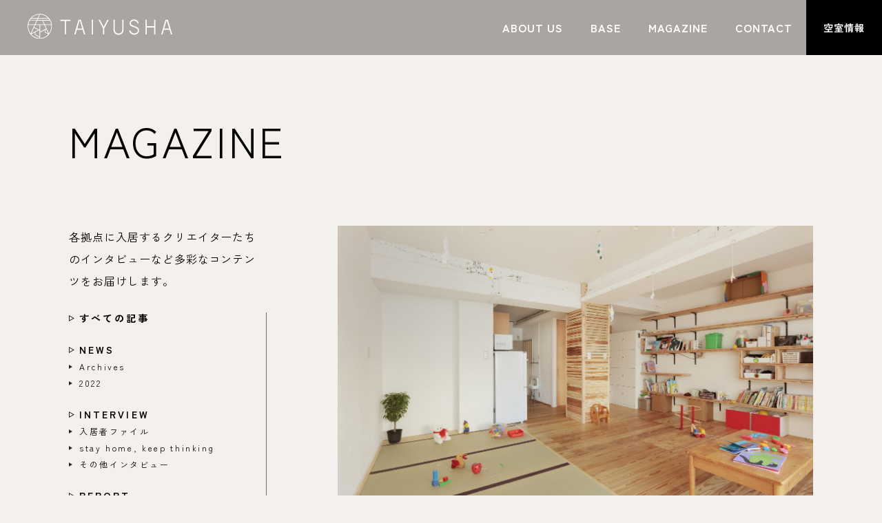

--- FILE ---
content_type: text/html; charset=UTF-8
request_url: https://taiyusha.co.jp/magazine/549/
body_size: 13475
content:
<!DOCTYPE html>
<html lang="ja">
<head>
<meta charset="UTF-8" />
<meta http-equiv="X-UA-Compatible" content="IE=Edge,chrome=1">
<meta name="viewport" content="width=device-width, initial-scale=1.0">
<meta name="format-detection" content="telephone=no">
<title>泰有社</title>
<!-- meta -->
<meta name="keywords" content="" />
<meta name="description" content="泰有社は、昭和41年に創業した不動産会社です。横浜・関内、弘明寺エリアにヴィンテージビルを所有し、不動産の賃貸にとどまらず、そこに集う人たちとともにさまざまな活動を展開しています。私たちは&quot;まちの大家さん&quot;です。">
<!-- icon -->
<link rel="icon" type="image/png" sizes="16x16" href="https://taiyusha.co.jp/wp2023/wp/wp-content/themes/taiyusha_ver2/assets/img/favicon.ico">
<!-- css -->
<link rel="preconnect" href="https://fonts.googleapis.com">
<link rel="preconnect" href="https://fonts.gstatic.com" crossorigin>
<link href="https://fonts.googleapis.com/css2?family=Montserrat:wght@300;400;700&family=Zen+Kaku+Gothic+New:wght@400;700&display=swap" rel="stylesheet">
<link href="https://taiyusha.co.jp/wp2023/wp/wp-content/themes/taiyusha_ver2/assets/css/common.css" rel="stylesheet" type="text/css">

		<!-- All in One SEO 4.8.2 - aioseo.com -->
	<meta name="robots" content="max-image-preview:large" />
	<link rel="canonical" href="https://taiyusha.co.jp/magazine/549/" />
	<meta name="generator" content="All in One SEO (AIOSEO) 4.8.2" />
		<meta property="og:locale" content="ja_JP" />
		<meta property="og:site_name" content="泰有社 - 泰有社は、昭和41年に創業した不動産会社です。横浜・関内、弘明寺エリアにヴィンテージビルを所有し、不動産の賃貸にとどまらず、そこに集う人たちとともにさまざまな活動を展開しています。私たちは&quot;まちの大家さん&quot;です。" />
		<meta property="og:type" content="article" />
		<meta property="og:title" content="泰生ビル 入居者ファイル#08 後藤清子さん（ピクニック・ナーサリー） - 泰有社" />
		<meta property="og:url" content="https://taiyusha.co.jp/magazine/549/" />
		<meta property="og:image" content="https://taiyusha.co.jp/wp2023/wp/wp-content/uploads/2022/10/mamapicnic5.jpg" />
		<meta property="og:image:secure_url" content="https://taiyusha.co.jp/wp2023/wp/wp-content/uploads/2022/10/mamapicnic5.jpg" />
		<meta property="og:image:width" content="1400" />
		<meta property="og:image:height" content="933" />
		<meta property="article:published_time" content="2019-04-19T00:00:21+00:00" />
		<meta property="article:modified_time" content="2022-10-29T18:05:35+00:00" />
		<meta name="twitter:card" content="summary_large_image" />
		<meta name="twitter:title" content="泰生ビル 入居者ファイル#08 後藤清子さん（ピクニック・ナーサリー） - 泰有社" />
		<meta name="twitter:image" content="https://taiyusha.co.jp/wp2023/wp/wp-content/uploads/2022/10/mamapicnic5.jpg" />
		<script type="application/ld+json" class="aioseo-schema">
			{"@context":"https:\/\/schema.org","@graph":[{"@type":"BreadcrumbList","@id":"https:\/\/taiyusha.co.jp\/magazine\/549\/#breadcrumblist","itemListElement":[{"@type":"ListItem","@id":"https:\/\/taiyusha.co.jp\/#listItem","position":1,"name":"\u5bb6","item":"https:\/\/taiyusha.co.jp\/","nextItem":{"@type":"ListItem","@id":"https:\/\/taiyusha.co.jp\/magazine\/549\/#listItem","name":"\u6cf0\u751f\u30d3\u30eb \u5165\u5c45\u8005\u30d5\u30a1\u30a4\u30eb#08 \u5f8c\u85e4\u6e05\u5b50\u3055\u3093\uff08\u30d4\u30af\u30cb\u30c3\u30af\u30fb\u30ca\u30fc\u30b5\u30ea\u30fc\uff09"}},{"@type":"ListItem","@id":"https:\/\/taiyusha.co.jp\/magazine\/549\/#listItem","position":2,"name":"\u6cf0\u751f\u30d3\u30eb \u5165\u5c45\u8005\u30d5\u30a1\u30a4\u30eb#08 \u5f8c\u85e4\u6e05\u5b50\u3055\u3093\uff08\u30d4\u30af\u30cb\u30c3\u30af\u30fb\u30ca\u30fc\u30b5\u30ea\u30fc\uff09","previousItem":{"@type":"ListItem","@id":"https:\/\/taiyusha.co.jp\/#listItem","name":"\u5bb6"}}]},{"@type":"Organization","@id":"https:\/\/taiyusha.co.jp\/#organization","name":"\u6cf0\u6709\u793e","description":"\u6cf0\u6709\u793e\u306f\u3001\u662d\u548c41\u5e74\u306b\u5275\u696d\u3057\u305f\u4e0d\u52d5\u7523\u4f1a\u793e\u3067\u3059\u3002\u6a2a\u6d5c\u30fb\u95a2\u5185\u3001\u5f18\u660e\u5bfa\u30a8\u30ea\u30a2\u306b\u30f4\u30a3\u30f3\u30c6\u30fc\u30b8\u30d3\u30eb\u3092\u6240\u6709\u3057\u3001\u4e0d\u52d5\u7523\u306e\u8cc3\u8cb8\u306b\u3068\u3069\u307e\u3089\u305a\u3001\u305d\u3053\u306b\u96c6\u3046\u4eba\u305f\u3061\u3068\u3068\u3082\u306b\u3055\u307e\u3056\u307e\u306a\u6d3b\u52d5\u3092\u5c55\u958b\u3057\u3066\u3044\u307e\u3059\u3002\u79c1\u305f\u3061\u306f\"\u307e\u3061\u306e\u5927\u5bb6\u3055\u3093\"\u3067\u3059\u3002","url":"https:\/\/taiyusha.co.jp\/"},{"@type":"WebPage","@id":"https:\/\/taiyusha.co.jp\/magazine\/549\/#webpage","url":"https:\/\/taiyusha.co.jp\/magazine\/549\/","name":"\u6cf0\u751f\u30d3\u30eb \u5165\u5c45\u8005\u30d5\u30a1\u30a4\u30eb#08 \u5f8c\u85e4\u6e05\u5b50\u3055\u3093\uff08\u30d4\u30af\u30cb\u30c3\u30af\u30fb\u30ca\u30fc\u30b5\u30ea\u30fc\uff09 - \u6cf0\u6709\u793e","inLanguage":"ja","isPartOf":{"@id":"https:\/\/taiyusha.co.jp\/#website"},"breadcrumb":{"@id":"https:\/\/taiyusha.co.jp\/magazine\/549\/#breadcrumblist"},"image":{"@type":"ImageObject","url":"https:\/\/taiyusha.co.jp\/wp2023\/wp\/wp-content\/uploads\/2022\/10\/mamapicnic5.jpg","@id":"https:\/\/taiyusha.co.jp\/magazine\/549\/#mainImage","width":1400,"height":933},"primaryImageOfPage":{"@id":"https:\/\/taiyusha.co.jp\/magazine\/549\/#mainImage"},"datePublished":"2019-04-19T09:00:21+09:00","dateModified":"2022-10-30T03:05:35+09:00"},{"@type":"WebSite","@id":"https:\/\/taiyusha.co.jp\/#website","url":"https:\/\/taiyusha.co.jp\/","name":"\u6cf0\u6709\u793e","description":"\u6cf0\u6709\u793e\u306f\u3001\u662d\u548c41\u5e74\u306b\u5275\u696d\u3057\u305f\u4e0d\u52d5\u7523\u4f1a\u793e\u3067\u3059\u3002\u6a2a\u6d5c\u30fb\u95a2\u5185\u3001\u5f18\u660e\u5bfa\u30a8\u30ea\u30a2\u306b\u30f4\u30a3\u30f3\u30c6\u30fc\u30b8\u30d3\u30eb\u3092\u6240\u6709\u3057\u3001\u4e0d\u52d5\u7523\u306e\u8cc3\u8cb8\u306b\u3068\u3069\u307e\u3089\u305a\u3001\u305d\u3053\u306b\u96c6\u3046\u4eba\u305f\u3061\u3068\u3068\u3082\u306b\u3055\u307e\u3056\u307e\u306a\u6d3b\u52d5\u3092\u5c55\u958b\u3057\u3066\u3044\u307e\u3059\u3002\u79c1\u305f\u3061\u306f\"\u307e\u3061\u306e\u5927\u5bb6\u3055\u3093\"\u3067\u3059\u3002","inLanguage":"ja","publisher":{"@id":"https:\/\/taiyusha.co.jp\/#organization"}}]}
		</script>
		<!-- All in One SEO -->

<link rel="alternate" title="oEmbed (JSON)" type="application/json+oembed" href="https://taiyusha.co.jp/wp-json/oembed/1.0/embed?url=https%3A%2F%2Ftaiyusha.co.jp%2Fmagazine%2F549%2F" />
<link rel="alternate" title="oEmbed (XML)" type="text/xml+oembed" href="https://taiyusha.co.jp/wp-json/oembed/1.0/embed?url=https%3A%2F%2Ftaiyusha.co.jp%2Fmagazine%2F549%2F&#038;format=xml" />
<style id='wp-img-auto-sizes-contain-inline-css' type='text/css'>
img:is([sizes=auto i],[sizes^="auto," i]){contain-intrinsic-size:3000px 1500px}
/*# sourceURL=wp-img-auto-sizes-contain-inline-css */
</style>
<link rel='stylesheet' id='sgr-css' href='https://taiyusha.co.jp/wp2023/wp/wp-content/plugins/simple-google-recaptcha/sgr.css?ver=1669350016' type='text/css' media='all' />
<style id='wp-emoji-styles-inline-css' type='text/css'>

	img.wp-smiley, img.emoji {
		display: inline !important;
		border: none !important;
		box-shadow: none !important;
		height: 1em !important;
		width: 1em !important;
		margin: 0 0.07em !important;
		vertical-align: -0.1em !important;
		background: none !important;
		padding: 0 !important;
	}
/*# sourceURL=wp-emoji-styles-inline-css */
</style>
<style id='classic-theme-styles-inline-css' type='text/css'>
/*! This file is auto-generated */
.wp-block-button__link{color:#fff;background-color:#32373c;border-radius:9999px;box-shadow:none;text-decoration:none;padding:calc(.667em + 2px) calc(1.333em + 2px);font-size:1.125em}.wp-block-file__button{background:#32373c;color:#fff;text-decoration:none}
/*# sourceURL=/wp-includes/css/classic-themes.min.css */
</style>
<link rel='stylesheet' id='contact-form-7-css' href='https://taiyusha.co.jp/wp2023/wp/wp-content/plugins/contact-form-7/includes/css/styles.css?ver=6.0.6' type='text/css' media='all' />
<link rel='stylesheet' id='cf7msm_styles-css' href='https://taiyusha.co.jp/wp2023/wp/wp-content/plugins/contact-form-7-multi-step-module/resources/cf7msm.css?ver=4.4.2' type='text/css' media='all' />
<script type="text/javascript" id="sgr-js-extra">
/* <![CDATA[ */
var sgr = {"sgr_site_key":"6Ldt9DEjAAAAADI62f7S-pCAuK-1pD9hFZUHYX0q"};
//# sourceURL=sgr-js-extra
/* ]]> */
</script>
<script type="text/javascript" src="https://taiyusha.co.jp/wp2023/wp/wp-content/plugins/simple-google-recaptcha/sgr.js?ver=1669350016" id="sgr-js"></script>
<script type="text/javascript" src="https://taiyusha.co.jp/wp2023/wp/wp-includes/js/jquery/jquery.min.js?ver=3.7.1" id="jquery-core-js"></script>
<script type="text/javascript" src="https://taiyusha.co.jp/wp2023/wp/wp-includes/js/jquery/jquery-migrate.min.js?ver=3.4.1" id="jquery-migrate-js"></script>
<link rel="https://api.w.org/" href="https://taiyusha.co.jp/wp-json/" /><link rel="alternate" title="JSON" type="application/json" href="https://taiyusha.co.jp/wp-json/wp/v2/magazine/549" /><link rel="EditURI" type="application/rsd+xml" title="RSD" href="https://taiyusha.co.jp/wp2023/wp/xmlrpc.php?rsd" />
<meta name="generator" content="WordPress 6.9" />
<link rel='shortlink' href='https://taiyusha.co.jp/?p=549' />
<!-- Google tag (gtag.js) -->
<script async src="https://www.googletagmanager.com/gtag/js?id=G-KWWVPB2Q1L"></script>
<script>
  window.dataLayer = window.dataLayer || [];
  function gtag(){dataLayer.push(arguments);}
  gtag('js', new Date());

  gtag('config', 'G-KWWVPB2Q1L');
</script>
<link href="https://taiyusha.co.jp/wp2023/wp/wp-content/themes/taiyusha_ver2/assets/css/magazine.css?fasdfasdfa" rel="stylesheet" type="text/css">
<style id='global-styles-inline-css' type='text/css'>
:root{--wp--preset--aspect-ratio--square: 1;--wp--preset--aspect-ratio--4-3: 4/3;--wp--preset--aspect-ratio--3-4: 3/4;--wp--preset--aspect-ratio--3-2: 3/2;--wp--preset--aspect-ratio--2-3: 2/3;--wp--preset--aspect-ratio--16-9: 16/9;--wp--preset--aspect-ratio--9-16: 9/16;--wp--preset--color--black: #000000;--wp--preset--color--cyan-bluish-gray: #abb8c3;--wp--preset--color--white: #ffffff;--wp--preset--color--pale-pink: #f78da7;--wp--preset--color--vivid-red: #cf2e2e;--wp--preset--color--luminous-vivid-orange: #ff6900;--wp--preset--color--luminous-vivid-amber: #fcb900;--wp--preset--color--light-green-cyan: #7bdcb5;--wp--preset--color--vivid-green-cyan: #00d084;--wp--preset--color--pale-cyan-blue: #8ed1fc;--wp--preset--color--vivid-cyan-blue: #0693e3;--wp--preset--color--vivid-purple: #9b51e0;--wp--preset--gradient--vivid-cyan-blue-to-vivid-purple: linear-gradient(135deg,rgb(6,147,227) 0%,rgb(155,81,224) 100%);--wp--preset--gradient--light-green-cyan-to-vivid-green-cyan: linear-gradient(135deg,rgb(122,220,180) 0%,rgb(0,208,130) 100%);--wp--preset--gradient--luminous-vivid-amber-to-luminous-vivid-orange: linear-gradient(135deg,rgb(252,185,0) 0%,rgb(255,105,0) 100%);--wp--preset--gradient--luminous-vivid-orange-to-vivid-red: linear-gradient(135deg,rgb(255,105,0) 0%,rgb(207,46,46) 100%);--wp--preset--gradient--very-light-gray-to-cyan-bluish-gray: linear-gradient(135deg,rgb(238,238,238) 0%,rgb(169,184,195) 100%);--wp--preset--gradient--cool-to-warm-spectrum: linear-gradient(135deg,rgb(74,234,220) 0%,rgb(151,120,209) 20%,rgb(207,42,186) 40%,rgb(238,44,130) 60%,rgb(251,105,98) 80%,rgb(254,248,76) 100%);--wp--preset--gradient--blush-light-purple: linear-gradient(135deg,rgb(255,206,236) 0%,rgb(152,150,240) 100%);--wp--preset--gradient--blush-bordeaux: linear-gradient(135deg,rgb(254,205,165) 0%,rgb(254,45,45) 50%,rgb(107,0,62) 100%);--wp--preset--gradient--luminous-dusk: linear-gradient(135deg,rgb(255,203,112) 0%,rgb(199,81,192) 50%,rgb(65,88,208) 100%);--wp--preset--gradient--pale-ocean: linear-gradient(135deg,rgb(255,245,203) 0%,rgb(182,227,212) 50%,rgb(51,167,181) 100%);--wp--preset--gradient--electric-grass: linear-gradient(135deg,rgb(202,248,128) 0%,rgb(113,206,126) 100%);--wp--preset--gradient--midnight: linear-gradient(135deg,rgb(2,3,129) 0%,rgb(40,116,252) 100%);--wp--preset--font-size--small: 13px;--wp--preset--font-size--medium: 20px;--wp--preset--font-size--large: 36px;--wp--preset--font-size--x-large: 42px;--wp--preset--spacing--20: 0.44rem;--wp--preset--spacing--30: 0.67rem;--wp--preset--spacing--40: 1rem;--wp--preset--spacing--50: 1.5rem;--wp--preset--spacing--60: 2.25rem;--wp--preset--spacing--70: 3.38rem;--wp--preset--spacing--80: 5.06rem;--wp--preset--shadow--natural: 6px 6px 9px rgba(0, 0, 0, 0.2);--wp--preset--shadow--deep: 12px 12px 50px rgba(0, 0, 0, 0.4);--wp--preset--shadow--sharp: 6px 6px 0px rgba(0, 0, 0, 0.2);--wp--preset--shadow--outlined: 6px 6px 0px -3px rgb(255, 255, 255), 6px 6px rgb(0, 0, 0);--wp--preset--shadow--crisp: 6px 6px 0px rgb(0, 0, 0);}:where(.is-layout-flex){gap: 0.5em;}:where(.is-layout-grid){gap: 0.5em;}body .is-layout-flex{display: flex;}.is-layout-flex{flex-wrap: wrap;align-items: center;}.is-layout-flex > :is(*, div){margin: 0;}body .is-layout-grid{display: grid;}.is-layout-grid > :is(*, div){margin: 0;}:where(.wp-block-columns.is-layout-flex){gap: 2em;}:where(.wp-block-columns.is-layout-grid){gap: 2em;}:where(.wp-block-post-template.is-layout-flex){gap: 1.25em;}:where(.wp-block-post-template.is-layout-grid){gap: 1.25em;}.has-black-color{color: var(--wp--preset--color--black) !important;}.has-cyan-bluish-gray-color{color: var(--wp--preset--color--cyan-bluish-gray) !important;}.has-white-color{color: var(--wp--preset--color--white) !important;}.has-pale-pink-color{color: var(--wp--preset--color--pale-pink) !important;}.has-vivid-red-color{color: var(--wp--preset--color--vivid-red) !important;}.has-luminous-vivid-orange-color{color: var(--wp--preset--color--luminous-vivid-orange) !important;}.has-luminous-vivid-amber-color{color: var(--wp--preset--color--luminous-vivid-amber) !important;}.has-light-green-cyan-color{color: var(--wp--preset--color--light-green-cyan) !important;}.has-vivid-green-cyan-color{color: var(--wp--preset--color--vivid-green-cyan) !important;}.has-pale-cyan-blue-color{color: var(--wp--preset--color--pale-cyan-blue) !important;}.has-vivid-cyan-blue-color{color: var(--wp--preset--color--vivid-cyan-blue) !important;}.has-vivid-purple-color{color: var(--wp--preset--color--vivid-purple) !important;}.has-black-background-color{background-color: var(--wp--preset--color--black) !important;}.has-cyan-bluish-gray-background-color{background-color: var(--wp--preset--color--cyan-bluish-gray) !important;}.has-white-background-color{background-color: var(--wp--preset--color--white) !important;}.has-pale-pink-background-color{background-color: var(--wp--preset--color--pale-pink) !important;}.has-vivid-red-background-color{background-color: var(--wp--preset--color--vivid-red) !important;}.has-luminous-vivid-orange-background-color{background-color: var(--wp--preset--color--luminous-vivid-orange) !important;}.has-luminous-vivid-amber-background-color{background-color: var(--wp--preset--color--luminous-vivid-amber) !important;}.has-light-green-cyan-background-color{background-color: var(--wp--preset--color--light-green-cyan) !important;}.has-vivid-green-cyan-background-color{background-color: var(--wp--preset--color--vivid-green-cyan) !important;}.has-pale-cyan-blue-background-color{background-color: var(--wp--preset--color--pale-cyan-blue) !important;}.has-vivid-cyan-blue-background-color{background-color: var(--wp--preset--color--vivid-cyan-blue) !important;}.has-vivid-purple-background-color{background-color: var(--wp--preset--color--vivid-purple) !important;}.has-black-border-color{border-color: var(--wp--preset--color--black) !important;}.has-cyan-bluish-gray-border-color{border-color: var(--wp--preset--color--cyan-bluish-gray) !important;}.has-white-border-color{border-color: var(--wp--preset--color--white) !important;}.has-pale-pink-border-color{border-color: var(--wp--preset--color--pale-pink) !important;}.has-vivid-red-border-color{border-color: var(--wp--preset--color--vivid-red) !important;}.has-luminous-vivid-orange-border-color{border-color: var(--wp--preset--color--luminous-vivid-orange) !important;}.has-luminous-vivid-amber-border-color{border-color: var(--wp--preset--color--luminous-vivid-amber) !important;}.has-light-green-cyan-border-color{border-color: var(--wp--preset--color--light-green-cyan) !important;}.has-vivid-green-cyan-border-color{border-color: var(--wp--preset--color--vivid-green-cyan) !important;}.has-pale-cyan-blue-border-color{border-color: var(--wp--preset--color--pale-cyan-blue) !important;}.has-vivid-cyan-blue-border-color{border-color: var(--wp--preset--color--vivid-cyan-blue) !important;}.has-vivid-purple-border-color{border-color: var(--wp--preset--color--vivid-purple) !important;}.has-vivid-cyan-blue-to-vivid-purple-gradient-background{background: var(--wp--preset--gradient--vivid-cyan-blue-to-vivid-purple) !important;}.has-light-green-cyan-to-vivid-green-cyan-gradient-background{background: var(--wp--preset--gradient--light-green-cyan-to-vivid-green-cyan) !important;}.has-luminous-vivid-amber-to-luminous-vivid-orange-gradient-background{background: var(--wp--preset--gradient--luminous-vivid-amber-to-luminous-vivid-orange) !important;}.has-luminous-vivid-orange-to-vivid-red-gradient-background{background: var(--wp--preset--gradient--luminous-vivid-orange-to-vivid-red) !important;}.has-very-light-gray-to-cyan-bluish-gray-gradient-background{background: var(--wp--preset--gradient--very-light-gray-to-cyan-bluish-gray) !important;}.has-cool-to-warm-spectrum-gradient-background{background: var(--wp--preset--gradient--cool-to-warm-spectrum) !important;}.has-blush-light-purple-gradient-background{background: var(--wp--preset--gradient--blush-light-purple) !important;}.has-blush-bordeaux-gradient-background{background: var(--wp--preset--gradient--blush-bordeaux) !important;}.has-luminous-dusk-gradient-background{background: var(--wp--preset--gradient--luminous-dusk) !important;}.has-pale-ocean-gradient-background{background: var(--wp--preset--gradient--pale-ocean) !important;}.has-electric-grass-gradient-background{background: var(--wp--preset--gradient--electric-grass) !important;}.has-midnight-gradient-background{background: var(--wp--preset--gradient--midnight) !important;}.has-small-font-size{font-size: var(--wp--preset--font-size--small) !important;}.has-medium-font-size{font-size: var(--wp--preset--font-size--medium) !important;}.has-large-font-size{font-size: var(--wp--preset--font-size--large) !important;}.has-x-large-font-size{font-size: var(--wp--preset--font-size--x-large) !important;}
/*# sourceURL=global-styles-inline-css */
</style>
</head>
<body class="page">

<!-- /////////////////////////////////////////////////////////////////////////
header
//////////////////////////////////////////////////////////////////////////////-->
<header id="header" class="block_header cursol_wh">
<div class="inner">
<div class="logo"><a href="https://taiyusha.co.jp/"><img src="https://taiyusha.co.jp/wp2023/wp/wp-content/themes/taiyusha_ver2/assets/img/common/logo.svg" alt="株式会社 泰有社"></a></div>
<ul class="menu">
  <li class="on_sub"><a href="https://taiyusha.co.jp/about/"><span>ABOUT US</span></a>
    <div class="sub_menu_area pos01">
      <div class="in">
        <div class="b"><a href="https://taiyusha.co.jp/about/">ABOUT US</a></div>
        <ul>
          <li><a href="https://taiyusha.co.jp/about/">会社概要</a></li>
          <li><a href="https://taiyusha.co.jp/about/story/">STORY</a></li>
          <li><a href="https://taiyusha.co.jp/about/business/">事業案内</a></li>
        </ul>
      </div>
    </div>
  </li>
  <li class="on_sub"><a href="https://taiyusha.co.jp/base/"><span>BASE</span></a>
    <div class="sub_menu_area pos02">
      <div class="in">
        <div class="b"><a href="https://taiyusha.co.jp/base/">BASE</a></div>
        <ul>
          <li><a href="https://taiyusha.co.jp/base/taisei/"><span>泰生ビル</span></a></li>
          <li><a href="https://taiyusha.co.jp/base/pochi/"><span>泰生ポーチ</span></a></li>
          <li><a href="https://taiyusha.co.jp/base/tokiwa-shinko/"><span>トキワビル／<br>シンコービル</span></a></li>
          <li><a href="https://taiyusha.co.jp/base/gm2/"><span>GM2ビル</span></a></li>
          <li><a href="https://taiyusha.co.jp/base/mizutani-gm/"><span>水谷ビル／GMビル</span></a></li>
          <li><a href="https://taiyusha.co.jp/gallery/"><span>GALLERY</span></a></li>
        </ul>
      </div>
    </div>
  </li>
  <li class="on_sub"><a href="https://taiyusha.co.jp/magazine/"><span>MAGAZINE</span></a>
    <div class="sub_menu_area pos03">
      <div class="in">
        <div class="b"><a href="https://taiyusha.co.jp/magazine/">MAGAZINE</a></div>
        <ul>
              <li class="category">
        <a href="https://taiyusha.co.jp/magazine_category/news/">NEWS</a>
      </li>
      <li class="category">
        <a href="https://taiyusha.co.jp/magazine_category/interview/">INTERVIEW</a>
      </li>
      <li class="category">
        <a href="https://taiyusha.co.jp/magazine_category/report/">REPORT</a>
      </li>
      <li class="category">
        <a href="https://taiyusha.co.jp/magazine_category/base/">BASE</a>
      </li>
      <li class="category">
        <a href="https://taiyusha.co.jp/magazine_category/magazine/">泰有通信</a>
      </li>
      <li class="category">
        <a href="https://taiyusha.co.jp/magazine_category/corporate/">CORPORATE</a>
      </li>
        </ul>
      </div>
    </div>
  </li>
  <li><a href="https://taiyusha.co.jp/contact/"><span>CONTACT</span></a></li>
</ul>
<div class="info"><a href="https://taiyusha.co.jp/vacancy/"><span>空室情報</span></a></div>
</div>
</header>
<!-- <div class="info_sp sp_only"><a href="https://taiyusha.co.jp/vacancy/"><span>空室<br>情報</span></a></div> -->
<div class="circle-bg"></div>
<nav class="block_navi">
<a href="#">
<div class="wrap">
  <span class="l1"></span>
  <span class="l2"></span>
</div>
</a>
</nav>
<nav class="block_sp_menu">
<div class="inner">
<div class="logo"><a href="https://taiyusha.co.jp/"><img src="https://taiyusha.co.jp/wp2023/wp/wp-content/themes/taiyusha_ver2/assets/img/common/logo.svg" alt=""></a></div>
<ul class="menu">
  <li>
    <a href="https://taiyusha.co.jp/about/" class="dropdown"><span>ABOUT US</span></a>
    <div class="ac_btn"></div>
    <ul>
      <li><a href="https://taiyusha.co.jp/about/">会社概要</a></li>
      <li><a href="https://taiyusha.co.jp/about/story/">STORY</a></li>
      <li><a href="https://taiyusha.co.jp/about/business/">事業案内</a></li>
    </ul>
  </li>
  <li><a href="https://taiyusha.co.jp/base/" class="dropdown"><span>BASE</span></a>
    <div class="ac_btn"></div>
    <ul>
      <li><a href="https://taiyusha.co.jp/base/"><span>BASE TOP</span></a></li>
          <li><a href="https://taiyusha.co.jp/base/taisei/"><span>泰生ビル</span></a></li>
          <li><a href="https://taiyusha.co.jp/base/pochi/"><span>泰生ポーチ</span></a></li>
          <li><a href="https://taiyusha.co.jp/base/tokiwa-shinko/"><span>トキワビル／シンコービル</span></a></li>
          <li><a href="https://taiyusha.co.jp/base/gm2/"><span>GM2ビル</span></a></li>
          <li><a href="https://taiyusha.co.jp/base/mizutani-gm/"><span>水谷ビル／GMビル</span></a></li>
          <li><a href="https://taiyusha.co.jp/gallery/"><span>GALLERY</span></a></li>
    </ul>
  </li>
</li>
  <li><a href="https://taiyusha.co.jp/magazine/" class="dropdown"><span>MAGAZINE</span></a>
    <div class="ac_btn"></div>
    <ul>
      <li><a href="https://taiyusha.co.jp/magazine/"><span>MAGAZINE TOP</span></a></li>
            <li class="category">
        <a href="https://taiyusha.co.jp/magazine_category/news/">NEWS</a>
      </li>
      <li class="category">
        <a href="https://taiyusha.co.jp/magazine_category/interview/">INTERVIEW</a>
      </li>
      <li class="category">
        <a href="https://taiyusha.co.jp/magazine_category/report/">REPORT</a>
      </li>
      <li class="category">
        <a href="https://taiyusha.co.jp/magazine_category/base/">BASE</a>
      </li>
      <li class="category">
        <a href="https://taiyusha.co.jp/magazine_category/magazine/">泰有通信</a>
      </li>
      <li class="category">
        <a href="https://taiyusha.co.jp/magazine_category/corporate/">CORPORATE</a>
      </li>
    </ul>
  </li>
</li>
<li><a href="https://taiyusha.co.jp/vacancy/"><span>空室情報</span></a></li>
<li><a href="https://taiyusha.co.jp/contact/"><span>CONTACT</span></a></li>
</ul>
</div>
</nav>

<div id="wrapper" class="wrapper">

<!-- /////////////////////////////////////////////////////////////////////////
    titie_area
//////////////////////////////////////////////////////////////////////////////-->
<header id="titie_area" class="block_titie_area">
    <div class="inner">
        <!-- <div class="en scrollview">VACANCY INFORMATION</div> -->
        <h1 class="title scrollview">MAGAZINE</h1>
    </div>
</header>

<!-- /////////////////////////////////////////////////////////////////////////
    magazine_wrap
//////////////////////////////////////////////////////////////////////////////-->
<section id="magazine_wrap" class="magazine_wrap scrollview">
  <div class="inner ">
    <aside>
      <div class="exp">各拠点に入居するクリエイターたちのインタビューなど多彩なコンテンツをお届けします。</div>
      <div class="menu">
        <div class="sp_only navi_btn"><a href="#" class="toggle"><span class="t">記事カテゴリ</span><span class="plus"></span></a></div>
        <ul>
          <li class="category"><a href="/magazine/">すべての記事</a></li>
      <li class="category">
        <a href="https://taiyusha.co.jp/magazine_category/news/">NEWS</a>
                      <li>
                <a href="https://taiyusha.co.jp/magazine_category/news/archives/">Archives</a>
              </li>
                      <li>
                <a href="https://taiyusha.co.jp/magazine_category/news/2022/">2022</a>
              </li>
              </li>
      <li class="category">
        <a href="https://taiyusha.co.jp/magazine_category/interview/">INTERVIEW</a>
                      <li>
                <a href="https://taiyusha.co.jp/magazine_category/interview/tenant/">入居者ファイル</a>
              </li>
                      <li>
                <a href="https://taiyusha.co.jp/magazine_category/interview/stay-home-keep-thinking/">stay home, keep thinking</a>
              </li>
                      <li>
                <a href="https://taiyusha.co.jp/magazine_category/interview/%e3%81%9d%e3%81%ae%e4%bb%96%e3%82%a4%e3%83%b3%e3%82%bf%e3%83%93%e3%83%a5%e3%83%bc/">その他インタビュー</a>
              </li>
              </li>
      <li class="category">
        <a href="https://taiyusha.co.jp/magazine_category/report/">REPORT</a>
                      <li>
                <a href="https://taiyusha.co.jp/magazine_category/report/%e3%82%a4%e3%83%99%e3%83%b3%e3%83%88%e3%83%ac%e3%83%9d%e3%83%bc%e3%83%88/">イベントレポート</a>
              </li>
              </li>
      <li class="category">
        <a href="https://taiyusha.co.jp/magazine_category/base/">BASE</a>
                      <li>
                <a href="https://taiyusha.co.jp/magazine_category/base/%e6%b3%b0%e7%94%9f%e3%83%93%e3%83%ab/">泰生ビル</a>
              </li>
                      <li>
                <a href="https://taiyusha.co.jp/magazine_category/base/%e6%b3%b0%e7%94%9f%e3%83%9d%e3%83%bc%e3%83%81/">泰生ポーチ</a>
              </li>
                      <li>
                <a href="https://taiyusha.co.jp/magazine_category/base/%e3%83%88%e3%82%ad%e3%83%af%e3%83%93%e3%83%ab%ef%bc%8f%e3%82%b7%e3%83%b3%e3%82%b3%e3%83%bc%e3%83%93%e3%83%ab/">トキワ／シンコー</a>
              </li>
                      <li>
                <a href="https://taiyusha.co.jp/magazine_category/base/gm2/">GM2ビル</a>
              </li>
                      <li>
                <a href="https://taiyusha.co.jp/magazine_category/base/%e6%b0%b4%e8%b0%b7%e3%83%93%e3%83%ab%ef%bc%8fgm%e3%83%93%e3%83%ab/">水谷ビル／GMビル</a>
              </li>
              </li>
      <li class="category">
        <a href="https://taiyusha.co.jp/magazine_category/magazine/">泰有通信</a>
                      <li>
                <a href="https://taiyusha.co.jp/magazine_category/magazine/vol-8/">vol.8</a>
              </li>
                      <li>
                <a href="https://taiyusha.co.jp/magazine_category/magazine/vol-7/">vol.7</a>
              </li>
                      <li>
                <a href="https://taiyusha.co.jp/magazine_category/magazine/vol-6/">Vol.6</a>
              </li>
                      <li>
                <a href="https://taiyusha.co.jp/magazine_category/magazine/archives-%e6%b3%b0%e6%9c%89%e9%80%9a%e4%bf%a1/">Archives</a>
              </li>
                      <li>
                <a href="https://taiyusha.co.jp/magazine_category/magazine/vol-5/">Vol.5</a>
              </li>
              </li>
      <li class="category">
        <a href="https://taiyusha.co.jp/magazine_category/corporate/">CORPORATE</a>
                      <li>
                <a href="https://taiyusha.co.jp/magazine_category/corporate/%e6%8b%a0%e7%82%b9%e7%b4%b9%e4%bb%8b/">拠点紹介</a>
              </li>
                      <li>
                <a href="https://taiyusha.co.jp/magazine_category/corporate/%e3%82%a4%e3%83%b3%e3%82%bf%e3%83%93%e3%83%a5%e3%83%bc/">インタビュー</a>
              </li>
              </li>
        </ul>
      </div>

      <div class="paper_area">
        <figure><img src="https://taiyusha.co.jp/wp2023/wp/wp-content/themes/taiyusha_ver2/assets/img/magazine/paper_image.jpg" alt=""></figure>
        <p>半期ごとに発行するフリーペーパー「泰有通信」では、各拠点の最新ニュースや、入居者の活動情報をお届け！各コンテンツをウェブでも公開中です。</p>
        <div class="link "><a href="/magazine_category/magazine/"><span class="t">VIEW MORE</span><span class="arrow"><img src="https://taiyusha.co.jp/wp2023/wp/wp-content/themes/taiyusha_ver2/assets/img/common/arrow04_w.svg" alt=""></span></a></div>
      </div>
    </aside>
    <main>

      <!-- /////////////////////////////////////////////////////////////////////////
          block_entry
      //////////////////////////////////////////////////////////////////////////////-->
      <article class="block_entry">
        <figure class="eye"><img src="https://taiyusha.co.jp/wp2023/wp/wp-content/uploads/2022/10/mamapicnic5.jpg" alt=""></figure>        <h1 class="title">
        泰生ビル<br />
入居者ファイル#08<br />
後藤清子さん（ピクニック・ナーサリー）</h1>
                <div class="meta">
            <time>2019.04.19</time>
            <ul class="category">
                <li><a href="https://taiyusha.co.jp/magazine_category/interview/">INTERVIEW</a></li><li><a href="https://taiyusha.co.jp/magazine_category/interview/tenant/">入居者ファイル</a></li><li><a href="https://taiyusha.co.jp/magazine_category/base/%e6%b3%b0%e7%94%9f%e3%83%93%e3%83%ab/">泰生ビル</a></li>            </ul>
        </div>
        <div class="entry">

                
                    <div class="textarea scrollview"><p>「泰有社」物件に魅せられた人々を紹介する入居者インタビューシリーズ。<br />
今回は泰生ビルに拠点をおく、<a href="https://picnic.yokohama/">ピクニックナーサリー</a>の後藤清子さんにご登場いただきます。</p>
</div>        
        
                    <h2 class="e_title01 scrollview">ビル内のネットワークから生まれた事業</h2>        
        
                    <div class="textarea scrollview"><p>節分の日、今年も泰生ビルのあちこちで「鬼は外、福は内」と、かわいらしい声が響いた。41の部屋がある泰生ビルの中で、いま「最も入居者たちに愛されている部屋」といっても過言でないのが、０歳児から３歳児までの乳幼児が通う、507号室にある保育園「<a href="https://picnic.yokohama/">ピクニック・ナーサリー</a>」だろう。<br />
ピクニック・ナーサリーは、「<a href="https://sakuraworks.org/">さくらWORKS＜関内＞</a>」の会員でもあったフリーランスのイベント制作プロデューサー・後藤清子さんが起業し、2017年4月からスタートした小規模保育施設（定員10人）。園内の空間設計を同じく、さくらWORKS＜関内＞に籍を置いていた建築家・<a href="http://taiyusha.co.jp/wp2023/magazine/536/">古市久美子</a>さん（現在は<a href="http://taiyusha.co.jp/wp2023/magazine/536/">トキワビル／シンコービ</a>ルに移転）が担当し、関内・桜通りに面した日当たりのよい部屋をリノベーションしている。<br />
企業主導型保育制度を活用し、園長・管谷章世さんのもと、保育士・看護師がそろい、保育士の子どもたち、さらには泰生ビル内・関内エリアの子どもたちを預かり、季節の行事などを楽しみながら保育をしている。<br />
この保育園もまた、ビル内のさまざまなネットワークが生かされ、形になった事業だ。後藤さんは、まず2016年10月に「子どもや働く女性たちに役立つ場を泰生ビル内につくりたい」と、<a href="https://nitehi.jp/">似て非ワークス</a>の渡辺 梓さんと意気投合。「nitehi関内kadoue」で、子連れでリフレッシュできる場「kadoue mama picnic ROOM」（現・<a href="https://picnicroom.co.jp/">株式会社ピクニックルーム</a>）をスタートさせた。<br />
靴を脱ぎ、大きなリビングのような空間でくつろぎながら子どもたちを遊ばせたり、後藤さんや管谷さんと話ができたり、授乳できたりする。また、子どもをここに預けて、美容院や買い物にも出かけることができる。親たちにとってのリフレッシュの場は、口コミなどで瞬く間に広がった。<br />
ビル内のわかりにくい場所ながら、母親たちは探してやってくる。ほんの数カ月で延べ100組が来園し、後藤さんは「関内の街中での保育ニーズ」に手ごたえを感じ、制度的支援を受けて保育園のオープンを決意した。</p>
</div>        
        
                    <h2 class="e_title01 scrollview">ここならではの保育・学童スタイルを実現</h2>        
        
                    <div class="textarea scrollview"><p>現在、後藤さんはこのビルとその周辺で「学童保育」の場づくりを模索している。建築家・アーティスト・製菓工房・メディア・デザイナー……。多様で独立した大人たちが「一つ屋根」の下で仕事をする環境は、アートイベント等をプロデュースしていた後藤さんの目に「小学生を軸に、このビルの入居者の持つ潜在的な魅力を引き出せる場」として映る。<br />
「生きづらさがあったとしても、社会的なつながりがあると子どもは行き詰まり過ぎない。このビルの大人たちが、親以外の子どもの居場所になってくれる。そんな人がいれば子どもも親も安心」と後藤さんは話す。そのためにも「学童事業に参画してくれる大人たちが気持ち良く動いてもらえるように事業を組み立てたい。それが新しい私の夢」と、「泰生ビルならではの保育・学童スタイル」実現に奔走している。</p>
</div>        
        
                    <figure class="image scrollview">            <img class="lazyload lazyaspectratio img_lazy_aspectratio" data-aspectratio="" data-src="https://taiyusha.co.jp/wp2023/wp/wp-content/uploads/2022/10/mamapicnic2-1600x704.jpg" alt="">            
            </figure>        
        
                    <div class="textarea scrollview"><p>文・写真：宮島真希子</p>
</div>        
        
                    <div class="textarea scrollview"><p>その他泰生ビルについてはこちらから</p>
</div>        
                            <ul class="share">
                <li><a href="http://twitter.com/share?text=%E6%B3%B0%E7%94%9F%E3%83%93%E3%83%AB+%E5%85%A5%E5%B1%85%E8%80%85%E3%83%95%E3%82%A1%E3%82%A4%E3%83%AB%2308+%E5%BE%8C%E8%97%A4%E6%B8%85%E5%AD%90%E3%81%95%E3%82%93%EF%BC%88%E3%83%94%E3%82%AF%E3%83%8B%E3%83%83%E3%82%AF%E3%83%BB%E3%83%8A%E3%83%BC%E3%82%B5%E3%83%AA%E3%83%BC%EF%BC%89&url=https://taiyusha.co.jp/magazine/549/" rel="nofollow" target="_blank" class="sns01"></a></li>
                <li><a href="https://www.facebook.com/sharer/sharer.php?u=https://taiyusha.co.jp/magazine/549/" target="_blank" class="sns02"></a></li>
            </ul>
        </div>
      </article>

    </main>
  </div>

</section>

<!-- /////////////////////////////////////////////////////////////////////////
    magazine
//////////////////////////////////////////////////////////////////////////////-->



  <!-- /////////////////////////////////////////////////////////////////////////
    footer
//////////////////////////////////////////////////////////////////////////////-->

<footer id="footer" class="block_footer cursol_bl">
<div class="inner">
  <div class="wrap">
    <div class="company">
      <figure><img src="https://taiyusha.co.jp/wp2023/wp/wp-content/themes/taiyusha_ver2/assets/img/common/logo_b.svg" alt="株式会社 泰有社"></figure>
      <div class="name">株式会社 泰有社</div>
      <div class="address">〒232-0067<br>神奈川県横浜市南区弘明寺町<br>259 GM2 4F</div>
      <div class="tel">TEL: 045-711-3400</div>
      <ul class="sns">
        <li><a href="https://www.instagram.com/taiyusha/?hl=ja" target="_blank" class="sns01"></a></li>
        <li><a href="https://www.facebook.com/taiyusha/" target="_blank" class="sns02"></a></li>
      </ul>
    </div>
    <div class="menu">
      <ul>
        <li class="category"><a href="https://taiyusha.co.jp/about/">ABOUT US</a></li>
        <li><a href="https://taiyusha.co.jp/about/">会社概要</a></li>
        <li><a href="https://taiyusha.co.jp/about/story/">STORY</a></li>
        <li><a href="https://taiyusha.co.jp/about/business/">事業案内</a></li>
      </ul>
      <ul>
        <li class="category"><a href="https://taiyusha.co.jp/base/">BASE</a></li>
        <li><a href="https://taiyusha.co.jp/base/taisei/"><span>泰生ビル</span></a></li>
        <li><a href="https://taiyusha.co.jp/base/pochi/"><span>泰生ポーチ</span></a></li>
        <li><a href="https://taiyusha.co.jp/base/tokiwa-shinko/"><span>トキワビル／<br>シンコービル</span></a></li>
        <li><a href="https://taiyusha.co.jp/base/gm2/"><span>GM2ビル</span></a></li>
        <li><a href="https://taiyusha.co.jp/base/mizutani-gm/"><span>水谷ビル／GMビル</span></a></li>
        <li><a href="https://taiyusha.co.jp/gallery/"><span>GALLERY</span></a></li>
      </ul>
      <ul>
        <li class="category"><a href="https://taiyusha.co.jp/magazine/">MAGAZINE</a></li>
              <li>
        <a href="https://taiyusha.co.jp/magazine_category/news/">NEWS</a>
      </li>
      <li>
        <a href="https://taiyusha.co.jp/magazine_category/interview/">INTERVIEW</a>
      </li>
      <li>
        <a href="https://taiyusha.co.jp/magazine_category/report/">REPORT</a>
      </li>
      <li>
        <a href="https://taiyusha.co.jp/magazine_category/base/">BASE</a>
      </li>
      <li>
        <a href="https://taiyusha.co.jp/magazine_category/magazine/">泰有通信</a>
      </li>
      <li>
        <a href="https://taiyusha.co.jp/magazine_category/corporate/">CORPORATE</a>
      </li>
      </ul>
      <ul>
        <li class="category"><a href="https://taiyusha.co.jp/vacancy/">空室情報</a></li>
        <li class="category"><a href="https://taiyusha.co.jp/contact/">CONTACT</a></li>
      </ul>
    </div>
  </div>
  <div class="bottom">
    <div class="policy"><a href="https://taiyusha.co.jp/policy/">個人情報保護方針</a></div>
    <div class="copyright">© 2022 TAIYUSHA.</div>
  </div>
</div>
</footer>

</div><!--  END:wrapper -->




<script type="speculationrules">
{"prefetch":[{"source":"document","where":{"and":[{"href_matches":"/*"},{"not":{"href_matches":["/wp2023/wp/wp-*.php","/wp2023/wp/wp-admin/*","/wp2023/wp/wp-content/uploads/*","/wp2023/wp/wp-content/*","/wp2023/wp/wp-content/plugins/*","/wp2023/wp/wp-content/themes/taiyusha_ver2/*","/*\\?(.+)"]}},{"not":{"selector_matches":"a[rel~=\"nofollow\"]"}},{"not":{"selector_matches":".no-prefetch, .no-prefetch a"}}]},"eagerness":"conservative"}]}
</script>
<script type="text/javascript" src="https://taiyusha.co.jp/wp2023/wp/wp-includes/js/dist/hooks.min.js?ver=dd5603f07f9220ed27f1" id="wp-hooks-js"></script>
<script type="text/javascript" src="https://taiyusha.co.jp/wp2023/wp/wp-includes/js/dist/i18n.min.js?ver=c26c3dc7bed366793375" id="wp-i18n-js"></script>
<script type="text/javascript" id="wp-i18n-js-after">
/* <![CDATA[ */
wp.i18n.setLocaleData( { 'text direction\u0004ltr': [ 'ltr' ] } );
//# sourceURL=wp-i18n-js-after
/* ]]> */
</script>
<script type="text/javascript" src="https://taiyusha.co.jp/wp2023/wp/wp-content/plugins/contact-form-7/includes/swv/js/index.js?ver=6.0.6" id="swv-js"></script>
<script type="text/javascript" id="contact-form-7-js-translations">
/* <![CDATA[ */
( function( domain, translations ) {
	var localeData = translations.locale_data[ domain ] || translations.locale_data.messages;
	localeData[""].domain = domain;
	wp.i18n.setLocaleData( localeData, domain );
} )( "contact-form-7", {"translation-revision-date":"2025-04-11 06:42:50+0000","generator":"GlotPress\/4.0.1","domain":"messages","locale_data":{"messages":{"":{"domain":"messages","plural-forms":"nplurals=1; plural=0;","lang":"ja_JP"},"This contact form is placed in the wrong place.":["\u3053\u306e\u30b3\u30f3\u30bf\u30af\u30c8\u30d5\u30a9\u30fc\u30e0\u306f\u9593\u9055\u3063\u305f\u4f4d\u7f6e\u306b\u7f6e\u304b\u308c\u3066\u3044\u307e\u3059\u3002"],"Error:":["\u30a8\u30e9\u30fc:"]}},"comment":{"reference":"includes\/js\/index.js"}} );
//# sourceURL=contact-form-7-js-translations
/* ]]> */
</script>
<script type="text/javascript" id="contact-form-7-js-before">
/* <![CDATA[ */
var wpcf7 = {
    "api": {
        "root": "https:\/\/taiyusha.co.jp\/wp-json\/",
        "namespace": "contact-form-7\/v1"
    }
};
//# sourceURL=contact-form-7-js-before
/* ]]> */
</script>
<script type="text/javascript" src="https://taiyusha.co.jp/wp2023/wp/wp-content/plugins/contact-form-7/includes/js/index.js?ver=6.0.6" id="contact-form-7-js"></script>
<script type="text/javascript" id="cf7msm-js-extra">
/* <![CDATA[ */
var cf7msm_posted_data = [];
//# sourceURL=cf7msm-js-extra
/* ]]> */
</script>
<script type="text/javascript" src="https://taiyusha.co.jp/wp2023/wp/wp-content/plugins/contact-form-7-multi-step-module/resources/cf7msm.min.js?ver=4.4.2" id="cf7msm-js"></script>
<script type="text/javascript" src="https://www.google.com/recaptcha/api.js?render=6LedE1MrAAAAAEOzEa8xeKksLz4VXss1RLth5AjL&amp;ver=3.0" id="google-recaptcha-js"></script>
<script type="text/javascript" src="https://taiyusha.co.jp/wp2023/wp/wp-includes/js/dist/vendor/wp-polyfill.min.js?ver=3.15.0" id="wp-polyfill-js"></script>
<script type="text/javascript" id="wpcf7-recaptcha-js-before">
/* <![CDATA[ */
var wpcf7_recaptcha = {
    "sitekey": "6LedE1MrAAAAAEOzEa8xeKksLz4VXss1RLth5AjL",
    "actions": {
        "homepage": "homepage",
        "contactform": "contactform"
    }
};
//# sourceURL=wpcf7-recaptcha-js-before
/* ]]> */
</script>
<script type="text/javascript" src="https://taiyusha.co.jp/wp2023/wp/wp-content/plugins/contact-form-7/modules/recaptcha/index.js?ver=6.0.6" id="wpcf7-recaptcha-js"></script>
<script id="wp-emoji-settings" type="application/json">
{"baseUrl":"https://s.w.org/images/core/emoji/17.0.2/72x72/","ext":".png","svgUrl":"https://s.w.org/images/core/emoji/17.0.2/svg/","svgExt":".svg","source":{"concatemoji":"https://taiyusha.co.jp/wp2023/wp/wp-includes/js/wp-emoji-release.min.js?ver=6.9"}}
</script>
<script type="module">
/* <![CDATA[ */
/*! This file is auto-generated */
const a=JSON.parse(document.getElementById("wp-emoji-settings").textContent),o=(window._wpemojiSettings=a,"wpEmojiSettingsSupports"),s=["flag","emoji"];function i(e){try{var t={supportTests:e,timestamp:(new Date).valueOf()};sessionStorage.setItem(o,JSON.stringify(t))}catch(e){}}function c(e,t,n){e.clearRect(0,0,e.canvas.width,e.canvas.height),e.fillText(t,0,0);t=new Uint32Array(e.getImageData(0,0,e.canvas.width,e.canvas.height).data);e.clearRect(0,0,e.canvas.width,e.canvas.height),e.fillText(n,0,0);const a=new Uint32Array(e.getImageData(0,0,e.canvas.width,e.canvas.height).data);return t.every((e,t)=>e===a[t])}function p(e,t){e.clearRect(0,0,e.canvas.width,e.canvas.height),e.fillText(t,0,0);var n=e.getImageData(16,16,1,1);for(let e=0;e<n.data.length;e++)if(0!==n.data[e])return!1;return!0}function u(e,t,n,a){switch(t){case"flag":return n(e,"\ud83c\udff3\ufe0f\u200d\u26a7\ufe0f","\ud83c\udff3\ufe0f\u200b\u26a7\ufe0f")?!1:!n(e,"\ud83c\udde8\ud83c\uddf6","\ud83c\udde8\u200b\ud83c\uddf6")&&!n(e,"\ud83c\udff4\udb40\udc67\udb40\udc62\udb40\udc65\udb40\udc6e\udb40\udc67\udb40\udc7f","\ud83c\udff4\u200b\udb40\udc67\u200b\udb40\udc62\u200b\udb40\udc65\u200b\udb40\udc6e\u200b\udb40\udc67\u200b\udb40\udc7f");case"emoji":return!a(e,"\ud83e\u1fac8")}return!1}function f(e,t,n,a){let r;const o=(r="undefined"!=typeof WorkerGlobalScope&&self instanceof WorkerGlobalScope?new OffscreenCanvas(300,150):document.createElement("canvas")).getContext("2d",{willReadFrequently:!0}),s=(o.textBaseline="top",o.font="600 32px Arial",{});return e.forEach(e=>{s[e]=t(o,e,n,a)}),s}function r(e){var t=document.createElement("script");t.src=e,t.defer=!0,document.head.appendChild(t)}a.supports={everything:!0,everythingExceptFlag:!0},new Promise(t=>{let n=function(){try{var e=JSON.parse(sessionStorage.getItem(o));if("object"==typeof e&&"number"==typeof e.timestamp&&(new Date).valueOf()<e.timestamp+604800&&"object"==typeof e.supportTests)return e.supportTests}catch(e){}return null}();if(!n){if("undefined"!=typeof Worker&&"undefined"!=typeof OffscreenCanvas&&"undefined"!=typeof URL&&URL.createObjectURL&&"undefined"!=typeof Blob)try{var e="postMessage("+f.toString()+"("+[JSON.stringify(s),u.toString(),c.toString(),p.toString()].join(",")+"));",a=new Blob([e],{type:"text/javascript"});const r=new Worker(URL.createObjectURL(a),{name:"wpTestEmojiSupports"});return void(r.onmessage=e=>{i(n=e.data),r.terminate(),t(n)})}catch(e){}i(n=f(s,u,c,p))}t(n)}).then(e=>{for(const n in e)a.supports[n]=e[n],a.supports.everything=a.supports.everything&&a.supports[n],"flag"!==n&&(a.supports.everythingExceptFlag=a.supports.everythingExceptFlag&&a.supports[n]);var t;a.supports.everythingExceptFlag=a.supports.everythingExceptFlag&&!a.supports.flag,a.supports.everything||((t=a.source||{}).concatemoji?r(t.concatemoji):t.wpemoji&&t.twemoji&&(r(t.twemoji),r(t.wpemoji)))});
//# sourceURL=https://taiyusha.co.jp/wp2023/wp/wp-includes/js/wp-emoji-loader.min.js
/* ]]> */
</script>
<script src="https://taiyusha.co.jp/wp2023/wp/wp-content/themes/taiyusha_ver2/assets/js/jquery.min.js"></script>
<script src="https://taiyusha.co.jp/wp2023/wp/wp-content/themes/taiyusha_ver2/assets/js/jquery.libs.js" charset="utf-8"></script>
<script src="https://taiyusha.co.jp/wp2023/wp/wp-content/themes/taiyusha_ver2/assets/js/ls.unveilhooks.min.js"></script>
<script src="https://taiyusha.co.jp/wp2023/wp/wp-content/themes/taiyusha_ver2/assets/js/lazysizes.min.js"></script>
<script src="https://taiyusha.co.jp/wp2023/wp/wp-content/themes/taiyusha_ver2/assets/js/picturefill.min.js"></script>
<script src="https://taiyusha.co.jp/wp2023/wp/wp-content/themes/taiyusha_ver2/assets/js/common.js?asdfasdfasfda" charset="utf-8"></script>
</body>
</html>


--- FILE ---
content_type: text/html; charset=utf-8
request_url: https://www.google.com/recaptcha/api2/anchor?ar=1&k=6LedE1MrAAAAAEOzEa8xeKksLz4VXss1RLth5AjL&co=aHR0cHM6Ly90YWl5dXNoYS5jby5qcDo0NDM.&hl=en&v=PoyoqOPhxBO7pBk68S4YbpHZ&size=invisible&anchor-ms=20000&execute-ms=30000&cb=ue8dqbqnyxov
body_size: 48911
content:
<!DOCTYPE HTML><html dir="ltr" lang="en"><head><meta http-equiv="Content-Type" content="text/html; charset=UTF-8">
<meta http-equiv="X-UA-Compatible" content="IE=edge">
<title>reCAPTCHA</title>
<style type="text/css">
/* cyrillic-ext */
@font-face {
  font-family: 'Roboto';
  font-style: normal;
  font-weight: 400;
  font-stretch: 100%;
  src: url(//fonts.gstatic.com/s/roboto/v48/KFO7CnqEu92Fr1ME7kSn66aGLdTylUAMa3GUBHMdazTgWw.woff2) format('woff2');
  unicode-range: U+0460-052F, U+1C80-1C8A, U+20B4, U+2DE0-2DFF, U+A640-A69F, U+FE2E-FE2F;
}
/* cyrillic */
@font-face {
  font-family: 'Roboto';
  font-style: normal;
  font-weight: 400;
  font-stretch: 100%;
  src: url(//fonts.gstatic.com/s/roboto/v48/KFO7CnqEu92Fr1ME7kSn66aGLdTylUAMa3iUBHMdazTgWw.woff2) format('woff2');
  unicode-range: U+0301, U+0400-045F, U+0490-0491, U+04B0-04B1, U+2116;
}
/* greek-ext */
@font-face {
  font-family: 'Roboto';
  font-style: normal;
  font-weight: 400;
  font-stretch: 100%;
  src: url(//fonts.gstatic.com/s/roboto/v48/KFO7CnqEu92Fr1ME7kSn66aGLdTylUAMa3CUBHMdazTgWw.woff2) format('woff2');
  unicode-range: U+1F00-1FFF;
}
/* greek */
@font-face {
  font-family: 'Roboto';
  font-style: normal;
  font-weight: 400;
  font-stretch: 100%;
  src: url(//fonts.gstatic.com/s/roboto/v48/KFO7CnqEu92Fr1ME7kSn66aGLdTylUAMa3-UBHMdazTgWw.woff2) format('woff2');
  unicode-range: U+0370-0377, U+037A-037F, U+0384-038A, U+038C, U+038E-03A1, U+03A3-03FF;
}
/* math */
@font-face {
  font-family: 'Roboto';
  font-style: normal;
  font-weight: 400;
  font-stretch: 100%;
  src: url(//fonts.gstatic.com/s/roboto/v48/KFO7CnqEu92Fr1ME7kSn66aGLdTylUAMawCUBHMdazTgWw.woff2) format('woff2');
  unicode-range: U+0302-0303, U+0305, U+0307-0308, U+0310, U+0312, U+0315, U+031A, U+0326-0327, U+032C, U+032F-0330, U+0332-0333, U+0338, U+033A, U+0346, U+034D, U+0391-03A1, U+03A3-03A9, U+03B1-03C9, U+03D1, U+03D5-03D6, U+03F0-03F1, U+03F4-03F5, U+2016-2017, U+2034-2038, U+203C, U+2040, U+2043, U+2047, U+2050, U+2057, U+205F, U+2070-2071, U+2074-208E, U+2090-209C, U+20D0-20DC, U+20E1, U+20E5-20EF, U+2100-2112, U+2114-2115, U+2117-2121, U+2123-214F, U+2190, U+2192, U+2194-21AE, U+21B0-21E5, U+21F1-21F2, U+21F4-2211, U+2213-2214, U+2216-22FF, U+2308-230B, U+2310, U+2319, U+231C-2321, U+2336-237A, U+237C, U+2395, U+239B-23B7, U+23D0, U+23DC-23E1, U+2474-2475, U+25AF, U+25B3, U+25B7, U+25BD, U+25C1, U+25CA, U+25CC, U+25FB, U+266D-266F, U+27C0-27FF, U+2900-2AFF, U+2B0E-2B11, U+2B30-2B4C, U+2BFE, U+3030, U+FF5B, U+FF5D, U+1D400-1D7FF, U+1EE00-1EEFF;
}
/* symbols */
@font-face {
  font-family: 'Roboto';
  font-style: normal;
  font-weight: 400;
  font-stretch: 100%;
  src: url(//fonts.gstatic.com/s/roboto/v48/KFO7CnqEu92Fr1ME7kSn66aGLdTylUAMaxKUBHMdazTgWw.woff2) format('woff2');
  unicode-range: U+0001-000C, U+000E-001F, U+007F-009F, U+20DD-20E0, U+20E2-20E4, U+2150-218F, U+2190, U+2192, U+2194-2199, U+21AF, U+21E6-21F0, U+21F3, U+2218-2219, U+2299, U+22C4-22C6, U+2300-243F, U+2440-244A, U+2460-24FF, U+25A0-27BF, U+2800-28FF, U+2921-2922, U+2981, U+29BF, U+29EB, U+2B00-2BFF, U+4DC0-4DFF, U+FFF9-FFFB, U+10140-1018E, U+10190-1019C, U+101A0, U+101D0-101FD, U+102E0-102FB, U+10E60-10E7E, U+1D2C0-1D2D3, U+1D2E0-1D37F, U+1F000-1F0FF, U+1F100-1F1AD, U+1F1E6-1F1FF, U+1F30D-1F30F, U+1F315, U+1F31C, U+1F31E, U+1F320-1F32C, U+1F336, U+1F378, U+1F37D, U+1F382, U+1F393-1F39F, U+1F3A7-1F3A8, U+1F3AC-1F3AF, U+1F3C2, U+1F3C4-1F3C6, U+1F3CA-1F3CE, U+1F3D4-1F3E0, U+1F3ED, U+1F3F1-1F3F3, U+1F3F5-1F3F7, U+1F408, U+1F415, U+1F41F, U+1F426, U+1F43F, U+1F441-1F442, U+1F444, U+1F446-1F449, U+1F44C-1F44E, U+1F453, U+1F46A, U+1F47D, U+1F4A3, U+1F4B0, U+1F4B3, U+1F4B9, U+1F4BB, U+1F4BF, U+1F4C8-1F4CB, U+1F4D6, U+1F4DA, U+1F4DF, U+1F4E3-1F4E6, U+1F4EA-1F4ED, U+1F4F7, U+1F4F9-1F4FB, U+1F4FD-1F4FE, U+1F503, U+1F507-1F50B, U+1F50D, U+1F512-1F513, U+1F53E-1F54A, U+1F54F-1F5FA, U+1F610, U+1F650-1F67F, U+1F687, U+1F68D, U+1F691, U+1F694, U+1F698, U+1F6AD, U+1F6B2, U+1F6B9-1F6BA, U+1F6BC, U+1F6C6-1F6CF, U+1F6D3-1F6D7, U+1F6E0-1F6EA, U+1F6F0-1F6F3, U+1F6F7-1F6FC, U+1F700-1F7FF, U+1F800-1F80B, U+1F810-1F847, U+1F850-1F859, U+1F860-1F887, U+1F890-1F8AD, U+1F8B0-1F8BB, U+1F8C0-1F8C1, U+1F900-1F90B, U+1F93B, U+1F946, U+1F984, U+1F996, U+1F9E9, U+1FA00-1FA6F, U+1FA70-1FA7C, U+1FA80-1FA89, U+1FA8F-1FAC6, U+1FACE-1FADC, U+1FADF-1FAE9, U+1FAF0-1FAF8, U+1FB00-1FBFF;
}
/* vietnamese */
@font-face {
  font-family: 'Roboto';
  font-style: normal;
  font-weight: 400;
  font-stretch: 100%;
  src: url(//fonts.gstatic.com/s/roboto/v48/KFO7CnqEu92Fr1ME7kSn66aGLdTylUAMa3OUBHMdazTgWw.woff2) format('woff2');
  unicode-range: U+0102-0103, U+0110-0111, U+0128-0129, U+0168-0169, U+01A0-01A1, U+01AF-01B0, U+0300-0301, U+0303-0304, U+0308-0309, U+0323, U+0329, U+1EA0-1EF9, U+20AB;
}
/* latin-ext */
@font-face {
  font-family: 'Roboto';
  font-style: normal;
  font-weight: 400;
  font-stretch: 100%;
  src: url(//fonts.gstatic.com/s/roboto/v48/KFO7CnqEu92Fr1ME7kSn66aGLdTylUAMa3KUBHMdazTgWw.woff2) format('woff2');
  unicode-range: U+0100-02BA, U+02BD-02C5, U+02C7-02CC, U+02CE-02D7, U+02DD-02FF, U+0304, U+0308, U+0329, U+1D00-1DBF, U+1E00-1E9F, U+1EF2-1EFF, U+2020, U+20A0-20AB, U+20AD-20C0, U+2113, U+2C60-2C7F, U+A720-A7FF;
}
/* latin */
@font-face {
  font-family: 'Roboto';
  font-style: normal;
  font-weight: 400;
  font-stretch: 100%;
  src: url(//fonts.gstatic.com/s/roboto/v48/KFO7CnqEu92Fr1ME7kSn66aGLdTylUAMa3yUBHMdazQ.woff2) format('woff2');
  unicode-range: U+0000-00FF, U+0131, U+0152-0153, U+02BB-02BC, U+02C6, U+02DA, U+02DC, U+0304, U+0308, U+0329, U+2000-206F, U+20AC, U+2122, U+2191, U+2193, U+2212, U+2215, U+FEFF, U+FFFD;
}
/* cyrillic-ext */
@font-face {
  font-family: 'Roboto';
  font-style: normal;
  font-weight: 500;
  font-stretch: 100%;
  src: url(//fonts.gstatic.com/s/roboto/v48/KFO7CnqEu92Fr1ME7kSn66aGLdTylUAMa3GUBHMdazTgWw.woff2) format('woff2');
  unicode-range: U+0460-052F, U+1C80-1C8A, U+20B4, U+2DE0-2DFF, U+A640-A69F, U+FE2E-FE2F;
}
/* cyrillic */
@font-face {
  font-family: 'Roboto';
  font-style: normal;
  font-weight: 500;
  font-stretch: 100%;
  src: url(//fonts.gstatic.com/s/roboto/v48/KFO7CnqEu92Fr1ME7kSn66aGLdTylUAMa3iUBHMdazTgWw.woff2) format('woff2');
  unicode-range: U+0301, U+0400-045F, U+0490-0491, U+04B0-04B1, U+2116;
}
/* greek-ext */
@font-face {
  font-family: 'Roboto';
  font-style: normal;
  font-weight: 500;
  font-stretch: 100%;
  src: url(//fonts.gstatic.com/s/roboto/v48/KFO7CnqEu92Fr1ME7kSn66aGLdTylUAMa3CUBHMdazTgWw.woff2) format('woff2');
  unicode-range: U+1F00-1FFF;
}
/* greek */
@font-face {
  font-family: 'Roboto';
  font-style: normal;
  font-weight: 500;
  font-stretch: 100%;
  src: url(//fonts.gstatic.com/s/roboto/v48/KFO7CnqEu92Fr1ME7kSn66aGLdTylUAMa3-UBHMdazTgWw.woff2) format('woff2');
  unicode-range: U+0370-0377, U+037A-037F, U+0384-038A, U+038C, U+038E-03A1, U+03A3-03FF;
}
/* math */
@font-face {
  font-family: 'Roboto';
  font-style: normal;
  font-weight: 500;
  font-stretch: 100%;
  src: url(//fonts.gstatic.com/s/roboto/v48/KFO7CnqEu92Fr1ME7kSn66aGLdTylUAMawCUBHMdazTgWw.woff2) format('woff2');
  unicode-range: U+0302-0303, U+0305, U+0307-0308, U+0310, U+0312, U+0315, U+031A, U+0326-0327, U+032C, U+032F-0330, U+0332-0333, U+0338, U+033A, U+0346, U+034D, U+0391-03A1, U+03A3-03A9, U+03B1-03C9, U+03D1, U+03D5-03D6, U+03F0-03F1, U+03F4-03F5, U+2016-2017, U+2034-2038, U+203C, U+2040, U+2043, U+2047, U+2050, U+2057, U+205F, U+2070-2071, U+2074-208E, U+2090-209C, U+20D0-20DC, U+20E1, U+20E5-20EF, U+2100-2112, U+2114-2115, U+2117-2121, U+2123-214F, U+2190, U+2192, U+2194-21AE, U+21B0-21E5, U+21F1-21F2, U+21F4-2211, U+2213-2214, U+2216-22FF, U+2308-230B, U+2310, U+2319, U+231C-2321, U+2336-237A, U+237C, U+2395, U+239B-23B7, U+23D0, U+23DC-23E1, U+2474-2475, U+25AF, U+25B3, U+25B7, U+25BD, U+25C1, U+25CA, U+25CC, U+25FB, U+266D-266F, U+27C0-27FF, U+2900-2AFF, U+2B0E-2B11, U+2B30-2B4C, U+2BFE, U+3030, U+FF5B, U+FF5D, U+1D400-1D7FF, U+1EE00-1EEFF;
}
/* symbols */
@font-face {
  font-family: 'Roboto';
  font-style: normal;
  font-weight: 500;
  font-stretch: 100%;
  src: url(//fonts.gstatic.com/s/roboto/v48/KFO7CnqEu92Fr1ME7kSn66aGLdTylUAMaxKUBHMdazTgWw.woff2) format('woff2');
  unicode-range: U+0001-000C, U+000E-001F, U+007F-009F, U+20DD-20E0, U+20E2-20E4, U+2150-218F, U+2190, U+2192, U+2194-2199, U+21AF, U+21E6-21F0, U+21F3, U+2218-2219, U+2299, U+22C4-22C6, U+2300-243F, U+2440-244A, U+2460-24FF, U+25A0-27BF, U+2800-28FF, U+2921-2922, U+2981, U+29BF, U+29EB, U+2B00-2BFF, U+4DC0-4DFF, U+FFF9-FFFB, U+10140-1018E, U+10190-1019C, U+101A0, U+101D0-101FD, U+102E0-102FB, U+10E60-10E7E, U+1D2C0-1D2D3, U+1D2E0-1D37F, U+1F000-1F0FF, U+1F100-1F1AD, U+1F1E6-1F1FF, U+1F30D-1F30F, U+1F315, U+1F31C, U+1F31E, U+1F320-1F32C, U+1F336, U+1F378, U+1F37D, U+1F382, U+1F393-1F39F, U+1F3A7-1F3A8, U+1F3AC-1F3AF, U+1F3C2, U+1F3C4-1F3C6, U+1F3CA-1F3CE, U+1F3D4-1F3E0, U+1F3ED, U+1F3F1-1F3F3, U+1F3F5-1F3F7, U+1F408, U+1F415, U+1F41F, U+1F426, U+1F43F, U+1F441-1F442, U+1F444, U+1F446-1F449, U+1F44C-1F44E, U+1F453, U+1F46A, U+1F47D, U+1F4A3, U+1F4B0, U+1F4B3, U+1F4B9, U+1F4BB, U+1F4BF, U+1F4C8-1F4CB, U+1F4D6, U+1F4DA, U+1F4DF, U+1F4E3-1F4E6, U+1F4EA-1F4ED, U+1F4F7, U+1F4F9-1F4FB, U+1F4FD-1F4FE, U+1F503, U+1F507-1F50B, U+1F50D, U+1F512-1F513, U+1F53E-1F54A, U+1F54F-1F5FA, U+1F610, U+1F650-1F67F, U+1F687, U+1F68D, U+1F691, U+1F694, U+1F698, U+1F6AD, U+1F6B2, U+1F6B9-1F6BA, U+1F6BC, U+1F6C6-1F6CF, U+1F6D3-1F6D7, U+1F6E0-1F6EA, U+1F6F0-1F6F3, U+1F6F7-1F6FC, U+1F700-1F7FF, U+1F800-1F80B, U+1F810-1F847, U+1F850-1F859, U+1F860-1F887, U+1F890-1F8AD, U+1F8B0-1F8BB, U+1F8C0-1F8C1, U+1F900-1F90B, U+1F93B, U+1F946, U+1F984, U+1F996, U+1F9E9, U+1FA00-1FA6F, U+1FA70-1FA7C, U+1FA80-1FA89, U+1FA8F-1FAC6, U+1FACE-1FADC, U+1FADF-1FAE9, U+1FAF0-1FAF8, U+1FB00-1FBFF;
}
/* vietnamese */
@font-face {
  font-family: 'Roboto';
  font-style: normal;
  font-weight: 500;
  font-stretch: 100%;
  src: url(//fonts.gstatic.com/s/roboto/v48/KFO7CnqEu92Fr1ME7kSn66aGLdTylUAMa3OUBHMdazTgWw.woff2) format('woff2');
  unicode-range: U+0102-0103, U+0110-0111, U+0128-0129, U+0168-0169, U+01A0-01A1, U+01AF-01B0, U+0300-0301, U+0303-0304, U+0308-0309, U+0323, U+0329, U+1EA0-1EF9, U+20AB;
}
/* latin-ext */
@font-face {
  font-family: 'Roboto';
  font-style: normal;
  font-weight: 500;
  font-stretch: 100%;
  src: url(//fonts.gstatic.com/s/roboto/v48/KFO7CnqEu92Fr1ME7kSn66aGLdTylUAMa3KUBHMdazTgWw.woff2) format('woff2');
  unicode-range: U+0100-02BA, U+02BD-02C5, U+02C7-02CC, U+02CE-02D7, U+02DD-02FF, U+0304, U+0308, U+0329, U+1D00-1DBF, U+1E00-1E9F, U+1EF2-1EFF, U+2020, U+20A0-20AB, U+20AD-20C0, U+2113, U+2C60-2C7F, U+A720-A7FF;
}
/* latin */
@font-face {
  font-family: 'Roboto';
  font-style: normal;
  font-weight: 500;
  font-stretch: 100%;
  src: url(//fonts.gstatic.com/s/roboto/v48/KFO7CnqEu92Fr1ME7kSn66aGLdTylUAMa3yUBHMdazQ.woff2) format('woff2');
  unicode-range: U+0000-00FF, U+0131, U+0152-0153, U+02BB-02BC, U+02C6, U+02DA, U+02DC, U+0304, U+0308, U+0329, U+2000-206F, U+20AC, U+2122, U+2191, U+2193, U+2212, U+2215, U+FEFF, U+FFFD;
}
/* cyrillic-ext */
@font-face {
  font-family: 'Roboto';
  font-style: normal;
  font-weight: 900;
  font-stretch: 100%;
  src: url(//fonts.gstatic.com/s/roboto/v48/KFO7CnqEu92Fr1ME7kSn66aGLdTylUAMa3GUBHMdazTgWw.woff2) format('woff2');
  unicode-range: U+0460-052F, U+1C80-1C8A, U+20B4, U+2DE0-2DFF, U+A640-A69F, U+FE2E-FE2F;
}
/* cyrillic */
@font-face {
  font-family: 'Roboto';
  font-style: normal;
  font-weight: 900;
  font-stretch: 100%;
  src: url(//fonts.gstatic.com/s/roboto/v48/KFO7CnqEu92Fr1ME7kSn66aGLdTylUAMa3iUBHMdazTgWw.woff2) format('woff2');
  unicode-range: U+0301, U+0400-045F, U+0490-0491, U+04B0-04B1, U+2116;
}
/* greek-ext */
@font-face {
  font-family: 'Roboto';
  font-style: normal;
  font-weight: 900;
  font-stretch: 100%;
  src: url(//fonts.gstatic.com/s/roboto/v48/KFO7CnqEu92Fr1ME7kSn66aGLdTylUAMa3CUBHMdazTgWw.woff2) format('woff2');
  unicode-range: U+1F00-1FFF;
}
/* greek */
@font-face {
  font-family: 'Roboto';
  font-style: normal;
  font-weight: 900;
  font-stretch: 100%;
  src: url(//fonts.gstatic.com/s/roboto/v48/KFO7CnqEu92Fr1ME7kSn66aGLdTylUAMa3-UBHMdazTgWw.woff2) format('woff2');
  unicode-range: U+0370-0377, U+037A-037F, U+0384-038A, U+038C, U+038E-03A1, U+03A3-03FF;
}
/* math */
@font-face {
  font-family: 'Roboto';
  font-style: normal;
  font-weight: 900;
  font-stretch: 100%;
  src: url(//fonts.gstatic.com/s/roboto/v48/KFO7CnqEu92Fr1ME7kSn66aGLdTylUAMawCUBHMdazTgWw.woff2) format('woff2');
  unicode-range: U+0302-0303, U+0305, U+0307-0308, U+0310, U+0312, U+0315, U+031A, U+0326-0327, U+032C, U+032F-0330, U+0332-0333, U+0338, U+033A, U+0346, U+034D, U+0391-03A1, U+03A3-03A9, U+03B1-03C9, U+03D1, U+03D5-03D6, U+03F0-03F1, U+03F4-03F5, U+2016-2017, U+2034-2038, U+203C, U+2040, U+2043, U+2047, U+2050, U+2057, U+205F, U+2070-2071, U+2074-208E, U+2090-209C, U+20D0-20DC, U+20E1, U+20E5-20EF, U+2100-2112, U+2114-2115, U+2117-2121, U+2123-214F, U+2190, U+2192, U+2194-21AE, U+21B0-21E5, U+21F1-21F2, U+21F4-2211, U+2213-2214, U+2216-22FF, U+2308-230B, U+2310, U+2319, U+231C-2321, U+2336-237A, U+237C, U+2395, U+239B-23B7, U+23D0, U+23DC-23E1, U+2474-2475, U+25AF, U+25B3, U+25B7, U+25BD, U+25C1, U+25CA, U+25CC, U+25FB, U+266D-266F, U+27C0-27FF, U+2900-2AFF, U+2B0E-2B11, U+2B30-2B4C, U+2BFE, U+3030, U+FF5B, U+FF5D, U+1D400-1D7FF, U+1EE00-1EEFF;
}
/* symbols */
@font-face {
  font-family: 'Roboto';
  font-style: normal;
  font-weight: 900;
  font-stretch: 100%;
  src: url(//fonts.gstatic.com/s/roboto/v48/KFO7CnqEu92Fr1ME7kSn66aGLdTylUAMaxKUBHMdazTgWw.woff2) format('woff2');
  unicode-range: U+0001-000C, U+000E-001F, U+007F-009F, U+20DD-20E0, U+20E2-20E4, U+2150-218F, U+2190, U+2192, U+2194-2199, U+21AF, U+21E6-21F0, U+21F3, U+2218-2219, U+2299, U+22C4-22C6, U+2300-243F, U+2440-244A, U+2460-24FF, U+25A0-27BF, U+2800-28FF, U+2921-2922, U+2981, U+29BF, U+29EB, U+2B00-2BFF, U+4DC0-4DFF, U+FFF9-FFFB, U+10140-1018E, U+10190-1019C, U+101A0, U+101D0-101FD, U+102E0-102FB, U+10E60-10E7E, U+1D2C0-1D2D3, U+1D2E0-1D37F, U+1F000-1F0FF, U+1F100-1F1AD, U+1F1E6-1F1FF, U+1F30D-1F30F, U+1F315, U+1F31C, U+1F31E, U+1F320-1F32C, U+1F336, U+1F378, U+1F37D, U+1F382, U+1F393-1F39F, U+1F3A7-1F3A8, U+1F3AC-1F3AF, U+1F3C2, U+1F3C4-1F3C6, U+1F3CA-1F3CE, U+1F3D4-1F3E0, U+1F3ED, U+1F3F1-1F3F3, U+1F3F5-1F3F7, U+1F408, U+1F415, U+1F41F, U+1F426, U+1F43F, U+1F441-1F442, U+1F444, U+1F446-1F449, U+1F44C-1F44E, U+1F453, U+1F46A, U+1F47D, U+1F4A3, U+1F4B0, U+1F4B3, U+1F4B9, U+1F4BB, U+1F4BF, U+1F4C8-1F4CB, U+1F4D6, U+1F4DA, U+1F4DF, U+1F4E3-1F4E6, U+1F4EA-1F4ED, U+1F4F7, U+1F4F9-1F4FB, U+1F4FD-1F4FE, U+1F503, U+1F507-1F50B, U+1F50D, U+1F512-1F513, U+1F53E-1F54A, U+1F54F-1F5FA, U+1F610, U+1F650-1F67F, U+1F687, U+1F68D, U+1F691, U+1F694, U+1F698, U+1F6AD, U+1F6B2, U+1F6B9-1F6BA, U+1F6BC, U+1F6C6-1F6CF, U+1F6D3-1F6D7, U+1F6E0-1F6EA, U+1F6F0-1F6F3, U+1F6F7-1F6FC, U+1F700-1F7FF, U+1F800-1F80B, U+1F810-1F847, U+1F850-1F859, U+1F860-1F887, U+1F890-1F8AD, U+1F8B0-1F8BB, U+1F8C0-1F8C1, U+1F900-1F90B, U+1F93B, U+1F946, U+1F984, U+1F996, U+1F9E9, U+1FA00-1FA6F, U+1FA70-1FA7C, U+1FA80-1FA89, U+1FA8F-1FAC6, U+1FACE-1FADC, U+1FADF-1FAE9, U+1FAF0-1FAF8, U+1FB00-1FBFF;
}
/* vietnamese */
@font-face {
  font-family: 'Roboto';
  font-style: normal;
  font-weight: 900;
  font-stretch: 100%;
  src: url(//fonts.gstatic.com/s/roboto/v48/KFO7CnqEu92Fr1ME7kSn66aGLdTylUAMa3OUBHMdazTgWw.woff2) format('woff2');
  unicode-range: U+0102-0103, U+0110-0111, U+0128-0129, U+0168-0169, U+01A0-01A1, U+01AF-01B0, U+0300-0301, U+0303-0304, U+0308-0309, U+0323, U+0329, U+1EA0-1EF9, U+20AB;
}
/* latin-ext */
@font-face {
  font-family: 'Roboto';
  font-style: normal;
  font-weight: 900;
  font-stretch: 100%;
  src: url(//fonts.gstatic.com/s/roboto/v48/KFO7CnqEu92Fr1ME7kSn66aGLdTylUAMa3KUBHMdazTgWw.woff2) format('woff2');
  unicode-range: U+0100-02BA, U+02BD-02C5, U+02C7-02CC, U+02CE-02D7, U+02DD-02FF, U+0304, U+0308, U+0329, U+1D00-1DBF, U+1E00-1E9F, U+1EF2-1EFF, U+2020, U+20A0-20AB, U+20AD-20C0, U+2113, U+2C60-2C7F, U+A720-A7FF;
}
/* latin */
@font-face {
  font-family: 'Roboto';
  font-style: normal;
  font-weight: 900;
  font-stretch: 100%;
  src: url(//fonts.gstatic.com/s/roboto/v48/KFO7CnqEu92Fr1ME7kSn66aGLdTylUAMa3yUBHMdazQ.woff2) format('woff2');
  unicode-range: U+0000-00FF, U+0131, U+0152-0153, U+02BB-02BC, U+02C6, U+02DA, U+02DC, U+0304, U+0308, U+0329, U+2000-206F, U+20AC, U+2122, U+2191, U+2193, U+2212, U+2215, U+FEFF, U+FFFD;
}

</style>
<link rel="stylesheet" type="text/css" href="https://www.gstatic.com/recaptcha/releases/PoyoqOPhxBO7pBk68S4YbpHZ/styles__ltr.css">
<script nonce="Xyw3NVcMOYU0aM7CbwBlbw" type="text/javascript">window['__recaptcha_api'] = 'https://www.google.com/recaptcha/api2/';</script>
<script type="text/javascript" src="https://www.gstatic.com/recaptcha/releases/PoyoqOPhxBO7pBk68S4YbpHZ/recaptcha__en.js" nonce="Xyw3NVcMOYU0aM7CbwBlbw">
      
    </script></head>
<body><div id="rc-anchor-alert" class="rc-anchor-alert"></div>
<input type="hidden" id="recaptcha-token" value="[base64]">
<script type="text/javascript" nonce="Xyw3NVcMOYU0aM7CbwBlbw">
      recaptcha.anchor.Main.init("[\x22ainput\x22,[\x22bgdata\x22,\x22\x22,\[base64]/[base64]/[base64]/[base64]/cjw8ejpyPj4+eil9Y2F0Y2gobCl7dGhyb3cgbDt9fSxIPWZ1bmN0aW9uKHcsdCx6KXtpZih3PT0xOTR8fHc9PTIwOCl0LnZbd10/dC52W3ddLmNvbmNhdCh6KTp0LnZbd109b2Yoeix0KTtlbHNle2lmKHQuYkImJnchPTMxNylyZXR1cm47dz09NjZ8fHc9PTEyMnx8dz09NDcwfHx3PT00NHx8dz09NDE2fHx3PT0zOTd8fHc9PTQyMXx8dz09Njh8fHc9PTcwfHx3PT0xODQ/[base64]/[base64]/[base64]/bmV3IGRbVl0oSlswXSk6cD09Mj9uZXcgZFtWXShKWzBdLEpbMV0pOnA9PTM/bmV3IGRbVl0oSlswXSxKWzFdLEpbMl0pOnA9PTQ/[base64]/[base64]/[base64]/[base64]\x22,\[base64]\x22,\[base64]/XcOtwofDi2bDhDg+wq3DumZ0w5ZDC8KIwpkaC8K+U8OvHUdLw4R2R8OueMK3O8KyR8KHdsKpXhNDwrN2woTCjcO9woHCncOMJsOEUcKsacKiwqXDiScyDcOlAsKSC8KmwrQyw6jDpXPChTNSwr5IcX/DoEhOVFvCrcKaw7Q/wqYUAsOAe8K3w4PCpsKTNk7CpMOJasO/YwMEBMOsUzxyKcOmw7YBw5bDvgrDlxLDhR9jCl8QZcKEwqrDs8K0Qk3DpMKiN8OzCcOxwprDmQgnVS5Awp/DicOPwpFMw5TDkFDCvTPDrkESwpLCpX/DlyXChVkKw4YEO3l6wr7DmjvCmcO9w4LCth7DssOUAMOKJsKkw4M+b38Pw69FwqoybijDpHnCh1HDjj/Cuj7CvsK7CcOsw4smwrDDgF7DhcKMwoltwoHDh8O4EHJFDsOZP8KLwokdwqAsw4gmOW/DjQHDmMO8XhzCr8OxSVVGw4J9dsK5w5MDw45rQ1oIw4jDpgDDoTPDh8OxAsORO2bDhDlFWsKew6zDrsO9wrLCiAZCOg7DrVTCjMOow6LDtDvCoxvCpMKcSAPDvnLDnW/DvSDDgHDDosKYwr4hQsKhcX/CsG95JhfCm8KMw6wUwqgjRsO2wpF2wr7Ch8OEw4ITwrbDlMKMw5HCnHjDkzcswr7DhhzCox8SdGBzfngFwo1sScOqwqF5w5JpwoDDoTLDuW9EMyl+w5/[base64]/[base64]/LR7CsHhGwpbDryR9wpdbIw5CcsOsLcKiwocCNMKYIRkTwpsPMcOww7UzNcOFw793w60SVwjDmcOow6FDHcK6w65/[base64]/DosKSE8KQw6oSDhQiasOEw47ClUnDiTTCicO5OFJuwqI3wogwe8O2WjfCi8KUw5LCvTfCn24rw5XDnGXCmj3CuwtLwpnDicOKwp9bw58rb8KgJkTCnsKkJsODwrjDhTUywqzDjsKRKzc0Z8ODEU4oZMOCTkDDn8K+w7vDvElfHSwsw7zChsO/w4xmwpvDkHTChAxZw57CiyVswpIiYjUPbm3CsMKdw7rCh8KLw5EdNgTCrwhwwplDH8KjVcKXwqrCiTIzehLChUDDn1Mvw4sYw4/DkBVUXGt7NcKiw6luw6VQwpc+w6PDkzDChwvCrsKpwo3DnToaRcKxwrzDgBEOTMOrw6zDv8K/w43DgF3Cu1NqXsONG8KJEMKvw6HDvcKpIy1swrLCpMOxWE0JD8KzDQfCmkoxwqpSe1FAS8ODQ2vDtmnCrMODM8OdcijChHA/QcKKUMK2worCrmRjV8OcwrzCgMKAw4HDvBB1w4VkEMO4w549AE/[base64]/PHnCrFUJCX5cwrxAw4QfYcKmO8OqwqrDoi3CpGB0eFrDmiXDrsKSWcK3RiZAwpcXJBjCt3ZMwr8zw5/DkcK+HnbCk2LCmsK2E8KpRMOQw44PWsOYOcKnV03DhCcGH8OAw4rDjjdSw7fCpMO2dcK3UsKaFHFYw4xTw6Byw4IKITBaWkDCoQ/Cs8OpDyYIw5zCrMONwqnCmwh3w5QcwqHDlTrDrBIPw5rCosOiL8OnGcO2w6k1UMOqwosfw6PDscKNfABEYMO0dcKtw77DnH04wokewrrCqF/Dr1FtZMKIw749wqR9KnDDgcOKbG7DkXxpRsKNJHDDv2TCvnrDgSlLO8KHCsKaw7vDosOlw7rDocKsY8Kpw4TCunjDu1vDpAB9w6JHw41kwpRsEMOQw47Di8KTEsK2wrnCtA/DgMKuUsOzwpHCucKvw6/ChcKUwrhXwp4zwoIjRS3DgwPDmXpVC8KIVsKdTMKgw7/DuANjw6lMbxTCkwEkw4kDFl7DhsKYw5/DhsKfwovDuBJDw7/Cp8KRBcOLw4pjw6owa8KVw71ZAcKBwrzDiVvDgsKUw7DCkCkRO8K3wqRPPnLDvMOLCk7DrsOKBldbdCrDrXnDqEp2w5QVecKLc8KQw7/Dh8KwEBbDscOlwqbDrsKEw7VIw55wasKswrTClMOHw7nDnG7Cg8K/eAQxZy7DucO7wq9/HCoVwo/DgmlOQMKWw5UYZsKqYhTDojrCmT7CgW0OFm3CvMO4wq0RNcOwCG3CusKWSS5YwoDDgcOfw7LDmW/DmlRJw48wbcKLOsOUVTYewp3CnQTDh8OAC0fDqGxLwrjDv8KiwpcbJMOlcWnClsKvZ1jCsWtxb8OgKMKEwoPDmsKYU8OZG8OjNlJ5wpLClMK8wp3DlsKdej/[base64]/Cjg3Dh8KRQ8Klb1J3TlN4ZcOqWsO/[base64]/CvkhHwrcmPsKkfcOvwodIemA9dMOgwpd+DsKwVFnDrx7DpAcEIjIYSsKiwqk6X8KKwroYwrldwqbCo2lmw51JdkDCksOcfMOwWV3DvBJPH37DtXfCpsK7esO/ChAPZXbDk8OlwqjDsw/CuCAXworCnibDg8Ktw7nCqMOrDsOEwpvDo8O7XVEWGcKuwoHDoktvwqjDqmXDp8OiM3TDnQ5UeX9rw5zCtX/Dk8K/wpLDrD1owqUKwoxXwro/ch7DqwnDmsKLw5vDnsKHe8KMREhnTDbDqcOXPQ3Du3Mvw57CsVZqw6w5FXR8XW90wpzCv8KiDSAKwrXCillqw5Etwp7Co8KZWQ/DjcKWwr/CvnTClzlDw4fCtMK7L8KHwovCvcOow5dSwrB7BcOlEcKsE8OPwovCn8Kew6XDuVnDuCvCtsO0E8Kfw4rDucOYcsOmw754SDTCuUjDnWNdw6rCnT9Zw4nDiMKWBsKPYMKWPnrDhlTCnsK+SMOdwoEsw4/Ci8K2w5XDmx0AC8OVI1zCmVHClm3CgmbDhlQ/w60zB8KzwpbDqcK3wqdERGPCpHVkDFbDrcOKYsKBZWpDwo8oXsOldsKTwqnCkMOyKzDDj8KnwpLDrithwrTCssOiFMOkesOaBXrChMOKd8KZVygYw4M+wprCk8OdDcOGNsOfwqPDuz7DgXtZw6LDpDTDng9Gw43CiiAAwqFUdCc/wqcHwqF5I1vDvzHCqMO+w7TDpW7CnMKcGcOTGnRxGsKhL8O+wpvCtl7CjcKJCcOsHR/CgMKxwrnCv8KfND/CtMOAacKVwrhiwqjDjsONwoHCkcOZTzHCoUrCkMKmw6kqwobCrcKpExgOKFFRwrTChWYfNmrCpAZ2wrPDjcOnw7Q/KcOgw5scwrJgwp0VZQbCjsK3wpxfW8KmwockY8K2wpxpw4nCkyZKZsOZwoXDkMKLwoJlwr/DuEXCingZOUo5Q27Dn8Klw4lLX0IAw6zDqcKWw7DChW/[base64]/CpUHDpELDtMKYYnDCok06K8Kxw75QwqvCp2vCj8KrGnDDpRzDvMOuY8KuGMKvwonCvWIMw50pwo8mAMKAwpR1wpDComDDmsOoTF/CmCs5VMOOOVLDuSEdNkN7RcKTw7XCgsK8w4ZiDlfCgcKkYzxNw5U0EFvDnVbCrMKJZsKRUcOwT8Onw7zDiBLDuwDDosKFw4tFwotJZcKMw7vDtVrDpxXDsg7DmmfDsgbCpn7DmyUSfFjDhicASxN3N8KzRhvDnsOxwpfDpMKGwoJkw4Izw5bDi0TCgH1ZQcKlHEwWWg/CjsO9ITrDssORw67DuSBGfELClMKbwpV0XcK9wqMGwr8UBMOiNxciO8OYw5ZpTVxxwq4+Q8OSwrduwqtQEsOaRD/Du8Ojwrgzw6PCjMOEI8KSwrZ0YsOTa0HCvSPDlGjDnQV4wogoATp2MELDnl0qJMKqw4BPw4PCosObwrbCmk4ULcOIY8O6e2RgKcOFw5xywobDsDF2wpY4wpVZwrrDjBwTAS13AcKjwrDDsjjCncKUwpfCpAHCk2bDiGsQwq3DkRRtwr7DkhUDdcO/[base64]/[base64]/DmMKIwqHDisOqw6x0PMK1w5gCwpHCl0dLBkY0L8KXwpfDtcOqwrPCncOSPVwAYF8fCMKAw4lUw6lVw7vDocOVw4LDtWJSw4VnwrLDksOfwo/[base64]/[base64]/[base64]/[base64]/w4/DuDVkGVgEw7/Dv8OgTXrCscOXw5jDrDbDoGPCkAzDqx4wwo3Dr8Kkw7zDpzVEEkIMwokyZsOQwqFXwrTCom/Dtw3DoXNiVybCoMKOw4nDvsONCi3DmnrCoHXDuzXClMKxRMK6JsOYwqB3JsOew6VVdcOpwogyWsOpw5FebHV7QVLCkcO+Hz7CmTzDo2jDp17DpWwxdMKMaCtOw7DDicKVwpJCwol6TcOlVyvCpBDCvsKPw6YxQlXDlsOMwpAsacO5wqPDtsK+SMOtwqHCn0wVwp/DlwNfeMOvw5PCu8OiOcKbAMO4w6QhfcKLw793WMOqw6DDkmDCl8Odd3LCg8OqRcO+FMKEw6PDpMOpMQDDj8K4w4PCi8OYKMKvwpvDksOMw4sowpE+CA0mw65uc3YGdwrDmXfDosOzHsKdY8KGw54UG8OHJcKRw54Awp7CksK/w7zDng3Ds8Ogd8KrZTd1ZB/DucORH8OPwr7DlMK+wpRGw7fDuQ9nK0zCmDMha1goGk8Cw7piPMKmwpxkD1/CrC3DvcKewpttwoQxCMKNZBLDpScIY8KVRx1Yw5/Ds8OPdMK3dFVdw5NUO2nCrsOBXl/ChBpSw6/[base64]/[base64]/CisKywrgQw7bDrgQrw6DDljPClThJw4kzccKUJgPCh8OkwpLDj8OiYMKlfMOUDE8Sw6RnwqgjUsOOw6fDsXrCvz53EcK4GMKRwpDCssKgwqjCrsOPwqfCkMKkKcOBMD12GsKQADTDrMOYw60QORA5JE7DrsK9w6/[base64]/Dt8K/wpbDg8KBNMKMw7IvShfChGMSwovCslkQcsOMVsO/ahPDp8OJJ8OmYcKowr1YwpLCmWbCrMKrecK0fMOpwog5NsKiw4RZwoLDpcO6YjADNcKdwopGTsKtK3rDjcOyw6t2RcOawprCmlrCkVo6wpEow7QlbcOYL8KBBVLChkZYZsO/wozDs8K5wrfDjcKbw5rDgg7ClWjCn8KhwoPCnsKZw5LCsivDm8KDBsKjaT7DscOMwrDDrsOhw4nCg8KcwplUbcK0wplUTRQCwrMswr4tMMKlwq3DmUDDlcK3w6bCsMOXMX1ywpERwpnCn8Krw6cdGMKnWXDDpcO+wprChMObwo/DjQHDkBnCnMO4w67DqsOCwqsPw7ZLZcOxw4QEwqICGMOBwpAxA8KSw5leN8KYwoVRwrtywpDCmVnDry7CkTHChMO+OcKBw5JVwrPDr8KmOMOBAWIwCsKsAR92bsK5FcKRVMKsMMOcwobDizXDmcKOwobClS/[base64]/[base64]/DkwBNCz3CritVwp9NwoV/[base64]/[base64]/Dv8KTwrTClcKRwrYpSsOcVsOyN2JFC8K0w4nCuCVEFVzDlMOAe0bCrcKBwoEVw57CjjPCrnHCoHLCllnDn8O6ZsKhTcOjOsOMIMOsPlk+w4kJwqJ8Y8OMO8KUJBI4wrLCgcKSwr/DoDNJw6AZw6HDpcKzwrgCTMO3w4vCnB7CjG7DssKZw4dJHcKqwogJw47DjMK6wo/ChgbCpXgpIcOZwrxZV8KHU8KFWTU8QnMgw5fDlcKzEmtpbMK8wr8Hw4Vkw7wMNW17RApTBMK0UsKSwq/DjMKowrnCjkjDhcOxIMKhPMKfHsKMw4LDgcKww4rCvzDDiD8lO1o0VU7DksO6ecOlCsKjFcK+wqUQC057XkLCqwHCh1Rzw5LDlFA9J8Kxw6XClMK1w4NAwoZywpjDo8OIwonCucO7bMKbw6/Dt8KJwoNBb2vCo8KGw4jDuMO8IWbDqMKCw4HDnsKVBibDiDQZwoRZFMKZwr/DuQJLw7YjWcOkQHo7HS1owpHDkl0uCcOQOcK2DlUTXk9wMsOfw47CgsKwcMKNeQlrA1rClC0YNhHCtMKewqvCmVfCrEzDq8OVwqfCsBDDhBnDvcOOFMKtYcKxwofCscOvAsKQZMKCw5TCnTXCiUTCn1sFw7PCksOtcBRwwoTDtTN/w4kDw61zwodyVXE1woszw4BsSwlId2zDkU/DgMOqVCV2w6Ejag3Cmlo7QMKDO8O7w67CgAbCvcKpwqDCp8ObZsOAZiXCmm1Lw6PDhFXCosO1wpwOw4/DsMOgJQzDoE4HwpbDhAhdUxzDhMOfwoE6w6PDlERDIsK6w69pwrDDj8Kbw6vDrWYXw4jCrMOhwqFSwqJ0LsOPw53Cj8KEE8O9FcK4wqDCjMK0w5Vkw53Cj8Klw4h2d8KUacO+J8Opw7jChWbCvcOPMC7DuAzCuk47w5PCk8KCIcOSwqcbwr4fElsqwpA/[base64]/CmhzDlWrCjlpwQcOPBsOMwrU4wprDgRB0w7TCocKOw53Cqw7CoRV9ExXChMKmw7YtFXhjVsKvw53Doj3DqjJQex/DgcKdw5LCkMKOe8OSw7LCtAQsw5BmZ30qO3XDjcOmaMKzw6FHw5rCsQnDkU3DqkVWTMOcbXMuSnV7c8K/ccOnwpTCiiPCgMKww6JqwqTDpSDDu8O7WMO/[base64]/CoHrCtMOIwqvDpkLCj8ONwpQXK1I0wqgzw69AwovCl8KxTsK/DsK1eAnCkcKOacOACTkSwpbDssKfwo3DuMKVw7fDpMKpw6FAwobCs8OHfMK0OsKgw6h8w7AswqwKU07DmsOLNMO1w7IIwr5Jwo8Rdhh4w5UZw6tiA8KOIUcYwp7DjcOdw4rDicK1UQrDjjvDihLCgH/CtcKVYMOtMAHDj8O3HsKCw7FZIyHDggPCuCDCsRA/wrTCqTsxwp3CqcOEwo1wwqZLAnbDgsKtw4YFMnMmccKKwrnDsMKjPMORPsKbw4M1FMOTwpDDk8KsL0duw6LCmH5GLENWw53Cs8OzJMOzWx/[base64]/[base64]/OsKaacKGw7zDuMKRagh6wpQFfMK+Z8OewrfDv37DqsK6w5DDr1QKfcOxexLCoDhJwqAxJm9Vwq/[base64]/DmcOvw7Zww5TDvyzCkV0IwpE4w5tYCcK2e8OEw5VPwqZ2woHCnlLDszMKw6TDvAXCqHnDug4owq/[base64]/DpcO8Hw8sw4h7w5VmwqHCiljDqcO6I3rDmMObw6Niwo0rwrwgw6XDjiFFPsK4dMKOwqJqw5ICHMO9aRY1L1nDhTHDpsO4wo/[base64]/wqXDvisIdBXDq8Ohw5B0C8OYwpXDgErCucO5XQnCj3JFwq3CiMKZwoB6wpM8bsOCAz51DcKuwqUOOcOiDsO/[base64]/ecO2w6PDtcKYwpHCgMOnwp3CkWREwpQiRDzCkR9hJ1zDsmPDqsKFw5/DrG8Swotww4YZwpcTR8OWWsORBjrDksKdw4VbIzN0ZcOaDR4jRsKQwoRycsOxPcO7fMK2bBjCnmF1bsOPw6lCwqbDh8K0wqzCh8K8TyUKw7JEO8O2wo3DtMKKH8K1AMKXw6RIw4ZRw5zDqVXCp8KuImMdRSPDqX/[base64]/CqCLCvU3DpHLCr8KVP8KgXMOWNi7DmcOVT3vCmUxsDwDDp8K3GMOOwrc1K3snQMOsR8KXwqppZMKTw7nCh1M9H1zCuT1+w7VPwo3DlgvCtC1xwrcywpzCtAPCq8K5SMOfwqvCmxNVw7XDmhRkc8KBTFo0w5V5w4cWw7J0wp1MQ8ONCMOQfMOITsOxNMOAwrbDvW/CvAvCu8Klw57CusKRX3/[base64]/CjcKQWmBIDTAEU8OXKnrDjjBXRDZWIybClwHDqsOwE0EPw4AuOsKfJsOWccOHwohLw7vDuwIHJhrDpyVXC2YVw5ZkRRPCvsOTM33CtGVkwokRCXNSw6/Co8KRwp3CvMKRwo5Kw5bCmFtww5/DlsOQw5XCuMOnWydfEsOMRwHCmcOKesOEMSnCqxgxw6LDo8Oxw4DDiMOWw50If8OgJT/DucO1w4wrw6vDvEnDtMOHSMOADsOZUcKuR0t2w7BbHcOhBzLDicKEWAzCvibDp24zfcOyw50gwrhRwqt4w5ZGwolAw5B8KU0AwqJJw6oLawrDrsKYL8KHdcKgFcKNSMOSJ0XDkBIQw6pSRznCl8OOOF0tGcOxdyzDs8KLXcO1wq/DvMKLfw/Dh8KLXQjCncKNw4XCrsONw7EeRcKdwoA2GRnCoRnCtWHCjsOJWcKUA8OGfg57wpnDkgFRwrLCtAh5ScOCw4AUDH9uwqDDosO5JcKaMxJQbnvDksKUw7dhw4LCnkXCjl3CvV/Dt2Qvw7zDrsO3w4QRIMOwwr/CicKxw48JcMKYwqDCoMK8csOsZMOGw71ERhhHwpnCln/DlcOiRcOYw44Uwpx8H8OnU8O2wqkmw6J7YifDnTBaw6PCkQcpw5sIPyLCgcKVw4TCu1PCiAtMfMO+fwnCiMOkwr/[base64]/DicO4w5Nzf3zDoWHDtcOpWhTDrXRsWMKtH2DDucO2esOwO8OFwo5uPsKiw5/Ch8OcwrHCsitdDD/[base64]/CqsKQw6bCnxIiPExOw4AuPcK8eHzCsyrDocO9NcKMBMK/woTClCzDrsOgbsKsw47DlMOHOMKYwo1DwqnClVdccsKqw7V7MDDCnl7DtcKHwrbDg8O3w7dkwqDCtQJoPMO7wqNRwrxcwqlTw7nCmsOEDsKowpvCtMO+fWFrfQDDshNBJ8K/wrgsUmsEXX/DjljDlsK/wqYiFcK9w7MNQ8O8w6vDpcK9d8KSwqZ0wqV4wpjCk2/Cu3bCjMO4NsOhKcKVwrnCpFVgYSo7wovCqsKDR8OfwrVfKMK7emjCuMKxw4bClwXCl8KDw6XCmsOgNsO+dSFRScK1PiwnwoV4w5/Duhp9wrJRw6EzHiDDv8KMw614N8KhwoHCvWV/UsOgwqrDrifChTENwoQbwo4yI8KUT0w8wprDt8OoTWBcw406w6XDohtdw6jCtAgnLT/DsT1DfcKdw4LCh0ohDMKFQnA6ScOvPB9Rw5TCgcKlUQjCnsO0w5LDg1EOw5PDqcOTw4FIwq/Dh8KZZsKMGDMtwprCiz7Cnng3wq/Cl0xUwqjDpMK+M0VFMMOIF0hBKFPCucKpc8KBw67CncOZaA4Nw4VYXcKXbMOSVcO/G8OHSsOPwozDgMKDBGHDkEgmw6TCqcO9M8Ktw7svw5vDiMOPeQ0sd8KQw53Ck8KFFhMaVMKqwpR9wpjCrkTCpsO9w7BEUcKaPcOlRsKUw6/CusKkTzRjw5Y8wrMjwpvCjwnClMOaNcOww73DtCULwopSwoNowogGwrzDv3nDsnTCvlBKw6PCusKUwrbDl1XCssOgw4PDv3fCsR3CpAHDpsOWWxnDpgzCucOdwqvCnsOnA8OvQsO8PcOzJMKvw4zCrcO8w5bCjEQQc2cpfDN/SsK4F8K9w4LDrMOtw5hGwqzDrzEWOsKNUwFJOsOeaUlRwqY1woQJCcK/QMOdC8KfU8OlF8K/[base64]/PMKWG2VMwqnCksK2P8KBwr8tw619w6bCm8ObwqgTwqHCpEjCv8OqDcOiwrcgNSIJYiDDvAhdGDbDmi7Cg0s6w50Nw7HCpxQQbMK4TcKuecKSw5bDrW1FDwHCosK2wp5ww5oFwo/[base64]/Dum4bw6xIPD7DpEDCgiI/[base64]/w4nCrD0jwqIEdMO2w5kkw7khMMOsacKCw5DDnMKcasKkwoIkw5DDnMOyEjkIK8K3ACTCs8K2wp8hw6J7wogSwpbDmMOkd8KjwobCusK9wpEVaDXDrcKwwpHDtsKOJj12w5/Dr8K+JF3CicOPwr3DjsOow4XCqcO2w4Ayw4XCqsKMYMOITMOcHS/DnFDChsKjXwzCmcOUwqvDi8O0CWMYNmYqwqVMw75pw7JQwrZ/GUjCjWXDkznDgz0sScOdIg0VwrQGwpLDvjPCr8ORwo5oU8KBVC7DszHCh8K+d0jCmUfClz4qWcO+c1MAfnjDuMOaw7EUwoIXecKuw5rDiH/Dt8KHwpoVw7fDryTDnhlgZFbCgwwSTsK4aMKdfsOWWsOSF8OlFnrDisKuEMOMw7/Dr8OhP8KLw6A1JWjCvGnCkTXCscOGw7l1LVPCuhXCu1ZWwrxzw7Zlw4V0Qk1ewpkdNMOtw5dxwrZYRFHCjMKZw7rCmMO2wpwqODLDgBVtEMO9ScOzwpEjwq/CqsOVGcO0w6XDjXrDkTnCpU7CukTDiMKuIWTDpTpXPD7CssK1wqDDsMKdwoPDg8Ouw5/DpUR3IgASw5bCqjIzQmREZ3locMKLwo7DkARXw6jDv2k0woMCd8KALsOEwqrCpMOxZQfDpsKlDGEBwrHDtcOjWnM9wpgndcO8wrfCrsOiwoMNwopLw7/CosOKHMKuFj8eN8K6w6NUwpDDrcO7fMOFwr/Cq13DgsKSEcKRV8KawqxBw5PDhmtYwojDlsKRw4/DthvDtcO/[base64]/DvQbDmcKLfsKNVSnDs8KgacKwFW14csK+WcOpw6zDlcOzV8KDwqzCi8KHXMOQwqNVw7DDiMKew4tYF2zCrMOzw5F6GcKcIG3Du8OyUTbCqgJ2RMKrHUzDjzwuWcOSN8OuQMKtf0lhRxYQwrrDm0QYw5ZOPMOEwpbCi8Ojw4Zow4pLwr/Dp8OrFMOLw6FBSgLCvMOCKMOfw4giw75ewpXDtcOuw55IwozCuMKCwr52w43CvsOpw4/DlMKzw60Bcl7DmsOhC8O4wrnDoQBHwrfDkXBQw68Nw7shNcK6w4A1w55Jw5HCtj5Dw5nCmcO6ZlLCiggBDyRXw6h3BsO/bg5Jwp5nw5jDj8K+GcK6cMOuQi/[base64]/LBTCvSRGw5vCscKIKDsfwqV1csOjw4TCv3vDkjguw7w2EsOkHsKlLSnDrwPDs8Olw5bDpcKXfTkOAXJSw640w6IBw43CucOzH2LCmcOWw5lHPRJrw55/wpvDhcOnw5tvEsKwwrjDq27Dhh0YFsOqwoM+XMKkdhPCncKAwqIuwqzCkMKTaSbDsMO3w4gKw4Ekw6XCngkoOsKbFy00XlbCnsOuGjdxw4PDisKEN8KTw5/CqBJMCMOtX8OYw4nDljRRB27Ck2NHaMKjTMKDwqdueEPCtMK6SztjDi5PbgQBOsOtN0DDjxHDsR5ywpDDqSt6w5Vlw77CglvDqHROVF3Cv8OAAlvClnw9w67ChiXCh8O6DcK7FVokw7bCg1/DoVQawrjDusKKFcODFsOowofDqcO3QGNoGnvCq8OHNzTDr8KfOcKIe8KMVD/CiHZkwqrDvBjCk3zDljscwqrDlcKpw4jDpk9XWMO/w4MgIwQCwotIw7oKKsOAw4YEw5MjL3dFwrBGScKdw53DvMKHw6kiCMOLw7bDjMOWwqcoCB3Cg8O8UcKWdALDqRkqwpHDuxfCtwBwwrjCq8K+VcOSHDnDmsKlwpslccOTw4HCkT0BwpAaJMKXUsOAw5bDoMOyHcKuwoFYN8OlO8OmHXNSwo/DoAjDpDXDszvDm1zClz8nXFAcGGtXwqTDmsO8wphRdMKSWcKlw7nDlXLCkMKFwosbBcO7VEx/w4sBw74ZccOQGDUYw48EDcKVa8OBTUPCpFx5SMODBkrDlhNpCcO4M8OrwrocUMOPD8OlbsOFwp4RWghNbCvCqGLCthnCiXx1KVXDiMKWwpfDgMKFYw3CmWPCo8Oaw6zCsXfCg8Obw4p5RgLClk8wNkPCi8KzSXlaw5DCgcKMchJDYcKhH2/[base64]/[base64]/wpbDq2/CpwLCuMOddcOFT2bCucKVwr/CgmYKw5xpwrZCIMKowqRjXynCtBURXAARRsOBwpzDsRRHbkY2wrLDusOTYMKLwrDCvkzDl2nCgsOywqA4Xjt9w6U5GsKMMcOAw47DiVgoZ8KPwpNRdMOHwq7Do03CtUnChXwiVMOrw4EWw4tCwqZ/WgTCr8OMZyRyCcOED0UOwoZQEnDCpMOxwpQheMKQwq1mwqnCmsKGwoI6wqDCmhDCusKowqVpwpDCicKiwpZsw6Z/Z8KTMcKRFz1XwrXDuMOiw7TDjwrDnQFywqTDmH0yFcOZBHMMw5kAwpNxNRPDuEMKw6xQwp/Cj8KLwoTCs3dmecKYw6DCpMKIU8OwbsOvw4hLw6XDvsOOW8KWeMKrT8OFLD7CuU95w53Dv8Kiw6HDgTTCmMOcw5dvCFHDi3N/w7ghZVrCpxDDp8OjBFlyUcKqGsKHwpHCuVN8w7DCrDnDvQXDjsORwoAoLkLCtMKrZx99wrYgwoc+w6/Dh8K4WgI8wr/CocK0w7sDcn7DkMOZw5/CgFpLw7jDiMO0GTxtd8OPEcOuwoPDuiLDjsOewrHCqcOBXMOQb8K8EsOow5zCrFfDjjFCwrPCgn5QZxF/wrA7V2gPwpLCoHDDr8KKXMOZV8O4U8OJw7bCiMOkecKswr3CisOJO8O3w7zDrcOYAWXDo3PDhnbDiAlITwUcwrvDiCzCo8O6w43Cv8O3wotuN8KMw6tQHyp6wrh2w4Bbw6DDmloWworCvj80NcO/[base64]/c8O5w5XCs03CtsOSEXcQIH7DnMO+JidRZVQPZMKhw6XCjznCihfDvwsawq0qwpHDuiPCq20fcMO0w7jDtkbDmcKbCx/[base64]/CisKawrxxw6lmw756wqpkw5hKw51vW8KgI3liwqPCvMOCw5fCqMKLeUU4wpDCmsOIwqZ2UD/CrsOcwr4/RcKLdQNJAcKDKgZzw4RkA8OzKSl1ccKsw4ZqL8KXGAjCvUtHwr5HwqLCjsOmw5bCuSjCtcK3MsOiwrvCt8KkJSDDlMKHw57CkSbCvmc/[base64]/w6cZZRnDmcK8w7UJw55+QcOGwpwCNsKlwo/Dnz7DqlTDtsKcwpV9JEQ2w7wlRsOhQSIwwpctTcK2wozCoDluHsKmRcOkI8KuScOWLAPCjVzDocKvJ8KGEHw1w65XcX7Du8KQwqFtcMK2dsO6w7DDjw3Co03DrwRBVMKdO8KRwrPDr3/CnAZaVzvDqD4zw7kJw5lsw7TCokzDgsONCRzDmcOOwrNsQ8Kow7nDvjHDvcKLwrMMwpcDc8KQesOHJ8K+OMKsEsOmLVDCmmnDnsOZw6nCuX3CmBsswpsRPVnDhcKXw5zDh8OjVBrDiD/DgsKIw6jCnkFhVsOvwptbw4TChwDDs8KKwqkxwqIxc0XCuRInSATDhcOgesOLGsKXwqrDhTMpJMOVwocsw5XChHEkTMOfwpsUwrbDt8Ogw51NwoEVHQ1Qw4Uqbh/CssKjwq0Mw6jDuS4fwrQeEBRKRXTDvkNjw6bDhsKRdcK2H8OmShzCq8K6w67DpcKmw59qwr1vbg/CqzzDgjN+w5HDlWJ6BGrDvURsUBwpwpLDk8K3w5x8w57CkcO3J8OdFsKlEcKGJ35RwonDm3/CsAvDtAjCjGTCvsKVDMOncFQjLmFPHsOaw6hdw65bRsOjwoPDnGwFKRsPw6HCv0IWdhPCki5/wo/Cph0eN8OgNMKAwrHDvhYXwooyw5fChMKLwoLCuyIEwoBQw4w/wpjDpBJ9w5oAAR0VwrcQEcOJw6PDiAw4w40HDMKZwqfCl8OrwqvCm2hvT2IPNwbChsOicjnDqSxjf8OhLcOowqAaw6XDucObLFRkdMKgfMOFRsOtw6kFwrvDucOAEMK0LcOYw7FVXhxEw4Q7w71IQyZPOHLCrcOkR17DmsKAwr/CmDrDnMKvwqbDmhY/[base64]/[base64]/[base64]/CjMK6FEgxw4DDtTNjwpPDqBhzJ0LCt23CocOTSUdiw5fDhMOywr8GwoXDrXzCpE/CuTrDlCEpBzbCkcOww5FGKsKDJVpYw680w7IUwrzDqiMhMMOkwpbDr8KewqHDgsK7FMK+E8OhAMO2TcO6A8OWwojCjcKyb8KmTDBbwp3CpcOiAMKDZsOTfhPDlk/CscO8wpzDosOtGAgKw5/DrMOMw7pcw4nCgcK9wpHDq8K6f0jDnkjCglXDlWTDt8KyYmbDvHUlbsKHw589FMKaQsOfw6RBw5XDi03CiR4hw6DDnMO4w6FNBcK+Hx9DFsOmBwHCjhbDpcO0UA04I8KrYjEgwpltbX7DqkIQMlXCicOMwrEMamHCowvDnU3Dqggmw6pVw5/DncKMwp/ClsKOw77Dv0HCksKNGVLChcO/IcKfwqMgDsKERMOZw6cKw4AcARfCmwrDp10FQ8KQGWLDl0/[base64]/DtGzCpxsCw5gqCsOFQ8O3w73CpTbDg1kpGcO8wrdBQMOBw6TCvsK4wqN8Jjgnw5PCpsOEP1N9amXDkg8jMcOXd8KNJl5ww5nDsxzCpcO8c8O3QcK2OsOMTMKZJ8Oyw6IJwpx5EAXDjxxHC1bDiibDighSw5M0E3NdBGtZPhXCm8OOWsOJGMOCw6zDkTHDuD/DtsO/[base64]/CvmXDqktZPnc1w6ggw5TCkz8wY8OBcsOAw49BIBBXw6hGRVLDh3LDoMOpw6TCksOOwqYow5JWw6oPK8Okw7YnwrLDq8Kmw7MLw7nCmcK0RcOlX8OgH8OwDmZ4wrpGwqVpY8OUwqQnQCfDh8K8IsKyXw/CmcOIw4/DhizCncKHw70fwrYDwpo0w7rCti0nAsO9dEteLsK7w5RYNDQjwpvCvD/Ch2ZPw5HDvGPCqFTDqFVowqEew7nDozxOO0HDj3PCs8Kcw51Hw6dOM8K1w67DmVHDs8O9wqdbw7HDp8K5w7bDmg7DncKrw7M4fcOvSg/ClsOMw6NDUEtLw6o9E8OZwqTCrkLDkcOxw6zDjTPCvsOpLEnDjW/[base64]/[base64]/[base64]/DuV0Ew7M6w7Mqw67DqWwNwqjDmsOFw5giw53DocKbwqwlRsKTw5vCpXs4P8K3HMO6Hxopw5d0bhLDiMKQc8KXw4I1asK0fWPDqWTDusK/[base64]/[base64]/w71Ew6TChMKKw6zDvRXDr8KywoPDoMKZwpcvOcKhE0DCi8KaZ8KiXMKEw4vDsRIUw5VZwplucMK4EjfDocKvw6LCmkPDvcKOwovDmsOMEiMnw4zDocKNwrrDoDxCw4BELsK4w6gjBsKRwqZWwrh/[base64]/CjG1UScKtw6HDicK2eMOKRMOjw54/CkXCoDvDgy9oMws1Widybxkxw7ISwqIbw7zCksKTE8OCw47DmWcxLjciAMOKVRHCvsKrw4DCvsOlK0PCkMKrJjzCkMObJWTDp2FIwpjChy41w6vDv2ljGhHCmMOjUHtaYTdRw4zDoVBBVyQswqYSPcO/wrUaZcKiwoUbwpwpXsODwrzDmngawp/DuU/ChcOiUFvDpcKfUsONT8K7wqjDmsKJNEhaw4XDpiRlAsKuwp4CNz3DgUoUw5lIPHtUw4PCgmtpwp/[base64]/wpvDmHXCuMK4IwU8w5XDky3DrMKodcKFeMOoNjfChFFwVMKtdcOsIxPCvcObwpI2J3zDrG50XMK+w4XDgsOEQ8OuIsK/A8Kaw47DvBLDhA7CoMK2bsKRw5FIw4bDv006a1DCvB7CvlQMZ3dVw5/Dj37CicK5NiHCpcO4a8OEWMO/dGXCqcO5wrzCs8KUUCXCqDzCr0pPw4zDvsKWw77CucOiwoB2GVvCtsKwwpMuLsOmw5fCkhXDqMK7w4fDlFRAEsONwpA3CsKAwqjCk31qNG/CoHsUw7LChsK1w6sAXyvCrQ52wqTCunMaLX3DuWRZTsOswqE4NsOYbCJWw5XCr8Kxw6LDg8OhwqfCuXLDjsOqwpPCk0jDosOJw6zCmMKZw5JYETLDlcKPw7nDq8OxIhFlGG/DicObw6UUbsOyWsO/w69QXMKiw4R6wqHCpcOhw6HDksKcwo/CmyPDjSTCr2/Dg8O/SMKhXsOsUsOdw4vDnsOoMXrCsVhMwr07wrAiw7rChcK6wqB0wrrCj24Ld2YBwoMww6rDmB3CowVTwoDCuCNUD1zDnFt2wq/CuxbDusOxBUNNBMK/w4XCrcKkw6EvYcOZw4rCiTvDoi3DrAQRw4BBUQwcw4pjwowVw7o0B8OtMT/DjsKCdw/Dk0/CmwfDvsKyZyU2w4rClcOOWDHDqcKxRMKfwpIOd8O/w4EvWVthRFIxwrHCp8K2ZcKdw4LCisOefMOHw65SIsOYCRPCqUrDmFDCr8KmwrnClww/wqtJEMKfM8KEHcKbHsKbazTDnMOcw5lu\x22],null,[\x22conf\x22,null,\x226LedE1MrAAAAAEOzEa8xeKksLz4VXss1RLth5AjL\x22,1,null,null,null,1,[21,125,63,73,95,87,41,43,42,83,102,105,109,121],[1017145,217],0,null,null,null,null,0,null,0,null,700,1,null,0,\[base64]/76lBhn6iwkZoQoZnOKMAhk\\u003d\x22,0,1,null,null,1,null,0,0,null,null,null,0],\x22https://taiyusha.co.jp:443\x22,null,[3,1,1],null,null,null,1,3600,[\x22https://www.google.com/intl/en/policies/privacy/\x22,\x22https://www.google.com/intl/en/policies/terms/\x22],\x22KG+/Ja2feSKlcqYXD1ckCKXZC294RMHP2ZUR0bGsXEE\\u003d\x22,1,0,null,1,1768737460280,0,0,[216,159,236,25,110],null,[238,116],\x22RC-3NVWEV8F_ZjIdA\x22,null,null,null,null,null,\x220dAFcWeA7xy0kh0Rb2mVdpxiywRKB4zPy4IiDhXeF3bzd51cIlMzwNS-YRpQQgVxTVv_RrFX2TX3rvNwA04fq12b3vwxCLq_-8FA\x22,1768820260073]");
    </script></body></html>

--- FILE ---
content_type: text/css
request_url: https://taiyusha.co.jp/wp2023/wp/wp-content/themes/taiyusha_ver2/assets/css/common.css
body_size: 14274
content:
@charset "utf-8";

/*! destyle.css v3.0.0 | MIT License | https://github.com/nicolas-cusan/destyle.min.css */
*,::before,::after{box-sizing:border-box;border-style:solid;border-width:0}html{line-height:1.15;-webkit-text-size-adjust:100%;-webkit-tap-highlight-color:transparent}body{margin:0}main{display:block}p,table,blockquote,address,pre,iframe,form,figure,dl{margin:0}h1,h2,h3,h4,h5,h6{font-size:inherit;font-weight:inherit;margin:0}ul,ol{margin:0;padding:0;list-style:none}dt{font-weight:700}dd{margin-left:0}hr{box-sizing:content-box;height:0;overflow:visible;border-top-width:1px;margin:0;clear:both;color:inherit}pre{font-family:monospace,monospace;font-size:inherit}address{font-style:inherit}a{background-color:transparent;text-decoration:none;color:inherit}abbr[title]{text-decoration:underline dotted}b,strong{font-weight:bolder}code,kbd,samp{font-family:monospace,monospace;font-size:inherit}small{font-size:80%}sub,sup{font-size:75%;line-height:0;position:relative;vertical-align:baseline}sub{bottom:-.25em}sup{top:-.5em}svg,img,embed,object,iframe{vertical-align:bottom}button,input,optgroup,select,textarea{-webkit-appearance:none;appearance:none;vertical-align:middle;color:inherit;font:inherit;background:transparent;padding:0;margin:0;border-radius:0;text-align:inherit;text-transform:inherit}[type="checkbox"]{-webkit-appearance:checkbox;appearance:checkbox}[type="radio"]{-webkit-appearance:radio;appearance:radio}button,[type="button"],[type="reset"],[type="submit"]{cursor:pointer}button:disabled,[type="button"]:disabled,[type="reset"]:disabled,[type="submit"]:disabled{cursor:default}:-moz-focusring{outline:auto}select:disabled{opacity:inherit}option{padding:0}fieldset{margin:0;padding:0;min-width:0}legend{padding:0}progress{vertical-align:baseline}textarea{overflow:auto}[type="number"]::-webkit-inner-spin-button,[type="number"]::-webkit-outer-spin-button{height:auto}[type="search"]{outline-offset:-2px}[type="search"]::-webkit-search-decoration{-webkit-appearance:none}::-webkit-file-upload-button{-webkit-appearance:button;font:inherit}label[for]{cursor:pointer}details{display:block}summary{display:list-item}[contenteditable]:focus{outline:auto}table{border-color:inherit}caption{text-align:left}td,th{vertical-align:top;padding:0}th{text-align:left;font-weight:700}

/*
font-family: 'Montserrat', sans-serif;
font-family: 'Zen Kaku Gothic New', sans-serif;
*/
:root {
  --ggs: 0.8;
}
@media only screen and (max-width: 896px) {
  :root {
    --ggs: 0.5;
  }
}
.index-section{
  padding: 0;
}

.grecaptcha-badge {
  display: none;
}
html, body {
  font-family:'Zen Kaku Gothic New',"Yu Gothic", "游ゴシック", YuGothic, "游ゴシック体", "ヒラギノ角ゴ Pro W3", "メイリオ", sans-serif;
  font-size: 20px;
  line-height: 2;
  font-weight :400;
  letter-spacing: 0.05em;
  font-style: normal;
  color: #000;
  background: #F4F0ED;
  -webkit-font-smoothing: antialiased;
  -webkit-text-size-adjust: 100%;
  min-height: 100%;
}

body.lang-jp .lang_jp{
  display: block;
}
body.lang-jp .lang_en{
  display: none;
}
body.lang-en .lang_jp{
  display: none;
}
body.lang-en .lang_en{
  display: block;
}

.pc_only {
  display: block;
}

.sp_only {
  display: none;
}

@media only screen and (max-width: 896px) {
  html, body {
    cursor: auto;
  }
  .pc_only {
    display: none;
  }
  .sp_only {
    display: block;
  }
  body.page {
    padding-top: 0vw;
  }
}

img {
  width: 100%;
  height: auto;
}

::selection {
  background: #333333;
  color: #fff;
}

::-moz-selection {
  background: #ccc;
  color: #fff;
}


/*----------------------------------------------------
 link
--------------------------------------------------- */
a:link, a:visited, a:active {
  color: #050505;
  text-decoration: none;
  -webkit-tap-highlight-color: transparent;
}

a:hover {
  text-decoration: none;
}

/*----------------------------------------------------
 slick
--------------------------------------------------- */
.slick-slider{position:relative;display:block;box-sizing:border-box;-webkit-user-select:none;-moz-user-select:none;-ms-user-select:none;user-select:none;-webkit-touch-callout:none;-khtml-user-select:none;-ms-touch-action:pan-y;touch-action:pan-y;-webkit-tap-highlight-color:transparent}.slick-list{position:relative;display:block;overflow:hidden;margin:0;padding:0}.slick-list:focus{outline:none}.slick-list.dragging{cursor:pointer;cursor:hand}.slick-slider .slick-track,.slick-slider .slick-list{-webkit-transform:translate3d(0,0,0);-moz-transform:translate3d(0,0,0);-ms-transform:translate3d(0,0,0);-o-transform:translate3d(0,0,0);transform:translate3d(0,0,0)}.slick-track{position:relative;top:0;left:0;display:block}.slick-track:before,.slick-track:after{display:table;content:''}.slick-track:after{clear:both}.slick-loading .slick-track{visibility:hidden}.slick-slide{display:none;float:left;height:100%;min-height:1px}[dir='rtl'] .slick-slide{float:right}.slick-slide img{display:block}.slick-slide.slick-loading img{display:none}.slick-slide.dragging img{pointer-events:none}.slick-initialized .slick-slide{display:block}.slick-loading .slick-slide{visibility:hidden}.slick-vertical .slick-slide{display:block;height:auto;border:1px solid transparent}.slick-arrow.slick-hidden{display:none}.slick-prev{display:block;position:absolute;top:50%;z-index:10;border:none;text-indent:-9999px;cursor:pointer;-webkit-transition:all 0.5s 0s ease;transition:all 0.5s 0s ease;width:40px;height:40px;left:50%;margin-left:-540px}.slick-next{display:block;position:absolute;top:50%;z-index:10;border:none;text-indent:-9999px;cursor:pointer;-webkit-transition:all 0.5s 0s ease;transition:all 0.5s 0s ease;width:40px;height:40px;left:50%;margin-left:430px}.slide .slick-disabled{opacity:.2}@media only screen and (max-width:896px){.slide .slick-prev:hover{opacity:1}.slide .slick-next:hover{opacity:1}.slick-prev{top:50%;left:15px;margin-top:-15px;background-size:30px auto;width:30px;height:30px;z-index:10}.slick-next{top:50%;right:15px;margin-top:-15px;background-size:30px auto;width:30px;height:30px;z-index:10}.slick-prev:hover,.slick-next:hover{-webkit-transform:scale3d(1,1,1) translate(0,0) rotate(0deg);-moz-transform:scale3d(1,1,1) translate(0,0) rotate(0deg);-ms-transform:scale3d(1,1,1) translate(0,0) rotate(0deg);-o-transform:scale3d(1,1,1) translate(0,0) rotate(0deg);transform:scale3d(1,1,1) translate(0,0) rotate(0deg)}}

/*----------------------------------------------------
  .scrollview
--------------------------------------------------- */

.scrollview {
  opacity: 0;
  transform: scale(1, 1) translate(-0%, 20px);
}

.scrollview.view {
  opacity: 1;
  transition: all 0.6s 0.2s ease;
  transform: scale(1, 1) translate(-0%, 0%);
}

/*----------------------------------------------------
  .lazyload
--------------------------------------------------- */
.lazyload_set span{
  opacity: 0;
}

.lazyload_set span.lazyloaded{
  opacity: 1;
  transition: all 0.5s 0s ease;
}

/*----------------------------------------------------
 loading
--------------------------------------------------- */

#loading {
  position: fixed;
  top: 0;
  left: 0;
  width: 100%;
  height: 100%;
  z-index: 1000;
  background:#FFF;
}
#loading.out {
  opacity: 0;
  transition: all 0.8s 0.4s linear;
}
@media only screen and (max-width: 896px) {
  #loading .logo{
    position: absolute;
    top: 50%;
    left: 50%;
    width: 130px;
    height: 165px;
    margin-top: -82px;
    margin-left: -65px;
  }
}

/*----------------------------------------------------
  .block_header
--------------------------------------------------- */
.block_header {
  position: fixed;
  top: 0;
  left: 0;
  width: 100%;
  height: 80px;
  background: rgba(123,116,110, 0.6);
  z-index: 10;
}
.block_header .inner{
  width: 100%;
  margin:0 auto;
  padding: 0 110px 0 40px;
  position: relative;
  line-height: 1;
}
.block_header .inner .logo{
  position: absolute;
  top: 20px;
  left: 40px;
  width: 210px;
}
body.page .block_header .inner .logo{
  top: 20px;
}
.block_header .inner ul.menu{
  line-height: 1;
  display: flex;
  flex-direction: row; /* row row-reverse column */
  justify-content: flex-end ; /* flex-start  center  space-between */
  align-items: flex-start; /* flex-start  center  */
}
.block_header .inner ul.menu > li{
  position: relative;
}
.block_header .inner ul.menu > li > a{
  padding: 0px 20px;
  display: block;
  line-height: 80px;
  letter-spacing: 0.06em;
  font-size: 16px;
  font-weight: 700;
  color: #FFF;
  font-family: 'Zen Kaku Gothic New', sans-serif;
  transition: all 0.5s 0s ease;
}
.block_header .inner ul.menu > li > a:hover{
}
.block_header .inner ul.menu > li > a span{
  display: inline-block;
  position: relative;
}
.block_header .inner ul.menu > li > a span:after{
  content: "";
  position: absolute;
  top: 50%;
  margin-top: 12px;
  left: 0;
  width: 0%;
  height: 1px;
  background: #FFF;
  transition: all 0.5s 0s ease;
}
.block_header .inner ul.menu > li > a:hover span:after{
  width: 100%;
}
.block_header .inner .info{
  position: absolute;
  top: 0;
  right: 0;
}
.block_header .inner .info a{
  display: block;
  background: #000;
  color: #FFF;
  height: 80px;
  text-align: center;
  line-height: 80px;
  width: 110px;
  letter-spacing: 0.06em;
  font-size: 14px;
  font-weight: 700;
  color: #FFF;
  font-family: 'Zen Kaku Gothic New', sans-serif;
  transition: all 0.5s 0s ease;
}
.block_header .inner .info a:hover{
  opacity: 0.6;
}
.block_header .inner ul.menu > li.on_sub .sub_menu_area{
  position: absolute;
  top: 80px;
  left:-30px;
  width: 300px;
  opacity: 0;
  visibility: hidden;
  transition: all 0s 0.5s ease;
}
.block_header .inner ul.menu > li.on_sub:hover .sub_menu_area{
  transition: all 0s 0s ease;
  opacity: 1;
  visibility: visible;
}
.block_header .inner ul.menu > li.on_sub .sub_menu_area .in{
  padding: 20px 0;
  position: relative;
  z-index: 1;
  opacity: 0;
  transition: all 0s 0s ease;
  transform: translate(-0%, 20px);
}
.block_header .inner ul.menu > li.on_sub:hover .sub_menu_area .in{
  opacity: 1;
  transition: all 0.5s 0.2s ease;
  transform: translate(-0%, 0px);
}
.block_header .inner ul.menu > li.on_sub .sub_menu_area:after{
  content: "";
  position: absolute;
  top: 0;
  left: 0;
  width: 100%;
  height: 0%;
  background: #2E2D2D;
  transition: all 0.5s 0s ease;
}
.block_header .inner ul.menu > li.on_sub:hover .sub_menu_area:after{
  height: 100%;
}
.block_header .inner ul.menu > li.on_sub .sub_menu_area .in .b,
.block_header .inner ul.menu > li.on_sub .sub_menu_area .in ul{
  position: relative;
  z-index: 1;
}
.block_header .inner ul.menu > li.on_sub .sub_menu_area .in .b a{
  display: flex;
  flex-direction: row; /* row row-reverse column */
  justify-content: space-between; /* flex-start  center  space-between */
  align-items: center; /* flex-start  center  */
  padding-left: 64px;
  line-height: 1.2;
  height: 56px;
  color: #FFF;
  letter-spacing: 0.20em;
  font-size: 24px;
  font-weight: 700;
  font-family: 'Zen Kaku Gothic New', sans-serif;
  background: #2E2D2D url(../img/common/arrow01.svg) no-repeat 50px center;
  transition: all 0.5s 0s ease;
}
.block_header .inner ul.menu > li.on_sub .sub_menu_area .in .b a:hover{
  background: #1A1A1A url(../img/common/arrow01.svg) no-repeat 50px center;
}
.block_header .inner ul.menu > li.on_sub .sub_menu_area .in ul li a{
  display: flex;
  flex-direction: row; /* row row-reverse column */
  justify-content: space-between; /* flex-start  center  space-between */
  align-items: center; /* flex-start  center  */
  padding-left: 64px;
  line-height: 1.2;
  height: 56px;
  color: #FFF;
  padding-right: 40px;
  letter-spacing: 0.22em;
  font-size: 16px;
  font-weight: 700;
  font-family: 'Zen Kaku Gothic New', sans-serif;
  background: #2E2D2D url(../img/common/arrow02.svg) no-repeat 50px center;
  transition: all 0.5s 0s ease;
}
.block_header .inner ul.menu > li.on_sub .sub_menu_area .in ul li a:hover{
  background: #1A1A1A url(../img/common/arrow02.svg) no-repeat 50px center;
}


@media only screen and (max-width: 896px) {
  .block_header {
    position: absolute ;
    top: 0;
    left: 0;
    width: 100%;
    height: 80px;
    background: rgba(123,116,110, 0);
    z-index: 10;
  }
  .block_header .inner{
    padding: 0px;
  }
  .block_header .inner .logo{
    position: absolute;
    top: 20px;
    left: 20px;
    width: 180px;
  }
  body.page .block_header .inner .logo img{
    opacity: 0;
  }
  body.page .block_header .inner .logo{
    background: url(../img/common/logo_b.svg) no-repeat center center;
    background-size: 180px auto;
  }
  body.page .block_header .inner .logo{
    top: 20px;
  }
  .block_header .inner ul.menu{
    display: none;
  }
  .block_header .inner .info{
    display: none;
  }
}

/*----------------------------------------------------
 block_navi
--------------------------------------------------- */

.block_navi a {
  display: none;
}
@media only screen and (max-width: 896px) {
  .block_navi a {
    position: fixed;
    display: block;
    bottom: 10px;
    right: 10px;
    width: 70px;
    height: 70px;
    z-index: 120;
  }
  body.menu_open .block_navi a{
  }
  .block_navi a .wrap {
    position: absolute;
    top: 50%;
    left: 50%;
    width: 70px;
    height: 70px;
    margin-top: -35px;
    margin-left: -35px;
    border-radius: 50%;
    background: #292929;
    overflow: hidden;
    transition: all 0.4s 0s ease;
  }
  body.menu_open .block_navi a .wrap {
    background: #FFF;
  }
  .block_navi a span.l1 {
    position: absolute;
    top: 50%;
    left: 50%;
    width: 30px;
    height: 1px;
    margin-left: -15px;
    background: #FFF;
    transform-origin: center center;
    margin-top: -2px;
    transition: all 0.4s 0s ease;
  }
  body.menu_open .block_navi a span.l1 {
    margin-top: 0px;
    background: #292929;
    transform: scale3d(1, 1, 1) translate(0px, 0px) rotate(40deg);
  }
  .block_navi a span.l2 {
    position: absolute;
    top: 50%;
    left: 50%;
    width: 30px;
    height: 1px;
    margin-left: -15px;
    background: #FFF;
    transform-origin: center center;
    margin-top: 2px;
    transition: all 0.4s 0s ease;
  }
  body.menu_open .block_navi a span.l2 {
    margin-top: 0px;
    background: #292929;
    transform: scale3d(1, 1, 1) translate(0px, 0px) rotate(-40deg);
  }
  body.header_wh .block_navi a span.l1,
  body.header_wh .block_navi a span.l2,
  body.header_wh .block_navi a span.l3{
    background: #FFF;
  }
  .info_sp{
    position: fixed;
    display: block;
    bottom: 10px;
    right: 90px;
    width: 70px;
    height: 70px;
    z-index: 5;
  }
  .info_sp a{
    position: absolute;
    top: 50%;
    left: 50%;
    width: 70px;
    height: 70px;
    margin-top: -35px;
    margin-left: -35px;
    border-radius: 50%;
    background: #FFF;
    overflow: hidden;
    transition: all 0.4s 0s ease;
    font-size: 14px;
    line-height: 20px;
    letter-spacing: 0.06em;

    display: flex;
    flex-direction: row; /* row row-reverse column */
    justify-content: center; /* flex-start  center  space-between */
    align-items:center; /* flex-start  center  */
  }
}

/*----------------------------------------------------
  .block_sp_menu
--------------------------------------------------- */

/*丸の拡大*/
.circle-bg{
  position: fixed;
  z-index:11;
  /*丸の形*/
  width: 100px;
  height: 100px;
  border-radius: 50%;
  background: #2E2D2D;
  /*丸のスタート位置と形状*/
  transform: scale(0);/*scaleをはじめは0に*/
  right:-50px;
  bottom:-50px;
  transition: all .6s;/*0.6秒かけてアニメーション*/
}

body.menu_open .circle-bg{
transform: scale(50);/*クラスが付与されたらscaleを拡大*/
}
.block_sp_menu{
  display: none;
}
@media only screen and (max-width: 896px) {
  .block_sp_menu{
    display: block;
    position: fixed;
    top: 0;
    left: 0px;
    width: 100%;
    height: 100%;
    z-index: 12;
    opacity: 0;
    visibility: hidden;
    overflow-y: auto;
    overflow-x: hidden;
    -webkit-overflow-scrolling: touch;
    transition: all 0.6s 0s ease;
  }
  body.menu_open .block_sp_menu{
    opacity: 1;
    visibility: visible;
  }
  .block_sp_menu .inner .logo{
    position: absolute;
    top: 20px;
    left: 20px;
    width: 180px;
  }
  .block_sp_menu .inner .logo img{
    vertical-align: top;
  }
  .block_sp_menu .inner{
    padding: 120px 30px;
  }
  .block_sp_menu .inner ul.menu{
    padding: 0 0 0 16px;
  }
  .block_sp_menu .inner ul.menu > li{
    transform: translate(20px,0%) ;
    opacity: 0;
    position: relative;
    margin-bottom: 30px;
  }
  body.menu_open .block_sp_menu .inner ul.menu li{
    transform: translate(0px,0%) ;
    opacity: 1;
    transition: all 0.5s 0.2s ease;
  }
  .block_sp_menu .inner ul.menu > li > a{
    display: flex;
    flex-direction: row; /* row row-reverse column */
    justify-content: space-between; /* flex-start  center  space-between */
    align-items: center; /* flex-start  center  */
    padding-left:40px;
    line-height: 1.2;
    height: 40px;
    color: #FFF;
    letter-spacing: 0.20em;
    font-size: 18px;
    font-weight: 700;
    background: url(../img/common/arrow01.svg) no-repeat 10px center;
    background-size: 9px auto;
  }
  .block_sp_menu .inner ul.menu > li > a.dropdown{
    padding-left:0px;
    background: none;
  }
  .block_sp_menu .inner ul.menu > li > ul{
    display: none;
  }
  .block_sp_menu .inner ul.menu > li > ul li{

  }
  .block_sp_menu .inner ul.menu > li > ul li a{
    display: flex;
    flex-direction: row; /* row row-reverse column */
    justify-content: space-between; /* flex-start  center  space-between */
    align-items: center; /* flex-start  center  */
    padding-left:25px;
    line-height: 1.2;
    height: 40px;
    color: #FFF;
    letter-spacing: 0.22em;
    font-size: 16px;
    font-weight: 700;
    background: url(../img/common/arrow02.svg) no-repeat 0px center;
    background-size: 5.6px auto;
  }
  .block_sp_menu .inner ul.menu > li .ac_btn{
    position: absolute;
    top: 12px;
    right: 10px;
    width: 11px;
    height: 11px;
  }
  .block_sp_menu .inner ul.menu > li .ac_btn:before{
    content: "";
    position: absolute;
    top: 0;
    left: 50%;
    width: 1px;
    height: 11px;
    margin-left: -1px;
    background: #FFF;
    transition: all 0.5s 0s ease;
  }
  .block_sp_menu .inner ul.menu > li.menu_open .ac_btn:before{
    height: 0;
  }
  .block_sp_menu .inner ul.menu > li .ac_btn:after{
    content: "";
    position: absolute;
    top: 50%;
    left: 0%;
    width: 11px;
    height: 1px;
    margin-top: -1px;
    background: #FFF;
  }
}

/*----------------------------------------------------
  .wrapper
--------------------------------------------------- */

.wrapper {
  overflow: hidden;
  position: relative;
  transition: all 0.5s 0s ease;
}
body.top .wrapper {
  position: relative;
  z-index: 2;
  background: #F4F0ED;
}
body.page .wrapper {
  padding-top: 80px;
}
@media only screen and (max-width: 896px) {
  .wrapper {
    overflow: hidden;
    position: relative;
  }
  body.page .wrapper {
    padding-top: 80px;
  }
}

/*----------------------------------------------------
 block_footer
--------------------------------------------------- */
.block_footer{
  position: relative;
  line-height: 1;
  padding-bottom: 20px;
}
.block_footer .inner{
  margin: 0 auto;
  padding: 0 40px;
}
.block_footer .inner .wrap{
  padding: 0 60px;
  display: flex;
  flex-direction: row; /* row row-reverse column */
  justify-content: space-between; /* flex-start  center  space-between */
  align-items: center; /* flex-start  center  */
  border-top: 1px #292929 solid;
  border-bottom: 1px #292929 solid;
  position: relative;
}
.block_footer .inner .wrap::after{
  content: "";
  position: absolute;
  top: 30px;
  left: 26.82%;
  width: 1px;
  height: 100%;
  height : -webkit-calc(100% - 60px) ;
  height : calc(100% - 60px) ;
  background: #292929;
}
.block_footer .inner .wrap .company{
  width: 26.82%;
  padding: 60px 0;
}
.block_footer .inner .wrap .company figure{
  width: 202px;
  margin-bottom: 20px;
}
.block_footer .inner .wrap .company .name{
  font-size: 14px;
  letter-spacing: 0.2em;
  margin-bottom: 10px;
}
.block_footer .inner .wrap .company .address{
  font-size: 10px;
  line-height: 16px;
  letter-spacing: 0.2em;
  margin-bottom: 10px;
}
.block_footer .inner .wrap .company .tel{
  font-size: 10px;
  letter-spacing: 0.2em;
  margin-bottom: 25px;
}
.block_footer .inner .wrap .company ul.sns{
  display: flex;
  flex-direction: row; /* row row-reverse column */
  justify-content: flex-start; /* flex-start  center  space-between */
  align-items: flex-start; /* flex-start  center  */
}
.block_footer .inner .wrap .company ul.sns li{
  margin-right: 10px;
}
.block_footer .inner .wrap .company ul.sns li a{
  display: block;
  height: 14px;
  width: 14px;
}
.block_footer .inner .wrap .company ul.sns li a.sns01{
  background: url(../img/common/sns01.svg) no-repeat center center;
  background-size: 14px;
}
.block_footer .inner .wrap .company ul.sns li a.sns02{
  background: url(../img/common/sns02.svg) no-repeat center center;
  background-size: 14px;
}
.block_footer .inner .wrap .menu{
  width: 67.34%;
  display: flex;
  flex-direction: row; /* row row-reverse column */
  justify-content: space-between; /* flex-start  center  space-between */
  align-items: flex-start; /* flex-start  center  */
  padding: 40px 0;
}
.block_footer .inner .wrap .menu ul li{
  margin-bottom: 16px;
}
.block_footer .inner .wrap .menu ul li.category{
  margin-bottom: 26px;
}
.block_footer .inner .wrap .menu ul li a {
  display: flex;
  flex-direction: row;
  justify-content: space-between;
  align-items: center;
  padding-left:15px;
  line-height: 1.2;
  color: #000;
  letter-spacing: 0.22em;
  font-size: 12px;
  font-weight: 500;
  font-family: 'Zen Kaku Gothic New', sans-serif;
  background: url(../img/common/footer_arrow02.svg) no-repeat 0px center;
  transition: all 0.5s 0s ease;
}
.block_footer .inner .wrap .menu ul li a:hover{
  opacity: 0.6;
}
.block_footer .inner .wrap .menu ul li.category a {
  font-weight: 700;
  font-size: 14px;
  background: url(../img/common/footer_arrow01.svg) no-repeat 0px center;
}
.block_footer .inner .bottom{
  display: flex;
  flex-direction: row; /* row row-reverse column */
  justify-content: space-between; /* flex-start  center  space-between */
  align-items: flex-start; /* flex-start  center  */
  padding-top: 20px;
}
.block_footer .inner .bottom .policy a{
  display: block;
  font-size: 10px;
  letter-spacing: 0.2em;
}

.block_footer .inner .bottom .copyright{
  display: block;
  font-size: 10px;
  letter-spacing: 0.2em;
}

@media only screen and (max-width: 896px) {
  .block_footer{
    padding-bottom: 20px;
    border-top: 1px #292929 solid;
  }
  .block_footer .inner{
    padding: 0 20px;
  }
  .block_footer .inner .wrap{
    padding: 0 10px;
    display: block;
    flex-direction: column; /* row row-reverse column */
    justify-content: space-between; /* flex-start  center  space-between */
    align-items: center; /* flex-start  center  */
    border-top:none;
    border-bottom: none;
    position: relative;
  }
  .block_footer .inner .wrap::after{

    display: none;
  }
  .block_footer .inner .wrap .company{
    width:100%;
    padding: 60px 0 30px;
    border-bottom: 1px #292929 solid;
  }
  .block_footer .inner .wrap .company figure{
  }
  .block_footer .inner .wrap .company .name{
  }
  .block_footer .inner .wrap .company .address{
  }
  .block_footer .inner .wrap .company .tel{
  }
  .block_footer .inner .wrap .company ul.sns{
  }
  .block_footer .inner .wrap .company ul.sns li{
  }
  .block_footer .inner .wrap .company ul.sns li a{
    display: block;
    height: 20px;
    width: 20px;
  }
  .block_footer .inner .wrap .company ul.sns li a.sns01{
    background: url(../img/common/sns01.svg) no-repeat center center;
    background-size: 20px;
  }
  .block_footer .inner .wrap .company ul.sns li a.sns02{
    background: url(../img/common/sns02.svg) no-repeat center center;
    background-size: 20px;
  }
  .block_footer .inner .wrap .menu{
    width:100%;
    display: flex;
    flex-direction: row; /* row row-reverse column */
    justify-content: space-between; /* flex-start  center  space-between */
    align-items: flex-start; /* flex-start  center  */
    padding: 40px 0 0;
    display: flex;
    flex-wrap: wrap;
    width: 100%;
  }
  .block_footer .inner .wrap .menu ul{
    width: 50%;
    margin-bottom: 35px;
  }
  .block_footer .inner .wrap .menu ul li{
    margin-bottom: 16px;
  }
  .block_footer .inner .wrap .menu ul li.category{
    margin-bottom: 26px;
  }
  .block_footer .inner .wrap .menu ul li a {
  }
  .block_footer .inner .wrap .menu ul li a:hover{
  }
  .block_footer .inner .wrap .menu ul li.category a {
  }
  .block_footer .inner .bottom{
    display: block;
    text-align: center;
    padding-top: 20px;
    position: relative;
    left: -20px;
    width: 100vw;
    border-top: 1px #292929 solid;
  }
  .block_footer .inner .bottom .policy a{
    display: block;
    font-size: 10px;
    margin-bottom: 15px;
  }

  .block_footer .inner .bottom .copyright{
    display: block;
    font-size: 10px;
    letter-spacing: 0.2em;
  }
}

/*----------------------------------------------------
 block_mainvisual
--------------------------------------------------- */
.block_mainvisual {
  position: fixed;
  top: 0;
  left: 0;
  width: 100%;
  height: 100%;
  z-index: 2;
}
body.set_announcement .block_mainvisual{
  /* top: 38px; */
  padding-top: 38px;
}

.block_mainvisual .slide_area{
  width: 100%;
  position: relative;
  z-index: 1;
}
.block_mainvisual .slide_area .column{
  width: 100%;
  position: relative;
  float: left;
}
.block_mainvisual .slide_area .column figure{
  position: relative;
}

/* .block_mainvisual .slide_area .column figure:before{
  content: "";
  display: block;
  position: absolute;
  top:0;
  right:0;
  width: 100%;
  height: 50%;
  z-index: 1;
  overflow: hidden;
  background: #FFF;
}
.block_mainvisual .slide_area .column.slick-continue figure:before{
  transition: all 1.2s 0.5s cubic-bezier(0.875, 0.005, 0.090, 0.990);
  width: 0%;
}
.block_mainvisual .slide_area .column figure::after{
  content: "";
  display: block;
  position: absolute;
  bottom:0;
  left:0;
  width: 100%;
  height: 50%;
  z-index: 1;
  overflow: hidden;
  background: #FFF;
}
.block_mainvisual .slide_area .column.slick-continue figure:after{
  transition: all 1.2s 0.5s cubic-bezier(0.875, 0.005, 0.090, 0.990);
  width: 0%;
}*/
.block_mainvisual .slide_area .column figure span{
  display: block;
  position: absolute;
  top:0;
  left:0;
  width: 100vw;
  height: 100vh;
  background-repeat: no-repeat;
  background-position: center center;
  background-size: cover;
  transform:scale(1.2,1.2);
}
.block_mainvisual .slide_area .column.view span{
  transition: all 12s 0.0s linear;
  transform:scale(1,1);
}
.block_mainvisual .slide_area .column figure .cover02 span{
  top: -50vh;
  left:auto;
  right: 0;
  height: 100vh;
  background-position: 0 0vh;
  transform: translate3d(0, 0, 0);
}
.block_mainvisual .slide_area .column .textarea{
  position: absolute;
  bottom: 100px;
  left: 100px;
  color: #FFF;
  z-index: 5;
}
.block_mainvisual .slide_area .column .textarea .jp{
  font-size: 27px;
  line-height: 48px;
  letter-spacing: 0.06em;
  opacity: 0;
  font-family: 'Zen Kaku Gothic New', sans-serif;
  transform: translate3d(0, 10px, 0);
}
.block_mainvisual .slide_area .column.view .textarea .jp{
  opacity: 1;
  transition: all 1.2s 1.5s ease;
  transform: translate3d(0, 0, 0);
}
.block_mainvisual .slide_area .slick-dots{
  position: absolute;
  bottom: 20px;
  right: 20px;
  display: flex;
  flex-direction: row; /* row row-reverse column */
  justify-content: space-between; /* flex-start  center  space-between */
  align-items: flex-start; /* flex-start  center  */
}
.block_mainvisual .slide_area .slick-dots li{
  width: 10px;
  height: 10px;
  background: #000;
  overflow: hidden;
  border-radius: 10px;
  margin-left: 5px;
}
.block_mainvisual .slide_area .slick-dots li.slick-active{
  background: #FFF;
}
.block_mainvisual .slide_area .slick-next {
  display: block;
  position: absolute;
  top: auto;
  bottom: 40px;
  width: 40px;
  height: 30px;
  border-radius: 30px;
  left: 170px;
  right: auto;
  margin-left: auto;
  background: #292929 url(../img/common/next.svg) no-repeat center center;
  background-size: 21px auto;
}
.block_mainvisual .slide_area .slick-prev {
  display: block;
  position: absolute;
  top: auto;
  bottom: 40px;
  width: 40px;
  height: 30px;
  border-radius: 30px;
  left: 100px;
  right: auto;
  margin-left: auto;
  background: #292929 url(../img/common/prev.svg) no-repeat center center;
  background-size: 21px auto;
}
.block_mainvisual .slide_area .slick-next:hover,
.block_mainvisual .slide_area .slick-prev:hover{
  opacity: 0.5;
}
@media only screen and (max-width: 896px) {
  .block_mainvisual {
  }
  .block_mainvisual .slide_area .column .textarea{
    bottom: 100px;
    left: 20px;
    width : -webkit-calc(100% - 40px) ;
    width : calc(100% - 40px) ;

  }
  .block_mainvisual .slide_area .column .textarea .jp{
    font-size: 22px;
    line-height: 35px;
    letter-spacing: 0.06em;
  }
  .block_mainvisual .slide_area .column.slick-continue .textarea .jp{
  }
  .block_mainvisual .slide_area .slick-dots{
    right: auto;
    left: 20px;
  }
  .block_mainvisual .slide_area .slick-next {
    bottom: 50px;
    left: 90px;
  }
  .block_mainvisual .slide_area .slick-prev {
    bottom: 50px;
    left: 20px;
  }
}


/*----------------------------------------------------
 block_movie
--------------------------------------------------- */
.block_movie {
  position: relative;
  z-index: 1;
  padding: 160px 0 140px 0;
}
.block_movie .inner{
  max-width: 1366px;
  margin:0 auto;
  padding: 0 100px;
  display: flex;
  flex-direction: row; /* row row-reverse column */
  justify-content: space-between; /* flex-start  center  space-between */
  align-items: flex-start; /* flex-start  center  */
}
.block_movie .inner .movie_area{
  width: 505px;
  position: relative;
  overflow: hidden;
}
.block_movie .inner .movie_area a{
  display: block;
  position: relative;
  z-index: 2;
}
.block_movie .inner .movie_area a img{
  display: block;
  transition: all 0.6s 0s ease;
}
.block_movie .inner .movie_area:hover a img{
  transform: scale(1.1, 1.1) ;
}
.block_movie .inner .movie_area a::after{
  content: "";
  position: absolute;
  z-index: 2;
  top: 0;
  left: 0;
  width: 100%;
  height: 100%;
  background: rgba(0,0,0, 0.4) url(../img/top/play.svg) no-repeat center center;
  background-size: 88px;
}
.block_movie .inner .textarea{
  width : -webkit-calc(100% - 575px) ;
  width : calc(100% - 575px) ;

}
.block_movie .inner .textarea .title{
  font-size: 22px;
}
.block_movie .inner .textarea p{
  font-size: 14px;
  line-height: 2.28;
  margin-bottom: 15px;
}
.block_movie .inner .textarea .link{
  line-height: 1;
}
.block_movie .inner .textarea .link a{
  display: inline-block;
  font-size: 12px;
  letter-spacing: 0.2em;
  transition: all 0.5s 0s ease;
}
.block_movie .inner .textarea .link a:hover{
  opacity: 0.5;
}
.block_movie .inner .textarea .link a span.t{
  display: inline-block;
  vertical-align: middle;
  margin-right: 8px;
}
.block_movie .inner .textarea .link a span.arrow{
  width: 20px;
  display: inline-block;
  vertical-align: middle;
  overflow: hidden;
}
.block_movie .inner .textarea .link a span.arrow img{
  display: block;
  width: 20px;
}
.block_movie .inner .textarea .link a:hover span.arrow img{
  /* animation: arrow_move01 1.5s ease infinite; */
}


@media only screen and (max-width: 896px) {
  .block_movie {
    padding: 100px 0 170px 0;
  }
  .block_movie .inner{
    padding: 0 20px;
    display: flex;
    flex-direction: column; /* row row-reverse column */
    justify-content: space-between; /* flex-start  center  space-between */
    align-items: flex-start; /* flex-start  center  */
  }
  .block_movie .inner .movie_area{
    width: 100%;
    margin-bottom: 35px;
  }
  .block_movie .inner .movie_area iframe{
  }
  .block_movie .inner .movie_area a{
  }
  .block_movie .inner .movie_area a img{
  }
  .block_movie .inner .movie_area:hover a img{
  }
  .block_movie .inner .movie_area a::after{
    background: rgba(0,0,0, 0.4) url(../img/top/play.svg) no-repeat center center;
    background-size: 59px auto;
  }
  .block_movie .inner .textarea{
    width :auto;
    padding: 0 10px;

  }
  .block_movie .inner .textarea .title{
    font-size: 18px;
    margin-bottom: 15px;
  }
  .block_movie .inner .textarea p{
    font-size: 14px;
    line-height: 2.28;
    margin-bottom: 15px;
  }
  .block_movie .inner .textarea .link{
    text-align: center;
  }
}
/*----------------------------------------------------
 block_base
--------------------------------------------------- */
.block_base {
  position: relative;
  z-index: 1;
  padding-bottom: 130px;
}
.block_base .inner{
  /* max-width: 1366px; */
  margin:0 auto;
  padding: 0 0 0 100px;
  position: relative;
}
.block_base .inner .fix_area{
  position: relative;
  padding-left: 477px;
}
.block_base .inner .fix_area .title_area{
  position: absolute;
  top: 240px;
  left: 0;
  width: 400px;
}
.block_base .inner .fix_area .title_area .t_in.view{
  opacity: 1;
  transition: all 0.5s 0.5s ease;
  transform: scale(1, 1) translate(-0%, 0%);
}
.block_base .inner .fix_area .title_area .title.view{
  opacity: 1;
  transition: all 0.5s 0.5s ease;
  transform: scale(1, 1) translate(-0%, 0%);
}
.block_base .inner .fix_area .title_area .title{
  font-size: 70px;
  line-height: 1;
  letter-spacing: 0.06em;
  margin-bottom: 80px;
  font-weight: 300;
  font-family: 'Montserrat', sans-serif;
}
.block_base .inner .fix_area .title_area p{
  font-size: 16px;
  letter-spacing: 0.08em;
  line-height: 1.75;
  margin-bottom: 60px;
}
.block_base .inner .fix_area .title_area .link{
  line-height: 1;
}
.block_base .inner .fix_area .title_area .link a{
  display: block;
  width: 255px;
  height: 60px;
  background: #000;
  position: relative;
  color: #FFF;
  text-align: center;
  line-height: 60px;
  font-size: 12px;
  letter-spacing: 0.2em;
  transition: all 0.5s 0s ease;
}
.block_base .inner .fix_area .title_area .link a:hover{
  opacity: 0.5;
}
.block_base .inner .fix_area .title_area .link a span.t{
  display: inline-block;
  vertical-align: middle;
  margin-right: 8px;
}
.block_base .inner .fix_area .title_area .link a span.arrow{
  width: 20px;
  display: inline-block;
  vertical-align: middle;
  overflow: hidden;
}
.block_base .inner .fix_area .title_area .link a span.arrow img{
  display: block;
  width: 20px;
}


.block_base .inner .fix_area .textarea{

}
.block_base .inner .fix_area .textarea .list{
}
.block_base .inner .fix_area .textarea .list .column{
  padding-bottom: 130px;
  padding-top: 125px;
  border-top: 2px #EE761F solid;
}
.block_base .inner .fix_area .textarea .list .column:last-child{
  padding-bottom: 0;
}
.block_base .inner .fix_area .textarea .list .column.line02{
  border-top: 2px #FDD000 solid;
}
.block_base .inner .fix_area .textarea .list .column.line03{
  border-top: 2px #B5B5B6 solid;
}
.block_base .inner .fix_area .textarea .list .column.line04{
  border-top: 2px #9DC9A4 solid;
}
.block_base .inner .fix_area .textarea .list .column.line05{
  border-top: 2px #8DB3CE solid;
}
.block_base .inner .fix_area .textarea .list .column a{
  display: block;
  position: relative;
}
.block_base .inner .fix_area .textarea .list .column a .summary{
  text-align: center;
  line-height: 1;
}
.block_base .inner .fix_area .textarea .list .column a .summary .en{
  font-size: 20px;
  letter-spacing: 0.06em;
  font-weight: 300;
  font-family: 'Montserrat', sans-serif;
  margin-bottom: 5px;
}
.block_base .inner .fix_area .textarea .list .column a .summary .num{
  font-size: 60px;
  letter-spacing: 0.06em;
  font-weight: 300;
  font-family: 'Montserrat', sans-serif;
  margin-bottom: 20px;
}
.block_base .inner .fix_area .textarea .list .column a .summary .name{
  font-size: 28px;
  font-weight: 700;
  letter-spacing: 0.3em;
  margin-bottom: 10px;
}
.block_base .inner .fix_area .textarea .list .column a .summary .name span{
  display: inline-block;
  border-bottom: 1px #000 solid;
}
.block_base .inner .fix_area .textarea .list .column a .summary .arrow{
  width: 40px;
  margin:0 auto;
  margin-bottom: 37px;
  overflow: hidden;
  transition: all 0.5s 0s ease;
}
.block_base .inner .fix_area .textarea .list .column a:hover .summary .arrow{
  opacity: 0.5;
}
@keyframes arrow_move02{
    0%{transform: translate(-40px,0px);opacity:0}
    20%{transform: translate(-40px,0px);opacity:1}
    80%{transform: translate(0px,0px);opacity:1}
    100%{transform: translate(0px,0px);opacity:0}
}
.block_base .inner .fix_area .textarea .list .column a .image{
  overflow: hidden;
  position: relative;
}
.block_base .inner .fix_area .textarea .list .column a .image img{
  display: block;
  transition: all 0.6s 0s ease;
}
.block_base .inner .fix_area .textarea .list .column a .image .logo{
  position: absolute;
  top: 20px;
  right: 20px;
  width: 150px;
  height: 80px;
  background-size: contain;
  z-index: 2;
  background-repeat: no-repeat;
  background-position: right top;
}
.block_base .inner .fix_area .textarea .list .column a:hover .image img{
  /* transform: scale(1.1, 1.1) ; */
  opacity: 0.5;
}
.block_base .inner .fix_area .textarea .list .column a .img_wrap{
  display: flex;
  flex-direction: row; /* row row-reverse column */
  justify-content: space-between; /* flex-start  center  space-between */
  align-items: flex-start; /* flex-start  center  */
  padding-top: 2px;
}
.block_base .inner .fix_area .textarea .list .column a .img_wrap figure{
  width: 50%;
  width : -webkit-calc(50% - 1px) ;
  width : calc(50% - 1px) ;

}
.block_base .inner .fix_area .textarea .list .column a .img_wrap figure.img02{
}
.block_base .inner .fix_area .textarea .list .column a .img_wrap figure.img03{
}
.block_base .inner .fix_area .textarea .list .column .img01{
  opacity: 0;
  transform: scale(1, 1) translate(-0%, 20px);
}
.block_base .inner .fix_area .textarea .list .column .img02{
  opacity: 0;
  transform: scale(1, 1) translate(-0%, 20px);
}
.block_base .inner .fix_area .textarea .list .column .img03{
  opacity: 0;
  transform: scale(1, 1) translate(-0%, 20px);
}
.block_base .inner .fix_area .textarea .list .column .img01.view{
  opacity: 1;
  transition: all 0.6s 0.2s ease;
  transform: scale(1, 1) translate(-0%, 0%);
}
.block_base .inner .fix_area .textarea .list .column .img02.view{
  opacity: 1;
  transition: all 0.6s 0.3s ease;
  transform: scale(1, 1) translate(-0%, 0%);
}
.block_base .inner .fix_area .textarea .list .column .img03.view{
  opacity: 1;
  transition: all 0.6s 0.4s ease;
  transform: scale(1, 1) translate(-0%, 0%);
}
.block_base .inner .fix_area .textarea .list .column a:after{
  content: "";
  position: absolute;
  top: 62%;
  right: 120px;
  width: 100px;
  height: 100px;
  /* background: url(../img/common/btn_arrow.svg) no-repeat center center; */
  background-size: 100px;
}
@media only screen and (max-width: 896px) {
  .block_base {
  }
  .block_base .inner{
    padding: 0 20px;
  }
  .block_base .inner .fix_area{
    padding-left: 0;
  }
  .block_base .inner .fix_area .title_area{
    position: relative;
    top:0px;
    left: 0;
    width: auto;
    padding: 0 10px;
    padding-bottom: 80px;
  }
  .block_base .inner .fix_area .title_area .title{
    font-size: 50px;
    margin-bottom: 40px;
  }
  .block_base .inner .fix_area .title_area p{
    font-size: 14px;
    line-height: 1.75;
  }
  .block_base .inner .fix_area .title_area .link{
    line-height: 1;
  }
  .block_base .inner .fix_area .title_area .link a{
    display: block;
    margin: 0 auto;
  }
  .block_base .inner .fix_area .title_area .link a span.t{
  }
  .block_base .inner .fix_area .title_area .link a span.arrow{
  }
  .block_base .inner .fix_area .title_area .link a span.arrow img{
  }
  .block_base .inner .fix_area .title_area .link a:hover span.arrow img{
  }
  .block_base .inner .fix_area .textarea{

  }
  .block_base .inner .fix_area .textarea .list{
  }
  .block_base .inner .fix_area .textarea .list .column{
    padding-bottom: 77px;
    padding-top: 70px;
  }
  .block_base .inner .fix_area .textarea .list .column a{
  }
  .block_base .inner .fix_area .textarea .list .column a .summary{
  }
  .block_base .inner .fix_area .textarea .list .column a .summary .en{
    font-size: 14px;
    margin-bottom: 5px;
  }
  .block_base .inner .fix_area .textarea .list .column a .summary .num{
    font-size: 40px;
    margin-bottom: 20px;
  }
  .block_base .inner .fix_area .textarea .list .column a .summary .name{
    font-size: 16px;
    margin-bottom: 10px;
  }
  .block_base .inner .fix_area .textarea .list .column a .summary .name span{
  }
  .block_base .inner .fix_area .textarea .list .column a .summary .arrow{
    margin-bottom: 30px;
  }
  .block_base .inner .fix_area .textarea .list .column a .image{
  }

  .block_base .inner .fix_area .textarea .list .column a .image .logo{
    position: absolute;
    top: 10px;
    right: 10px;
    width: 90px;
    height: 52px;
  }
  .block_base .inner .fix_area .textarea .list .column a .image img{
  }
  .block_base .inner .fix_area .textarea .list .column a:hover .image img{
  }
  .block_base .inner .fix_area .textarea .list .column a .image.img01{
  }
  .block_base .inner .fix_area .textarea .list .column a .img_wrap{
    width: 100%;
    margin:0 auto;
  }
  .block_base .inner .fix_area .textarea .list .column a .img_wrap figure{
  }
  .block_base .inner .fix_area .textarea .list .column a .img_wrap figure.img02{
  }
  .block_base .inner .fix_area .textarea .list .column a .img_wrap figure.img03{
  }
  .block_base .inner .fix_area .textarea .list .column a:after{
    /* content: "";
    position: absolute;
    top: 63%;
    right: 12px;
    width: 70px;
    height: 70px;
    background: url(../img/common/btn_arrow.svg) no-repeat center center;
    background-size: 70px; */
  }
  .block_base .inner .fix_area .textarea .list .column a .circle{
    content: "";
    position: absolute;
    top: 63%;
    right: 12px;
    width: 70px;
    height: 70px;
  }
  .block_base .inner .fix_area .textarea .list .column a .circle .arrow {
    position: absolute;
    top: 28px;
  }
  .list .column a .circle .arrow img{
    vertical-align: top;
  }

}
/*----------------------------------------------------
 block_vacancy
--------------------------------------------------- */
.block_vacancy {
  position: relative;
  z-index: 1;
  padding: 120px 0;
  background: #292929;
}

.block_vacancy .link a{
  display: flex;
  flex-direction: column; /* row row-reverse column */
  justify-content: center; /* flex-start  center  space-between */
  align-items: center; /* flex-start  center  */

  width: 560px;
  margin:0 auto;
  height: 124px;
  background: #F4F0ED;
  position: relative;
  color: #000;
  text-align: center;
  line-height: 1.8;
  font-size: 20px;
  letter-spacing: 0.2em;
  transition: all 0.5s 0s ease;
}
.block_vacancy .link a:hover{
  opacity: 0.5;
}
.block_vacancy .link a span.en{
  display: block;
  font-size: 12px;
  letter-spacing: 0.2em;
}
.block_vacancy .link a span.t{
}
.block_vacancy .link a span.arrow{
  position: absolute;
  top: 50%;
  margin-top: -6px;
  right: 20px;
  width: 40px;
  display: inline-block;
  vertical-align: middle;
  overflow: hidden;
}
.block_vacancy .link a span.arrow img{
  display: block;
  width: 40px;
}
@media only screen and (max-width: 896px) {

  .block_vacancy {
    padding: 120px 0;
  }

  .block_vacancy .link a{
    width: 256px;
    margin:0 auto;
    height: 60px;
    line-height: 1.4;
    font-size: 14px;
  }
  .block_vacancy .link a span.en{
    font-size: 9px;
  }
  .block_vacancy .link a span.arrow{
    position: absolute;
    top: 50%;
    right: 10px;
    width: 24px;
    height: 9px;
    margin-top: -5px;
    line-height: 1;
  }
  .block_vacancy .link a span.arrow img{
    width: 24px;
    display: block;
  }
}
/*----------------------------------------------------
 block_news
--------------------------------------------------- */
.block_news {
  position: relative;
  z-index: 1;
  padding: 160px 0;
}
body.page .block_news {
  padding: 0 0 160px 0;
}
.block_news .inner{
  padding: 0 100px;
}
.block_news .inner .area{
  max-width: 772px;
  margin:0 auto;
  padding: 60px 40px;
  position: relative;
  background: #FFF;
}
body.page .block_news .inner .area{
  max-width: 1166px;
}
.block_news .inner .area .title{
  font-size: 20px;
  letter-spacing: 0.06em;
  font-weight: 300;
  font-family: 'Montserrat', sans-serif;
  line-height: 1;
  padding-bottom: 15px;
}
.block_news .inner .area .list{
  border-top: 1px #F4F0ED solid;
  margin-bottom: 30px;
}
.block_news .inner .area .list .column{
  padding: 15px 20px;
  border-bottom: 1px #F4F0ED solid;
  display: flex;
  flex-direction: row; /* row row-reverse column */
  justify-content: space-between; /* flex-start  center  space-between */
  align-items: center; /* flex-start  center  */
  line-height: 1;
}
.block_news .inner .area .list .column time{
  display: block;
  width: 87px;
  font-size: 14px;
  letter-spacing: 0.1em;
}
.block_news .inner .area .list .column .category{
  display: block;
  width: 123px;
  text-align: center;
}
.block_news .inner .area .list .column .category a{
  display: inline-block;
  background: #000;
  color: #FFF;
  font-size: 12px;
  border-radius: 50px;
  padding: 5px 10px;
  transition: all 0.6s 0s ease;
}
.block_news .inner .area .list .column .category a{
  display: none;
}
.block_news .inner .area .list .column .category a:first-child{
  display: inline-block;
}
.block_news .inner .area .list .column .category a:hover{
  opacity: 0.6;
}
.block_news .inner .area .list .column .c_title{
  width : -webkit-calc(100% - 210px) ;
  width : calc(100% - 210px) ;
}
.block_news .inner .area .list .column .c_title a{
  display: block;
  font-size: 14px;
  line-height: 1.5;
  text-decoration: underline;
  transition: all 0.6s 0s ease;
}
.block_news .inner .area .list .column .c_title a:hover{
  opacity: 0.6;
}
.block_news .inner .area .link{
  text-align: center;
  line-height: 1;
}
.block_news .inner .area .link a{
  display: inline-block;
  font-size: 10px;
  letter-spacing: 0.2em;
  transition: all 0.5s 0s ease;
}
.block_news .inner .area .link a:hover{
  opacity: 0.5;
}
.block_news .inner .area .link a span.t{
  display: inline-block;
  vertical-align: middle;
  margin-right: 8px;
}
.block_news .inner .area .link a span.arrow{
  width: 20px;
  display: inline-block;
  vertical-align: middle;
  overflow: hidden;
}
.block_news .inner .area .link a span.arrow img{
  display: block;
  width: 20px;
}
/* .block_news .inner .area .link a:hover span.arrow img{
  animation: arrow_move01 1.5s ease infinite;
} */
@keyframes arrow_move01{
    0%{transform: translate(-20px,0px);opacity:0}
    20%{transform: translate(-20px,0px);opacity:1}
    80%{transform: translate(0px,0px);opacity:1}
    100%{transform: translate(0px,0px);opacity:0}
}

@keyframes arrow_re_move01{
  0%{transform: translate(20px,0px);opacity:0}
  20%{transform: translate(20px,0px);opacity:1}
  80%{transform: translate(0px,0px);opacity:1}
  100%{transform: translate(0px,0px);opacity:0}
}
@media only screen and (max-width: 896px) {
  .block_news {
    padding: 140px 0;
  }
  .block_news .inner{
    padding: 0 20px;
  }
  .block_news .inner .area{
    padding: 60px 30px;
  }
  .block_news .inner .area .title{
    font-size: 16px;
    padding-bottom: 15px;
  }
  .block_news .inner .area .list{
    margin-bottom: 30px;
  }
  .block_news .inner .area .list .column{
    padding: 15px 0px;
    border-bottom: 1px #F4F0ED solid;
    position: relative;
    display: flex;
    flex-direction: column;
  }
  .block_news .inner .area .list .column time{
    width: 100%;
    font-size: 10px;
    letter-spacing: 0.1em;
    margin-bottom: 10px;
  }
  .block_news .inner .area .list .column .category{
    position: absolute;
    top: 5px;
    right: 0;
    display: block;
    width: auto;
  }
  .block_news .inner .area .list .column .category a{
    font-size: 10px;
    border-radius: 50px;
    padding: 5px 10px;
  }
  .block_news .inner .area .list .column .category a:hover{
    opacity: 0.6;
  }
  .block_news .inner .area .list .column .c_title{
    width : 100%;
  }
  .block_news .inner .area .list .column .c_title a{
    font-size: 14px;
    line-height: 1.5;
  }
  .block_news .inner .area .list .column .c_title a:hover{
  }
  .block_news .inner .area .link{
  }
  .block_news .inner .area .link a{
    font-size: 12px;
  }
  .block_news .inner .area .link a span.t{
  }
  .block_news .inner .area .link a span.arrow{
  }
  .block_news .inner .area .link a span.arrow img{
  }
  .block_news .inner .area .link a:hover span.arrow img{
  }

}
/*----------------------------------------------------
 block_magazine
--------------------------------------------------- */
.block_magazine {
  position: relative;
  z-index: 1;
  padding: 0px 0 160px 0;
}
body.page .block_magazine{
  padding: 0px 0 40px 0;
}
.block_magazine .inner{
  max-width: 1366px;
  margin:0 auto;
  padding: 0 100px;
}
.block_magazine .inner .title{
  font-size: 60px;
  line-height: 1;
  letter-spacing: 0.06em;
  font-weight: 300;
  font-family: 'Montserrat', sans-serif;
  margin-bottom: 60px;
}
.block_magazine .inner .s_title{
  font-size: 30px;
  line-height: 1;
  letter-spacing: 0.06em;
  font-weight: 300;
  font-family: 'Montserrat', sans-serif;
  margin-bottom: 60px;
}
.block_magazine .inner .title.view{
  opacity: 1;
  transition: all 0.5s 0.5s ease;
  transform: scale(1, 1) translate(-0%, 0%);
}
.block_magazine .inner .s_title.view{
  opacity: 1;
  transition: all 0.5s 0.5s ease;
  transform: scale(1, 1) translate(-0%, 0%);
}
.block_magazine .inner .pickup{
  display: flex;
  flex-wrap: wrap;
  width: 100%;
  margin-bottom: 85px;
}
.block_magazine .inner .column{
  width: 49.22%;
  margin-right: 1.54%;
  position: relative;
  padding-bottom: 40px;
}
.block_magazine .inner .column:after{
  content: "";
  position: absolute;
  bottom: 0;
  left: 0;
  width: 100%;
  height: 360px;

  height : -webkit-calc(100% - 120px) ;
  height : calc(100% - 120px) ;
  background: #D5B896;
}
.block_magazine .inner .column:nth-child(2n){
  margin-right: 0;
}
.block_magazine .inner .column .in{
  padding:0 48px;
  position: relative;
  z-index: 1;
}
.block_magazine .inner .column figure{
  margin-bottom: 40px;
}
.block_magazine .inner .column figure a{
  display: block;
  position: relative;
  padding-top: 75%;
  overflow: hidden;
}
.block_magazine .inner .column figure a span{
  display: block;
  position: absolute;
  top: 0;
  left: 0;
  width: 100%;
  height: 100%;
  background-size: cover;
  background-position: center center;
  transition: all 0.6s 0s ease;
}
.block_magazine .inner .column figure a:hover span{
  transform: scale(1.1, 1.1) ;
}
.block_magazine .inner .column .c_title{
  border-bottom: 1px #000 solid;
  padding-bottom: 10px;
  margin-bottom: 10px;
}
.block_magazine .inner .column .c_title a{
  font-size: 18px;
  line-height: 26px;
  font-weight: 700;
  letter-spacing: 0.06em;
  display: block;
  text-decoration: underline;
  transition: all 0.5s 0s ease;
}
.block_magazine .inner .column .c_title a:hover{
  opacity: 0.6;
}
.block_magazine .inner .column p{
  font-size: 12px;
  line-height: 21px;
  letter-spacing: 0.06em;
  margin-bottom: 10px;
}
.block_magazine .inner .column .meta{
  display: flex;
  flex-direction: row; /* row row-reverse column */
  justify-content: flex-start; /* flex-start  center  space-between */
  align-items: flex-start; /* flex-start  center  */
}
.block_magazine .inner .column .meta time{
  display: block;
  font-size: 12px;
  letter-spacing: 0.1em;
  margin-right: 20px;
}
.block_magazine .inner .column .meta ul.category{
  overflow: hidden;
}
.block_magazine .inner .column .meta ul.category li{
  float: left;
  padding-right: 20px;
  position: relative;
}
.block_magazine .inner .column .meta ul.category li:after{
  content: "/";
  position: absolute;
  top: 0;
  right: 5px;
  font-size: 12px;
  letter-spacing: 0.06em;
}
.block_magazine .inner .column .meta ul.category li:last-child:after{
  display: none;
}
.block_magazine .inner .column .meta ul.category li a{
  display: block;
  text-decoration: underline;
  font-size: 12px;
  letter-spacing: 0.06em;
  transition: all 0.5s 0s ease;
}
.block_magazine .inner .column .meta ul.category li a:hover{
  opacity: 0.6;
}

.block_magazine .inner .list{
  display: flex;
  flex-wrap: wrap;
  width: 100%;
  margin-bottom: 100px;
}
.block_magazine .inner .list .column{
  width: 32.27%;
  margin-right: 1.54%;
  padding-bottom: 40px;
}
.block_magazine .inner .list .column:after{
  height: 390px;
  height : -webkit-calc(100% - 180px) ;
  height : calc(100% - 180px) ;
  background: #E5D9CA;
}
.block_magazine .inner .list .column:nth-child(2n){
  margin-right: 1.54%;
}
.block_magazine .inner .list .column:nth-child(3n){
  margin-right: 0%;
}
.block_magazine .inner .list .column .in{
  padding:0 30px;
}
.block_magazine .inner .list .column figure{
  margin-bottom: 20px;
}
.block_magazine .inner .list .column figure a{
}
.block_magazine .inner .list .column figure a span{
}
.block_magazine .inner .list .column figure a:hover span{
}
.block_magazine .inner .list .column .c_title{
}
.block_magazine .inner .list .column .c_title a{
  font-size: 16px;
  line-height: 26px;
}
.block_magazine .inner .list .column .c_title a:hover{
}
.block_magazine .inner .list .column p{
}
.block_magazine .inner .list .column .meta{
}
.block_magazine .inner .list .column .meta time{
  font-size: 10px;
}
.block_magazine .inner .list .column .meta ul.category{
  overflow: hidden;
}
.block_magazine .inner .list .column .meta ul.category li{
}
.block_magazine .inner .list .column .meta ul.category li:after{
  font-size: 10px;
}
.block_magazine .inner .list .column .meta ul.category li:last-child:after{
}
.block_magazine .inner .list .column .meta ul.category li a{
  font-size: 10px;
}
.block_magazine .inner .list .column .meta ul.category li a:hover{
}
.block_magazine .inner .link{
  line-height: 1;
}
.block_magazine .inner .link  a{
  display: block;
  margin:0 auto;
  width: 255px;
  height: 60px;
  background: #000;
  position: relative;
  color: #FFF;
  text-align: center;
  line-height: 60px;
  font-size: 12px;
  letter-spacing: 0.2em;
  transition: all 0.5s 0s ease;
}
.block_magazine .inner .link  a:hover{
  opacity: 0.5;
}
.block_magazine .inner .link  a span.t{
  display: inline-block;
  vertical-align: middle;
  margin-right: 8px;
}
.block_magazine .inner .link  a span.arrow{
  width: 20px;
  display: inline-block;
  vertical-align: middle;
  overflow: hidden;
}
.block_magazine .inner .link  a span.arrow img{
  display: block;
  width: 20px;
}

.block_magazine .inner .next{
  margin-top: 70px;
  margin-bottom: 100px;
  text-align: center;
}
.block_magazine .inner .next a{
  display: inline-block;
  font-size: 12px;
  letter-spacing: 0.2em;
  transition: all 0.5s 0s ease;
}
.block_magazine .inner .next a:hover{
  opacity: 0.5;
}
.block_magazine .inner .next a span{
  display: inline-block;
  vertical-align: middle;
  margin-right: 8px;
}

.block_magazine .inner .next a span.arrow{
  width: 20px;
  display: inline-block;
  vertical-align: middle;
  overflow: hidden;
}
.block_magazine .inner .next a span.arrow img{
  display: block;
  width: 20px;
}


@media only screen and (max-width: 896px) {

  .block_magazine {
    padding: 0px 0 160px 0;
  }
  .block_magazine .inner{
    padding:0 20px;
  }
  .block_magazine .inner .title{
    padding: 0 10px;
    font-size: 40px;
    margin-bottom: 50px;
  }
  .block_magazine .inner .s_title{
    padding: 0 10px;
    font-size: 24px;
    margin-bottom: 50px;
  }
  .block_magazine .inner .pickup{
    display: block;
    margin-bottom: 85px;
  }
  .block_magazine .inner .column{
    position: relative;
    left: -20px;
    width: 100vw;
    margin-right: 0%;
    padding-bottom: 40px;
    margin-bottom: 40px;
  }
  .block_magazine .inner .column:after{
    /* height: 345px; */
  }
  .block_magazine .inner .column:nth-child(2n){
    margin-right: 0;
  }
  .block_magazine .inner .column .in{
    padding:0 30px;
  }
  .block_magazine .inner .column figure{
    margin-bottom: 30px;
  }
  .block_magazine .inner .column figure a{
  }
  .block_magazine .inner .column figure a span{
  }
  .block_magazine .inner .column figure a:hover span{
  }
  .block_magazine .inner .column .c_title{
  }
  .block_magazine .inner .column .c_title a{
    font-size: 18px;
  }
  .block_magazine .inner .column .c_title a:hover{
  }
  .block_magazine .inner .column p{
  }
  .block_magazine .inner .column .meta{
  }
  .block_magazine .inner .column .meta time{
    font-size: 10px;
  }
  .block_magazine .inner .column .meta ul.category{
    overflow: hidden;
  }
  .block_magazine .inner .column .meta ul.category li{
  }
  .block_magazine .inner .column .meta ul.category li:after{
    font-size: 10px;
  }
  .block_magazine .inner .column .meta ul.category li:last-child:after{
  }
  .block_magazine .inner .column .meta ul.category li a{
    font-size: 10px;
  }
  .block_magazine .inner .column .meta ul.category li a:hover{
  }

  .block_magazine .inner .list{
    display: block;
    margin-bottom: 60px;
  }
  .block_magazine .inner .list .column{
    position: relative;
    left: -20px;
    width: 100vw;
    margin-right: 0%;
    padding-bottom: 40px;
    margin-bottom: 40px;
  }
  .block_magazine .inner .list .column:after{
    /* height: 343px; */
  }
  .block_magazine .inner .list .column:nth-child(2n){
    margin-right: 0%;
  }
  .block_magazine .inner .list .column:nth-child(3n){
    margin-right: 0%;
  }
  .block_magazine .inner .list .column .in{
    padding:0 30px;
  }
  .block_magazine .inner .list .column figure{
    margin-bottom: 30px;
  }
  .block_magazine .inner .list .column figure a{
  }
  .block_magazine .inner .list .column figure a span{
  }
  .block_magazine .inner .list .column figure a:hover span{
  }
  .block_magazine .inner .list .column .c_title{
  }
  .block_magazine .inner .list .column .c_title a{
    font-size: 16px;
    line-height: 26px;
  }
  .block_magazine .inner .list .column .c_title a:hover{
  }
  .block_magazine .inner .list .column p{
  }
  .block_magazine .inner .list .column .meta{
  }
  .block_magazine .inner .list .column .meta time{
    font-size: 10px;
  }
  .block_magazine .inner .list .column .meta ul.category{
    overflow: hidden;
  }
  .block_magazine .inner .list .column .meta ul.category li{
  }
  .block_magazine .inner .list .column .meta ul.category li:after{
    font-size: 10px;
  }
  .block_magazine .inner .list .column .meta ul.category li:last-child:after{
  }
  .block_magazine .inner .list .column .meta ul.category li a{
    font-size: 10px;
  }
  .block_magazine .inner .list .column .meta ul.category li a:hover{
  }
  .block_magazine .inner .link{
    line-height: 1;
  }
  .block_magazine .inner .link  a{
  }
  .block_magazine .inner .link  a span.t{
  }
  .block_magazine .inner .link  a span.arrow{
  }
  .block_magazine .inner .link  a span.arrow img{
  }
  .block_magazine .inner .link  a:hover span.arrow img{
  }
}
/*----------------------------------------------------
  .block_modal
--------------------------------------------------- */
.block_modal {
  position: fixed;
  top: 0;
  left: 0;
  width: 100%;
  height: 100%;
  background: rgba(41,41,41, 0.8);
  z-index: 1000;
  opacity: 0;
  visibility:hidden;
  transition: all 0.5s 0s ease;
}
.block_modal.view{
  opacity: 1;
  visibility: visible;
}
.block_modal .bg{
  position: fixed;
  top: 0;
  left: 0;
  width: 100%;
  height: 100%;
}
.block_modal .movie_area{
  position: fixed;
  top: 50%;
  left: 50%;
  width: 800px;
  transform: translate(-50%, -50%);
}
.block_modal .movie_area .wrap{
  padding-top: 56.56%;
  position: relative;
  background: #000;
}
.block_modal .movie_area .wrap iframe{
  position: absolute;
  top: 0;
  left: 0;
  width: 100%;
  height: 100%;

}
.block_modal .close{
  position: absolute;
  top: -40px;
  right: 14px;
  display: block;
  width: 20px;
  height: 20px;
}
.block_modal .close .l1{
  position: absolute;
  top: 50%;
  left: 50%;
  width: 24px;
  height: 2px;
  background: #FFF;
  transform: rotate(45deg);
}
.block_modal .close .l2{
  position: absolute;
  top: 50%;
  left: 50%;
  width: 24px;
  height: 2px;
  background: #FFF;
  transform: rotate(-45deg);
}
.block_modal .floor_area{
  position: fixed;
  top: 50px;
  left: 100px;
  width : -webkit-calc(100% - 200px) ;
  width : calc(100% - 200px) ;
  height : -webkit-calc(100% - 100px) ;
  height : calc(100% - 100px) ;
  background: #FFF;
  overflow-y: auto;
  overflow-x: hidden;
  -webkit-overflow-scrolling: touch;
}
.block_modal .floor_area .close{
  position: absolute;
  top: 20px;
  right: 40px;
  display: block;
  width: 20px;
  height: 20px;
}
.block_modal .floor_area .close .l1,
.block_modal .floor_area .close .l2{
  background: #292929;
}
.block_modal .floor_area .inner{
  padding: 66px 0 66px 80px;
}
.block_modal .floor_area .inner .slide_area{
  margin-bottom: 60px;
}
.block_modal .floor_area .inner .slide_area .list .s_column{
  width: 42.67vw;
  margin-right: 10px;
  position: relative;
}
.block_modal .floor_area .inner .slide_area .list .s_column figure{
  position: relative;
  padding-top: 74.4%;
}
.block_modal .floor_area .inner .slide_area .list .s_column figure span{
  position: absolute;
  top: 0;
  left: 0;
  width: 100%;
  height: 100%;
  background-size: cover;
  background-position: center center;
}
.block_modal .floor_area .inner .slide_area nav{
  padding-top: 15px;
}
.block_modal .floor_area .inner .slide_area nav a.prev{
  display: inline-block;
  vertical-align: middle;
  background: #292929 url(../img/common/prev.svg) no-repeat center center;
  background-size: 21px auto;
  width: 40px;
  height: 30px;
  border-radius: 30px;
}
.block_modal .floor_area .inner .slide_area nav .num{
  display: inline-block;
  vertical-align: middle;
  font-size: 13px;
  font-family: 'Montserrat', sans-serif;
  padding: 0 10px;
}
.block_modal .floor_area .inner .slide_area nav a.next{
  display: inline-block;
  vertical-align: middle;
  background: #292929 url(../img/common/next.svg) no-repeat center center;
  background-size: 21px auto;
  width: 40px;
  height: 30px;
  border-radius: 30px;
}

.block_modal .floor_area .inner .information{
  margin-right: 80px;
  display: flex;
  flex-direction: row; /* row row-reverse column */
  justify-content: space-between; /* flex-start  center  space-between */
  align-items: flex-start; /* flex-start  center  */
  margin-bottom: 60px;
}
.block_modal .floor_area .inner .information .textarea{
  width: 52.98%;
}
.block_modal .floor_area .inner .information .textarea.long{
  width: 100%;
}
.block_modal .floor_area .inner .information .textarea .name{
  font-size: 22px;
  letter-spacing: 0.06em;
  border-bottom: 1px #292929 solid;
  padding-bottom: 10px;
  margin-bottom: 40px;
  position: relative;
}
.block_modal .floor_area .inner .information .textarea .name span.wide{
  position: absolute;
  top: 15px;
  right: 0;
  font-size: 16px;
  letter-spacing: 0.06em;
}
.block_modal .floor_area .inner .information .textarea .i_title{
  font-size: 30px;
  letter-spacing: 0.06em;
}
.block_modal .floor_area .inner .information .textarea p{
  font-size: 14px;
  line-height: 2;
  margin-bottom: 14px;
  letter-spacing: 0.08em;
}
.block_modal .floor_area .inner .information .textarea p a{
  text-decoration: underline;
  transition: all 0.5s 0s ease;
}
.block_modal .floor_area .inner .information .textarea p a:hover{
  text-decoration: none;
  opacity: 0.5;
}
.block_modal .floor_area .inner .information .textarea dl{
  display: flex;
  flex-wrap: wrap;
  width: 100%;
}
.block_modal .floor_area .inner .information .textarea dl dt{
  width: 104px;
  font-size: 12px;
  line-height: 2;
  font-weight: bold;
  letter-spacing: 0.08em;
}
.block_modal .floor_area .inner .information .textarea dl dd{
  width : -webkit-calc(100% - 104px) ;
  width : calc(100% - 104px) ;
  font-size: 12px;
  line-height: 2;
  letter-spacing: 0.08em;
}
.block_modal .floor_area .inner .information figure{
  width: 38.27%;
}
.block_modal .floor_area .inner .related{

}
.block_modal .floor_area .inner .related .r_title{
  font-size: 30px;
  line-height: 1;
  letter-spacing: 0.06em;
  font-weight: 300;
  font-family: 'Montserrat', sans-serif;
  margin-bottom: 20px;
}
.block_modal .floor_area .inner .related .r_entry{
  margin-right: 80px;
  display: flex;
  flex-direction: row; /* row row-reverse column */
  justify-content: space-between; /* flex-start  center  space-between */
  align-items: center; /* flex-start  center  */
  background: #E5D9CA;
  margin-bottom: 80px;
}
.block_modal .floor_area .inner .related .r_entry figure{
  width: 32%;
}
.block_modal .floor_area .inner .related .r_entry figure .wrap{
  position: relative;
  padding-top: 56.68%;
}
.block_modal .floor_area .inner .related .r_entry figure .wrap span{
  position: absolute;
  top: 0;
  left: 0;
  width: 100%;
  height: 100%;
  background-size: cover;
  background-position: center center;
}
.block_modal .floor_area .inner .related .r_entry .textarea{
  width: 68%;
  padding:40px;
}
.block_modal .floor_area .inner .related .r_entry .textarea .i_title{
  border-bottom: 1px #292929 solid;
  padding-bottom: 10px;
  margin-bottom: 10px;
}
.block_modal .floor_area .inner .related .r_entry .textarea .i_title a{
  display: block;
  font-size: 16px;
  line-height: 26px;
  font-weight: bold;
  text-decoration: underline;
}
.block_modal .floor_area .inner .related .r_entry .textarea p{
  font-size: 12px;
  line-height: 21px;
  margin-bottom: 15px;
}
.block_modal .floor_area .inner .related .r_entry .textarea .meta time{
  display: block;
  font-size: 12px;
  letter-spacing: 0.1em;
  margin-right: 20px;
}
.block_modal .floor_area .inner .related .r_entry .textarea .meta ul.category{
  overflow: hidden;
}
.block_modal .floor_area .inner .related .r_entry .textarea .meta ul.category li{
  float: left;
  padding-right: 20px;
  position: relative;
}
.block_modal .floor_area .inner .related .r_entry .textarea .meta ul.category li:after{
  content: "/";
  position: absolute;
  top: 0;
  right: 5px;
  font-size: 12px;
  letter-spacing: 0.06em;
}
.block_modal .floor_area .inner .related .r_entry .textarea .meta ul.category li:last-child:after{
  display: none;
}
.block_modal .floor_area .inner .related .r_entry .textarea .meta ul.category li a{
  display: block;
  text-decoration: underline;
  font-size: 12px;
  letter-spacing: 0.06em;
  transition: all 0.5s 0s ease;
}
.block_modal .floor_area .inner .related .r_entry .textarea .meta ul.category li a:hover{
  opacity: 0.6;
}

.block_modal .floor_area .inner nav.bottom_navi{
  margin-right: 80px;
  display: flex;
  flex-direction: row; /* row row-reverse column */
  justify-content: center; /* flex-start  center  space-between */
  align-items: center; /* flex-start  center  */
}
.block_modal .floor_area .inner nav.bottom_navi a.prev{
  display: inline-block;
  vertical-align: middle;
  background: #292929 url(../img/common/prev.svg) no-repeat center center;
  background-size: 21px auto;
  width: 40px;
  height: 30px;
  border-radius: 30px;
  transition: all 0.5s 0s ease;
}
.block_modal .floor_area .inner nav.bottom_navi a.prev:hover{
  opacity: 0.5;
}
.block_modal .floor_area .inner nav.bottom_navi .close_btn a{
  display: flex;
  flex-direction: row; /* row row-reverse column */
  justify-content: center; /* flex-start  center  space-between */
  align-items: center; /* flex-start  center  */
  width: 255px;
  height: 60px;
  background: #292929;
  color: #FFF;
  font-size: 14px;
  letter-spacing: 0.2em;
  transition: all 0.5s 0s ease;
}
.block_modal .floor_area .inner nav.bottom_navi .close_btn a:hover{
  opacity: 0.5;
}
.block_modal .floor_area .inner nav.bottom_navi a.next{
  display: inline-block;
  vertical-align: middle;
  background: #292929 url(../img/common/next.svg) no-repeat center center;
  background-size: 21px auto;
  width: 40px;
  height: 30px;
  border-radius: 30px;
  transition: all 0.5s 0s ease;
}
.block_modal .floor_area .inner nav.bottom_navi a.next:hover{
  opacity: 0.5;
}

.block_modal .floor_area .inner .detail_slide_area{
  width: 100%;
  width : -webkit-calc(100% - 66px) ;
  width : calc(100% - 66px) ;
  height : -webkit-calc(100vh - 235px);
  height : calc(100vh - 235px);
}
.block_modal .floor_area .inner .detail_slide_area .s_column{
    position: relative;
}
.block_modal .floor_area .inner .detail_slide_area .s_column figure{
    position: relative;
    height : -webkit-calc(100vh - 235px);
    height : calc(100vh - 235px);
}
.block_modal .floor_area .inner .detail_slide_area .s_column figure span{
    position: absolute;
    top: 0;
    left: 0;
    width: 100%;
    height: 100%;
    background-repeat: no-repeat;
    background-size: contain;
    background-position: center center;
}

.block_modal .floor_area nav{
  margin:0 auto;
  padding: 0 20px;
  padding-top: 15px;
  /* margin-top: -70px; */
  text-align: center;
}
.block_modal .floor_area nav a.prev{
  display: inline-block;
  vertical-align: middle;
  background: #292929 url(../img/common/prev.svg) no-repeat center center;
  background-size: 21px auto;
  width: 40px;
  height: 30px;
  border-radius: 30px;
}
.block_modal .floor_area nav .num{
  display: inline-block;
  vertical-align: middle;
  font-size: 13px;
  font-family: 'Montserrat', sans-serif;
  padding: 0 10px;
}
.block_modal .floor_area nav a.next{
  display: inline-block;
  vertical-align: middle;
  background: #292929 url(../img/common/next.svg) no-repeat center center;
  background-size: 21px auto;
  width: 40px;
  height: 30px;
  border-radius: 30px;
}

@media only screen and (max-width: 896px) {
  .block_modal {
  }
  .block_modal.view{
  }
  .block_modal .bg{
  }
  .block_modal .movie_area{
    width: 100%;
    transform: translate(-50%, -50%);
  }
  .block_modal .movie_area .wrap{
  }
  .block_modal .movie_area .wrap iframe{

  }
  .block_modal .close{
    position: absolute;
    top: -40px;
    right: 24px;
    display: block;
    width: 20px;
    height: 20px;
  }
  .block_modal .close .l1{
    position: absolute;
    top: 50%;
    left: 50%;
    width: 24px;
    height: 2px;
    background: #FFF;
    transform: rotate(45deg);
  }
  .block_modal .close .l2{
    position: absolute;
    top: 50%;
    left: 50%;
    width: 24px;
    height: 2px;
    background: #FFF;
    transform: rotate(-45deg);
  }

  .block_modal .floor_area{
    top: 10px;
    left: 10px;
    width : -webkit-calc(100% - 20px) ;
    width : calc(100% - 20px) ;
    height : -webkit-calc(100% - 20px) ;
    height : calc(100% - 20px) ;
  }
  .block_modal .floor_area .close{
    position: absolute;
    top: 20px;
    right: 40px;
    display: block;
    width: 20px;
    height: 20px;
  }
  .block_modal .floor_area .close .l1,
  .block_modal .floor_area .close .l2{
    background: #292929;
  }
  .block_modal .floor_area .inner{
    padding: 60px 0;
  }
  .block_modal .floor_area .inner .slide_area{
    margin-bottom: 60px;
  }
  .block_modal .floor_area .inner .slide_area .list .s_column{
      width: 80.7vw;
      margin-right: 6px;
  }
  .block_modal .floor_area .inner .slide_area.one_slide .list .s_column{
      width: 100%;
      margin-right: 0px;
  }
  .block_modal .floor_area .inner .slide_area .list .s_column figure{
  }
  .block_modal .floor_area .inner .slide_area .list .s_column figure span{
  }
  .block_modal .floor_area .inner .slide_area nav{
    padding-top: 5px;
  }
  .block_modal .floor_area .inner .slide_area nav a.prev{
  }
  .block_modal .floor_area .inner .slide_area nav .num{
  }
  .block_modal .floor_area .inner .slide_area nav a.next{
  }

  .block_modal .floor_area .inner .information{
    margin:0 30px;
    display: flex;
    flex-direction: column; /* row row-reverse column */
    margin-bottom: 60px;
  }
  .block_modal .floor_area .inner .information .textarea{
    width: 100%;
    margin-bottom: 30px;
  }
  .block_modal .floor_area .inner .information .textarea .name{
    font-size: 14px;
    padding-bottom: 5px;
    margin-bottom: 20px;
    position: relative;
  }
  .block_modal .floor_area .inner .information .textarea .name span.wide{
    top: 5px;
    font-size: 12px;
  }
  .block_modal .floor_area .inner .information .textarea .i_title{
    font-size: 20px;
  }
  .block_modal .floor_area .inner .information .textarea p{
    font-size: 12px;
    line-height: 2;
    margin-bottom: 12px;
  }
  .block_modal .floor_area .inner .information .textarea dl{
    display: flex;
    flex-wrap: wrap;
    width: 100%;
  }
  .block_modal .floor_area .inner .information .textarea dl dt{
    width: 90px;
    font-size: 10px;
    line-height: 2;
  }
  .block_modal .floor_area .inner .information .textarea dl dd{
    width : -webkit-calc(100% - 90px) ;
    width : calc(100% - 90px) ;
    font-size: 10px;
    line-height: 2;
  }
  .block_modal .floor_area .inner .information figure{
    width: 80%;
    margin:0 auto;
  }
  .block_modal .floor_area .inner .related{
    padding: 0 20px;

  }
  .block_modal .floor_area .inner .related .r_title{
    font-size: 24px;
    margin-bottom: 50px;
  }
  .block_modal .floor_area .inner .related .r_entry{
    margin-right: 0px;
    display: block;
    background: none;
    padding: 0 30px;
    position: relative;
    left: -30px;
    width: 100vw;
    padding-bottom: 40px;
    margin-bottom: 40px;
  }
  .block_modal .floor_area .inner .related .r_entry:after {
      content: "";
      position: absolute;
      bottom: 0;
      left: 0;
      width: 100%;
      height: 360px;
      background: #E5D9CA;
  }
  .block_modal .floor_area .inner .related .r_entry figure{
    width: 100%;
    margin-bottom: 30px;
    position: relative;
    z-index: 1;
  }
  .block_modal .floor_area .inner .related .r_entry figure .wrap{
    position: relative;
    padding-top: 56.68%;
  }
  .block_modal .floor_area .inner .related .r_entry figure .wrap span{
  }
  .block_modal .floor_area .inner .related .r_entry .textarea{
    width: auto;
    padding:0px;
    position: relative;
    z-index: 1;
  }
  .block_modal .floor_area .inner .related .r_entry .textarea .i_title{
    border-bottom: 1px #292929 solid;
    padding-bottom: 10px;
    margin-bottom: 10px;
  }
  .block_modal .floor_area .inner .related .r_entry .textarea .i_title a{
    font-size: 18px;
    line-height: 26px;
  }
  .block_modal .floor_area .inner .related .r_entry .textarea p{
    font-size: 12px;
    line-height: 21px;
    margin-bottom: 15px;
  }
  .block_modal .floor_area .inner .related .r_entry .textarea .meta time{
    font-size: 10px;
    margin-right: 10px;
  }
  .block_modal .floor_area .inner .related .r_entry .textarea .meta ul.category{
  }
  .block_modal .floor_area .inner .related .r_entry .textarea .meta ul.category li{
  }
  .block_modal .floor_area .inner .related .r_entry .textarea .meta ul.category li:after{
  }
  .block_modal .floor_area .inner .related .r_entry .textarea .meta ul.category li:last-child:after{
  }
  .block_modal .floor_area .inner .related .r_entry .textarea .meta ul.category li a{
    font-size: 10px;
  }
  .block_modal .floor_area .inner .related .r_entry .textarea .meta ul.category li a:hover{
  }

  .block_modal .floor_area .inner nav.bottom_navi{
    margin:0 30px;
  }
  .block_modal .floor_area .inner nav.bottom_navi a.prev{
  }
  .block_modal .floor_area .inner nav.bottom_navi .close_btn a{
    width: 144px;
    height: 40px;
    font-size: 14px;
  }
  .block_modal .floor_area .inner nav.bottom_navi a.next{
  }
  .block_modal .floor_area .inner .gallery_navi{
    padding: 0 20px;

  }
  .block_modal .floor_area .inner .gallery_navi .column{

  }

  .block_modal .floor_area .inner .gallery_navi .column{
    position: relative;
    margin-bottom: 30px;
  }
  .block_modal .floor_area .inner .gallery_navi .column .c_title{
      font-size: 16px;
      line-height: 20px;
      letter-spacing: 0.08em;
      margin-bottom: 15px;
  }
  .block_modal .floor_area .inner .gallery_navi .column ul{
      overflow: hidden;
  }
  .block_modal .floor_area .inner .gallery_navi .column ul li{
      float: left;
      margin-right: 10px;
      margin-bottom: 10px;
  }
  .block_modal .floor_area .inner .gallery_navi .column ul li a{
      display: block;
      font-size: 16px;
      letter-spacing: 0.08em;
      padding: 0 20px;
      height: 23px;
      line-height: 21px;
      border: 1px #292929 solid;
      border-radius: 30px;
      transition: all 0.5s 0s ease;
  }
  .block_modal .floor_area .inner .gallery_navi .column ul li a:hover,
  .block_modal .floor_area .inner .gallery_navi .column ul li a.active{
      background: #292929;
      color: #FFF;
  }
  .block_modal .floor_area .inner .gallery_navi .search a{
      display: flex;
      flex-direction: column;
      justify-content: center;
      align-items: center;
      margin: 0 auto;
      width: 255px;
      height: 60px;
      background: #292929;
      position: relative;
      color: #FFF;
      font-size: 14px;
      letter-spacing: 0.2em;
  }
  .block_modal .floor_area .inner .gallery_navi .search a .arrow{
      position: absolute;
      top: 50%;
      right: 10px;
      width: 29px;
      height: 9px;
      margin-top: -5px;
      line-height: 1;
  }
  .block_modal .floor_area .inner .gallery_navi .search a .arrow img{
      vertical-align: top;
  }

  .block_modal .floor_area .inner .detail_slide_area{
    width: 100%;
    width : -webkit-calc(100% - 20px) ;
    width : calc(100% - 20px) ;
    height : -webkit-calc(100vh - 150px);
    height : calc(100vh - 150px);
  }
  .block_modal .floor_area .inner .detail_slide_area .s_column{
      position: relative;
  }
  .block_modal .floor_area .inner .detail_slide_area .s_column figure{
      position: relative;
      height : -webkit-calc(100vh - 150px);
      height : calc(100vh - 150px);
  }
}
/*----------------------------------------------------
 block_titie_area
--------------------------------------------------- */
.block_titie_area {
  position: relative;
  z-index: 1;
  padding: 100px 0 100px 0;
}
.block_titie_area .inner{
  max-width: 1366px;
  margin:0 auto;
  padding: 0 100px;
}
.block_titie_area .inner .en{
  font-size: 28px;
  line-height: 1.6;
  font-weight: 300;
  letter-spacing: 0.06em;
  font-family: 'Montserrat', sans-serif;
  margin-bottom: 18px;
}
.block_titie_area .inner .en.view{
  opacity: 1;
  transition: all 0.5s 0s ease;
  transform: scale(1, 1) translate(-0%, 0%);
}
.block_titie_area .inner .title{
  font-size: 60px;
  letter-spacing: 0.06em;
  line-height: 48px;
}
.block_titie_area .inner .title.view{
  opacity: 1;
  transition: all 0.5s 0s ease;
  transform: scale(1, 1) translate(-0%, 0%);
}
.block_titie_area .inner .exp{
  font-size: 16px;
  line-height: 28px;
  letter-spacing: 0.06em;
  padding-top: 80px;
}
.block_titie_area .inner .exp.view{
  opacity: 1;
  transition: all 0.5s 0.2s ease;
  transform: scale(1, 1) translate(-0%, 0%);
}
@media only screen and (max-width: 896px) {
  .block_titie_area {
    padding: 58px 0 40px 0;
  }
  .block_titie_area .inner{
    padding: 0 30px;
  }
  .block_titie_area .inner .en{
    font-size: 14px;
    line-height: 1;
    margin-bottom: 10px;
  }
  .block_titie_area .inner .title{
    font-size: 40px;
    line-height: 1;
  }
  .block_titie_area .inner .exp{
    font-size: 14px;
    line-height: 25px;
    padding-top: 40px;
  }

}


--- FILE ---
content_type: text/css
request_url: https://taiyusha.co.jp/wp2023/wp/wp-content/themes/taiyusha_ver2/assets/css/magazine.css?fasdfasdfa
body_size: 4744
content:

/*----------------------------------------------------
 block_pickup
--------------------------------------------------- */
.block_pickup {
    position: relative;
    margin-bottom: 100px;
}
.block_pickup .inner{
    max-width: 1366px;
    margin:0 auto;
    padding: 0 100px;
}

.block_pickup .inner .column{
    position: relative;
    background: #D5B896;
}
.block_pickup .inner .column:after{
    /* content: "";
    position: absolute;
    bottom: 0;
    left: 0;
    width: 100%;
    height: 360px;
    background: #D5B896; */
}  
.block_pickup .inner .column .in{
    position: relative;
    z-index: 1;
    display: flex;
    flex-direction: row; /* row row-reverse column */
    justify-content: space-between; /* flex-start  center  space-between */
    align-items: center; /* flex-start  center  */
}
.block_pickup .inner .column figure{
    width: 50%;
}
.block_pickup .inner .column figure a{
    display: block;
    position: relative;
    padding-top: 75%;
    overflow: hidden;
}
.block_pickup .inner .column figure a span{
    display: block;
    position: absolute;
    top: 0;
    left: 0;
    width: 100%;
    height: 100%;
    background-size: cover;
    background-position: center center;
    transition: all 0.6s 0s ease;
}
.block_pickup .inner .column figure a:hover span{
    transform: scale(1.1, 1.1) ;
}
.block_pickup .inner .column .textarea{
    padding: 0 100px 0 50px;
    width: 50%;
}
.block_pickup .inner .column .c_title{
    border-bottom: 1px #000 solid;
    padding-bottom: 10px;
    margin-bottom: 10px;
}
.block_pickup .inner .column .c_title a{
    font-size: 30px;
    font-size: 2.19vw;
    line-height: 1.5;
    font-weight: 700;
    letter-spacing: 0.06em;
    display: block;
    text-decoration: underline;
    transition: all 0.5s 0s ease;
}
.block_pickup .inner .column .c_title a:hover{
opacity: 0.6;
}
.block_pickup .inner .column p{
    font-size: 12px;
    line-height: 21px;
    letter-spacing: 0.06em;
    margin-bottom: 10px;
}
.block_pickup .inner .column .meta{
    display: flex;
    flex-direction: row; /* row row-reverse column */
    justify-content: flex-start; /* flex-start  center  space-between */
    align-items: flex-start; /* flex-start  center  */
}
.block_pickup .inner .column .meta time{
    display: block;
    font-size: 12px;
    letter-spacing: 0.1em;
    margin-right: 20px;
}
.block_pickup .inner .column .meta ul.category{
    overflow: hidden;
}
.block_pickup .inner .column .meta ul.category li{
    float: left;
    padding-right: 20px;
    position: relative;
}
.block_pickup .inner .column .meta ul.category li:after{
    content: "/";
    position: absolute;
    top: 0;
    right: 5px;
    font-size: 12px;
    letter-spacing: 0.06em;
}
.block_pickup .inner .column .meta ul.category li:last-child:after{
    display: none;
}
.block_pickup .inner .column .meta ul.category li a{
    display: block;
    text-decoration: underline;
    font-size: 12px;
    letter-spacing: 0.06em;
    transition: all 0.5s 0s ease;
}
.block_pickup .inner .column .meta ul.category li a:hover{
    opacity: 0.6;
}
@media only screen and (min-width: 1400px) {
    .block_pickup .inner .column .c_title a{
        font-size: 30px;
    }
}
/*----------------------------------------------------
 magazine_wrap
--------------------------------------------------- */
.magazine_wrap {
    position: relative;
    margin-bottom: 100px;
}
.magazine_wrap .inner{
    max-width: 1366px;
    margin:0 auto;
    padding: 0 100px;
    
    display: flex;
    flex-direction: row; /* row row-reverse column */
    justify-content: space-between; /* flex-start  center  space-between */
    align-items: flex-start; /* flex-start  center  */
}
.magazine_wrap .inner aside{
    width: 287px;
}
.magazine_wrap .inner aside .exp{
    font-size: 16px;
    line-height: 2;
    letter-spacing: 0.06em;
    margin-bottom: 30px;
}
.magazine_wrap .inner aside .paper_area{
    background: #FFF;
    padding: 24px;
    margin-bottom: 40px;
}
.magazine_wrap .inner aside .paper_area figure{
    margin-bottom: 20px;
}
.magazine_wrap .inner aside .paper_area p{
    font-size: 12px;
    line-height: 1.8;
    letter-spacing: 0.06em;
    margin-bottom: 20px;
}

.magazine_wrap .inner aside .paper_area  .link{
    line-height: 1;
}
.magazine_wrap .inner aside .paper_area  .link a{
    display: block;
    height: 60px;
    background: #0B88C5;
    position: relative;
    color: #FFF;
    text-align: center;
    line-height: 60px;
    font-size: 12px;
    letter-spacing: 0.2em;
}
.magazine_wrap .inner aside .paper_area  .link a span.t{
    display: inline-block;
    vertical-align: middle;
    margin-right: 8px;
}
.magazine_wrap .inner aside .paper_area  .link a span.arrow{
    width: 20px;
    display: inline-block;
    vertical-align: middle;
    overflow: hidden;
}
.magazine_wrap .inner aside .paper_area  .link a span.arrow img{
    display: block;
    width: 20px;
}
.magazine_wrap .inner aside .paper_area  .link a:hover span.arrow img{
    animation: arrow_move01 1.5s ease infinite;
}
.magazine_wrap .inner aside .menu{
    border-right: 1px #707070 solid;
    margin-bottom: 40px;
}
.magazine_wrap .inner aside .menu ul li{
    margin-top: 10px;
}
.magazine_wrap .inner aside .menu ul li.category{
    margin-top: 30px;
}
.magazine_wrap .inner aside .menu ul li a {
  display: flex;
  flex-direction: row;
  justify-content: space-between;
  align-items: center;
  padding-left:15px;
  line-height: 1.2;
  color: #000;
  letter-spacing: 0.22em;
  font-size: 12px;
  font-weight: 500;
  font-family: 'Zen Kaku Gothic New', sans-serif;
  background: url(../img/common/footer_arrow02.svg) no-repeat 0px center;
  transition: all 0.5s 0s ease;
}
.magazine_wrap .inner aside .menu ul li a:hover{
    color: #D5B896;
}
.magazine_wrap .inner aside .menu ul li.category a {
  font-weight: 700;
  font-size: 14px;
  background: url(../img/common/footer_arrow01.svg) no-repeat 0px center;
}

.magazine_wrap .inner main{
    width : -webkit-calc(100% - 390px) ;
    width : calc(100% - 390px) ;
}
@media only screen and (max-width: 896px) {
    .magazine_wrap {
        margin-bottom: 100px;
    }
    .magazine_wrap .inner{
        padding: 0 30px;
        display: flex;
        flex-direction: column; /* row row-reverse column */
    }
    .magazine_wrap .inner aside{
        width: 100%;
        margin-bottom: 80px;
    }
    .magazine_wrap .inner aside .exp{
        font-size: 12px;
        line-height: 2;
        margin-bottom: 30px;
    }
    .magazine_wrap .inner aside .paper_area{
    }
    .magazine_wrap .inner aside .paper_area figure{
    }
    .magazine_wrap .inner aside .paper_area p{
        font-size: 10px;
        margin-bottom: 20px;
    }
    
    .magazine_wrap .inner aside .paper_area  .link{
    }
    .magazine_wrap .inner aside .paper_area  .link a{
    }
    .magazine_wrap .inner aside .paper_area  .link a span.t{
    }
    .magazine_wrap .inner aside .paper_area  .link a span.arrow{
    }
    .magazine_wrap .inner aside .paper_area  .link a span.arrow img{
    }
    .magazine_wrap .inner aside .paper_area  .link a:hover span.arrow img{
    }
    
    .magazine_wrap .inner aside .menu{
        border: 1px #707070 solid;
    }
    .magazine_wrap .inner aside .menu .navi_btn{
    }
    .magazine_wrap .inner aside .menu .navi_btn a{
        display: flex;
        flex-direction: column;
        justify-content: center;
        align-items: center;
        margin: 0 auto;
        height: 60px;
        background: #F4F0ED;
        position: relative;
        color: #292929;
        font-size: 14px;
        letter-spacing: 0.2em;
    }
    .magazine_wrap .inner aside .menu .navi_btn a .plus{
        position: absolute;
        display: block;
        top: 50%;
        right: 20px;
        width: 12px;
        height: 12px;
        margin-top: -6px;
        line-height: 1;
    }
    .magazine_wrap .inner aside .menu .navi_btn a .plus:before{
        content: "";
        position: absolute;
        top: 0;
        left: 50%;
        width: 1px;
        height: 12px;
        background: #292929;
    }
    .magazine_wrap .inner aside .menu .navi_btn.menu_open a .plus:before{
        height: 0px;
    }
    .magazine_wrap .inner aside .menu .navi_btn a .plus:after{
        content: "";
        position: absolute;
        top: 50%;
        left: 0%;
        width: 12px;
        height: 1px;
        background: #292929;
    }
    .magazine_wrap .inner aside .menu ul{
        padding: 0 40px 40px 40px;
        display: none;
    }
    .magazine_wrap .inner aside .menu ul li{
    }
    .magazine_wrap .inner aside .menu ul li.category{
    }
    .magazine_wrap .inner aside .menu ul li a {
    }
    .magazine_wrap .inner aside .menu ul li a:hover{
    }
    .magazine_wrap .inner aside .menu ul li.category a {
    }
    .magazine_wrap .inner main{
        width : 100%;
    }
}

/*----------------------------------------------------
 block_magazine_list
--------------------------------------------------- */
.block_magazine_list{
    position: relative;
    margin-bottom: 100px;
}
.block_magazine_list .list{
  display: flex;
  flex-wrap: wrap;
  width: 100%;
  margin-bottom: 40px;
}
.block_magazine_list .no_entry{
    font-size: 18px;
    line-height: 26px;
    font-weight: 700;
    letter-spacing: 0.06em;
}
.block_magazine_list .column{
    width: 47.74%;
    margin-right: 4.5%;
    padding-bottom: 40px;
    margin-bottom: 40px;
    position: relative;
}
.block_magazine_list .column:after{
  content: "";
  position: absolute;
  bottom: 0;
  left: 0;
  width: 100%;
  height : -webkit-calc(100% - 120px) ;
  height : calc(100% - 120px) ;
  background: #E5D9CA;
}  
.block_magazine_list .column:nth-child(2n){
  margin-right: 0;
}
.block_magazine_list .column .in{
  padding:0 30px;
  position: relative;
  z-index: 1;
}
.block_magazine_list .column figure{
  margin-bottom: 40px;
}
.block_magazine_list .column figure a{
  display: block;
  position: relative;
  padding-top: 75%;
  overflow: hidden;
}
.block_magazine_list .column figure a span{
  display: block;
  position: absolute;
  top: 0;
  left: 0;
  width: 100%;
  height: 100%;
  background-size: cover;
  background-position: center center;
  transition: all 0.6s 0s ease;
}
.block_magazine_list .column figure a:hover span{
  transform: scale(1.1, 1.1) ;
}
.block_magazine_list .column .c_title{
  border-bottom: 1px #000 solid;
  padding-bottom: 10px;
  margin-bottom: 10px;
}
.block_magazine_list .column .c_title a{
  font-size: 18px;
  line-height: 26px;
  font-weight: 700;
  letter-spacing: 0.06em;
  display: block;
  text-decoration: underline;
  transition: all 0.5s 0s ease;
}
.block_magazine_list .column .c_title a:hover{
  opacity: 0.6;
}
.block_magazine_list .column p{
  font-size: 12px;
  line-height: 21px;
  letter-spacing: 0.06em;
  margin-bottom: 10px;
}
.block_magazine_list .column .meta{
  display: flex;
  flex-direction: row; /* row row-reverse column */
  justify-content: flex-start; /* flex-start  center  space-between */
  align-items: flex-start; /* flex-start  center  */
}
.block_magazine_list .column .meta time{
  display: block;
  font-size: 12px;
  letter-spacing: 0.1em;
  margin-right: 20px;
}
.block_magazine_list .column .meta ul.category{
  overflow: hidden;
}
.block_magazine_list .column .meta ul.category li{
  float: left;
  padding-right: 20px;
  position: relative;
}
.block_magazine_list .column .meta ul.category li:after{
  content: "/";
  position: absolute;
  top: 0;
  right: 5px;
  font-size: 12px;
  letter-spacing: 0.06em;
}
.block_magazine_list .column .meta ul.category li:last-child:after{
  display: none;
}
.block_magazine_list .column .meta ul.category li a{
  display: block;
  text-decoration: underline;
  font-size: 12px;
  letter-spacing: 0.06em;
  transition: all 0.5s 0s ease;
}
.block_magazine_list .column .meta ul.category li a:hover{
  opacity: 0.6;
}

.block_magazine_list .more{
    
}
.block_magazine_list .more a{
    display: flex;
    flex-direction: row; /* row row-reverse column */
    justify-content: center; /* flex-start  center  space-between */
    align-items: center; /* flex-start  center  */
    height: 60px;
    background: #292929;
    color: #FFF;
    font-size: 14px;
    letter-spacing: 0.2em;
}
.block_magazine_list .more a span{
    display: block;
    position: relative;
    padding-right: 33px;
}
.block_magazine_list .more a span:before{
    content: "";
    position: absolute;
    top:50%;
    right: 0;
    width: 13px;
    height: 1px;
    background: #FFF;
}
.block_magazine_list .more a span:after{
    content: "";
    position: absolute;
    top:50%;
    margin-top: -6px;
    right: 6px;
    width: 1px;
    height: 13px;
    background: #FFF;
}
@media only screen and (max-width: 896px) {
    .block_magazine_list{
        margin-bottom: 40px;
    }
    .block_magazine_list .list{
      margin-bottom: 40px;
    }
    .block_magazine_list .list{
        display: block;
        margin-bottom: 60px;
      }
      .block_magazine_list .list .column{
        position: relative;
        left: -30px;
        width: 100vw;
        margin-right: 0%;
        padding-bottom: 40px;
        margin-bottom: 40px;
      }
      .block_magazine_list .list .column:after{
        /* height: 343px; */

        height : -webkit-calc(100% - 180px) ;
        height : calc(100% - 180px) ;
      }  
      .block_magazine_list .list .column.pickup:after{
        background: #D5B896;
      }  
      .block_magazine_list .list .column:nth-child(2n){
        margin-right: 0%;
      }
      .block_magazine_list .list .column:nth-child(3n){
        margin-right: 0%;
      }
      .block_magazine_list .list .column .in{
        padding:0 30px;
      }
      .block_magazine_list .list .column figure{
        margin-bottom: 30px;
      }
      .block_magazine_list .list .column figure a{
      }
      .block_magazine_list .list .column figure a span{
      }
      .block_magazine_list .list .column figure a:hover span{
      }
      .block_magazine_list .list .column .c_title{
      }
      .block_magazine_list .list .column .c_title a{
        font-size: 16px;
        line-height: 26px;
      }
      .block_magazine_list .list .column .c_title a:hover{
      }
      .block_magazine_list .list .column p{
      }
      .block_magazine_list .list .column .meta{
      }
      .block_magazine_list .list .column .meta time{
        font-size: 10px;
      }
      .block_magazine_list .list .column .meta ul.category{
        overflow: hidden;
      }
      .block_magazine_list .list .column .meta ul.category li{
      }
      .block_magazine_list .list .column .meta ul.category li:after{
        font-size: 10px;
      }
      .block_magazine_list .list .column .meta ul.category li:last-child:after{
      }
      .block_magazine_list .list .column .meta ul.category li a{
        font-size: 10px;
      }
      .block_magazine_list .list .column .meta ul.category li a:hover{
      }
}


/*----------------------------------------------------
 block_pickup_list
--------------------------------------------------- */
.block_pickup_list {
    position: relative;
    margin-bottom: 160px;
}
.block_pickup_list .inner{
    max-width: 1266px;
    margin:0 auto;
    padding: 0 180px;
}
.block_pickup_list .inner .title{
  font-size: 30px;
  line-height: 1;
  letter-spacing: 0.06em;
  font-weight: 300;
  font-family: 'Montserrat', sans-serif;
  margin-bottom: 30px;
}
.block_pickup_list .inner .title.view{
  opacity: 1;
  transition: all 0.5s 0.5s ease;
  transform: scale(1, 1) translate(-0%, 0%);
}
.block_pickup_list .inner .list{
    border-top: 1px #F4F0ED solid;
    margin-bottom: 30px;
    display: flex;
    flex-wrap: wrap;
    width: 100%;
  }
.block_pickup_list .inner .list .column{
    padding: 30px 0px;
    border-bottom: 1px #707070 solid;
    line-height: 1;
    width: 48%;
    margin-right: 4%;
}
.block_pickup_list .inner .list .column:nth-child(2n){
    margin-right: 0;
}
.block_pickup_list .inner .list .column a{
    display: flex;
    flex-direction: row; /* row row-reverse column */
    justify-content: space-between; /* flex-start  center  space-between */
    align-items: center; /* flex-start  center  */
}
.block_pickup_list .inner .list .column figure{
    width: 37.9%;
}
.block_pickup_list .inner .list .column figure .wrap{
    display: block;
    position: relative;
    padding-top: 75%;
    overflow: hidden;
}
.block_pickup_list .inner .list .column figure span{
  display: block;
  position: absolute;
  top: 0;
  left: 0;
  width: 100%;
  height: 100%;
  background-size: contain;
  background-position: center center;
  transition: all 0.6s 0s ease;
}
.block_pickup_list .inner .list .column a:hover figure span{
  transform: scale(1.1, 1.1) ;
}
.block_pickup_list .inner .list .column .textarea{
    width: 56%;
}
.block_pickup_list .inner .list .column .textarea time{
    font-size: 12px;
    letter-spacing: 0.1em;
    margin-bottom: 12px;
    display: block;
}
.block_pickup_list .inner .list .column .textarea .c_title{
    font-size: 16px;
    font-weight: 700;
    line-height: 1.5;
    text-decoration: underline;
    margin-bottom: 12px;
}
.block_pickup_list .inner .list .column .textarea .btn{
    font-size: 12px;
    letter-spacing: 0.2em;
    transition: all 0.5s 0s ease;
}
.block_pickup_list .inner .list .column a:hover .textarea .btn{
    opacity: 0.5;
}
.block_pickup_list .inner .list .column .textarea .btn span.t{
    display: inline-block;
    vertical-align: middle;
    margin-right: 8px;
}
.block_pickup_list .inner .list .column .textarea .btn span.arrow{
    width: 20px;
    display: inline-block;
    vertical-align: middle;
    overflow: hidden;
}
.block_pickup_list .inner .list .column .textarea .btn span.arrow img{
    display: block;
    width: 20px;
}
/* .block_pickup_list .inner .list .column a:hover .textarea .btn span.arrow img{
    animation: arrow_move01 1.5s ease infinite;
} */


@media only screen and (max-width: 896px) {
    .block_pickup_list {
        margin-bottom: 160px;
    }
    .block_pickup_list .inner{
        padding: 0 30px;
    }

    .block_pickup_list .inner .title{
        font-size: 24px;
        margin-bottom: 30px;
    }
    .block_pickup_list .inner .title.view{
    }
    .block_pickup_list .inner .list{
        margin-bottom: 30px;
    }
    .block_pickup_list .inner .list .column{
        padding: 20px 0px;
        width: 100%;
        margin-right: 0%;
    }
    .block_pickup_list .inner .list .column:nth-child(2n){
        margin-right: 0;
    }
    .block_pickup_list .inner .list .column a{
    }
    .block_pickup_list .inner .list .column figure{
        width: 37.9%;
    }
    .block_pickup_list .inner .list .column figure .wrap{
    }
    .block_pickup_list .inner .list .column figure span{
    }
    .block_pickup_list .inner .list .column a:hover figure span{
    }
    .block_pickup_list .inner .list .column .textarea{
    }
    .block_pickup_list .inner .list .column .textarea time{
        font-size: 10px;
        margin-bottom: 12px;
    }
    .block_pickup_list .inner .list .column .textarea .c_title{
        font-size: 14px;
        margin-bottom: 12px;
    }
    .block_pickup_list .inner .next{
        margin-top: 70px;
        text-align: center;
    }
    .block_pickup_list .inner .next a{
    }
    .block_pickup_list .inner .next a span{
        line-height: 1.5;
    }
    
    .block_pickup_list .inner .next a span.arrow{
    }
    .block_pickup_list .inner .next a span.arrow img{
    }
    .block_pickup_list .inner .next a:hover span.arrow img{
    }
    .block_pickup_list .inner .return{
    }
    .block_pickup_list .inner .return a{
    }
    .block_pickup_list .inner .return a span{
    }
    .block_pickup_list .inner .return a span.arrow{
    }
    .block_pickup_list .inner .return a span.arrow img{
    }
    .block_pickup_list .inner .return a:hover span.arrow img{
    }
}

/*----------------------------------------------------
 block_entry
--------------------------------------------------- */
.block_entry{
    position: relative;
    margin-bottom: 100px;
}
.block_entry figure.eye{
    margin-bottom: 45px;
}
.block_entry .title{
    font-size: 30px;
    line-height: 1.5;
    letter-spacing: 0.06em;
    margin-bottom: 10px;
}
.block_entry .sub_title{
    font-size: 18px;
    line-height: 1.5;
    letter-spacing: 0.06em;
    margin-bottom: 20px;
}
.block_entry .meta{
  display: flex;
  flex-direction: row; /* row row-reverse column */
  justify-content: flex-start; /* flex-start  center  space-between */
  align-items: flex-start; /* flex-start  center  */
  margin-bottom: 40px;
}
.block_entry .meta time{
  display: block;
  font-size: 12px;
  letter-spacing: 0.1em;
  margin-right: 20px;
}
.block_entry .meta ul.category{
  overflow: hidden;
}
.block_entry .meta ul.category li{
  float: left;
  padding-right: 20px;
  position: relative;
}
.block_entry .meta ul.category li:after{
  content: "/";
  position: absolute;
  top: 0;
  right: 5px;
  font-size: 12px;
  letter-spacing: 0.06em;
}
.block_entry .meta ul.category li:last-child:after{
  display: none;
}
.block_entry .meta ul.category li a{
  display: block;
  text-decoration: underline;
  font-size: 12px;
  letter-spacing: 0.06em;
  transition: all 0.5s 0s ease;
}
.block_entry .meta ul.category li a:hover{
  opacity: 0.6;
}
.block_entry .entry{
}
.block_entry .entry .textarea{
    font-size: 16px;
    line-height: 1.5;
    letter-spacing: 0.08em;
    margin-bottom: 80px;
}
.block_entry .entry .textarea strong{
    font-weight: 700;
}
.block_entry .entry .textarea a{
    text-decoration: underline;
}
.block_entry .entry .e_title01{
    font-size: 30px;
    line-height: 1.5;
    font-weight: 700;
    letter-spacing: 0.04em;
    border-bottom: 1px #292929 solid;
    padding-bottom: 10px;
    margin-bottom: 30px;
}
.block_entry .entry .e_title02{
    font-size: 26px;
    line-height: 1.5;
    font-weight: 700;
    letter-spacing: 0.04em;
    margin-bottom: 30px;
}
.block_entry .entry .e_title03{
    font-size: 20px;
    line-height: 1.5;
    font-weight: 700;
    letter-spacing: 0.04em;
    margin-bottom: 20px;
}
.block_entry .entry ul.e_list{
    font-size: 16px;
    line-height: 1.5;
    letter-spacing: 0.08em;
    margin-bottom: 80px;
}
.block_entry .entry ul.e_list li{
    text-indent: -1em;
    padding-left: 1em;
    margin-bottom: 10px;
}
.block_entry .entry .textarea + ul.e_list{
    margin-top: -40px;
}
.block_entry .entry .image{
    margin-bottom: 80px;
}
.block_entry .entry .image figcaption{
    display: block;
    padding-top: 10px;
    font-size: 14px;
}
.block_entry .entry .youtube{
    margin-bottom: 80px;
}
.block_entry .entry .youtube .wrap{
    padding-top: 56.68%;
    position: relative;
}
.block_entry .entry .youtube .wrap iframe{
    position: absolute;
    top: 0;
    left: 0;
    width: 100%;
    height: 100%;
}
.block_entry .entry ul.share{
    display: flex;
    flex-direction: row; /* row row-reverse column */
    justify-content: flex-end; /* flex-start  center  space-between */
    align-items: flex-start; /* flex-start  center  */
}
.block_entry .entry ul.share li{
    margin-right: 20px;
}
.block_entry .entry ul.share li a{
    display: block;
    height: 20px;
    width: 20px;
}
.block_entry .entry ul.share li a.sns01{
    background: url(../img/common/sns03.svg) no-repeat center center;
    background-size: 20px;
}
.block_entry .entry ul.share li a.sns02{
    background: url(../img/common/sns02.svg) no-repeat center center;
    background-size: 20px;
}

.block_entry .entry .border_area{
    margin-bottom: 40px;
    border: 1px #333 solid;
    padding: 20px;
    display: flex;
    flex-direction: row;
    align-items: flex-start;
    justify-content: space-between;
  }
.block_entry .entry .border_area figure{
    width: 30%;
    margin-bottom: 0px;
}
.block_entry .entry .border_area .textarea{
    margin-bottom: 0;
    font-size: 14px;
}
.block_entry .entry .border_area figure + .textarea{
width: 65%;
margin-bottom: 0;
font-size: 14px;
}
.block_entry .entry .border_area .sub_title01{
    margin-bottom: 5px;
    margin-top: 0;
    font-size: 16px;
    font-weight: bold;
    font-size: 14px;
    letter-spacing: 0.1em;
    border: none;
    background: none;
    color: #333;
    padding: 0px;
}
.block_entry .entry .border_area p{
    margin-bottom: 10px;
    font-size: 14px;
}
.block_entry .entry .border_area p:last-child{
    margin-bottom: 0;
}
@media only screen and (max-width: 896px) {
    .block_entry{
        margin-bottom: 40px;
    }
    .block_entry figure.eye{
        position: relative;
        left: -30px;
        width: 100vw;
        margin-top: -20px;
        margin-bottom: 35px;
    }
    .block_entry .title{
        font-size: 30px;
        margin-bottom: 10px;
    }
    .block_entry .sub_title{
        font-size: 14px;
        margin-bottom: 20px;
    }
    .block_entry .meta{
      margin-bottom: 40px;
    }
    .block_entry .meta time{
      font-size: 10px;
      margin-right: 20px;
    }
    .block_entry .meta ul.category{
    }
    .block_entry .meta ul.category li{
    }
    .block_entry .meta ul.category li:after{
      font-size: 10px;
    }
    .block_entry .meta ul.category li:last-child:after{
    }
    .block_entry .meta ul.category li a{
      font-size: 10px;
    }
    .block_entry .meta ul.category li a:hover{
    }
    .block_entry .entry{
    }
    .block_entry .entry .textarea{
        font-size: 14px;
        margin-bottom: 40px;
    }
    .block_entry .entry .textarea strong{
    }
    .block_entry .entry .textarea a{
    }
    .block_entry .entry .e_title01{
        font-size: 20px;
        margin-bottom: 30px;
    }
    .block_entry .entry .e_title02{
        font-size: 18px;
        margin-bottom: 30px;
    }
    .block_entry .entry .e_title03{
        font-size: 18px;
        margin-bottom: 20px;
    }
    .block_entry .entry ul.e_list{
        font-size: 14px;
        margin-bottom: 40px;
    }
    .block_entry .entry ul.e_list li{
        margin-bottom: 10px;
    }
    .block_entry .entry .textarea + ul.e_list{
        margin-top: -20px;
    }
    .block_entry .entry .image{
        margin-bottom: 40px;
    }
    .block_entry .entry .youtube{
        margin-bottom: 40px;
    }
    .block_entry .entry .youtube .wrap{
    }
    .block_entry .entry .youtube .wrap iframe{
    }
    .block_entry .entry ul.share{
        display: flex;
        flex-direction: row; /* row row-reverse column */
        justify-content: flex-start; /* flex-start  center  space-between */
        align-items: flex-start; /* flex-start  center  */
    }
    .block_entry .entry ul.share li{
    }
    .block_entry .entry ul.share li a{
    }
    .block_entry .entry ul.share li a.sns01{
    }
    .block_entry .entry ul.share li a.sns02{
    }

    .block_entry .entry .border_area{
        padding: 20px;
    }
    .block_entry .entry .border_area.border{
    }
    .block_entry .entry .border_area figure{
    }
    .block_entry .entry .border_area .textarea{
    font-size: 14px;
    }
    .block_entry .entry .border_area figure + .textarea{
    font-size: 14px;
    }
    .block_entry .entry .border_area .sub_title01{
    font-size: 14px;
    }
    .block_entry .entry .border_area p{
    font-size: 12px;
    }
      
}

--- FILE ---
content_type: image/svg+xml
request_url: https://taiyusha.co.jp/wp2023/wp/wp-content/themes/taiyusha_ver2/assets/img/common/footer_arrow02.svg
body_size: 100
content:
<svg xmlns="http://www.w3.org/2000/svg" width="5" height="5.625" viewBox="0 0 5 5.625">
  <path id="_" data-name="&gt;" d="M2.812,0,5.625,5H0Z" transform="translate(5) rotate(90)" fill="#292929"/>
</svg>


--- FILE ---
content_type: image/svg+xml
request_url: https://taiyusha.co.jp/wp2023/wp/wp-content/themes/taiyusha_ver2/assets/img/common/arrow01.svg
body_size: 294
content:
<svg xmlns="http://www.w3.org/2000/svg" width="8" height="9" viewBox="0 0 8 9">
  <g id="__white" data-name="&gt;_white" transform="translate(8) rotate(90)" fill="none">
    <path d="M4.5,0,9,8H0Z" stroke="none"/>
    <path d="M 4.5 2.039735317230225 L 1.709851264953613 7 L 7.290148735046387 7 L 4.5 2.039735317230225 M 4.5 0 L 9 8 L 0 8 L 4.5 0 Z" stroke="none" fill="#f4f0ed"/>
  </g>
</svg>


--- FILE ---
content_type: image/svg+xml
request_url: https://taiyusha.co.jp/wp2023/wp/wp-content/themes/taiyusha_ver2/assets/img/common/sns02.svg
body_size: 641
content:
<svg id="fb" xmlns="http://www.w3.org/2000/svg" xmlns:xlink="http://www.w3.org/1999/xlink" width="14" height="14" viewBox="0 0 14 14">
  <defs>
    <clipPath id="clip-path">
      <rect id="長方形_69" data-name="長方形 69" width="14" height="14" fill="none"/>
    </clipPath>
  </defs>
  <g id="グループ_137" data-name="グループ 137" clip-path="url(#clip-path)">
    <path id="パス_6024" data-name="パス 6024" d="M13.228,0H.772A.773.773,0,0,0,0,.772V13.228A.773.773,0,0,0,.772,14h6.71V8.586H5.66V6.467H7.483V4.907A2.547,2.547,0,0,1,10.2,2.114a15.518,15.518,0,0,1,1.627.082v1.89h-1.11c-.879,0-1.05.415-1.05,1.028V6.464h2.1l-.273,2.119H9.655V14h3.572A.773.773,0,0,0,14,13.228V.772A.773.773,0,0,0,13.228,0"/>
  </g>
</svg>


--- FILE ---
content_type: image/svg+xml
request_url: https://taiyusha.co.jp/wp2023/wp/wp-content/themes/taiyusha_ver2/assets/img/common/logo.svg
body_size: 5325
content:
<svg xmlns="http://www.w3.org/2000/svg" xmlns:xlink="http://www.w3.org/1999/xlink" width="210" height="35.508" viewBox="0 0 210 35.508">
  <defs>
    <clipPath id="clip-path">
      <rect id="長方形_72" data-name="長方形 72" width="210" height="35.508" transform="translate(0 0)" fill="none"/>
    </clipPath>
  </defs>
  <g id="logo" transform="translate(0 0)" clip-path="url(#clip-path)">
    <path id="パス_6025" data-name="パス 6025" d="M35.244,15.619c.008-.023.01-.049.016-.074a.532.532,0,0,0,.027-.094l0-.021v-.008l0-.008,0-.017a.2.2,0,0,0,0-.028l0,0a.455.455,0,0,0-.036-.125l-.011-.024c0-.008-.008-.02-.013-.027a.338.338,0,0,0-.038-.059,17.575,17.575,0,0,0-1.2-4.269,15.867,15.867,0,0,0-.739-1.521V9.326c0-.017-.007-.085-.01-.1V9.218l0,0v0A.458.458,0,0,0,33.111,9c-.011-.013-.011-.033-.024-.044a.215.215,0,0,0-.081-.06l-.02-.013c-.2-.347-.416-.691-.638-1.018a13.806,13.806,0,0,0-.972-1.286c0-.014-.007-.036-.012-.058v0a.122.122,0,0,0,0-.022l0-.007h0v0h0a.49.49,0,0,0-.176-.24c-.011-.008-.02-.016-.031-.023s-.03-.028-.044-.034-.041-.019-.063-.028c-.273-.315-.559-.62-.852-.912a17.677,17.677,0,0,0-5.621-3.789A17.121,17.121,0,0,0,17.974.085.53.53,0,0,0,17.91.056a.4.4,0,0,0-.042-.019A.612.612,0,0,0,17.688,0h0l-.007,0a.368.368,0,0,0-.194.04h0s-.015,0-.019.007l-.029.016A17.612,17.612,0,0,0,7.8,3.087a17.859,17.859,0,0,0-2.619,2.16,11.08,11.08,0,0,0-.812.9.5.5,0,0,0-.29.234l-.01.016a.461.461,0,0,0-.041.063.651.651,0,0,0-.028.1c-.345.422-.675.862-.977,1.311a11.043,11.043,0,0,0-.608,1,.5.5,0,0,0-.131.1.414.414,0,0,0-.053.09.42.42,0,0,0-.027.045.515.515,0,0,0-.047.08.5.5,0,0,0-.024.154v0c-.272.5-.522,1.019-.74,1.538A16.623,16.623,0,0,0,.214,15.1a.519.519,0,0,0-.131.344A.468.468,0,0,0,.1,15.56a.646.646,0,0,0,.027.088A17.908,17.908,0,0,0,0,17.753a17.6,17.6,0,0,0,3.023,9.888,13.98,13.98,0,0,0,.943,1.25l0,0a.238.238,0,0,0,.01.036.549.549,0,0,0,.03.107c.009.021.023.037.034.057a.535.535,0,0,0,.065.09s.007.011.011.015a.578.578,0,0,0,.049.036.5.5,0,0,0,.135.074c.282.328.579.647.881.949A17.921,17.921,0,0,0,7.8,32.417a17.731,17.731,0,0,0,3.006,1.63,17.451,17.451,0,0,0,6.621,1.383h0a.509.509,0,0,0,.258.079.518.518,0,0,0,.256-.076,17.6,17.6,0,0,0,9.633-3.02,17.748,17.748,0,0,0,2.619-2.16c.3-.307.606-.63.855-.934.006,0,.008-.01.013-.014s.016-.011.025-.014a.5.5,0,0,0,.158-.093c.006,0,.014-.006.02-.012a.6.6,0,0,0,.078-.128c0-.011.016-.018.02-.029l.007-.008h0l0-.007,0,0,.007-.02v0l0-.006a.667.667,0,0,0,.016-.07c.335-.413.654-.842.948-1.276a17.638,17.638,0,0,0,3.019-9.888,18.161,18.161,0,0,0-.125-2.114s0-.01,0-.015m-.778,2.129A16.665,16.665,0,0,1,31.6,27.13c-.2.291-.408.56-.618.832l-3.08-6.6v0a.3.3,0,0,0,0-.037l0-.024v-.06a.22.22,0,0,0-.006-.026l0-.017c0-.007-.011-.036-.014-.042l0,0a.462.462,0,0,0-.047-.1.121.121,0,0,0-.026-.035l0-.007c-.007-.008-.009-.017-.019-.025s-.014-.015-.021-.023l0,0h0l-.013-.011v0h0a.076.076,0,0,0-.019-.016l0,0,0,0,0,0a.132.132,0,0,0-.019-.014L25.359,15.9l9-.008a17.451,17.451,0,0,1,.1,1.854M21.6,8.844l.007,0,0,0h0M26.015,22.51l1.157-.582,2.759,5.916-3.9-1.948-.021-3.384v0m-.4-.808h-.056l0,0-.029,0h-.011l-.018,0h0l-.028.006h0l0,0-.019,0a.4.4,0,0,0-.048.018l-.026.011h0l-.012,0c-.012.007-.065.038-.078.047l0,0h0c-.008.007-.016.016-.025.023s-.012,0-.015.006l0,.012-.014.014h0a.184.184,0,0,0-.029.034l0,.007h0v0c-.007.008-.012.016-.018.024l-7.014,3.5V23.72l0-.011,0,0s.007-.007.009-.012.012-.028.016-.04l0-.008,0,0h0l0-.015h0v0l0,0a.564.564,0,0,0,.014-.055v-.012l0-.011,0-.014v0l0-.038v-.038h0v-.008l0-.02,0-.006,0-.015,0-.014v-.014l0-.008a.152.152,0,0,0-.006-.023l0-.007v0h0v0h0l0,0v-.012l0-.006s0-.011,0-.016a.334.334,0,0,0-.018-.043l0,0,0-.015-.015-.025L18.131,15.9l6.221-.021L26.8,21.109ZM13.866,9.777H21.5L23.94,15l-5.967.016L17.946,15h0l-.006,0h-.009l-.01,0h0v0h0l0,0h0l-.006,0-.03-.012-.009,0-.02,0h0l-.007,0,0,0-.016,0h0l-.04-.009h0l-.009,0h0l-.011,0h-.027l-.007,0h-.008l-.007,0H17.67l-.008,0h-.006l-.007,0c-.01,0-.027,0-.033,0l-.03,0-.027.007-.015,0h-.01c-.006,0-.009.007-.014.009s-.023.007-.024.006h0v0h0a.213.213,0,0,0-.034.016h0l0,0a.083.083,0,0,0-.022.01l-.006,0h-6ZM11.008,15.9l6.226-.008v6.851l-.337-.16,0,0,0,0-.015-.022h0l-.009-.013,0,0-.01-.015h0l-.012-.016v0l-.028-.03-.019-.019-.006,0-.023-.02-.011-.008h0l-.027-.017-.046-.028a.22.22,0,0,0-.031-.013l-.017-.007,0,0h0l-.008,0h0l-.008,0h0l-.013,0-.026,0-.007,0-.01,0-.015,0-.027-.007h-.035l0,0,0,0H16.45l0,0-.006,0h0l-.007,0-.007,0h0L9.6,18.926Zm4.427,6.946-4.292,2.16-.01,0h-.023l-.007,0-.006,0h0l-.011,0-.009,0h-.015l0,0-.007,0h-.026l0,0-.025,0h-.007a.21.21,0,0,0-.039.01h0a.24.24,0,0,0-.037.013H10.9l0,0-.011,0,0,0-.025.008h0c-.019.01-.076.046-.093.059v0c-.007,0-.016.014-.027.024l0,0-.02.02a.167.167,0,0,0-.022.024l-.007.009,0,0h0l0,0c-.007.008-.016.021-.023.031h0L5.437,27.844l3.775-8.107ZM11.542,25.8l4.844-2.44h0a.244.244,0,0,0,.043,0h.015l.029,0,.758.358,0,0,.018,2.154h0l0,0-.018.03v0l-.009.015-.008.011,0,.01-.008.019,0,.008,0,.008,0,.014c0,.013-.008.023-.011.033h0l0,0h0l0,.009c0,.008-.01.075-.011.087l0,.01,0,.008v.008l0,.007,0,0v.016a.355.355,0,0,0,.006.065l0,.006v.008l0,.019h0v0a.188.188,0,0,0,0,.025h0l0,.012,0,0h0v0h0l.007.019h0v0c0,.009.006.019.01.027l0,.006c.008.014.013.026.018.034v5.839l-5.7-3.075Zm13.4-10.788L22.5,9.776l9.928-.02.019.011c.258.477.494.965.7,1.449A16.836,16.836,0,0,1,34.24,15Zm-2.9-6.142,0,0-.014-.008h0l-.015-.009h0a.114.114,0,0,0-.042-.018l-.02-.007h0l-.01,0c-.007,0-.01-.01-.017-.011s-.028,0-.042,0-.023,0-.035,0h-.022l0,0h-.006l0,0h-.037l0,0h-.006l-.006,0h-.033a.275.275,0,0,0-.042.006h-.006l-.006,0-.007,0-.018,0H21.64l-.007,0-.008,0-.009,0H21.61l.01,0-.011,0h0l0,0-.019.008h0l0,0-.009,0-.012.006h0l-.021.012H14.287L15.116,7.1l15.463-.015a.367.367,0,0,0,.058.028c.012.006.025.01.037.015.326.4.637.814.926,1.241.111.164.213.337.319.508Zm-6.515-2.68,2.42-5.22a16.686,16.686,0,0,1,9.11,2.86,16.932,16.932,0,0,1,2.483,2.048c.1.1.2.209.293.313ZM16.963,1,14.539,6.194H5.528c.1-.1.19-.209.289-.309a16.821,16.821,0,0,1,5.333-3.6A16.638,16.638,0,0,1,16.963,1m-12.3,6.14.007-.006A.555.555,0,0,0,4.766,7.1h9.353l-.83,1.777H3.452c.106-.169.207-.341.318-.5.288-.43.6-.854.9-1.231M2.9,9.78l.007,0h9.961L10.432,15h-9.3a16.675,16.675,0,0,1,1.086-3.779c.209-.494.449-.992.68-1.441M1,15.9h9.015l-1.293,2.79,0,0h0L8.7,18.7l0,.006-.009,0-.015.012,0,0,0,.006-.008.006-.006,0a.1.1,0,0,0-.019.017l0,0h0l-.012.012-.007.013,0,0,0,.009a.505.505,0,0,0-.1.159l0,.019v0L8.5,19l0,0,0,.026,0,.011v0c0,.009,0,.018,0,.024a.2.2,0,0,0,0,.035v.047h0v.023l-4.1,8.789c-.21-.273-.423-.545-.615-.827A16.7,16.7,0,0,1,.9,17.753c0-.637.037-1.27.094-1.851m9.639,10.355.017,2.91a.514.514,0,0,0-.089.291.5.5,0,0,0,.482.506h.025l6.155,3.3.009.014,0,1.238a16.605,16.605,0,0,1-8.932-2.85A16.882,16.882,0,0,1,5.821,29.62c-.214-.214-.42-.434-.615-.648Zm7.5,8.262V33.271l0-.006.007-.017,0,0s.007-.006.009-.011l.01-.026V33.2l0,0,.007-.02v-.006l0-.009h0v0h0a.351.351,0,0,0,.006-.043l0-.01v-.02a.216.216,0,0,0,0-.036v0a.249.249,0,0,0,0-.028h0l0-.007a.252.252,0,0,0-.006-.053l0-.018v-.011h0v-.008a.3.3,0,0,0-.011-.036v-.008h0l0-.008v-.009l0-.011-.008-.025-.006-.009v0l0-.006c0-.01-.009-.019-.014-.029l0-.009,0-.006.006-6.316,6.99-3.5.015,2.937a.518.518,0,0,0,.456.8l4.555,2.272c-.2.221-.4.443-.607.652a16.677,16.677,0,0,1-11.415,4.9m143.7-11.263a5.857,5.857,0,0,1-2.106,4.7,7.491,7.491,0,0,1-4.553,1.641,8.314,8.314,0,0,1-5.053-1.421,6.145,6.145,0,0,1-2.6-4.087,1.653,1.653,0,0,0-.062-.248.215.215,0,0,1,.031-.2.225.225,0,0,1,.18-.089h1.514a.225.225,0,0,1,.16.072.237.237,0,0,1,.059.168l-.009.153a1.692,1.692,0,0,0,.125.648,6.179,6.179,0,0,0,9.111,2.029,4.1,4.1,0,0,0,1.439-3.293,2.92,2.92,0,0,0-1.611-2.494,21.188,21.188,0,0,0-4.061-1.784c-3.582-1.284-6.322-2.493-6.322-5.294a5.372,5.372,0,0,1,1.928-4.239,6.877,6.877,0,0,1,4.139-1.478,7.612,7.612,0,0,1,4.608,1.294A5.5,5.5,0,0,1,161.091,13a1.355,1.355,0,0,0,.062.25.231.231,0,0,1-.031.2.226.226,0,0,1-.18.09h-1.517a.22.22,0,0,1-.158-.07.228.228,0,0,1-.063-.17l.007-.145a1.8,1.8,0,0,0-.152-.722,5.532,5.532,0,0,0-7.963-1.567,3.544,3.544,0,0,0-1.248,2.817,2.685,2.685,0,0,0,1.49,2.109,21.825,21.825,0,0,0,3.722,1.6,20.5,20.5,0,0,1,4.63,2.1,4.368,4.368,0,0,1,2.149,3.76M185.469,9.164V28.537a1.732,1.732,0,0,0,.068.473.231.231,0,0,1-.036.191.225.225,0,0,1-.182.088h-1.466a.231.231,0,0,1-.181-.088.234.234,0,0,1-.035-.191,1.73,1.73,0,0,0,.067-.473V19.585a.221.221,0,0,0-.224-.22H173.167a.221.221,0,0,0-.22.22v8.952a1.939,1.939,0,0,0,.064.473.215.215,0,0,1-.036.191.212.212,0,0,1-.177.088h-1.471a.227.227,0,0,1-.176-.088.22.22,0,0,1-.035-.191,1.724,1.724,0,0,0,.062-.473V9.164a1.743,1.743,0,0,0-.062-.473.221.221,0,0,1,.035-.191.224.224,0,0,1,.176-.088H172.8a.209.209,0,0,1,.177.088.216.216,0,0,1,.036.191,1.965,1.965,0,0,0-.064.473v8.212a.223.223,0,0,0,.22.223h10.313a.223.223,0,0,0,.224-.223V9.164a1.752,1.752,0,0,0-.067-.473.235.235,0,0,1,.035-.191.228.228,0,0,1,.181-.088h1.466a.223.223,0,0,1,.182.088.232.232,0,0,1,.036.191,1.754,1.754,0,0,0-.068.473m24.489,19.773a1.611,1.611,0,0,1-.274-.543l-5.8-19.22a1.816,1.816,0,0,1-.071-.511V8.636a.22.22,0,0,0-.06-.16.229.229,0,0,0-.16-.064h-3.265a.214.214,0,0,0-.16.064.21.21,0,0,0-.062.16v.027a1.679,1.679,0,0,1-.077.515L194.235,28.4a1.773,1.773,0,0,1-.271.541.208.208,0,0,0-.021.231.22.22,0,0,0,.2.119l1.618,0a.228.228,0,0,0,.163-.066.211.211,0,0,0,.058-.162v-.068a1.85,1.85,0,0,1,.069-.508l1.376-4.554.333-1.1a.221.221,0,0,1,.21-.155h7.983a.228.228,0,0,1,.213.155l.326,1.1,1.376,4.554a1.822,1.822,0,0,1,.077.508l0,.068a.222.222,0,0,0,.058.162.22.22,0,0,0,.16.064l1.621,0a.225.225,0,0,0,.2-.121.221.221,0,0,0-.019-.231m-4.437-8.074a.106.106,0,0,1-.088.044h-6.949a.1.1,0,0,1-.087-.044.119.119,0,0,1-.017-.1l3.27-10.841a.107.107,0,0,1,.1-.078h.413a.1.1,0,0,1,.1.078l3.271,10.841a.124.124,0,0,1-.02.1M94.893,9.164V28.537a1.772,1.772,0,0,0,.069.473.216.216,0,0,1-.04.191.214.214,0,0,1-.176.088H93.274A.218.218,0,0,1,93.1,29.2a.209.209,0,0,1-.036-.191,1.8,1.8,0,0,0,.063-.473V9.164a1.826,1.826,0,0,0-.063-.473A.21.21,0,0,1,93.1,8.5a.215.215,0,0,1,.175-.088h1.472a.212.212,0,0,1,.176.088.218.218,0,0,1,.04.191,1.8,1.8,0,0,0-.069.473M62.069,8.386a.214.214,0,0,1,.088.176v1.471a.221.221,0,0,1-.279.212,1.807,1.807,0,0,0-.472-.066H55.953a.223.223,0,0,0-.221.222V28.537a1.811,1.811,0,0,0,.068.473.219.219,0,0,1-.039.191.215.215,0,0,1-.177.088H54.113a.227.227,0,0,1-.176-.088.214.214,0,0,1-.036-.191,1.765,1.765,0,0,0,.064-.473V10.4a.22.22,0,0,0-.221-.222H48.3a1.829,1.829,0,0,0-.471.066.223.223,0,0,1-.281-.212V8.562a.226.226,0,0,1,.281-.214,1.785,1.785,0,0,0,.471.065h13.11a1.765,1.765,0,0,0,.472-.065.212.212,0,0,1,.191.038M83.432,28.394l-5.8-19.22a1.821,1.821,0,0,1-.076-.511l0-.027a.231.231,0,0,0-.063-.16.224.224,0,0,0-.161-.064H74.077a.212.212,0,0,0-.16.064.232.232,0,0,0-.064.16l.006.027a1.844,1.844,0,0,1-.078.515L67.986,28.4a1.706,1.706,0,0,1-.277.541.231.231,0,0,0-.02.231.228.228,0,0,0,.2.119l1.62,0a.224.224,0,0,0,.161-.066.215.215,0,0,0,.059-.162l-.006-.068a1.859,1.859,0,0,1,.077-.508l1.709-5.654a.221.221,0,0,1,.21-.155H79.7a.218.218,0,0,1,.21.155l1.708,5.654a1.818,1.818,0,0,1,.073.508v.068a.207.207,0,0,0,.058.162.22.22,0,0,0,.16.064l1.62,0a.223.223,0,0,0,.181-.352,1.692,1.692,0,0,1-.276-.543M79.27,20.863a.1.1,0,0,1-.086.044H72.234a.1.1,0,0,1-.086-.044.1.1,0,0,1-.016-.1L75.4,9.925a.107.107,0,0,1,.1-.078h.411a.11.11,0,0,1,.1.078l3.265,10.841a.1.1,0,0,1-.016.1M117.7,8.541a.225.225,0,0,1-.036.235,2.144,2.144,0,0,0-.224.319l-5.929,11.153a1.774,1.774,0,0,0-.208.829v7.462a1.772,1.772,0,0,0,.069.473.228.228,0,0,1-.038.191.221.221,0,0,1-.175.088h-1.475a.23.23,0,0,1-.176-.088.234.234,0,0,1-.035-.191,1.765,1.765,0,0,0,.064-.473l0-7.462a1.762,1.762,0,0,0-.208-.829L103.4,9.094a1.875,1.875,0,0,0-.223-.319.22.22,0,0,1,.17-.363H105.1a.218.218,0,0,1,.22.206,1.824,1.824,0,0,0,.2.715l4.7,8.835a.22.22,0,0,0,.2.118.212.212,0,0,0,.19-.118l4.7-8.835a1.826,1.826,0,0,0,.2-.715.213.213,0,0,1,.218-.206h1.76a.224.224,0,0,1,.2.128m21.6-.04a.218.218,0,0,1,.04.191,1.794,1.794,0,0,0-.068.473V23.1a6.122,6.122,0,0,1-2.246,4.856,8.241,8.241,0,0,1-9.919,0,6.122,6.122,0,0,1-2.25-4.856V9.164a1.826,1.826,0,0,0-.063-.473.2.2,0,0,1,.035-.191A.219.219,0,0,1,125,8.413h1.471a.218.218,0,0,1,.176.088.2.2,0,0,1,.035.191,1.826,1.826,0,0,0-.063.473V23.1a4.387,4.387,0,0,0,2.179,3.889,6.59,6.59,0,0,0,6.524,0A4.385,4.385,0,0,0,137.5,23.1V9.164a1.75,1.75,0,0,0-.066-.473.221.221,0,0,1,.035-.191.229.229,0,0,1,.178-.088h1.473a.211.211,0,0,1,.174.088" transform="translate(0 0)" fill="#fff"/>
  </g>
</svg>


--- FILE ---
content_type: image/svg+xml
request_url: https://taiyusha.co.jp/wp2023/wp/wp-content/themes/taiyusha_ver2/assets/img/common/footer_arrow01.svg
body_size: 294
content:
<svg xmlns="http://www.w3.org/2000/svg" width="8" height="9" viewBox="0 0 8 9">
  <g id="__white" data-name="&gt;_white" transform="translate(8) rotate(90)" fill="none">
    <path d="M4.5,0,9,8H0Z" stroke="none"/>
    <path d="M 4.5 2.039735317230225 L 1.709851264953613 7 L 7.290148735046387 7 L 4.5 2.039735317230225 M 4.5 0 L 9 8 L 0 8 L 4.5 0 Z" stroke="none" fill="#292929"/>
  </g>
</svg>


--- FILE ---
content_type: image/svg+xml
request_url: https://taiyusha.co.jp/wp2023/wp/wp-content/themes/taiyusha_ver2/assets/img/common/arrow04_w.svg
body_size: 474
content:
<svg id="arrow" xmlns="http://www.w3.org/2000/svg" width="27" height="9" viewBox="0 0 27 9">
  <g id="多角形_1" data-name="多角形 1" transform="translate(27 0) rotate(90)" fill="none">
    <path d="M4.5,0,9,8H0Z" stroke="none"/>
    <path d="M 4.5 2.039735317230225 L 1.709851264953613 7 L 7.290148735046387 7 L 4.5 2.039735317230225 M 4.5 0 L 9 8 L 0 8 L 4.5 0 Z" stroke="none" fill="#f4f0ed"/>
  </g>
  <path id="パス_2303" data-name="パス 2303" d="M1907.47,1711h20" transform="translate(-1907.47 -1706.5)" fill="none" stroke="#f4f0ed" stroke-width="1"/>
</svg>


--- FILE ---
content_type: image/svg+xml
request_url: https://taiyusha.co.jp/wp2023/wp/wp-content/themes/taiyusha_ver2/assets/img/common/logo_b.svg
body_size: 58572
content:
<svg xmlns="http://www.w3.org/2000/svg" xmlns:xlink="http://www.w3.org/1999/xlink" width="202.969" height="34" viewBox="0 0 202.969 34">
  <defs>
    <clipPath id="clip-path">
      <rect id="長方形_67" data-name="長方形 67" width="202.969" height="34" fill="none"/>
    </clipPath>
  </defs>
  <g id="logo_Y" clip-path="url(#clip-path)">
    <path id="パス_3069" data-name="パス 3069" d="M23.772,6.9a.183.183,0,0,1-.085-.016c.015.016.03.034.042.046.256.48.493.966.7,1.461a16.424,16.424,0,0,1,1.119,4,.091.091,0,0,1,0,.033.158.158,0,0,0,.062-.027.249.249,0,0,1,.129-.038.227.227,0,0,1,.232.22.23.23,0,0,0-.057-.15.153.153,0,0,1-.038-.084,16.712,16.712,0,0,0-1.145-4.088,16.449,16.449,0,0,0-.718-1.486A.146.146,0,0,1,24,6.7a.23.23,0,0,1-.229.2" transform="translate(7.709 2.18)" fill="#1a1311"/>
    <path id="パス_3070" data-name="パス 3070" d="M23.772,6.9a.183.183,0,0,1-.085-.016c.015.016.03.034.042.046.256.48.493.966.7,1.461a16.424,16.424,0,0,1,1.119,4,.091.091,0,0,1,0,.033.158.158,0,0,0,.062-.027.249.249,0,0,1,.129-.038.227.227,0,0,1,.232.22.23.23,0,0,0-.057-.15.153.153,0,0,1-.038-.084,16.712,16.712,0,0,0-1.145-4.088,16.449,16.449,0,0,0-.718-1.486A.146.146,0,0,1,24,6.7a.23.23,0,0,1-.229.2" transform="translate(7.709 2.18)" fill="none" stroke="#1a1311" stroke-linecap="round" stroke-linejoin="round" stroke-width="0.142"/>
    <path id="パス_3071" data-name="パス 3071" d="M23.772,6.9a.183.183,0,0,1-.085-.016c.015.016.03.034.042.046.256.48.493.966.7,1.461a16.424,16.424,0,0,1,1.119,4,.091.091,0,0,1,0,.033.158.158,0,0,0,.062-.027.249.249,0,0,1,.129-.038.227.227,0,0,1,.232.22.23.23,0,0,0-.057-.15.153.153,0,0,1-.038-.084,16.712,16.712,0,0,0-1.145-4.088,16.449,16.449,0,0,0-.718-1.486A.146.146,0,0,1,24,6.7a.23.23,0,0,1-.229.2" transform="translate(7.709 2.18)" fill="#1a1311"/>
    <path id="パス_3072" data-name="パス 3072" d="M23.772,6.9a.183.183,0,0,1-.085-.016c.015.016.03.034.042.046.256.48.493.966.7,1.461a16.424,16.424,0,0,1,1.119,4,.091.091,0,0,1,0,.033.158.158,0,0,0,.062-.027.249.249,0,0,1,.129-.038.227.227,0,0,1,.232.22.23.23,0,0,0-.057-.15.153.153,0,0,1-.038-.084,16.712,16.712,0,0,0-1.145-4.088,16.449,16.449,0,0,0-.718-1.486A.146.146,0,0,1,24,6.7a.23.23,0,0,1-.229.2" transform="translate(7.709 2.18)" fill="none" stroke="#1a1311" stroke-linecap="round" stroke-linejoin="round" stroke-width="0.142"/>
    <path id="パス_3073" data-name="パス 3073" d="M15.688,26.855a.252.252,0,0,1,.038-.13.187.187,0,0,0,.024-.049.277.277,0,0,1-.048.005,16.312,16.312,0,0,1-6.2-1.294A16.492,16.492,0,0,1,6.7,23.868a17.013,17.013,0,0,1-2.445-2.016c-.282-.285-.566-.586-.834-.9v-.008a.206.206,0,0,0-.07.065v.005l-.012.015v.005l-.015.011c-.009.016-.021.024-.028.034a.124.124,0,0,0-.04.02l0,0a.041.041,0,0,0-.021.013H3.213c-.007,0-.007,0-.012.005H3.191l-.017,0-.005,0H3.15a.292.292,0,0,1-.048-.005.175.175,0,0,1,.064.049c.274.31.559.622.854.913a16.571,16.571,0,0,0,2.49,2.056A16.753,16.753,0,0,0,15.7,27.018a.186.186,0,0,1,.068.013.228.228,0,0,1-.082-.176" transform="translate(1.009 6.818)" fill="#1a1311"/>
    <path id="パス_3074" data-name="パス 3074" d="M15.688,26.855a.252.252,0,0,1,.038-.13.187.187,0,0,0,.024-.049.277.277,0,0,1-.048.005,16.312,16.312,0,0,1-6.2-1.294A16.492,16.492,0,0,1,6.7,23.868a17.013,17.013,0,0,1-2.445-2.016c-.282-.285-.566-.586-.834-.9v-.008a.206.206,0,0,0-.07.065v.005l-.012.015v.005l-.015.011c-.009.016-.021.024-.028.034a.124.124,0,0,0-.04.02l0,0a.041.041,0,0,0-.021.013H3.213c-.007,0-.007,0-.012.005H3.191l-.017,0-.005,0H3.15a.292.292,0,0,1-.048-.005.175.175,0,0,1,.064.049c.274.31.559.622.854.913a16.571,16.571,0,0,0,2.49,2.056A16.753,16.753,0,0,0,15.7,27.018a.186.186,0,0,1,.068.013.228.228,0,0,1-.082-.176" transform="translate(1.009 6.818)" fill="none" stroke="#1a1311" stroke-linecap="round" stroke-linejoin="round" stroke-width="0.142"/>
    <path id="パス_3075" data-name="パス 3075" d="M15.688,26.855a.252.252,0,0,1,.038-.13.187.187,0,0,0,.024-.049.277.277,0,0,1-.048.005,16.312,16.312,0,0,1-6.2-1.294A16.492,16.492,0,0,1,6.7,23.868a17.013,17.013,0,0,1-2.445-2.016c-.282-.285-.566-.586-.834-.9v-.008a.206.206,0,0,0-.07.065v.005l-.012.015v.005l-.015.011c-.009.016-.021.024-.028.034a.124.124,0,0,0-.04.02l0,0a.041.041,0,0,0-.021.013H3.213c-.007,0-.007,0-.012.005H3.191l-.017,0-.005,0H3.15a.292.292,0,0,1-.048-.005.175.175,0,0,1,.064.049c.274.31.559.622.854.913a16.571,16.571,0,0,0,2.49,2.056A16.753,16.753,0,0,0,15.7,27.018a.186.186,0,0,1,.068.013.228.228,0,0,1-.082-.176" transform="translate(1.009 6.818)" fill="#1a1311"/>
    <path id="パス_3076" data-name="パス 3076" d="M15.688,26.855a.252.252,0,0,1,.038-.13.187.187,0,0,0,.024-.049.277.277,0,0,1-.048.005,16.312,16.312,0,0,1-6.2-1.294A16.492,16.492,0,0,1,6.7,23.868a17.013,17.013,0,0,1-2.445-2.016c-.282-.285-.566-.586-.834-.9v-.008a.206.206,0,0,0-.07.065v.005l-.012.015v.005l-.015.011c-.009.016-.021.024-.028.034a.124.124,0,0,0-.04.02l0,0a.041.041,0,0,0-.021.013H3.213c-.007,0-.007,0-.012.005H3.191l-.017,0-.005,0H3.15a.292.292,0,0,1-.048-.005.175.175,0,0,1,.064.049c.274.31.559.622.854.913a16.571,16.571,0,0,0,2.49,2.056A16.753,16.753,0,0,0,15.7,27.018a.186.186,0,0,1,.068.013.228.228,0,0,1-.082-.176" transform="translate(1.009 6.818)" fill="none" stroke="#1a1311" stroke-linecap="round" stroke-linejoin="round" stroke-width="0.142"/>
    <path id="パス_3077" data-name="パス 3077" d="M25.494,21.13l-.009,0-.015,0h-.008l-.013-.005h-.015a.077.077,0,0,0-.025-.013.185.185,0,0,0-.037-.023s-.012-.005-.013-.011a.092.092,0,0,1-.017-.024h0l-.008-.009,0-.005c-.007,0-.007-.013-.012-.016l0-.005a.179.179,0,0,0-.065-.065v0c-.269.314-.549.611-.834.9a16.683,16.683,0,0,1-2.443,2.015,16.492,16.492,0,0,1-2.8,1.524,16.332,16.332,0,0,1-6.2,1.294c-.019,0-.033,0-.05,0a.129.129,0,0,0,.024.049.241.241,0,0,1,.036.129.224.224,0,0,1-.087.182.2.2,0,0,1,.078-.019,16.851,16.851,0,0,0,11.682-4.933q.445-.443.852-.92a.218.218,0,0,1,.056-.038.229.229,0,0,1-.04,0Z" transform="translate(4.193 6.818)" fill="#1a1311"/>
    <path id="パス_3078" data-name="パス 3078" d="M25.494,21.13l-.009,0-.015,0h-.008l-.013-.005h-.015a.077.077,0,0,0-.025-.013.185.185,0,0,0-.037-.023s-.012-.005-.013-.011a.092.092,0,0,1-.017-.024h0l-.008-.009,0-.005c-.007,0-.007-.013-.012-.016l0-.005a.179.179,0,0,0-.065-.065v0c-.269.314-.549.611-.834.9a16.683,16.683,0,0,1-2.443,2.015,16.492,16.492,0,0,1-2.8,1.524,16.332,16.332,0,0,1-6.2,1.294c-.019,0-.033,0-.05,0a.129.129,0,0,0,.024.049.241.241,0,0,1,.036.129.224.224,0,0,1-.087.182.2.2,0,0,1,.078-.019,16.851,16.851,0,0,0,11.682-4.933q.445-.443.852-.92a.218.218,0,0,1,.056-.038.229.229,0,0,1-.04,0h-.019" transform="translate(4.193 6.818)" fill="none" stroke="#1a1311" stroke-linecap="round" stroke-linejoin="round" stroke-width="0.142"/>
    <path id="パス_3079" data-name="パス 3079" d="M25.494,21.13l-.009,0-.015,0h-.008l-.013-.005h-.015a.077.077,0,0,0-.025-.013.185.185,0,0,0-.037-.023s-.012-.005-.013-.011a.092.092,0,0,1-.017-.024h0l-.008-.009,0-.005c-.007,0-.007-.013-.012-.016l0-.005a.179.179,0,0,0-.065-.065v0c-.269.314-.549.611-.834.9a16.683,16.683,0,0,1-2.443,2.015,16.492,16.492,0,0,1-2.8,1.524,16.332,16.332,0,0,1-6.2,1.294c-.019,0-.033,0-.05,0a.129.129,0,0,0,.024.049.241.241,0,0,1,.036.129.224.224,0,0,1-.087.182.2.2,0,0,1,.078-.019,16.851,16.851,0,0,0,11.682-4.933q.445-.443.852-.92a.218.218,0,0,1,.056-.038.229.229,0,0,1-.04,0Z" transform="translate(4.193 6.818)" fill="#1a1311"/>
    <path id="パス_3080" data-name="パス 3080" d="M25.494,21.13l-.009,0-.015,0h-.008l-.013-.005h-.015a.077.077,0,0,0-.025-.013.185.185,0,0,0-.037-.023s-.012-.005-.013-.011a.092.092,0,0,1-.017-.024h0l-.008-.009,0-.005c-.007,0-.007-.013-.012-.016l0-.005a.179.179,0,0,0-.065-.065v0c-.269.314-.549.611-.834.9a16.683,16.683,0,0,1-2.443,2.015,16.492,16.492,0,0,1-2.8,1.524,16.332,16.332,0,0,1-6.2,1.294c-.019,0-.033,0-.05,0a.129.129,0,0,0,.024.049.241.241,0,0,1,.036.129.224.224,0,0,1-.087.182.2.2,0,0,1,.078-.019,16.851,16.851,0,0,0,11.682-4.933q.445-.443.852-.92a.218.218,0,0,1,.056-.038.229.229,0,0,1-.04,0h-.019" transform="translate(4.193 6.818)" fill="none" stroke="#1a1311" stroke-linecap="round" stroke-linejoin="round" stroke-width="0.142"/>
    <path id="パス_3081" data-name="パス 3081" d="M22.4,4.956a.2.2,0,0,1-.038,0,.241.241,0,0,1,.05.038c.33.4.639.82.924,1.243.2.294.392.6.577.913h.069a.154.154,0,0,0,.09-.028.233.233,0,0,1,.355.144.232.232,0,0,0-.064-.122A.308.308,0,0,0,24.3,7.1a.14.14,0,0,1-.07-.065c-.192-.341-.4-.668-.615-.986-.294-.435-.612-.859-.95-1.266a.235.235,0,0,1-.033-.074v.015a.231.231,0,0,1-.232.233" transform="translate(7.277 1.533)" fill="#1a1311"/>
    <path id="パス_3082" data-name="パス 3082" d="M22.4,4.956a.2.2,0,0,1-.038,0,.241.241,0,0,1,.05.038c.33.4.639.82.924,1.243.2.294.392.6.577.913h.069a.154.154,0,0,0,.09-.028.233.233,0,0,1,.355.144.232.232,0,0,0-.064-.122A.308.308,0,0,0,24.3,7.1a.14.14,0,0,1-.07-.065c-.192-.341-.4-.668-.615-.986-.294-.435-.612-.859-.95-1.266a.235.235,0,0,1-.033-.074v.015a.231.231,0,0,1-.232.233" transform="translate(7.277 1.533)" fill="none" stroke="#1a1311" stroke-linecap="round" stroke-linejoin="round" stroke-width="0.142"/>
    <path id="パス_3083" data-name="パス 3083" d="M22.4,4.956a.2.2,0,0,1-.038,0,.241.241,0,0,1,.05.038c.33.4.639.82.924,1.243.2.294.392.6.577.913h.069a.154.154,0,0,0,.09-.028.233.233,0,0,1,.355.144.232.232,0,0,0-.064-.122A.308.308,0,0,0,24.3,7.1a.14.14,0,0,1-.07-.065c-.192-.341-.4-.668-.615-.986-.294-.435-.612-.859-.95-1.266a.235.235,0,0,1-.033-.074v.015a.231.231,0,0,1-.232.233" transform="translate(7.277 1.533)" fill="#1a1311"/>
    <path id="パス_3084" data-name="パス 3084" d="M22.4,4.956a.2.2,0,0,1-.038,0,.241.241,0,0,1,.05.038c.33.4.639.82.924,1.243.2.294.392.6.577.913h.069a.154.154,0,0,0,.09-.028.233.233,0,0,1,.355.144.232.232,0,0,0-.064-.122A.308.308,0,0,0,24.3,7.1a.14.14,0,0,1-.07-.065c-.192-.341-.4-.668-.615-.986-.294-.435-.612-.859-.95-1.266a.235.235,0,0,1-.033-.074v.015a.231.231,0,0,1-.232.233" transform="translate(7.277 1.533)" fill="none" stroke="#1a1311" stroke-linecap="round" stroke-linejoin="round" stroke-width="0.142"/>
    <path id="パス_3085" data-name="パス 3085" d="M26.347,11.307a.116.116,0,0,1,0-.07.233.233,0,0,1-.2.111.263.263,0,0,1-.13-.038A.065.065,0,0,1,26,11.3a.24.24,0,0,1,.013.057,16.165,16.165,0,0,1,.119,1.985,16.462,16.462,0,0,1-1.3,6.426,16.643,16.643,0,0,1-1.52,2.8c-.274.4-.566.8-.875,1.178l.019.046a.17.17,0,0,0,.065.065l0,.005.005.005.015.009.005.008.009.008.007,0a.26.26,0,0,1,.053.093v0c0,.005.007.011.007.019v0a.036.036,0,0,1,0,.021v.028a.141.141,0,0,1-.012.065.176.176,0,0,0,.012-.049.2.2,0,0,1,.038-.089c.327-.4.634-.812.917-1.231a17.34,17.34,0,0,0,1.555-2.863,16.787,16.787,0,0,0,1.321-6.553,17.582,17.582,0,0,0-.121-2.032" transform="translate(7.303 3.658)" fill="#1a1311"/>
    <path id="パス_3086" data-name="パス 3086" d="M26.347,11.307a.116.116,0,0,1,0-.07.233.233,0,0,1-.2.111.263.263,0,0,1-.13-.038A.065.065,0,0,1,26,11.3a.24.24,0,0,1,.013.057,16.165,16.165,0,0,1,.119,1.985,16.462,16.462,0,0,1-1.3,6.426,16.643,16.643,0,0,1-1.52,2.8c-.274.4-.566.8-.875,1.178l.019.046a.17.17,0,0,0,.065.065l0,.005.005.005.015.009.005.008.009.008.007,0a.26.26,0,0,1,.053.093v0c0,.005.007.011.007.019v0a.036.036,0,0,1,0,.021v.028a.141.141,0,0,1-.012.065.176.176,0,0,0,.012-.049.2.2,0,0,1,.038-.089c.327-.4.634-.812.917-1.231a17.34,17.34,0,0,0,1.555-2.863,16.787,16.787,0,0,0,1.321-6.553,17.582,17.582,0,0,0-.121-2.032" transform="translate(7.303 3.658)" fill="none" stroke="#1a1311" stroke-linecap="round" stroke-linejoin="round" stroke-width="0.142"/>
    <path id="パス_3087" data-name="パス 3087" d="M26.347,11.307a.116.116,0,0,1,0-.07.233.233,0,0,1-.2.111.263.263,0,0,1-.13-.038A.065.065,0,0,1,26,11.3a.24.24,0,0,1,.013.057,16.165,16.165,0,0,1,.119,1.985,16.462,16.462,0,0,1-1.3,6.426,16.643,16.643,0,0,1-1.52,2.8c-.274.4-.566.8-.875,1.178l.019.046a.17.17,0,0,0,.065.065l0,.005.005.005.015.009.005.008.009.008.007,0a.26.26,0,0,1,.053.093v0c0,.005.007.011.007.019v0a.036.036,0,0,1,0,.021v.028a.141.141,0,0,1-.012.065.176.176,0,0,0,.012-.049.2.2,0,0,1,.038-.089c.327-.4.634-.812.917-1.231a17.34,17.34,0,0,0,1.555-2.863,16.787,16.787,0,0,0,1.321-6.553,17.582,17.582,0,0,0-.121-2.032" transform="translate(7.303 3.658)" fill="#1a1311"/>
    <path id="パス_3088" data-name="パス 3088" d="M26.347,11.307a.116.116,0,0,1,0-.07.233.233,0,0,1-.2.111.263.263,0,0,1-.13-.038A.065.065,0,0,1,26,11.3a.24.24,0,0,1,.013.057,16.165,16.165,0,0,1,.119,1.985,16.462,16.462,0,0,1-1.3,6.426,16.643,16.643,0,0,1-1.52,2.8c-.274.4-.566.8-.875,1.178l.019.046a.17.17,0,0,0,.065.065l0,.005.005.005.015.009.005.008.009.008.007,0a.26.26,0,0,1,.053.093v0c0,.005.007.011.007.019v0a.036.036,0,0,1,0,.021v.028a.141.141,0,0,1-.012.065.176.176,0,0,0,.012-.049.2.2,0,0,1,.038-.089c.327-.4.634-.812.917-1.231a17.34,17.34,0,0,0,1.555-2.863,16.787,16.787,0,0,0,1.321-6.553,17.582,17.582,0,0,0-.121-2.032" transform="translate(7.303 3.658)" fill="none" stroke="#1a1311" stroke-linecap="round" stroke-linejoin="round" stroke-width="0.142"/>
    <path id="パス_3089" data-name="パス 3089" d="M22.581,20.961l-.005.013.005-.013" transform="translate(7.347 6.822)" fill="#1a1311"/>
    <path id="パス_3090" data-name="パス 3090" d="M22.581,20.961l-.005.013.005-.013" transform="translate(7.347 6.822)" fill="none" stroke="#1a1311" stroke-linecap="round" stroke-linejoin="round" stroke-width="0.142"/>
    <path id="パス_3091" data-name="パス 3091" d="M22.581,20.961l-.005.013.005-.013" transform="translate(7.347 6.822)" fill="#1a1311"/>
    <path id="パス_3092" data-name="パス 3092" d="M22.581,20.961l-.005.013.005-.013" transform="translate(7.347 6.822)" fill="none" stroke="#1a1311" stroke-linecap="round" stroke-linejoin="round" stroke-width="0.142"/>
    <path id="パス_3093" data-name="パス 3093" d="M3.9,27.669v-.005a.044.044,0,0,1,.005-.023l0-.021a.245.245,0,0,1,.058-.093l0,0,.011-.008.005-.008L4,27.5a.011.011,0,0,1,.011-.005l0-.005a.161.161,0,0,0,.065-.065l.016-.046c-.3-.378-.6-.777-.871-1.172A16.614,16.614,0,0,1,1.7,23.4,16.633,16.633,0,0,1,.523,14.993a.112.112,0,0,1,.019-.062.088.088,0,0,1-.028.012.246.246,0,0,1-.13.04.233.233,0,1,1,.13-.428.224.224,0,0,0,.065.027.1.1,0,0,1,0-.028,16.325,16.325,0,0,1,1.121-4c.207-.5.447-.983.7-1.461a.228.228,0,0,1,.058-.054.286.286,0,0,1-.094.016.229.229,0,0,1-.233-.233.234.234,0,0,1,.233-.233.24.24,0,0,1,.127.04.163.163,0,0,0,.094.028h.064c.182-.308.376-.619.574-.908a14.949,14.949,0,0,1,.925-1.243.125.125,0,0,1,.062-.044.3.3,0,0,1-.048,0,.234.234,0,0,1-.235-.233A.238.238,0,0,1,4.163,6a.221.221,0,0,1,.13.045.228.228,0,0,0,.09.025h.142c.228-.264.467-.514.713-.761a16.495,16.495,0,0,1,5.246-3.539A16.36,16.36,0,0,1,16.646.471l.02-.036a.171.171,0,0,0,.012-.093.163.163,0,0,1,0-.034.233.233,0,0,1,.465,0,.216.216,0,0,1-.08.174.277.277,0,0,1,.065-.011,16.464,16.464,0,0,1,9.009,2.815A16.547,16.547,0,0,1,28.575,5.3c.249.244.486.5.718.763h.142a.222.222,0,0,0,.09-.025A.218.218,0,0,1,29.655,6a.241.241,0,0,1,.223.163.251.251,0,0,0-.16-.16.156.156,0,0,1-.081-.049c-.264-.3-.541-.6-.824-.883a16.658,16.658,0,0,0-2.493-2.056A16.683,16.683,0,0,0,17.126.136a.187.187,0,0,1-.09-.027.243.243,0,0,0-.13-.038.227.227,0,0,0-.13.038.179.179,0,0,1-.09.027A16.8,16.8,0,0,0,5,5.069c-.284.282-.562.581-.823.885A.149.149,0,0,1,4.1,6a.244.244,0,0,0-.168.2.167.167,0,0,1-.037.09c-.338.407-.653.834-.948,1.263-.213.321-.421.652-.615.991a.185.185,0,0,1-.072.062.238.238,0,0,0-.06.044.229.229,0,0,0-.07.163v.021a.181.181,0,0,1-.015.093,16.269,16.269,0,0,0-.72,1.486A16.7,16.7,0,0,0,.252,14.508a.176.176,0,0,1-.042.086.24.24,0,0,0-.057.155.254.254,0,0,0,.021.1.146.146,0,0,1,.019.093A17.412,17.412,0,0,0,.07,16.978,16.808,16.808,0,0,0,2.946,26.39c.286.423.6.834.923,1.233A.188.188,0,0,1,3.9,27.7v-.028Z" transform="translate(0.023 0.024)" fill="#1a1311"/>
    <path id="パス_3094" data-name="パス 3094" d="M3.9,27.669v-.005a.044.044,0,0,1,.005-.023l0-.021a.245.245,0,0,1,.058-.093l0,0,.011-.008.005-.008L4,27.5a.011.011,0,0,1,.011-.005l0-.005a.161.161,0,0,0,.065-.065l.016-.046c-.3-.378-.6-.777-.871-1.172A16.614,16.614,0,0,1,1.7,23.4,16.633,16.633,0,0,1,.523,14.993a.112.112,0,0,1,.019-.062.088.088,0,0,1-.028.012.246.246,0,0,1-.13.04.233.233,0,1,1,.13-.428.224.224,0,0,0,.065.027.1.1,0,0,1,0-.028,16.325,16.325,0,0,1,1.121-4c.207-.5.447-.983.7-1.461a.228.228,0,0,1,.058-.054.286.286,0,0,1-.094.016.229.229,0,0,1-.233-.233.234.234,0,0,1,.233-.233.24.24,0,0,1,.127.04.163.163,0,0,0,.094.028h.064c.182-.308.376-.619.574-.908a14.949,14.949,0,0,1,.925-1.243.125.125,0,0,1,.062-.044.3.3,0,0,1-.048,0,.234.234,0,0,1-.235-.233A.238.238,0,0,1,4.163,6a.221.221,0,0,1,.13.045.228.228,0,0,0,.09.025h.142c.228-.264.467-.514.713-.761a16.495,16.495,0,0,1,5.246-3.539A16.36,16.36,0,0,1,16.646.471l.02-.036a.171.171,0,0,0,.012-.093.163.163,0,0,1,0-.034.233.233,0,0,1,.465,0,.216.216,0,0,1-.08.174.277.277,0,0,1,.065-.011,16.464,16.464,0,0,1,9.009,2.815A16.547,16.547,0,0,1,28.575,5.3c.249.244.486.5.718.763h.142a.222.222,0,0,0,.09-.025A.218.218,0,0,1,29.655,6a.241.241,0,0,1,.223.163.251.251,0,0,0-.16-.16.156.156,0,0,1-.081-.049c-.264-.3-.541-.6-.824-.883a16.658,16.658,0,0,0-2.493-2.056A16.683,16.683,0,0,0,17.126.136a.187.187,0,0,1-.09-.027.243.243,0,0,0-.13-.038.227.227,0,0,0-.13.038.179.179,0,0,1-.09.027A16.8,16.8,0,0,0,5,5.069c-.284.282-.562.581-.823.885A.149.149,0,0,1,4.1,6a.244.244,0,0,0-.168.2.167.167,0,0,1-.037.09c-.338.407-.653.834-.948,1.263-.213.321-.421.652-.615.991a.185.185,0,0,1-.072.062.238.238,0,0,0-.06.044.229.229,0,0,0-.07.163v.021a.181.181,0,0,1-.015.093,16.269,16.269,0,0,0-.72,1.486A16.7,16.7,0,0,0,.252,14.508a.176.176,0,0,1-.042.086.24.24,0,0,0-.057.155.254.254,0,0,0,.021.1.146.146,0,0,1,.019.093A17.412,17.412,0,0,0,.07,16.978,16.808,16.808,0,0,0,2.946,26.39c.286.423.6.834.923,1.233A.188.188,0,0,1,3.9,27.7v-.028" transform="translate(0.023 0.024)" fill="none" stroke="#1a1311" stroke-linecap="round" stroke-linejoin="round" stroke-width="0.142"/>
    <path id="パス_3095" data-name="パス 3095" d="M3.9,27.669v-.005a.044.044,0,0,1,.005-.023l0-.021a.245.245,0,0,1,.058-.093l0,0,.011-.008.005-.008L4,27.5a.011.011,0,0,1,.011-.005l0-.005a.161.161,0,0,0,.065-.065l.016-.046c-.3-.378-.6-.777-.871-1.172A16.614,16.614,0,0,1,1.7,23.4,16.633,16.633,0,0,1,.523,14.993a.112.112,0,0,1,.019-.062.088.088,0,0,1-.028.012.246.246,0,0,1-.13.04.233.233,0,1,1,.13-.428.224.224,0,0,0,.065.027.1.1,0,0,1,0-.028,16.325,16.325,0,0,1,1.121-4c.207-.5.447-.983.7-1.461a.228.228,0,0,1,.058-.054.286.286,0,0,1-.094.016.229.229,0,0,1-.233-.233.234.234,0,0,1,.233-.233.24.24,0,0,1,.127.04.163.163,0,0,0,.094.028h.064c.182-.308.376-.619.574-.908a14.949,14.949,0,0,1,.925-1.243.125.125,0,0,1,.062-.044.3.3,0,0,1-.048,0,.234.234,0,0,1-.235-.233A.238.238,0,0,1,4.163,6a.221.221,0,0,1,.13.045.228.228,0,0,0,.09.025h.142c.228-.264.467-.514.713-.761a16.495,16.495,0,0,1,5.246-3.539A16.36,16.36,0,0,1,16.646.471l.02-.036a.171.171,0,0,0,.012-.093.163.163,0,0,1,0-.034.233.233,0,0,1,.465,0,.216.216,0,0,1-.08.174.277.277,0,0,1,.065-.011,16.464,16.464,0,0,1,9.009,2.815A16.547,16.547,0,0,1,28.575,5.3c.249.244.486.5.718.763h.142a.222.222,0,0,0,.09-.025A.218.218,0,0,1,29.655,6a.241.241,0,0,1,.223.163.251.251,0,0,0-.16-.16.156.156,0,0,1-.081-.049c-.264-.3-.541-.6-.824-.883a16.658,16.658,0,0,0-2.493-2.056A16.683,16.683,0,0,0,17.126.136a.187.187,0,0,1-.09-.027.243.243,0,0,0-.13-.038.227.227,0,0,0-.13.038.179.179,0,0,1-.09.027A16.8,16.8,0,0,0,5,5.069c-.284.282-.562.581-.823.885A.149.149,0,0,1,4.1,6a.244.244,0,0,0-.168.2.167.167,0,0,1-.037.09c-.338.407-.653.834-.948,1.263-.213.321-.421.652-.615.991a.185.185,0,0,1-.072.062.238.238,0,0,0-.06.044.229.229,0,0,0-.07.163v.021a.181.181,0,0,1-.015.093,16.269,16.269,0,0,0-.72,1.486A16.7,16.7,0,0,0,.252,14.508a.176.176,0,0,1-.042.086.24.24,0,0,0-.057.155.254.254,0,0,0,.021.1.146.146,0,0,1,.019.093A17.412,17.412,0,0,0,.07,16.978,16.808,16.808,0,0,0,2.946,26.39c.286.423.6.834.923,1.233A.188.188,0,0,1,3.9,27.7v-.028Z" transform="translate(0.023 0.024)" fill="#1a1311"/>
    <path id="パス_3096" data-name="パス 3096" d="M3.9,27.669v-.005a.044.044,0,0,1,.005-.023l0-.021a.245.245,0,0,1,.058-.093l0,0,.011-.008.005-.008L4,27.5a.011.011,0,0,1,.011-.005l0-.005a.161.161,0,0,0,.065-.065l.016-.046c-.3-.378-.6-.777-.871-1.172A16.614,16.614,0,0,1,1.7,23.4,16.633,16.633,0,0,1,.523,14.993a.112.112,0,0,1,.019-.062.088.088,0,0,1-.028.012.246.246,0,0,1-.13.04.233.233,0,1,1,.13-.428.224.224,0,0,0,.065.027.1.1,0,0,1,0-.028,16.325,16.325,0,0,1,1.121-4c.207-.5.447-.983.7-1.461a.228.228,0,0,1,.058-.054.286.286,0,0,1-.094.016.229.229,0,0,1-.233-.233.234.234,0,0,1,.233-.233.24.24,0,0,1,.127.04.163.163,0,0,0,.094.028h.064c.182-.308.376-.619.574-.908a14.949,14.949,0,0,1,.925-1.243.125.125,0,0,1,.062-.044.3.3,0,0,1-.048,0,.234.234,0,0,1-.235-.233A.238.238,0,0,1,4.163,6a.221.221,0,0,1,.13.045.228.228,0,0,0,.09.025h.142c.228-.264.467-.514.713-.761a16.495,16.495,0,0,1,5.246-3.539A16.36,16.36,0,0,1,16.646.471l.02-.036a.171.171,0,0,0,.012-.093.163.163,0,0,1,0-.034.233.233,0,0,1,.465,0,.216.216,0,0,1-.08.174.277.277,0,0,1,.065-.011,16.464,16.464,0,0,1,9.009,2.815A16.547,16.547,0,0,1,28.575,5.3c.249.244.486.5.718.763h.142a.222.222,0,0,0,.09-.025A.218.218,0,0,1,29.655,6a.241.241,0,0,1,.223.163.251.251,0,0,0-.16-.16.156.156,0,0,1-.081-.049c-.264-.3-.541-.6-.824-.883a16.658,16.658,0,0,0-2.493-2.056A16.683,16.683,0,0,0,17.126.136a.187.187,0,0,1-.09-.027.243.243,0,0,0-.13-.038.227.227,0,0,0-.13.038.179.179,0,0,1-.09.027A16.8,16.8,0,0,0,5,5.069c-.284.282-.562.581-.823.885A.149.149,0,0,1,4.1,6a.244.244,0,0,0-.168.2.167.167,0,0,1-.037.09c-.338.407-.653.834-.948,1.263-.213.321-.421.652-.615.991a.185.185,0,0,1-.072.062.238.238,0,0,0-.06.044.229.229,0,0,0-.07.163v.021a.181.181,0,0,1-.015.093,16.269,16.269,0,0,0-.72,1.486A16.7,16.7,0,0,0,.252,14.508a.176.176,0,0,1-.042.086.24.24,0,0,0-.057.155.254.254,0,0,0,.021.1.146.146,0,0,1,.019.093A17.412,17.412,0,0,0,.07,16.978,16.808,16.808,0,0,0,2.946,26.39c.286.423.6.834.923,1.233A.188.188,0,0,1,3.9,27.7v-.028" transform="translate(0.023 0.024)" fill="none" stroke="#1a1311" stroke-linecap="round" stroke-linejoin="round" stroke-width="0.142"/>
    <path id="パス_3097" data-name="パス 3097" d="M12.6,18.932a.066.066,0,0,1,0,.019.066.066,0,0,0,0-.019" transform="translate(4.1 6.162)" fill="#1a1311"/>
    <path id="パス_3098" data-name="パス 3098" d="M12.6,18.932a.066.066,0,0,1,0,.019.066.066,0,0,0,0-.019" transform="translate(4.1 6.162)" fill="none" stroke="#1a1311" stroke-linecap="round" stroke-linejoin="round" stroke-width="0.142"/>
    <path id="パス_3099" data-name="パス 3099" d="M12.6,18.932a.066.066,0,0,1,0,.019.066.066,0,0,0,0-.019" transform="translate(4.1 6.162)" fill="#1a1311"/>
    <path id="パス_3100" data-name="パス 3100" d="M12.6,18.932a.066.066,0,0,1,0,.019.066.066,0,0,0,0-.019" transform="translate(4.1 6.162)" fill="none" stroke="#1a1311" stroke-linecap="round" stroke-linejoin="round" stroke-width="0.142"/>
    <path id="パス_3101" data-name="パス 3101" d="M12.951,23.989l0,.016,0-.016" transform="translate(4.213 7.807)" fill="#1a1311"/>
    <path id="パス_3102" data-name="パス 3102" d="M12.951,23.989l0,.016,0-.016" transform="translate(4.213 7.807)" fill="none" stroke="#1a1311" stroke-linecap="round" stroke-linejoin="round" stroke-width="0.142"/>
    <path id="パス_3103" data-name="パス 3103" d="M12.951,23.989l0,.016,0-.016" transform="translate(4.213 7.807)" fill="#1a1311"/>
    <path id="パス_3104" data-name="パス 3104" d="M12.951,23.989l0,.016,0-.016" transform="translate(4.213 7.807)" fill="none" stroke="#1a1311" stroke-linecap="round" stroke-linejoin="round" stroke-width="0.142"/>
    <path id="パス_3105" data-name="パス 3105" d="M12.717,10.978l.008,0-.008,0" transform="translate(4.139 3.572)" fill="#1a1311"/>
    <path id="パス_3106" data-name="パス 3106" d="M12.717,10.978l.008,0-.008,0" transform="translate(4.139 3.572)" fill="none" stroke="#1a1311" stroke-linecap="round" stroke-linejoin="round" stroke-width="0.142"/>
    <path id="パス_3107" data-name="パス 3107" d="M12.717,10.978l.008,0-.008,0" transform="translate(4.139 3.572)" fill="#1a1311"/>
    <path id="パス_3108" data-name="パス 3108" d="M12.717,10.978l.008,0-.008,0" transform="translate(4.139 3.572)" fill="none" stroke="#1a1311" stroke-linecap="round" stroke-linejoin="round" stroke-width="0.142"/>
    <path id="パス_3109" data-name="パス 3109" d="M12.628,18.874l-.007.013.007-.013" transform="translate(4.107 6.143)" fill="#1a1311"/>
    <path id="パス_3110" data-name="パス 3110" d="M12.628,18.874l-.007.013.007-.013" transform="translate(4.107 6.143)" fill="none" stroke="#1a1311" stroke-linecap="round" stroke-linejoin="round" stroke-width="0.142"/>
    <path id="パス_3111" data-name="パス 3111" d="M12.628,18.874l-.007.013.007-.013" transform="translate(4.107 6.143)" fill="#1a1311"/>
    <path id="パス_3112" data-name="パス 3112" d="M12.628,18.874l-.007.013.007-.013" transform="translate(4.107 6.143)" fill="none" stroke="#1a1311" stroke-linecap="round" stroke-linejoin="round" stroke-width="0.142"/>
    <path id="パス_3113" data-name="パス 3113" d="M12.736,10.974l.011-.005-.011.005" transform="translate(4.145 3.57)" fill="#1a1311"/>
    <path id="パス_3114" data-name="パス 3114" d="M12.736,10.974l.011-.005-.011.005" transform="translate(4.145 3.57)" fill="none" stroke="#1a1311" stroke-linecap="round" stroke-linejoin="round" stroke-width="0.142"/>
    <path id="パス_3115" data-name="パス 3115" d="M12.736,10.974l.011-.005-.011.005" transform="translate(4.145 3.57)" fill="#1a1311"/>
    <path id="パス_3116" data-name="パス 3116" d="M12.736,10.974l.011-.005-.011.005" transform="translate(4.145 3.57)" fill="none" stroke="#1a1311" stroke-linecap="round" stroke-linejoin="round" stroke-width="0.142"/>
    <path id="パス_3117" data-name="パス 3117" d="M12.752,10.969h0Z" transform="translate(4.15 3.57)" fill="#1a1311"/>
    <path id="パス_3118" data-name="パス 3118" d="M12.753,10.969h0" transform="translate(4.15 3.57)" fill="none" stroke="#1a1311" stroke-linecap="round" stroke-linejoin="round" stroke-width="0.142"/>
    <path id="パス_3119" data-name="パス 3119" d="M12.752,10.969h0Z" transform="translate(4.15 3.57)" fill="#1a1311"/>
    <path id="パス_3120" data-name="パス 3120" d="M12.753,10.969h0" transform="translate(4.15 3.57)" fill="none" stroke="#1a1311" stroke-linecap="round" stroke-linejoin="round" stroke-width="0.142"/>
    <path id="パス_3121" data-name="パス 3121" d="M12.608,18.919a.028.028,0,0,0-.005.019.028.028,0,0,1,.005-.019" transform="translate(4.101 6.158)" fill="#1a1311"/>
    <path id="パス_3122" data-name="パス 3122" d="M12.608,18.919a.028.028,0,0,0-.005.019.028.028,0,0,1,.005-.019" transform="translate(4.101 6.158)" fill="none" stroke="#1a1311" stroke-linecap="round" stroke-linejoin="round" stroke-width="0.142"/>
    <path id="パス_3123" data-name="パス 3123" d="M12.608,18.919a.028.028,0,0,0-.005.019.028.028,0,0,1,.005-.019" transform="translate(4.101 6.158)" fill="#1a1311"/>
    <path id="パス_3124" data-name="パス 3124" d="M12.608,18.919a.028.028,0,0,0-.005.019.028.028,0,0,1,.005-.019" transform="translate(4.101 6.158)" fill="none" stroke="#1a1311" stroke-linecap="round" stroke-linejoin="round" stroke-width="0.142"/>
    <path id="パス_3125" data-name="パス 3125" d="M12.7,10.989l.008-.011-.008.011" transform="translate(4.134 3.574)" fill="#1a1311"/>
    <path id="パス_3126" data-name="パス 3126" d="M12.7,10.989l.008-.011-.008.011" transform="translate(4.134 3.574)" fill="none" stroke="#1a1311" stroke-linecap="round" stroke-linejoin="round" stroke-width="0.142"/>
    <path id="パス_3127" data-name="パス 3127" d="M12.7,10.989l.008-.011-.008.011" transform="translate(4.134 3.574)" fill="#1a1311"/>
    <path id="パス_3128" data-name="パス 3128" d="M12.7,10.989l.008-.011-.008.011" transform="translate(4.134 3.574)" fill="none" stroke="#1a1311" stroke-linecap="round" stroke-linejoin="round" stroke-width="0.142"/>
    <path id="パス_3129" data-name="パス 3129" d="M12.613,18.9a.021.021,0,0,0,0,.016.021.021,0,0,1,0-.016" transform="translate(4.103 6.152)" fill="#1a1311"/>
    <path id="パス_3130" data-name="パス 3130" d="M12.613,18.9a.021.021,0,0,0,0,.016.021.021,0,0,1,0-.016" transform="translate(4.103 6.152)" fill="none" stroke="#1a1311" stroke-linecap="round" stroke-linejoin="round" stroke-width="0.142"/>
    <path id="パス_3131" data-name="パス 3131" d="M12.613,18.9a.021.021,0,0,0,0,.016.021.021,0,0,1,0-.016" transform="translate(4.103 6.152)" fill="#1a1311"/>
    <path id="パス_3132" data-name="パス 3132" d="M12.613,18.9a.021.021,0,0,0,0,.016.021.021,0,0,1,0-.016" transform="translate(4.103 6.152)" fill="none" stroke="#1a1311" stroke-linecap="round" stroke-linejoin="round" stroke-width="0.142"/>
    <path id="パス_3133" data-name="パス 3133" d="M12.932,16.917l0,.008,0-.008" transform="translate(4.209 5.506)" fill="#1a1311"/>
    <path id="パス_3134" data-name="パス 3134" d="M12.932,16.917l0,.008,0-.008" transform="translate(4.209 5.506)" fill="none" stroke="#1a1311" stroke-linecap="round" stroke-linejoin="round" stroke-width="0.142"/>
    <path id="パス_3135" data-name="パス 3135" d="M12.932,16.917l0,.008,0-.008" transform="translate(4.209 5.506)" fill="#1a1311"/>
    <path id="パス_3136" data-name="パス 3136" d="M12.932,16.917l0,.008,0-.008" transform="translate(4.209 5.506)" fill="none" stroke="#1a1311" stroke-linecap="round" stroke-linejoin="round" stroke-width="0.142"/>
    <path id="パス_3137" data-name="パス 3137" d="M12.822,19.172a.23.23,0,0,1-.192-.1.192.192,0,0,1,.027.087v6.127l.052.029a.169.169,0,0,0,.09.02h.024a.226.226,0,0,1,.194.1.164.164,0,0,1-.028-.094V19.158a.148.148,0,0,1,.03-.09s0-.005.007-.013a.234.234,0,0,1-.2.117" transform="translate(4.11 6.202)" fill="#1a1311"/>
    <path id="パス_3138" data-name="パス 3138" d="M12.822,19.172a.23.23,0,0,1-.192-.1.192.192,0,0,1,.027.087v6.127l.052.029a.169.169,0,0,0,.09.02h.024a.226.226,0,0,1,.194.1.164.164,0,0,1-.028-.094V19.158a.148.148,0,0,1,.03-.09s0-.005.007-.013a.234.234,0,0,1-.2.117" transform="translate(4.11 6.202)" fill="none" stroke="#1a1311" stroke-linecap="round" stroke-linejoin="round" stroke-width="0.142"/>
    <path id="パス_3139" data-name="パス 3139" d="M12.822,19.172a.23.23,0,0,1-.192-.1.192.192,0,0,1,.027.087v6.127l.052.029a.169.169,0,0,0,.09.02h.024a.226.226,0,0,1,.194.1.164.164,0,0,1-.028-.094V19.158a.148.148,0,0,1,.03-.09s0-.005.007-.013a.234.234,0,0,1-.2.117" transform="translate(4.11 6.202)" fill="#1a1311"/>
    <path id="パス_3140" data-name="パス 3140" d="M12.822,19.172a.23.23,0,0,1-.192-.1.192.192,0,0,1,.027.087v6.127l.052.029a.169.169,0,0,0,.09.02h.024a.226.226,0,0,1,.194.1.164.164,0,0,1-.028-.094V19.158a.148.148,0,0,1,.03-.09s0-.005.007-.013a.234.234,0,0,1-.2.117" transform="translate(4.11 6.202)" fill="none" stroke="#1a1311" stroke-linecap="round" stroke-linejoin="round" stroke-width="0.142"/>
    <path id="パス_3141" data-name="パス 3141" d="M12.947,24.006a.028.028,0,0,1,0,.019.028.028,0,0,0,0-.019" transform="translate(4.212 7.813)" fill="#1a1311"/>
    <path id="パス_3142" data-name="パス 3142" d="M12.947,24.006a.028.028,0,0,1,0,.019.028.028,0,0,0,0-.019" transform="translate(4.212 7.813)" fill="none" stroke="#1a1311" stroke-linecap="round" stroke-linejoin="round" stroke-width="0.142"/>
    <path id="パス_3143" data-name="パス 3143" d="M12.947,24.006a.028.028,0,0,1,0,.019.028.028,0,0,0,0-.019" transform="translate(4.212 7.813)" fill="#1a1311"/>
    <path id="パス_3144" data-name="パス 3144" d="M12.947,24.006a.028.028,0,0,1,0,.019.028.028,0,0,0,0-.019" transform="translate(4.212 7.813)" fill="none" stroke="#1a1311" stroke-linecap="round" stroke-linejoin="round" stroke-width="0.142"/>
    <path id="パス_3145" data-name="パス 3145" d="M12.942,24.024l0,.013,0-.013" transform="translate(4.21 7.819)" fill="#1a1311"/>
    <path id="パス_3146" data-name="パス 3146" d="M12.942,24.024l0,.013,0-.013" transform="translate(4.21 7.819)" fill="none" stroke="#1a1311" stroke-linecap="round" stroke-linejoin="round" stroke-width="0.142"/>
    <path id="パス_3147" data-name="パス 3147" d="M12.942,24.024l0,.013,0-.013" transform="translate(4.21 7.819)" fill="#1a1311"/>
    <path id="パス_3148" data-name="パス 3148" d="M12.942,24.024l0,.013,0-.013" transform="translate(4.21 7.819)" fill="none" stroke="#1a1311" stroke-linecap="round" stroke-linejoin="round" stroke-width="0.142"/>
    <path id="パス_3149" data-name="パス 3149" d="M12.935,24.04l0,.016,0-.016" transform="translate(4.208 7.824)" fill="#1a1311"/>
    <path id="パス_3150" data-name="パス 3150" d="M12.935,24.04l0,.016,0-.016" transform="translate(4.208 7.824)" fill="none" stroke="#1a1311" stroke-linecap="round" stroke-linejoin="round" stroke-width="0.142"/>
    <path id="パス_3151" data-name="パス 3151" d="M12.935,24.04l0,.016,0-.016" transform="translate(4.208 7.824)" fill="#1a1311"/>
    <path id="パス_3152" data-name="パス 3152" d="M12.935,24.04l0,.016,0-.016" transform="translate(4.208 7.824)" fill="none" stroke="#1a1311" stroke-linecap="round" stroke-linejoin="round" stroke-width="0.142"/>
    <path id="パス_3153" data-name="パス 3153" d="M12.626,24.06l-.008-.005.008.005" transform="translate(4.106 7.829)" fill="#1a1311"/>
    <path id="パス_3154" data-name="パス 3154" d="M12.626,24.06l-.008-.005.008.005" transform="translate(4.106 7.829)" fill="none" stroke="#1a1311" stroke-linecap="round" stroke-linejoin="round" stroke-width="0.142"/>
    <path id="パス_3155" data-name="パス 3155" d="M12.626,24.06l-.008-.005.008.005" transform="translate(4.106 7.829)" fill="#1a1311"/>
    <path id="パス_3156" data-name="パス 3156" d="M12.626,24.06l-.008-.005.008.005" transform="translate(4.106 7.829)" fill="none" stroke="#1a1311" stroke-linecap="round" stroke-linejoin="round" stroke-width="0.142"/>
    <path id="パス_3157" data-name="パス 3157" d="M12.931,24.055l-.005.005.005-.005" transform="translate(4.206 7.829)" fill="#1a1311"/>
    <path id="パス_3158" data-name="パス 3158" d="M12.931,24.055l-.005.005.005-.005" transform="translate(4.206 7.829)" fill="none" stroke="#1a1311" stroke-linecap="round" stroke-linejoin="round" stroke-width="0.142"/>
    <path id="パス_3159" data-name="パス 3159" d="M12.931,24.055l-.005.005.005-.005" transform="translate(4.206 7.829)" fill="#1a1311"/>
    <path id="パス_3160" data-name="パス 3160" d="M12.931,24.055l-.005.005.005-.005" transform="translate(4.206 7.829)" fill="none" stroke="#1a1311" stroke-linecap="round" stroke-linejoin="round" stroke-width="0.142"/>
    <path id="パス_3161" data-name="パス 3161" d="M12.689,10.995l.009-.008-.009.008" transform="translate(4.129 3.576)" fill="#1a1311"/>
    <path id="パス_3162" data-name="パス 3162" d="M12.689,10.995l.009-.008-.009.008" transform="translate(4.129 3.576)" fill="none" stroke="#1a1311" stroke-linecap="round" stroke-linejoin="round" stroke-width="0.142"/>
    <path id="パス_3163" data-name="パス 3163" d="M12.689,10.995l.009-.008-.009.008" transform="translate(4.129 3.576)" fill="#1a1311"/>
    <path id="パス_3164" data-name="パス 3164" d="M12.689,10.995l.009-.008-.009.008" transform="translate(4.129 3.576)" fill="none" stroke="#1a1311" stroke-linecap="round" stroke-linejoin="round" stroke-width="0.142"/>
    <path id="パス_3165" data-name="パス 3165" d="M12.62,18.887l-.007.013.007-.013" transform="translate(4.105 6.147)" fill="#1a1311"/>
    <path id="パス_3166" data-name="パス 3166" d="M12.62,18.887l-.007.013.007-.013" transform="translate(4.105 6.147)" fill="none" stroke="#1a1311" stroke-linecap="round" stroke-linejoin="round" stroke-width="0.142"/>
    <path id="パス_3167" data-name="パス 3167" d="M12.62,18.887l-.007.013.007-.013" transform="translate(4.105 6.147)" fill="#1a1311"/>
    <path id="パス_3168" data-name="パス 3168" d="M12.62,18.887l-.007.013.007-.013" transform="translate(4.105 6.147)" fill="none" stroke="#1a1311" stroke-linecap="round" stroke-linejoin="round" stroke-width="0.142"/>
    <path id="パス_3169" data-name="パス 3169" d="M12.943,16.942a.062.062,0,0,1,0,.024.062.062,0,0,0,0-.024" transform="translate(4.212 5.514)" fill="#1a1311"/>
    <path id="パス_3170" data-name="パス 3170" d="M12.943,16.942a.062.062,0,0,1,0,.024.062.062,0,0,0,0-.024" transform="translate(4.212 5.514)" fill="none" stroke="#1a1311" stroke-linecap="round" stroke-linejoin="round" stroke-width="0.142"/>
    <path id="パス_3171" data-name="パス 3171" d="M12.943,16.942a.062.062,0,0,1,0,.024.062.062,0,0,0,0-.024" transform="translate(4.212 5.514)" fill="#1a1311"/>
    <path id="パス_3172" data-name="パス 3172" d="M12.943,16.942a.062.062,0,0,1,0,.024.062.062,0,0,0,0-.024" transform="translate(4.212 5.514)" fill="none" stroke="#1a1311" stroke-linecap="round" stroke-linejoin="round" stroke-width="0.142"/>
    <path id="パス_3173" data-name="パス 3173" d="M12.855,10.987l.005.008-.005-.008" transform="translate(4.183 3.576)" fill="#1a1311"/>
    <path id="パス_3174" data-name="パス 3174" d="M12.855,10.987l.005.008-.005-.008" transform="translate(4.183 3.576)" fill="none" stroke="#1a1311" stroke-linecap="round" stroke-linejoin="round" stroke-width="0.142"/>
    <path id="パス_3175" data-name="パス 3175" d="M12.855,10.987l.005.008-.005-.008" transform="translate(4.183 3.576)" fill="#1a1311"/>
    <path id="パス_3176" data-name="パス 3176" d="M12.855,10.987l.005.008-.005-.008" transform="translate(4.183 3.576)" fill="none" stroke="#1a1311" stroke-linecap="round" stroke-linejoin="round" stroke-width="0.142"/>
    <path id="パス_3177" data-name="パス 3177" d="M12.684,11l-.007,0,.007,0" transform="translate(4.126 3.579)" fill="#1a1311"/>
    <path id="パス_3178" data-name="パス 3178" d="M12.684,11l-.007,0,.007,0" transform="translate(4.126 3.579)" fill="none" stroke="#1a1311" stroke-linecap="round" stroke-linejoin="round" stroke-width="0.142"/>
    <path id="パス_3179" data-name="パス 3179" d="M12.684,11l-.007,0,.007,0" transform="translate(4.126 3.579)" fill="#1a1311"/>
    <path id="パス_3180" data-name="パス 3180" d="M12.684,11l-.007,0,.007,0" transform="translate(4.126 3.579)" fill="none" stroke="#1a1311" stroke-linecap="round" stroke-linejoin="round" stroke-width="0.142"/>
    <path id="パス_3181" data-name="パス 3181" d="M12.621,19.051l.007.016-.007-.016" transform="translate(4.107 6.2)" fill="#1a1311"/>
    <path id="パス_3182" data-name="パス 3182" d="M12.621,19.051l.007.016-.007-.016" transform="translate(4.107 6.2)" fill="none" stroke="#1a1311" stroke-linecap="round" stroke-linejoin="round" stroke-width="0.142"/>
    <path id="パス_3183" data-name="パス 3183" d="M12.621,19.051l.007.016-.007-.016" transform="translate(4.107 6.2)" fill="#1a1311"/>
    <path id="パス_3184" data-name="パス 3184" d="M12.621,19.051l.007.016-.007-.016" transform="translate(4.107 6.2)" fill="none" stroke="#1a1311" stroke-linecap="round" stroke-linejoin="round" stroke-width="0.142"/>
    <path id="パス_3185" data-name="パス 3185" d="M12.613,19.042l.007.008-.007-.008" transform="translate(4.105 6.197)" fill="#1a1311"/>
    <path id="パス_3186" data-name="パス 3186" d="M12.613,19.042l.007.008-.007-.008" transform="translate(4.105 6.197)" fill="none" stroke="#1a1311" stroke-linecap="round" stroke-linejoin="round" stroke-width="0.142"/>
    <path id="パス_3187" data-name="パス 3187" d="M12.613,19.042l.007.008-.007-.008" transform="translate(4.105 6.197)" fill="#1a1311"/>
    <path id="パス_3188" data-name="パス 3188" d="M12.613,19.042l.007.008-.007-.008" transform="translate(4.105 6.197)" fill="none" stroke="#1a1311" stroke-linecap="round" stroke-linejoin="round" stroke-width="0.142"/>
    <path id="パス_3189" data-name="パス 3189" d="M12.872,11h0l-.007,0,0,0" transform="translate(4.188 3.579)" fill="#1a1311"/>
    <path id="パス_3190" data-name="パス 3190" d="M12.872,11h0l-.007,0,0,0" transform="translate(4.188 3.579)" fill="none" stroke="#1a1311" stroke-linecap="round" stroke-linejoin="round" stroke-width="0.142"/>
    <path id="パス_3191" data-name="パス 3191" d="M12.872,11h0l-.007,0,0,0" transform="translate(4.188 3.579)" fill="#1a1311"/>
    <path id="パス_3192" data-name="パス 3192" d="M12.872,11h0l-.007,0,0,0" transform="translate(4.188 3.579)" fill="none" stroke="#1a1311" stroke-linecap="round" stroke-linejoin="round" stroke-width="0.142"/>
    <path id="パス_3193" data-name="パス 3193" d="M12.923,16.9l.008.011-.008-.011" transform="translate(4.206 5.501)" fill="#1a1311"/>
    <path id="パス_3194" data-name="パス 3194" d="M12.923,16.9l.008.011-.008-.011" transform="translate(4.206 5.501)" fill="none" stroke="#1a1311" stroke-linecap="round" stroke-linejoin="round" stroke-width="0.142"/>
    <path id="パス_3195" data-name="パス 3195" d="M12.923,16.9l.008.011-.008-.011" transform="translate(4.206 5.501)" fill="#1a1311"/>
    <path id="パス_3196" data-name="パス 3196" d="M12.923,16.9l.008.011-.008-.011" transform="translate(4.206 5.501)" fill="none" stroke="#1a1311" stroke-linecap="round" stroke-linejoin="round" stroke-width="0.142"/>
    <path id="パス_3197" data-name="パス 3197" d="M13.017,17.1a.23.23,0,0,1-.394-.011l.005.011a.15.15,0,0,1,.029.09v2.172a.171.171,0,0,1-.027.09.231.231,0,0,1,.192-.1h.029a.152.152,0,0,0,.094-.015l.042-.019V17.187a.16.16,0,0,1,.028-.09" transform="translate(4.108 5.561)" fill="#1a1311"/>
    <path id="パス_3198" data-name="パス 3198" d="M13.017,17.1a.23.23,0,0,1-.394-.011l.005.011a.15.15,0,0,1,.029.09v2.172a.171.171,0,0,1-.027.09.231.231,0,0,1,.192-.1h.029a.152.152,0,0,0,.094-.015l.042-.019V17.187a.16.16,0,0,1,.028-.09" transform="translate(4.108 5.561)" fill="none" stroke="#1a1311" stroke-linecap="round" stroke-linejoin="round" stroke-width="0.142"/>
    <path id="パス_3199" data-name="パス 3199" d="M13.017,17.1a.23.23,0,0,1-.394-.011l.005.011a.15.15,0,0,1,.029.09v2.172a.171.171,0,0,1-.027.09.231.231,0,0,1,.192-.1h.029a.152.152,0,0,0,.094-.015l.042-.019V17.187a.16.16,0,0,1,.028-.09" transform="translate(4.108 5.561)" fill="#1a1311"/>
    <path id="パス_3200" data-name="パス 3200" d="M13.017,17.1a.23.23,0,0,1-.394-.011l.005.011a.15.15,0,0,1,.029.09v2.172a.171.171,0,0,1-.027.09.231.231,0,0,1,.192-.1h.029a.152.152,0,0,0,.094-.015l.042-.019V17.187a.16.16,0,0,1,.028-.09" transform="translate(4.108 5.561)" fill="none" stroke="#1a1311" stroke-linecap="round" stroke-linejoin="round" stroke-width="0.142"/>
    <path id="パス_3201" data-name="パス 3201" d="M12.828,10.975l.005,0-.005,0" transform="translate(4.175 3.572)" fill="#1a1311"/>
    <path id="パス_3202" data-name="パス 3202" d="M12.828,10.975l.005,0-.005,0" transform="translate(4.175 3.572)" fill="none" stroke="#1a1311" stroke-linecap="round" stroke-linejoin="round" stroke-width="0.142"/>
    <path id="パス_3203" data-name="パス 3203" d="M12.828,10.975l.005,0-.005,0" transform="translate(4.175 3.572)" fill="#1a1311"/>
    <path id="パス_3204" data-name="パス 3204" d="M12.828,10.975l.005,0-.005,0" transform="translate(4.175 3.572)" fill="none" stroke="#1a1311" stroke-linecap="round" stroke-linejoin="round" stroke-width="0.142"/>
    <path id="パス_3205" data-name="パス 3205" d="M12.792,10.969h0Z" transform="translate(4.163 3.57)" fill="#1a1311"/>
    <path id="パス_3206" data-name="パス 3206" d="M12.792,10.969h0" transform="translate(4.163 3.57)" fill="none" stroke="#1a1311" stroke-linecap="round" stroke-linejoin="round" stroke-width="0.142"/>
    <path id="パス_3207" data-name="パス 3207" d="M12.792,10.969h0Z" transform="translate(4.163 3.57)" fill="#1a1311"/>
    <path id="パス_3208" data-name="パス 3208" d="M12.792,10.969h0" transform="translate(4.163 3.57)" fill="none" stroke="#1a1311" stroke-linecap="round" stroke-linejoin="round" stroke-width="0.142"/>
    <path id="パス_3209" data-name="パス 3209" d="M12.6,18.967v0Z" transform="translate(4.1 6.173)" fill="#1a1311"/>
    <path id="パス_3210" data-name="パス 3210" d="M12.6,18.967v0" transform="translate(4.1 6.173)" fill="none" stroke="#1a1311" stroke-linecap="round" stroke-linejoin="round" stroke-width="0.142"/>
    <path id="パス_3211" data-name="パス 3211" d="M12.6,18.967v0Z" transform="translate(4.1 6.173)" fill="#1a1311"/>
    <path id="パス_3212" data-name="パス 3212" d="M12.6,18.967v0" transform="translate(4.1 6.173)" fill="none" stroke="#1a1311" stroke-linecap="round" stroke-linejoin="round" stroke-width="0.142"/>
    <path id="パス_3213" data-name="パス 3213" d="M12.6,18.989l0,.013,0-.013" transform="translate(4.1 6.18)" fill="#1a1311"/>
    <path id="パス_3214" data-name="パス 3214" d="M12.6,18.989l0,.013,0-.013" transform="translate(4.1 6.18)" fill="none" stroke="#1a1311" stroke-linecap="round" stroke-linejoin="round" stroke-width="0.142"/>
    <path id="パス_3215" data-name="パス 3215" d="M12.6,18.989l0,.013,0-.013" transform="translate(4.1 6.18)" fill="#1a1311"/>
    <path id="パス_3216" data-name="パス 3216" d="M12.6,18.989l0,.013,0-.013" transform="translate(4.1 6.18)" fill="none" stroke="#1a1311" stroke-linecap="round" stroke-linejoin="round" stroke-width="0.142"/>
    <path id="パス_3217" data-name="パス 3217" d="M12.806,10.969l.007.005-.007-.005" transform="translate(4.167 3.57)" fill="#1a1311"/>
    <path id="パス_3218" data-name="パス 3218" d="M12.806,10.969l.007.005-.007-.005" transform="translate(4.167 3.57)" fill="none" stroke="#1a1311" stroke-linecap="round" stroke-linejoin="round" stroke-width="0.142"/>
    <path id="パス_3219" data-name="パス 3219" d="M12.806,10.969l.007.005-.007-.005" transform="translate(4.167 3.57)" fill="#1a1311"/>
    <path id="パス_3220" data-name="パス 3220" d="M12.806,10.969l.007.005-.007-.005" transform="translate(4.167 3.57)" fill="none" stroke="#1a1311" stroke-linecap="round" stroke-linejoin="round" stroke-width="0.142"/>
    <path id="パス_3221" data-name="パス 3221" d="M12.6,19a.052.052,0,0,0,.005.024A.052.052,0,0,1,12.6,19" transform="translate(4.101 6.185)" fill="#1a1311"/>
    <path id="パス_3222" data-name="パス 3222" d="M12.6,19a.052.052,0,0,0,.005.024A.052.052,0,0,1,12.6,19" transform="translate(4.101 6.185)" fill="none" stroke="#1a1311" stroke-linecap="round" stroke-linejoin="round" stroke-width="0.142"/>
    <path id="パス_3223" data-name="パス 3223" d="M12.6,19a.052.052,0,0,0,.005.024A.052.052,0,0,1,12.6,19" transform="translate(4.101 6.185)" fill="#1a1311"/>
    <path id="パス_3224" data-name="パス 3224" d="M12.6,19a.052.052,0,0,0,.005.024A.052.052,0,0,1,12.6,19" transform="translate(4.101 6.185)" fill="none" stroke="#1a1311" stroke-linecap="round" stroke-linejoin="round" stroke-width="0.142"/>
    <path id="パス_3225" data-name="パス 3225" d="M12.609,19.026l0,.011,0-.011" transform="translate(4.103 6.192)" fill="#1a1311"/>
    <path id="パス_3226" data-name="パス 3226" d="M12.609,19.026l0,.011,0-.011" transform="translate(4.103 6.192)" fill="none" stroke="#1a1311" stroke-linecap="round" stroke-linejoin="round" stroke-width="0.142"/>
    <path id="パス_3227" data-name="パス 3227" d="M12.609,19.026l0,.011,0-.011" transform="translate(4.103 6.192)" fill="#1a1311"/>
    <path id="パス_3228" data-name="パス 3228" d="M12.609,19.026l0,.011,0-.011" transform="translate(4.103 6.192)" fill="none" stroke="#1a1311" stroke-linecap="round" stroke-linejoin="round" stroke-width="0.142"/>
    <path id="パス_3229" data-name="パス 3229" d="M12.6,18.95v0Z" transform="translate(4.1 6.168)" fill="#1a1311"/>
    <path id="パス_3230" data-name="パス 3230" d="M12.6,18.95v0" transform="translate(4.1 6.168)" fill="none" stroke="#1a1311" stroke-linecap="round" stroke-linejoin="round" stroke-width="0.142"/>
    <path id="パス_3231" data-name="パス 3231" d="M12.6,18.95v0Z" transform="translate(4.1 6.168)" fill="#1a1311"/>
    <path id="パス_3232" data-name="パス 3232" d="M12.6,18.95v0" transform="translate(4.1 6.168)" fill="none" stroke="#1a1311" stroke-linecap="round" stroke-linejoin="round" stroke-width="0.142"/>
    <path id="パス_3233" data-name="パス 3233" d="M12.84,10.979l.007.011-.007-.011" transform="translate(4.179 3.574)" fill="#1a1311"/>
    <path id="パス_3234" data-name="パス 3234" d="M12.84,10.979l.007.011-.007-.011" transform="translate(4.179 3.574)" fill="none" stroke="#1a1311" stroke-linecap="round" stroke-linejoin="round" stroke-width="0.142"/>
    <path id="パス_3235" data-name="パス 3235" d="M12.84,10.979l.007.011-.007-.011" transform="translate(4.179 3.574)" fill="#1a1311"/>
    <path id="パス_3236" data-name="パス 3236" d="M12.84,10.979l.007.011-.007-.011" transform="translate(4.179 3.574)" fill="none" stroke="#1a1311" stroke-linecap="round" stroke-linejoin="round" stroke-width="0.142"/>
    <path id="パス_3237" data-name="パス 3237" d="M12.942,17.051l0,.013,0-.013" transform="translate(4.21 5.55)" fill="#1a1311"/>
    <path id="パス_3238" data-name="パス 3238" d="M12.942,17.051l0,.013,0-.013" transform="translate(4.21 5.55)" fill="none" stroke="#1a1311" stroke-linecap="round" stroke-linejoin="round" stroke-width="0.142"/>
    <path id="パス_3239" data-name="パス 3239" d="M12.942,17.051l0,.013,0-.013" transform="translate(4.21 5.55)" fill="#1a1311"/>
    <path id="パス_3240" data-name="パス 3240" d="M12.942,17.051l0,.013,0-.013" transform="translate(4.21 5.55)" fill="none" stroke="#1a1311" stroke-linecap="round" stroke-linejoin="round" stroke-width="0.142"/>
    <path id="パス_3241" data-name="パス 3241" d="M12.817,11.336a.269.269,0,0,1-.13-.038.317.317,0,0,0-.042-.021.354.354,0,0,1,.007.046v7.265l.042.023a.165.165,0,0,0,.094.019h.029a.229.229,0,0,1,.194.1.178.178,0,0,1-.028-.09V11.322a.131.131,0,0,1,.009-.046.2.2,0,0,0-.048.021.244.244,0,0,1-.127.038" transform="translate(4.115 3.67)" fill="#1a1311"/>
    <path id="パス_3242" data-name="パス 3242" d="M12.817,11.336a.269.269,0,0,1-.13-.038.317.317,0,0,0-.042-.021.354.354,0,0,1,.007.046v7.265l.042.023a.165.165,0,0,0,.094.019h.029a.229.229,0,0,1,.194.1.178.178,0,0,1-.028-.09V11.322a.131.131,0,0,1,.009-.046.2.2,0,0,0-.048.021.244.244,0,0,1-.127.038" transform="translate(4.115 3.67)" fill="none" stroke="#1a1311" stroke-linecap="round" stroke-linejoin="round" stroke-width="0.142"/>
    <path id="パス_3243" data-name="パス 3243" d="M12.817,11.336a.269.269,0,0,1-.13-.038.317.317,0,0,0-.042-.021.354.354,0,0,1,.007.046v7.265l.042.023a.165.165,0,0,0,.094.019h.029a.229.229,0,0,1,.194.1.178.178,0,0,1-.028-.09V11.322a.131.131,0,0,1,.009-.046.2.2,0,0,0-.048.021.244.244,0,0,1-.127.038" transform="translate(4.115 3.67)" fill="#1a1311"/>
    <path id="パス_3244" data-name="パス 3244" d="M12.817,11.336a.269.269,0,0,1-.13-.038.317.317,0,0,0-.042-.021.354.354,0,0,1,.007.046v7.265l.042.023a.165.165,0,0,0,.094.019h.029a.229.229,0,0,1,.194.1.178.178,0,0,1-.028-.09V11.322a.131.131,0,0,1,.009-.046.2.2,0,0,0-.048.021.244.244,0,0,1-.127.038" transform="translate(4.115 3.67)" fill="none" stroke="#1a1311" stroke-linecap="round" stroke-linejoin="round" stroke-width="0.142"/>
    <path id="パス_3245" data-name="パス 3245" d="M12.947,17.034l0,.016,0-.016" transform="translate(4.212 5.544)" fill="#1a1311"/>
    <path id="パス_3246" data-name="パス 3246" d="M12.947,17.034l0,.016,0-.016" transform="translate(4.212 5.544)" fill="none" stroke="#1a1311" stroke-linecap="round" stroke-linejoin="round" stroke-width="0.142"/>
    <path id="パス_3247" data-name="パス 3247" d="M12.947,17.034l0,.016,0-.016" transform="translate(4.212 5.544)" fill="#1a1311"/>
    <path id="パス_3248" data-name="パス 3248" d="M12.947,17.034l0,.016,0-.016" transform="translate(4.212 5.544)" fill="none" stroke="#1a1311" stroke-linecap="round" stroke-linejoin="round" stroke-width="0.142"/>
    <path id="パス_3249" data-name="パス 3249" d="M12.951,17.016a.032.032,0,0,1,0,.019.032.032,0,0,0,0-.019" transform="translate(4.213 5.538)" fill="#1a1311"/>
    <path id="パス_3250" data-name="パス 3250" d="M12.951,17.016a.032.032,0,0,1,0,.019.032.032,0,0,0,0-.019" transform="translate(4.213 5.538)" fill="none" stroke="#1a1311" stroke-linecap="round" stroke-linejoin="round" stroke-width="0.142"/>
    <path id="パス_3251" data-name="パス 3251" d="M12.951,17.016a.032.032,0,0,1,0,.019.032.032,0,0,0,0-.019" transform="translate(4.213 5.538)" fill="#1a1311"/>
    <path id="パス_3252" data-name="パス 3252" d="M12.951,17.016a.032.032,0,0,1,0,.019.032.032,0,0,0,0-.019" transform="translate(4.213 5.538)" fill="none" stroke="#1a1311" stroke-linecap="round" stroke-linejoin="round" stroke-width="0.142"/>
    <path id="パス_3253" data-name="パス 3253" d="M12.947,23.936l0,.016,0-.016" transform="translate(4.213 7.79)" fill="#1a1311"/>
    <path id="パス_3254" data-name="パス 3254" d="M12.947,23.936l0,.016,0-.016" transform="translate(4.213 7.79)" fill="none" stroke="#1a1311" stroke-linecap="round" stroke-linejoin="round" stroke-width="0.142"/>
    <path id="パス_3255" data-name="パス 3255" d="M12.947,23.936l0,.016,0-.016" transform="translate(4.213 7.79)" fill="#1a1311"/>
    <path id="パス_3256" data-name="パス 3256" d="M12.947,23.936l0,.016,0-.016" transform="translate(4.213 7.79)" fill="none" stroke="#1a1311" stroke-linecap="round" stroke-linejoin="round" stroke-width="0.142"/>
    <path id="パス_3257" data-name="パス 3257" d="M12.925,23.877l.005.008-.005-.008" transform="translate(4.206 7.771)" fill="#1a1311"/>
    <path id="パス_3258" data-name="パス 3258" d="M12.925,23.877l.005.008-.005-.008" transform="translate(4.206 7.771)" fill="none" stroke="#1a1311" stroke-linecap="round" stroke-linejoin="round" stroke-width="0.142"/>
    <path id="パス_3259" data-name="パス 3259" d="M12.925,23.877l.005.008-.005-.008" transform="translate(4.206 7.771)" fill="#1a1311"/>
    <path id="パス_3260" data-name="パス 3260" d="M12.925,23.877l.005.008-.005-.008" transform="translate(4.206 7.771)" fill="none" stroke="#1a1311" stroke-linecap="round" stroke-linejoin="round" stroke-width="0.142"/>
    <path id="パス_3261" data-name="パス 3261" d="M12.943,23.919a.036.036,0,0,1,0,.019.036.036,0,0,0,0-.019" transform="translate(4.212 7.785)" fill="#1a1311"/>
    <path id="パス_3262" data-name="パス 3262" d="M12.943,23.919a.036.036,0,0,1,0,.019.036.036,0,0,0,0-.019" transform="translate(4.212 7.785)" fill="none" stroke="#1a1311" stroke-linecap="round" stroke-linejoin="round" stroke-width="0.142"/>
    <path id="パス_3263" data-name="パス 3263" d="M12.943,23.919a.036.036,0,0,1,0,.019.036.036,0,0,0,0-.019" transform="translate(4.212 7.785)" fill="#1a1311"/>
    <path id="パス_3264" data-name="パス 3264" d="M12.943,23.919a.036.036,0,0,1,0,.019.036.036,0,0,0,0-.019" transform="translate(4.212 7.785)" fill="none" stroke="#1a1311" stroke-linecap="round" stroke-linejoin="round" stroke-width="0.142"/>
    <path id="パス_3265" data-name="パス 3265" d="M12.938,23.9l0,.013,0-.013" transform="translate(4.21 7.779)" fill="#1a1311"/>
    <path id="パス_3266" data-name="パス 3266" d="M12.938,23.9l0,.013,0-.013" transform="translate(4.21 7.779)" fill="none" stroke="#1a1311" stroke-linecap="round" stroke-linejoin="round" stroke-width="0.142"/>
    <path id="パス_3267" data-name="パス 3267" d="M12.938,23.9l0,.013,0-.013" transform="translate(4.21 7.779)" fill="#1a1311"/>
    <path id="パス_3268" data-name="パス 3268" d="M12.938,23.9l0,.013,0-.013" transform="translate(4.21 7.779)" fill="none" stroke="#1a1311" stroke-linecap="round" stroke-linejoin="round" stroke-width="0.142"/>
    <path id="パス_3269" data-name="パス 3269" d="M12.815,25.59a.27.27,0,0,1-.13-.036l-.025-.016a.228.228,0,0,0,.152.057.24.24,0,0,0,.144-.052c-.005.005-.009.005-.011.011a.275.275,0,0,1-.131.036" transform="translate(4.12 8.312)" fill="#1a1311"/>
    <path id="パス_3270" data-name="パス 3270" d="M12.815,25.59a.27.27,0,0,1-.13-.036l-.025-.016a.228.228,0,0,0,.152.057.24.24,0,0,0,.144-.052c-.005.005-.009.005-.011.011a.275.275,0,0,1-.131.036" transform="translate(4.12 8.312)" fill="none" stroke="#1a1311" stroke-linecap="round" stroke-linejoin="round" stroke-width="0.142"/>
    <path id="パス_3271" data-name="パス 3271" d="M12.815,25.59a.27.27,0,0,1-.13-.036l-.025-.016a.228.228,0,0,0,.152.057.24.24,0,0,0,.144-.052c-.005.005-.009.005-.011.011a.275.275,0,0,1-.131.036" transform="translate(4.12 8.312)" fill="#1a1311"/>
    <path id="パス_3272" data-name="パス 3272" d="M12.815,25.59a.27.27,0,0,1-.13-.036l-.025-.016a.228.228,0,0,0,.152.057.24.24,0,0,0,.144-.052c-.005.005-.009.005-.011.011a.275.275,0,0,1-.131.036" transform="translate(4.12 8.312)" fill="none" stroke="#1a1311" stroke-linecap="round" stroke-linejoin="round" stroke-width="0.142"/>
    <path id="パス_3273" data-name="パス 3273" d="M12.938,16.928l0,.013,0-.013" transform="translate(4.21 5.51)" fill="#1a1311"/>
    <path id="パス_3274" data-name="パス 3274" d="M12.938,16.928l0,.013,0-.013" transform="translate(4.21 5.51)" fill="none" stroke="#1a1311" stroke-linecap="round" stroke-linejoin="round" stroke-width="0.142"/>
    <path id="パス_3275" data-name="パス 3275" d="M12.938,16.928l0,.013,0-.013" transform="translate(4.21 5.51)" fill="#1a1311"/>
    <path id="パス_3276" data-name="パス 3276" d="M12.938,16.928l0,.013,0-.013" transform="translate(4.21 5.51)" fill="none" stroke="#1a1311" stroke-linecap="round" stroke-linejoin="round" stroke-width="0.142"/>
    <path id="パス_3277" data-name="パス 3277" d="M12.95,17v0Z" transform="translate(4.214 5.531)" fill="#1a1311"/>
    <path id="パス_3278" data-name="パス 3278" d="M12.95,16.995v0" transform="translate(4.214 5.531)" fill="none" stroke="#1a1311" stroke-linecap="round" stroke-linejoin="round" stroke-width="0.142"/>
    <path id="パス_3279" data-name="パス 3279" d="M12.95,17v0Z" transform="translate(4.214 5.531)" fill="#1a1311"/>
    <path id="パス_3280" data-name="パス 3280" d="M12.95,16.995v0" transform="translate(4.214 5.531)" fill="none" stroke="#1a1311" stroke-linecap="round" stroke-linejoin="round" stroke-width="0.142"/>
    <path id="パス_3281" data-name="パス 3281" d="M12.935,17.069l0,.008Z" transform="translate(4.208 5.555)" fill="#1a1311"/>
    <path id="パス_3282" data-name="パス 3282" d="M12.935,17.069l0,.008,0-.008" transform="translate(4.209 5.555)" fill="none" stroke="#1a1311" stroke-linecap="round" stroke-linejoin="round" stroke-width="0.142"/>
    <path id="パス_3283" data-name="パス 3283" d="M12.935,17.069l0,.008Z" transform="translate(4.208 5.555)" fill="#1a1311"/>
    <path id="パス_3284" data-name="パス 3284" d="M12.935,17.069l0,.008,0-.008" transform="translate(4.209 5.555)" fill="none" stroke="#1a1311" stroke-linecap="round" stroke-linejoin="round" stroke-width="0.142"/>
    <path id="パス_3285" data-name="パス 3285" d="M12.932,23.889l0,.011,0-.011" transform="translate(4.208 7.775)" fill="#1a1311"/>
    <path id="パス_3286" data-name="パス 3286" d="M12.932,23.889l0,.011,0-.011" transform="translate(4.208 7.775)" fill="none" stroke="#1a1311" stroke-linecap="round" stroke-linejoin="round" stroke-width="0.142"/>
    <path id="パス_3287" data-name="パス 3287" d="M12.932,23.889l0,.011,0-.011" transform="translate(4.208 7.775)" fill="#1a1311"/>
    <path id="パス_3288" data-name="パス 3288" d="M12.932,23.889l0,.011,0-.011" transform="translate(4.208 7.775)" fill="none" stroke="#1a1311" stroke-linecap="round" stroke-linejoin="round" stroke-width="0.142"/>
    <path id="パス_3289" data-name="パス 3289" d="M12.931,17.083a.007.007,0,0,1-.008.005.007.007,0,0,0,.008-.005" transform="translate(4.206 5.56)" fill="#1a1311"/>
    <path id="パス_3290" data-name="パス 3290" d="M12.931,17.083a.007.007,0,0,1-.008.005.007.007,0,0,0,.008-.005" transform="translate(4.206 5.56)" fill="none" stroke="#1a1311" stroke-linecap="round" stroke-linejoin="round" stroke-width="0.142"/>
    <path id="パス_3291" data-name="パス 3291" d="M12.931,17.083a.007.007,0,0,1-.008.005.007.007,0,0,0,.008-.005" transform="translate(4.206 5.56)" fill="#1a1311"/>
    <path id="パス_3292" data-name="パス 3292" d="M12.931,17.083a.007.007,0,0,1-.008.005.007.007,0,0,0,.008-.005" transform="translate(4.206 5.56)" fill="none" stroke="#1a1311" stroke-linecap="round" stroke-linejoin="round" stroke-width="0.142"/>
    <path id="パス_3293" data-name="パス 3293" d="M12.947,16.963l0,.016,0-.016" transform="translate(4.213 5.521)" fill="#1a1311"/>
    <path id="パス_3294" data-name="パス 3294" d="M12.947,16.963l0,.016,0-.016" transform="translate(4.213 5.521)" fill="none" stroke="#1a1311" stroke-linecap="round" stroke-linejoin="round" stroke-width="0.142"/>
    <path id="パス_3295" data-name="パス 3295" d="M12.947,16.963l0,.016,0-.016" transform="translate(4.213 5.521)" fill="#1a1311"/>
    <path id="パス_3296" data-name="パス 3296" d="M12.947,16.963l0,.016,0-.016" transform="translate(4.213 5.521)" fill="none" stroke="#1a1311" stroke-linecap="round" stroke-linejoin="round" stroke-width="0.142"/>
    <path id="パス_3297" data-name="パス 3297" d="M12.989,24.158a.172.172,0,0,1,.028-.093.237.237,0,0,1-.194.106.243.243,0,0,1-.195-.106.178.178,0,0,1,.029.093v1.459a.23.23,0,0,1-.007.045.235.235,0,0,0,.045-.021.225.225,0,0,1,.13-.038.214.214,0,0,1,.127.038.254.254,0,0,0,.042.021.161.161,0,0,1-.007-.045Z" transform="translate(4.11 7.832)" fill="#1a1311"/>
    <path id="パス_3298" data-name="パス 3298" d="M12.989,24.158a.172.172,0,0,1,.028-.093.237.237,0,0,1-.194.106.243.243,0,0,1-.195-.106.178.178,0,0,1,.029.093v1.459a.23.23,0,0,1-.007.045.235.235,0,0,0,.045-.021.225.225,0,0,1,.13-.038.214.214,0,0,1,.127.038.254.254,0,0,0,.042.021.161.161,0,0,1-.007-.045Z" transform="translate(4.11 7.832)" fill="none" stroke="#1a1311" stroke-linecap="round" stroke-linejoin="round" stroke-width="0.142"/>
    <path id="パス_3299" data-name="パス 3299" d="M12.989,24.158a.172.172,0,0,1,.028-.093.237.237,0,0,1-.194.106.243.243,0,0,1-.195-.106.178.178,0,0,1,.029.093v1.459a.23.23,0,0,1-.007.045.235.235,0,0,0,.045-.021.225.225,0,0,1,.13-.038.214.214,0,0,1,.127.038.254.254,0,0,0,.042.021.161.161,0,0,1-.007-.045Z" transform="translate(4.11 7.832)" fill="#1a1311"/>
    <path id="パス_3300" data-name="パス 3300" d="M12.989,24.158a.172.172,0,0,1,.028-.093.237.237,0,0,1-.194.106.243.243,0,0,1-.195-.106.178.178,0,0,1,.029.093v1.459a.23.23,0,0,1-.007.045.235.235,0,0,0,.045-.021.225.225,0,0,1,.13-.038.214.214,0,0,1,.127.038.254.254,0,0,0,.042.021.161.161,0,0,1-.007-.045Z" transform="translate(4.11 7.832)" fill="none" stroke="#1a1311" stroke-linecap="round" stroke-linejoin="round" stroke-width="0.142"/>
    <path id="パス_3301" data-name="パス 3301" d="M12.95,23.967v0Z" transform="translate(4.214 7.8)" fill="#1a1311"/>
    <path id="パス_3302" data-name="パス 3302" d="M12.95,23.967v0" transform="translate(4.214 7.8)" fill="none" stroke="#1a1311" stroke-linecap="round" stroke-linejoin="round" stroke-width="0.142"/>
    <path id="パス_3303" data-name="パス 3303" d="M12.95,23.967v0Z" transform="translate(4.214 7.8)" fill="#1a1311"/>
    <path id="パス_3304" data-name="パス 3304" d="M12.95,23.967v0" transform="translate(4.214 7.8)" fill="none" stroke="#1a1311" stroke-linecap="round" stroke-linejoin="round" stroke-width="0.142"/>
    <path id="パス_3305" data-name="パス 3305" d="M12.95,16.981v0Z" transform="translate(4.214 5.527)" fill="#1a1311"/>
    <path id="パス_3306" data-name="パス 3306" d="M12.95,16.981v0" transform="translate(4.214 5.527)" fill="none" stroke="#1a1311" stroke-linecap="round" stroke-linejoin="round" stroke-width="0.142"/>
    <path id="パス_3307" data-name="パス 3307" d="M12.95,16.981v0Z" transform="translate(4.214 5.527)" fill="#1a1311"/>
    <path id="パス_3308" data-name="パス 3308" d="M12.95,16.981v0" transform="translate(4.214 5.527)" fill="none" stroke="#1a1311" stroke-linecap="round" stroke-linejoin="round" stroke-width="0.142"/>
    <path id="パス_3309" data-name="パス 3309" d="M12.95,23.952v0Z" transform="translate(4.214 7.795)" fill="#1a1311"/>
    <path id="パス_3310" data-name="パス 3310" d="M12.95,23.952v0" transform="translate(4.214 7.795)" fill="none" stroke="#1a1311" stroke-linecap="round" stroke-linejoin="round" stroke-width="0.142"/>
    <path id="パス_3311" data-name="パス 3311" d="M12.95,23.952v0Z" transform="translate(4.214 7.795)" fill="#1a1311"/>
    <path id="パス_3312" data-name="パス 3312" d="M12.95,23.952v0" transform="translate(4.214 7.795)" fill="none" stroke="#1a1311" stroke-linecap="round" stroke-linejoin="round" stroke-width="0.142"/>
    <path id="パス_3313" data-name="パス 3313" d="M13.065,25.464a.261.261,0,0,0-.034-.13A.1.1,0,0,1,13,25.285a.305.305,0,0,1-.042-.02.207.207,0,0,0-.127-.04.217.217,0,0,0-.13.04.232.232,0,0,1-.045.02.185.185,0,0,1-.023.049.241.241,0,0,0-.04.13.233.233,0,0,0,.082.176l.025.016a.27.27,0,0,0,.13.036.275.275,0,0,0,.131-.036c0-.005.005-.005.012-.011a.223.223,0,0,0,.086-.182" transform="translate(4.1 8.21)" fill="#1a1311"/>
    <path id="パス_3314" data-name="パス 3314" d="M13.065,25.464a.261.261,0,0,0-.034-.13A.1.1,0,0,1,13,25.285a.305.305,0,0,1-.042-.02.207.207,0,0,0-.127-.04.217.217,0,0,0-.13.04.232.232,0,0,1-.045.02.185.185,0,0,1-.023.049.241.241,0,0,0-.04.13.233.233,0,0,0,.082.176l.025.016a.27.27,0,0,0,.13.036.275.275,0,0,0,.131-.036c0-.005.005-.005.012-.011a.223.223,0,0,0,.086-.182" transform="translate(4.1 8.21)" fill="none" stroke="#1a1311" stroke-linecap="round" stroke-linejoin="round" stroke-width="0.142"/>
    <path id="パス_3315" data-name="パス 3315" d="M13.065,25.464a.261.261,0,0,0-.034-.13A.1.1,0,0,1,13,25.285a.305.305,0,0,1-.042-.02.207.207,0,0,0-.127-.04.217.217,0,0,0-.13.04.232.232,0,0,1-.045.02.185.185,0,0,1-.023.049.241.241,0,0,0-.04.13.233.233,0,0,0,.082.176l.025.016a.27.27,0,0,0,.13.036.275.275,0,0,0,.131-.036c0-.005.005-.005.012-.011a.223.223,0,0,0,.086-.182" transform="translate(4.1 8.21)" fill="#1a1311"/>
    <path id="パス_3316" data-name="パス 3316" d="M13.065,25.464a.261.261,0,0,0-.034-.13A.1.1,0,0,1,13,25.285a.305.305,0,0,1-.042-.02.207.207,0,0,0-.127-.04.217.217,0,0,0-.13.04.232.232,0,0,1-.045.02.185.185,0,0,1-.023.049.241.241,0,0,0-.04.13.233.233,0,0,0,.082.176l.025.016a.27.27,0,0,0,.13.036.275.275,0,0,0,.131-.036c0-.005.005-.005.012-.011a.223.223,0,0,0,.086-.182" transform="translate(4.1 8.21)" fill="none" stroke="#1a1311" stroke-linecap="round" stroke-linejoin="round" stroke-width="0.142"/>
    <path id="パス_3317" data-name="パス 3317" d="M13.065,25.464a.261.261,0,0,0-.034-.13A.1.1,0,0,1,13,25.285a.305.305,0,0,1-.042-.02.207.207,0,0,0-.127-.04.217.217,0,0,0-.13.04.232.232,0,0,1-.045.02.185.185,0,0,1-.023.049.241.241,0,0,0-.04.13.233.233,0,0,0,.082.176l.025.016a.27.27,0,0,0,.13.036.275.275,0,0,0,.131-.036c0-.005.005-.005.012-.011a.223.223,0,0,0,.086-.182" transform="translate(4.1 8.21)" fill="#1a1311"/>
    <path id="パス_3318" data-name="パス 3318" d="M13.065,25.464a.261.261,0,0,0-.034-.13A.1.1,0,0,1,13,25.285a.305.305,0,0,1-.042-.02.207.207,0,0,0-.127-.04.217.217,0,0,0-.13.04.232.232,0,0,1-.045.02.185.185,0,0,1-.023.049.241.241,0,0,0-.04.13.233.233,0,0,0,.082.176l.025.016a.27.27,0,0,0,.13.036.275.275,0,0,0,.131-.036c0-.005.005-.005.012-.011a.223.223,0,0,0,.086-.182" transform="translate(4.1 8.21)" fill="none" stroke="#1a1311" stroke-linecap="round" stroke-linejoin="round" stroke-width="0.142"/>
    <path id="パス_3319" data-name="パス 3319" d="M13.065,25.464a.261.261,0,0,0-.034-.13A.1.1,0,0,1,13,25.285a.305.305,0,0,1-.042-.02.207.207,0,0,0-.127-.04.217.217,0,0,0-.13.04.232.232,0,0,1-.045.02.185.185,0,0,1-.023.049.241.241,0,0,0-.04.13.233.233,0,0,0,.082.176l.025.016a.27.27,0,0,0,.13.036.275.275,0,0,0,.131-.036c0-.005.005-.005.012-.011a.223.223,0,0,0,.086-.182" transform="translate(4.1 8.21)" fill="#1a1311"/>
    <path id="パス_3320" data-name="パス 3320" d="M13.065,25.464a.261.261,0,0,0-.034-.13A.1.1,0,0,1,13,25.285a.305.305,0,0,1-.042-.02.207.207,0,0,0-.127-.04.217.217,0,0,0-.13.04.232.232,0,0,1-.045.02.185.185,0,0,1-.023.049.241.241,0,0,0-.04.13.233.233,0,0,0,.082.176l.025.016a.27.27,0,0,0,.13.036.275.275,0,0,0,.131-.036c0-.005.005-.005.012-.011a.223.223,0,0,0,.086-.182" transform="translate(4.1 8.21)" fill="none" stroke="#1a1311" stroke-linecap="round" stroke-linejoin="round" stroke-width="0.142"/>
    <path id="パス_3321" data-name="パス 3321" d="M12.924,16.9l0-.005h0Z" transform="translate(4.205 5.5)" fill="#1a1311"/>
    <path id="パス_3322" data-name="パス 3322" d="M12.924,16.9l0-.005h0V16.9" transform="translate(4.205 5.5)" fill="none" stroke="#1a1311" stroke-linecap="round" stroke-linejoin="round" stroke-width="0.142"/>
    <path id="パス_3323" data-name="パス 3323" d="M12.924,16.9l0-.005h0Z" transform="translate(4.205 5.5)" fill="#1a1311"/>
    <path id="パス_3324" data-name="パス 3324" d="M12.924,16.9l0-.005h0V16.9" transform="translate(4.205 5.5)" fill="none" stroke="#1a1311" stroke-linecap="round" stroke-linejoin="round" stroke-width="0.142"/>
    <path id="パス_3325" data-name="パス 3325" d="M12.92,17.1l0-.011V17.1Z" transform="translate(4.205 5.561)" fill="#1a1311"/>
    <path id="パス_3326" data-name="パス 3326" d="M12.92,17.1l0-.011V17.1h0" transform="translate(4.205 5.561)" fill="none" stroke="#1a1311" stroke-linecap="round" stroke-linejoin="round" stroke-width="0.142"/>
    <path id="パス_3327" data-name="パス 3327" d="M12.92,17.1l0-.011V17.1Z" transform="translate(4.205 5.561)" fill="#1a1311"/>
    <path id="パス_3328" data-name="パス 3328" d="M12.92,17.1l0-.011V17.1h0" transform="translate(4.205 5.561)" fill="none" stroke="#1a1311" stroke-linecap="round" stroke-linejoin="round" stroke-width="0.142"/>
    <path id="パス_3329" data-name="パス 3329" d="M12.946,16.96v0" transform="translate(4.213 5.52)" fill="#1a1311"/>
    <path id="パス_3330" data-name="パス 3330" d="M12.946,16.96v0" transform="translate(4.213 5.52)" fill="none" stroke="#1a1311" stroke-linecap="round" stroke-linejoin="round" stroke-width="0.142"/>
    <path id="パス_3331" data-name="パス 3331" d="M12.946,16.96v0" transform="translate(4.213 5.52)" fill="#1a1311"/>
    <path id="パス_3332" data-name="パス 3332" d="M12.946,16.96v0" transform="translate(4.213 5.52)" fill="none" stroke="#1a1311" stroke-linecap="round" stroke-linejoin="round" stroke-width="0.142"/>
    <path id="パス_3333" data-name="パス 3333" d="M12.933,17.075l0,.011,0-.011" transform="translate(4.208 5.557)" fill="#1a1311"/>
    <path id="パス_3334" data-name="パス 3334" d="M12.933,17.075l0,.011,0-.011" transform="translate(4.208 5.557)" fill="none" stroke="#1a1311" stroke-linecap="round" stroke-linejoin="round" stroke-width="0.142"/>
    <path id="パス_3335" data-name="パス 3335" d="M12.933,17.075l0,.011,0-.011" transform="translate(4.208 5.557)" fill="#1a1311"/>
    <path id="パス_3336" data-name="パス 3336" d="M12.933,17.075l0,.011,0-.011" transform="translate(4.208 5.557)" fill="none" stroke="#1a1311" stroke-linecap="round" stroke-linejoin="round" stroke-width="0.142"/>
    <path id="パス_3337" data-name="パス 3337" d="M11.89,16.717h0Z" transform="translate(3.863 5.441)" fill="#1a1311"/>
    <path id="パス_3338" data-name="パス 3338" d="M11.89,16.717h0" transform="translate(3.863 5.441)" fill="none" stroke="#1a1311" stroke-linecap="round" stroke-linejoin="round" stroke-width="0.142"/>
    <path id="パス_3339" data-name="パス 3339" d="M11.89,16.717h0Z" transform="translate(3.863 5.441)" fill="#1a1311"/>
    <path id="パス_3340" data-name="パス 3340" d="M11.89,16.717h0" transform="translate(3.863 5.441)" fill="none" stroke="#1a1311" stroke-linecap="round" stroke-linejoin="round" stroke-width="0.142"/>
    <path id="パス_3341" data-name="パス 3341" d="M12.929,16.911l0,.008,0-.008" transform="translate(4.208 5.504)" fill="#1a1311"/>
    <path id="パス_3342" data-name="パス 3342" d="M12.929,16.911l0,.008,0-.008" transform="translate(4.208 5.504)" fill="none" stroke="#1a1311" stroke-linecap="round" stroke-linejoin="round" stroke-width="0.142"/>
    <path id="パス_3343" data-name="パス 3343" d="M12.929,16.911l0,.008,0-.008" transform="translate(4.208 5.504)" fill="#1a1311"/>
    <path id="パス_3344" data-name="パス 3344" d="M12.929,16.911l0,.008,0-.008" transform="translate(4.208 5.504)" fill="none" stroke="#1a1311" stroke-linecap="round" stroke-linejoin="round" stroke-width="0.142"/>
    <path id="パス_3345" data-name="パス 3345" d="M12.95,16.975v0Z" transform="translate(4.214 5.525)" fill="#1a1311"/>
    <path id="パス_3346" data-name="パス 3346" d="M12.95,16.975v0" transform="translate(4.214 5.525)" fill="none" stroke="#1a1311" stroke-linecap="round" stroke-linejoin="round" stroke-width="0.142"/>
    <path id="パス_3347" data-name="パス 3347" d="M12.95,16.975v0Z" transform="translate(4.214 5.525)" fill="#1a1311"/>
    <path id="パス_3348" data-name="パス 3348" d="M12.95,16.975v0" transform="translate(4.214 5.525)" fill="none" stroke="#1a1311" stroke-linecap="round" stroke-linejoin="round" stroke-width="0.142"/>
    <path id="パス_3349" data-name="パス 3349" d="M12.95,17.01v0Z" transform="translate(4.214 5.536)" fill="#1a1311"/>
    <path id="パス_3350" data-name="パス 3350" d="M12.95,17.01v0" transform="translate(4.214 5.536)" fill="none" stroke="#1a1311" stroke-linecap="round" stroke-linejoin="round" stroke-width="0.142"/>
    <path id="パス_3351" data-name="パス 3351" d="M12.95,17.01v0Z" transform="translate(4.214 5.536)" fill="#1a1311"/>
    <path id="パス_3352" data-name="パス 3352" d="M12.95,17.01v0" transform="translate(4.214 5.536)" fill="none" stroke="#1a1311" stroke-linecap="round" stroke-linejoin="round" stroke-width="0.142"/>
    <path id="パス_3353" data-name="パス 3353" d="M12.947,17.03v0" transform="translate(4.213 5.543)" fill="#1a1311"/>
    <path id="パス_3354" data-name="パス 3354" d="M12.947,17.03v0" transform="translate(4.213 5.543)" fill="none" stroke="#1a1311" stroke-linecap="round" stroke-linejoin="round" stroke-width="0.142"/>
    <path id="パス_3355" data-name="パス 3355" d="M12.947,17.03v0" transform="translate(4.213 5.543)" fill="#1a1311"/>
    <path id="パス_3356" data-name="パス 3356" d="M12.947,17.03v0" transform="translate(4.213 5.543)" fill="none" stroke="#1a1311" stroke-linecap="round" stroke-linejoin="round" stroke-width="0.142"/>
    <path id="パス_3357" data-name="パス 3357" d="M12.867,17.044a.18.18,0,0,0,.029-.09V16.9l-.761-.379a.144.144,0,0,1-.072-.069.243.243,0,0,1,.034.122.229.229,0,0,1-.209.227h0a.153.153,0,0,1,.093.016l.807.4a.132.132,0,0,1,.066.07h0a.231.231,0,0,1-.033-.122.241.241,0,0,1,.038-.127" transform="translate(3.869 5.355)" fill="#1a1311"/>
    <path id="パス_3358" data-name="パス 3358" d="M12.867,17.044a.18.18,0,0,0,.029-.09V16.9l-.761-.379a.144.144,0,0,1-.072-.069.243.243,0,0,1,.034.122.229.229,0,0,1-.209.227h0a.153.153,0,0,1,.093.016l.807.4a.132.132,0,0,1,.066.07h0a.231.231,0,0,1-.033-.122.241.241,0,0,1,.038-.127" transform="translate(3.869 5.355)" fill="none" stroke="#1a1311" stroke-linecap="round" stroke-linejoin="round" stroke-width="0.142"/>
    <path id="パス_3359" data-name="パス 3359" d="M12.867,17.044a.18.18,0,0,0,.029-.09V16.9l-.761-.379a.144.144,0,0,1-.072-.069.243.243,0,0,1,.034.122.229.229,0,0,1-.209.227h0a.153.153,0,0,1,.093.016l.807.4a.132.132,0,0,1,.066.07h0a.231.231,0,0,1-.033-.122.241.241,0,0,1,.038-.127" transform="translate(3.869 5.355)" fill="#1a1311"/>
    <path id="パス_3360" data-name="パス 3360" d="M12.867,17.044a.18.18,0,0,0,.029-.09V16.9l-.761-.379a.144.144,0,0,1-.072-.069.243.243,0,0,1,.034.122.229.229,0,0,1-.209.227h0a.153.153,0,0,1,.093.016l.807.4a.132.132,0,0,1,.066.07h0a.231.231,0,0,1-.033-.122.241.241,0,0,1,.038-.127" transform="translate(3.869 5.355)" fill="none" stroke="#1a1311" stroke-linecap="round" stroke-linejoin="round" stroke-width="0.142"/>
    <path id="パス_3361" data-name="パス 3361" d="M12.939,17.061l-.005.011.005-.011" transform="translate(4.209 5.553)" fill="#1a1311"/>
    <path id="パス_3362" data-name="パス 3362" d="M12.939,17.061l-.005.011.005-.011" transform="translate(4.209 5.553)" fill="none" stroke="#1a1311" stroke-linecap="round" stroke-linejoin="round" stroke-width="0.142"/>
    <path id="パス_3363" data-name="パス 3363" d="M12.939,17.061l-.005.011.005-.011" transform="translate(4.209 5.553)" fill="#1a1311"/>
    <path id="パス_3364" data-name="パス 3364" d="M12.939,17.061l-.005.011.005-.011" transform="translate(4.209 5.553)" fill="none" stroke="#1a1311" stroke-linecap="round" stroke-linejoin="round" stroke-width="0.142"/>
    <path id="パス_3365" data-name="パス 3365" d="M12.941,16.938l0,.005,0-.005" transform="translate(4.211 5.513)" fill="#1a1311"/>
    <path id="パス_3366" data-name="パス 3366" d="M12.941,16.938l0,.005,0-.005" transform="translate(4.211 5.513)" fill="none" stroke="#1a1311" stroke-linecap="round" stroke-linejoin="round" stroke-width="0.142"/>
    <path id="パス_3367" data-name="パス 3367" d="M12.941,16.938l0,.005,0-.005" transform="translate(4.211 5.513)" fill="#1a1311"/>
    <path id="パス_3368" data-name="パス 3368" d="M12.941,16.938l0,.005,0-.005" transform="translate(4.211 5.513)" fill="none" stroke="#1a1311" stroke-linecap="round" stroke-linejoin="round" stroke-width="0.142"/>
    <path id="パス_3369" data-name="パス 3369" d="M12.944,17.045l0,.008Z" transform="translate(4.211 5.548)" fill="#1a1311"/>
    <path id="パス_3370" data-name="パス 3370" d="M12.944,17.045l0,.008,0-.008" transform="translate(4.211 5.548)" fill="none" stroke="#1a1311" stroke-linecap="round" stroke-linejoin="round" stroke-width="0.142"/>
    <path id="パス_3371" data-name="パス 3371" d="M12.944,17.045l0,.008Z" transform="translate(4.211 5.548)" fill="#1a1311"/>
    <path id="パス_3372" data-name="パス 3372" d="M12.944,17.045l0,.008,0-.008" transform="translate(4.211 5.548)" fill="none" stroke="#1a1311" stroke-linecap="round" stroke-linejoin="round" stroke-width="0.142"/>
    <path id="パス_3373" data-name="パス 3373" d="M11.949,16.383h0Z" transform="translate(3.887 5.332)" fill="#1a1311"/>
    <path id="パス_3374" data-name="パス 3374" d="M11.949,16.383h0" transform="translate(3.887 5.332)" fill="none" stroke="#1a1311" stroke-linecap="round" stroke-linejoin="round" stroke-width="0.142"/>
    <path id="パス_3375" data-name="パス 3375" d="M11.949,16.383h0Z" transform="translate(3.887 5.332)" fill="#1a1311"/>
    <path id="パス_3376" data-name="パス 3376" d="M11.949,16.383h0" transform="translate(3.887 5.332)" fill="none" stroke="#1a1311" stroke-linecap="round" stroke-linejoin="round" stroke-width="0.142"/>
    <path id="パス_3377" data-name="パス 3377" d="M6.266,13.795v0Z" transform="translate(2.039 4.489)" fill="#1a1311"/>
    <path id="パス_3378" data-name="パス 3378" d="M6.266,13.795v0Z" transform="translate(2.039 4.489)" fill="none" stroke="#1a1311" stroke-linecap="round" stroke-linejoin="round" stroke-width="0.142"/>
    <path id="パス_3379" data-name="パス 3379" d="M6.266,13.795v0Z" transform="translate(2.039 4.489)" fill="#1a1311"/>
    <path id="パス_3380" data-name="パス 3380" d="M6.266,13.794v0" transform="translate(2.039 4.489)" fill="none" stroke="#1a1311" stroke-linecap="round" stroke-linejoin="round" stroke-width="0.142"/>
    <path id="パス_3381" data-name="パス 3381" d="M6.264,13.814v0Z" transform="translate(2.039 4.495)" fill="#1a1311"/>
    <path id="パス_3382" data-name="パス 3382" d="M6.264,13.814v0" transform="translate(2.039 4.495)" fill="none" stroke="#1a1311" stroke-linecap="round" stroke-linejoin="round" stroke-width="0.142"/>
    <path id="パス_3383" data-name="パス 3383" d="M6.264,13.814v0Z" transform="translate(2.039 4.495)" fill="#1a1311"/>
    <path id="パス_3384" data-name="パス 3384" d="M6.264,13.814v0" transform="translate(2.039 4.495)" fill="none" stroke="#1a1311" stroke-linecap="round" stroke-linejoin="round" stroke-width="0.142"/>
    <path id="パス_3385" data-name="パス 3385" d="M6.326,13.694h0Z" transform="translate(2.059 4.457)" fill="#1a1311"/>
    <path id="パス_3386" data-name="パス 3386" d="M6.326,13.694h0" transform="translate(2.059 4.457)" fill="none" stroke="#1a1311" stroke-linecap="round" stroke-linejoin="round" stroke-width="0.142"/>
    <path id="パス_3387" data-name="パス 3387" d="M6.326,13.694h0Z" transform="translate(2.059 4.457)" fill="#1a1311"/>
    <path id="パス_3388" data-name="パス 3388" d="M6.326,13.694h0" transform="translate(2.059 4.457)" fill="none" stroke="#1a1311" stroke-linecap="round" stroke-linejoin="round" stroke-width="0.142"/>
    <path id="パス_3389" data-name="パス 3389" d="M11.931,16.377h0Z" transform="translate(3.881 5.33)" fill="#1a1311"/>
    <path id="パス_3390" data-name="パス 3390" d="M11.932,16.377h0" transform="translate(3.881 5.33)" fill="none" stroke="#1a1311" stroke-linecap="round" stroke-linejoin="round" stroke-width="0.142"/>
    <path id="パス_3391" data-name="パス 3391" d="M11.931,16.377h0Z" transform="translate(3.881 5.33)" fill="#1a1311"/>
    <path id="パス_3392" data-name="パス 3392" d="M11.932,16.377h0" transform="translate(3.881 5.33)" fill="none" stroke="#1a1311" stroke-linecap="round" stroke-linejoin="round" stroke-width="0.142"/>
    <path id="パス_3393" data-name="パス 3393" d="M6.271,13.776" transform="translate(2.041 4.484)" fill="#1a1311"/>
    <line id="線_2" data-name="線 2" transform="translate(8.312 18.26)" fill="none" stroke="#1a1311" stroke-linecap="round" stroke-linejoin="round" stroke-width="0.142"/>
    <path id="パス_3394" data-name="パス 3394" d="M6.271,13.776" transform="translate(2.041 4.484)" fill="#1a1311"/>
    <line id="線_3" data-name="線 3" transform="translate(8.312 18.26)" fill="none" stroke="#1a1311" stroke-linecap="round" stroke-linejoin="round" stroke-width="0.142"/>
    <path id="パス_3395" data-name="パス 3395" d="M6.314,13.706l0,0,0,0" transform="translate(2.055 4.46)" fill="#1a1311"/>
    <path id="パス_3396" data-name="パス 3396" d="M6.314,13.706l0,0,0,0" transform="translate(2.055 4.46)" fill="none" stroke="#1a1311" stroke-linecap="round" stroke-linejoin="round" stroke-width="0.142"/>
    <path id="パス_3397" data-name="パス 3397" d="M6.314,13.706l0,0,0,0" transform="translate(2.055 4.46)" fill="#1a1311"/>
    <path id="パス_3398" data-name="パス 3398" d="M6.314,13.706l0,0,0,0" transform="translate(2.055 4.46)" fill="none" stroke="#1a1311" stroke-linecap="round" stroke-linejoin="round" stroke-width="0.142"/>
    <path id="パス_3399" data-name="パス 3399" d="M6.264,13.849v0Z" transform="translate(2.039 4.507)" fill="#1a1311"/>
    <path id="パス_3400" data-name="パス 3400" d="M6.264,13.849v0" transform="translate(2.039 4.507)" fill="none" stroke="#1a1311" stroke-linecap="round" stroke-linejoin="round" stroke-width="0.142"/>
    <path id="パス_3401" data-name="パス 3401" d="M6.264,13.849v0Z" transform="translate(2.039 4.507)" fill="#1a1311"/>
    <path id="パス_3402" data-name="パス 3402" d="M6.264,13.849v0" transform="translate(2.039 4.507)" fill="none" stroke="#1a1311" stroke-linecap="round" stroke-linejoin="round" stroke-width="0.142"/>
    <path id="パス_3403" data-name="パス 3403" d="M12.934,16.922l.005.008-.005-.008" transform="translate(4.209 5.508)" fill="#1a1311"/>
    <path id="パス_3404" data-name="パス 3404" d="M12.934,16.922l.005.008-.005-.008" transform="translate(4.209 5.508)" fill="none" stroke="#1a1311" stroke-linecap="round" stroke-linejoin="round" stroke-width="0.142"/>
    <path id="パス_3405" data-name="パス 3405" d="M12.934,16.922l.005.008-.005-.008" transform="translate(4.209 5.508)" fill="#1a1311"/>
    <path id="パス_3406" data-name="パス 3406" d="M12.934,16.922l.005.008-.005-.008" transform="translate(4.209 5.508)" fill="none" stroke="#1a1311" stroke-linecap="round" stroke-linejoin="round" stroke-width="0.142"/>
    <path id="パス_3407" data-name="パス 3407" d="M11.988,16.413" transform="translate(3.901 5.342)" fill="#1a1311"/>
    <path id="パス_3408" data-name="パス 3408" d="M11.988,16.413Z" transform="translate(3.901 5.342)" fill="none" stroke="#1a1311" stroke-linecap="round" stroke-linejoin="round" stroke-width="0.142"/>
    <path id="パス_3409" data-name="パス 3409" d="M11.988,16.413" transform="translate(3.901 5.342)" fill="#1a1311"/>
    <line id="線_4" data-name="線 4" transform="translate(15.889 21.754)" fill="none" stroke="#1a1311" stroke-linecap="round" stroke-linejoin="round" stroke-width="0.142"/>
    <path id="パス_3410" data-name="パス 3410" d="M12,16.429l0,0,0,0" transform="translate(3.905 5.346)" fill="#1a1311"/>
    <path id="パス_3411" data-name="パス 3411" d="M12,16.429l0,0,0,0" transform="translate(3.905 5.346)" fill="none" stroke="#1a1311" stroke-linecap="round" stroke-linejoin="round" stroke-width="0.142"/>
    <path id="パス_3412" data-name="パス 3412" d="M12,16.429l0,0,0,0" transform="translate(3.905 5.346)" fill="#1a1311"/>
    <path id="パス_3413" data-name="パス 3413" d="M12,16.429l0,0,0,0" transform="translate(3.905 5.346)" fill="none" stroke="#1a1311" stroke-linecap="round" stroke-linejoin="round" stroke-width="0.142"/>
    <path id="パス_3414" data-name="パス 3414" d="M11.977,16.406v0Z" transform="translate(3.898 5.338)" fill="#1a1311"/>
    <path id="パス_3415" data-name="パス 3415" d="M11.977,16.406v0" transform="translate(3.898 5.338)" fill="none" stroke="#1a1311" stroke-linecap="round" stroke-linejoin="round" stroke-width="0.142"/>
    <path id="パス_3416" data-name="パス 3416" d="M11.977,16.406v0Z" transform="translate(3.898 5.338)" fill="#1a1311"/>
    <path id="パス_3417" data-name="パス 3417" d="M11.977,16.406v0" transform="translate(3.898 5.338)" fill="none" stroke="#1a1311" stroke-linecap="round" stroke-linejoin="round" stroke-width="0.142"/>
    <path id="パス_3418" data-name="パス 3418" d="M12.012,16.436h0Z" transform="translate(3.908 5.349)" fill="#1a1311"/>
    <path id="パス_3419" data-name="パス 3419" d="M12.012,16.436h0" transform="translate(3.908 5.349)" fill="none" stroke="#1a1311" stroke-linecap="round" stroke-linejoin="round" stroke-width="0.142"/>
    <path id="パス_3420" data-name="パス 3420" d="M12.012,16.436h0Z" transform="translate(3.908 5.349)" fill="#1a1311"/>
    <path id="パス_3421" data-name="パス 3421" d="M12.012,16.436h0" transform="translate(3.908 5.349)" fill="none" stroke="#1a1311" stroke-linecap="round" stroke-linejoin="round" stroke-width="0.142"/>
    <path id="パス_3422" data-name="パス 3422" d="M11.864,16.717h0Z" transform="translate(3.856 5.441)" fill="#1a1311"/>
    <path id="パス_3423" data-name="パス 3423" d="M11.864,16.717h0" transform="translate(3.856 5.441)" fill="none" stroke="#1a1311" stroke-linecap="round" stroke-linejoin="round" stroke-width="0.142"/>
    <path id="パス_3424" data-name="パス 3424" d="M11.864,16.717h0Z" transform="translate(3.856 5.441)" fill="#1a1311"/>
    <path id="パス_3425" data-name="パス 3425" d="M11.864,16.717h0" transform="translate(3.856 5.441)" fill="none" stroke="#1a1311" stroke-linecap="round" stroke-linejoin="round" stroke-width="0.142"/>
    <path id="パス_3426" data-name="パス 3426" d="M13.245,17.449l.1-.052a.13.13,0,0,0,.07-.07.237.237,0,0,1,.175-.111.211.211,0,0,1-.1-.017l-6.8-3.4a.268.268,0,0,1-.042-.03.152.152,0,0,0,0,.049l0,.03a.24.24,0,0,1-.114.2.084.084,0,0,0-.038.033.16.16,0,0,1,.042.013Z" transform="translate(2.115 4.481)" fill="#1a1311"/>
    <path id="パス_3427" data-name="パス 3427" d="M13.245,17.449l.1-.052a.13.13,0,0,0,.07-.07.237.237,0,0,1,.175-.111.211.211,0,0,1-.1-.017l-6.8-3.4a.268.268,0,0,1-.042-.03.152.152,0,0,0,0,.049l0,.03a.24.24,0,0,1-.114.2.084.084,0,0,0-.038.033.16.16,0,0,1,.042.013Z" transform="translate(2.115 4.481)" fill="none" stroke="#1a1311" stroke-linecap="round" stroke-linejoin="round" stroke-width="0.142"/>
    <path id="パス_3428" data-name="パス 3428" d="M13.245,17.449l.1-.052a.13.13,0,0,0,.07-.07.237.237,0,0,1,.175-.111.211.211,0,0,1-.1-.017l-6.8-3.4a.268.268,0,0,1-.042-.03.152.152,0,0,0,0,.049l0,.03a.24.24,0,0,1-.114.2.084.084,0,0,0-.038.033.16.16,0,0,1,.042.013Z" transform="translate(2.115 4.481)" fill="#1a1311"/>
    <path id="パス_3429" data-name="パス 3429" d="M13.245,17.449l.1-.052a.13.13,0,0,0,.07-.07.237.237,0,0,1,.175-.111.211.211,0,0,1-.1-.017l-6.8-3.4a.268.268,0,0,1-.042-.03.152.152,0,0,0,0,.049l0,.03a.24.24,0,0,1-.114.2.084.084,0,0,0-.038.033.16.16,0,0,1,.042.013Z" transform="translate(2.115 4.481)" fill="none" stroke="#1a1311" stroke-linecap="round" stroke-linejoin="round" stroke-width="0.142"/>
    <path id="パス_3430" data-name="パス 3430" d="M11.893,16.366h0Z" transform="translate(3.863 5.327)" fill="#1a1311"/>
    <path id="パス_3431" data-name="パス 3431" d="M11.893,16.366h0" transform="translate(3.863 5.327)" fill="none" stroke="#1a1311" stroke-linecap="round" stroke-linejoin="round" stroke-width="0.142"/>
    <path id="パス_3432" data-name="パス 3432" d="M11.893,16.366h0Z" transform="translate(3.863 5.327)" fill="#1a1311"/>
    <path id="パス_3433" data-name="パス 3433" d="M11.893,16.366h0" transform="translate(3.863 5.327)" fill="none" stroke="#1a1311" stroke-linecap="round" stroke-linejoin="round" stroke-width="0.142"/>
    <path id="パス_3434" data-name="パス 3434" d="M11.875,16.366h0Z" transform="translate(3.86 5.327)" fill="#1a1311"/>
    <path id="パス_3435" data-name="パス 3435" d="M11.874,16.366h0" transform="translate(3.86 5.327)" fill="none" stroke="#1a1311" stroke-linecap="round" stroke-linejoin="round" stroke-width="0.142"/>
    <path id="パス_3436" data-name="パス 3436" d="M11.875,16.366h0Z" transform="translate(3.86 5.327)" fill="#1a1311"/>
    <path id="パス_3437" data-name="パス 3437" d="M11.874,16.366h0" transform="translate(3.86 5.327)" fill="none" stroke="#1a1311" stroke-linecap="round" stroke-linejoin="round" stroke-width="0.142"/>
    <path id="パス_3438" data-name="パス 3438" d="M11.908,16.374a.02.02,0,0,1-.019-.008.02.02,0,0,0,.019.008" transform="translate(3.869 5.327)" fill="#1a1311"/>
    <path id="パス_3439" data-name="パス 3439" d="M11.908,16.374a.02.02,0,0,1-.019-.008.02.02,0,0,0,.019.008" transform="translate(3.869 5.327)" fill="none" stroke="#1a1311" stroke-linecap="round" stroke-linejoin="round" stroke-width="0.142"/>
    <path id="パス_3440" data-name="パス 3440" d="M11.908,16.374a.02.02,0,0,1-.019-.008.02.02,0,0,0,.019.008" transform="translate(3.869 5.327)" fill="#1a1311"/>
    <path id="パス_3441" data-name="パス 3441" d="M11.908,16.374a.02.02,0,0,1-.019-.008.02.02,0,0,0,.019.008" transform="translate(3.869 5.327)" fill="none" stroke="#1a1311" stroke-linecap="round" stroke-linejoin="round" stroke-width="0.142"/>
    <path id="パス_3442" data-name="パス 3442" d="M11.92,16.375l-.009,0,.009,0" transform="translate(3.876 5.329)" fill="#1a1311"/>
    <path id="パス_3443" data-name="パス 3443" d="M11.92,16.375l-.009,0,.009,0" transform="translate(3.876 5.329)" fill="none" stroke="#1a1311" stroke-linecap="round" stroke-linejoin="round" stroke-width="0.142"/>
    <path id="パス_3444" data-name="パス 3444" d="M11.92,16.375l-.009,0,.009,0" transform="translate(3.876 5.329)" fill="#1a1311"/>
    <path id="パス_3445" data-name="パス 3445" d="M11.92,16.375l-.009,0,.009,0" transform="translate(3.876 5.329)" fill="none" stroke="#1a1311" stroke-linecap="round" stroke-linejoin="round" stroke-width="0.142"/>
    <path id="パス_3446" data-name="パス 3446" d="M6.339,13.685l.005,0-.005,0" transform="translate(2.063 4.453)" fill="#1a1311"/>
    <path id="パス_3447" data-name="パス 3447" d="M6.339,13.685l.005,0-.005,0" transform="translate(2.063 4.453)" fill="none" stroke="#1a1311" stroke-linecap="round" stroke-linejoin="round" stroke-width="0.142"/>
    <path id="パス_3448" data-name="パス 3448" d="M6.339,13.685l.005,0-.005,0" transform="translate(2.063 4.453)" fill="#1a1311"/>
    <path id="パス_3449" data-name="パス 3449" d="M6.339,13.685l.005,0-.005,0" transform="translate(2.063 4.453)" fill="none" stroke="#1a1311" stroke-linecap="round" stroke-linejoin="round" stroke-width="0.142"/>
    <path id="パス_3450" data-name="パス 3450" d="M12.833,16.833H12.8a.165.165,0,0,1-.094-.019l-.042-.023v.052a.194.194,0,0,1-.029.09.243.243,0,0,0-.04.127.232.232,0,0,0,.034.122.23.23,0,0,0,.394.009h0v-.009a.007.007,0,0,0,.008-.005l0-.011,0-.008.005-.011,0-.012,0-.008,0-.016v-.005a.032.032,0,0,0,0-.019v-.054l0-.015v-.005a.062.062,0,0,0,0-.024l0-.005,0-.013-.005-.007,0-.008,0-.008-.008-.011v-.005h0a.229.229,0,0,0-.194-.1" transform="translate(4.1 5.465)" fill="#1a1311"/>
    <path id="パス_3451" data-name="パス 3451" d="M12.833,16.833H12.8a.165.165,0,0,1-.094-.019l-.042-.023v.052a.194.194,0,0,1-.029.09.243.243,0,0,0-.04.127.232.232,0,0,0,.034.122.23.23,0,0,0,.394.009h0v-.009a.007.007,0,0,0,.008-.005l0-.011,0-.008.005-.011,0-.012,0-.008,0-.016v-.005a.032.032,0,0,0,0-.019v-.054l0-.015v-.005a.062.062,0,0,0,0-.024l0-.005,0-.013-.005-.007,0-.008,0-.008-.008-.011v-.005h0a.229.229,0,0,0-.194-.1" transform="translate(4.1 5.465)" fill="none" stroke="#1a1311" stroke-linecap="round" stroke-linejoin="round" stroke-width="0.142"/>
    <path id="パス_3452" data-name="パス 3452" d="M12.833,16.833H12.8a.165.165,0,0,1-.094-.019l-.042-.023v.052a.194.194,0,0,1-.029.09.243.243,0,0,0-.04.127.232.232,0,0,0,.034.122.23.23,0,0,0,.394.009h0v-.009a.007.007,0,0,0,.008-.005l0-.011,0-.008.005-.011,0-.012,0-.008,0-.016v-.005a.032.032,0,0,0,0-.019v-.054l0-.015v-.005a.062.062,0,0,0,0-.024l0-.005,0-.013-.005-.007,0-.008,0-.008-.008-.011v-.005h0a.229.229,0,0,0-.194-.1" transform="translate(4.1 5.465)" fill="#1a1311"/>
    <path id="パス_3453" data-name="パス 3453" d="M12.833,16.833H12.8a.165.165,0,0,1-.094-.019l-.042-.023v.052a.194.194,0,0,1-.029.09.243.243,0,0,0-.04.127.232.232,0,0,0,.034.122.23.23,0,0,0,.394.009h0v-.009a.007.007,0,0,0,.008-.005l0-.011,0-.008.005-.011,0-.012,0-.008,0-.016v-.005a.032.032,0,0,0,0-.019v-.054l0-.015v-.005a.062.062,0,0,0,0-.024l0-.005,0-.013-.005-.007,0-.008,0-.008-.008-.011v-.005h0a.229.229,0,0,0-.194-.1" transform="translate(4.1 5.465)" fill="none" stroke="#1a1311" stroke-linecap="round" stroke-linejoin="round" stroke-width="0.142"/>
    <path id="パス_3454" data-name="パス 3454" d="M12.833,16.833H12.8a.165.165,0,0,1-.094-.019l-.042-.023v.052a.194.194,0,0,1-.029.09.243.243,0,0,0-.04.127.232.232,0,0,0,.034.122.23.23,0,0,0,.394.009h0v-.009a.007.007,0,0,0,.008-.005l0-.011,0-.008.005-.011,0-.012,0-.008,0-.016v-.005a.032.032,0,0,0,0-.019v-.054l0-.015v-.005a.062.062,0,0,0,0-.024l0-.005,0-.013-.005-.007,0-.008,0-.008-.008-.011v-.005h0a.229.229,0,0,0-.194-.1" transform="translate(4.1 5.465)" fill="#1a1311"/>
    <path id="パス_3455" data-name="パス 3455" d="M12.833,16.833H12.8a.165.165,0,0,1-.094-.019l-.042-.023v.052a.194.194,0,0,1-.029.09.243.243,0,0,0-.04.127.232.232,0,0,0,.034.122.23.23,0,0,0,.394.009h0v-.009a.007.007,0,0,0,.008-.005l0-.011,0-.008.005-.011,0-.012,0-.008,0-.016v-.005a.032.032,0,0,0,0-.019v-.054l0-.015v-.005a.062.062,0,0,0,0-.024l0-.005,0-.013-.005-.007,0-.008,0-.008-.008-.011v-.005h0a.229.229,0,0,0-.194-.1" transform="translate(4.1 5.465)" fill="none" stroke="#1a1311" stroke-linecap="round" stroke-linejoin="round" stroke-width="0.142"/>
    <path id="パス_3456" data-name="パス 3456" d="M12.833,16.833H12.8a.165.165,0,0,1-.094-.019l-.042-.023v.052a.194.194,0,0,1-.029.09.243.243,0,0,0-.04.127.232.232,0,0,0,.034.122.23.23,0,0,0,.394.009h0v-.009a.007.007,0,0,0,.008-.005l0-.011,0-.008.005-.011,0-.012,0-.008,0-.016v-.005a.032.032,0,0,0,0-.019v-.054l0-.015v-.005a.062.062,0,0,0,0-.024l0-.005,0-.013-.005-.007,0-.008,0-.008-.008-.011v-.005h0a.229.229,0,0,0-.194-.1" transform="translate(4.1 5.465)" fill="#1a1311"/>
    <path id="パス_3457" data-name="パス 3457" d="M12.833,16.833H12.8a.165.165,0,0,1-.094-.019l-.042-.023v.052a.194.194,0,0,1-.029.09.243.243,0,0,0-.04.127.232.232,0,0,0,.034.122.23.23,0,0,0,.394.009h0v-.009a.007.007,0,0,0,.008-.005l0-.011,0-.008.005-.011,0-.012,0-.008,0-.016v-.005a.032.032,0,0,0,0-.019v-.054l0-.015v-.005a.062.062,0,0,0,0-.024l0-.005,0-.013-.005-.007,0-.008,0-.008-.008-.011v-.005h0a.229.229,0,0,0-.194-.1" transform="translate(4.1 5.465)" fill="none" stroke="#1a1311" stroke-linecap="round" stroke-linejoin="round" stroke-width="0.142"/>
    <path id="パス_3458" data-name="パス 3458" d="M7.879,18.34v0Z" transform="translate(2.564 5.969)" fill="#1a1311"/>
    <path id="パス_3459" data-name="パス 3459" d="M7.879,18.34v0" transform="translate(2.564 5.969)" fill="none" stroke="#1a1311" stroke-linecap="round" stroke-linejoin="round" stroke-width="0.142"/>
    <path id="パス_3460" data-name="パス 3460" d="M7.879,18.34v0Z" transform="translate(2.564 5.969)" fill="#1a1311"/>
    <path id="パス_3461" data-name="パス 3461" d="M7.879,18.34v0" transform="translate(2.564 5.969)" fill="none" stroke="#1a1311" stroke-linecap="round" stroke-linejoin="round" stroke-width="0.142"/>
    <path id="パス_3462" data-name="パス 3462" d="M11.89,16.717h0Z" transform="translate(3.868 5.441)" fill="#1a1311"/>
    <path id="パス_3463" data-name="パス 3463" d="M11.891,16.717h0" transform="translate(3.868 5.441)" fill="none" stroke="#1a1311" stroke-linecap="round" stroke-linejoin="round" stroke-width="0.142"/>
    <path id="パス_3464" data-name="パス 3464" d="M11.89,16.717h0Z" transform="translate(3.868 5.441)" fill="#1a1311"/>
    <path id="パス_3465" data-name="パス 3465" d="M11.891,16.717h0" transform="translate(3.868 5.441)" fill="none" stroke="#1a1311" stroke-linecap="round" stroke-linejoin="round" stroke-width="0.142"/>
    <path id="パス_3466" data-name="パス 3466" d="M7.825,18.383" transform="translate(2.547 5.983)" fill="#1a1311"/>
    <line id="線_5" data-name="線 5" transform="translate(10.371 24.366)" fill="none" stroke="#1a1311" stroke-linecap="round" stroke-linejoin="round" stroke-width="0.142"/>
    <path id="パス_3467" data-name="パス 3467" d="M7.825,18.383" transform="translate(2.547 5.983)" fill="#1a1311"/>
    <line id="線_6" data-name="線 6" transform="translate(10.371 24.366)" fill="none" stroke="#1a1311" stroke-linecap="round" stroke-linejoin="round" stroke-width="0.142"/>
    <path id="パス_3468" data-name="パス 3468" d="M11.986,16.407a.152.152,0,0,1-.038-.024.3.3,0,0,0,.038.024" transform="translate(3.888 5.332)" fill="#1a1311"/>
    <path id="パス_3469" data-name="パス 3469" d="M11.986,16.407a.152.152,0,0,1-.038-.024.3.3,0,0,0,.038.024" transform="translate(3.888 5.332)" fill="none" stroke="#1a1311" stroke-linecap="round" stroke-linejoin="round" stroke-width="0.142"/>
    <path id="パス_3470" data-name="パス 3470" d="M11.986,16.407a.152.152,0,0,1-.038-.024.3.3,0,0,0,.038.024" transform="translate(3.888 5.332)" fill="#1a1311"/>
    <path id="パス_3471" data-name="パス 3471" d="M11.986,16.407a.152.152,0,0,1-.038-.024.3.3,0,0,0,.038.024" transform="translate(3.888 5.332)" fill="none" stroke="#1a1311" stroke-linecap="round" stroke-linejoin="round" stroke-width="0.142"/>
    <path id="パス_3472" data-name="パス 3472" d="M7.84,18.37" transform="translate(2.551 5.979)" fill="#1a1311"/>
    <line id="線_7" data-name="線 7" transform="translate(10.392 24.348)" fill="none" stroke="#1a1311" stroke-linecap="round" stroke-linejoin="round" stroke-width="0.142"/>
    <path id="パス_3473" data-name="パス 3473" d="M7.84,18.37" transform="translate(2.551 5.979)" fill="#1a1311"/>
    <line id="線_8" data-name="線 8" transform="translate(10.392 24.348)" fill="none" stroke="#1a1311" stroke-linecap="round" stroke-linejoin="round" stroke-width="0.142"/>
    <path id="パス_3474" data-name="パス 3474" d="M12.012,16.439,12,16.428l.009.011" transform="translate(3.906 5.347)" fill="#1a1311"/>
    <path id="パス_3475" data-name="パス 3475" d="M12.012,16.439,12,16.428l.009.011" transform="translate(3.906 5.347)" fill="none" stroke="#1a1311" stroke-linecap="round" stroke-linejoin="round" stroke-width="0.142"/>
    <path id="パス_3476" data-name="パス 3476" d="M12.012,16.439,12,16.428l.009.011" transform="translate(3.906 5.347)" fill="#1a1311"/>
    <path id="パス_3477" data-name="パス 3477" d="M12.012,16.439,12,16.428l.009.011" transform="translate(3.906 5.347)" fill="none" stroke="#1a1311" stroke-linecap="round" stroke-linejoin="round" stroke-width="0.142"/>
    <path id="パス_3478" data-name="パス 3478" d="M12.024,16.46a.069.069,0,0,0-.013-.024.069.069,0,0,1,.013.024" transform="translate(3.909 5.349)" fill="#1a1311"/>
    <path id="パス_3479" data-name="パス 3479" d="M12.024,16.46a.069.069,0,0,0-.013-.024.069.069,0,0,1,.013.024" transform="translate(3.909 5.349)" fill="none" stroke="#1a1311" stroke-linecap="round" stroke-linejoin="round" stroke-width="0.142"/>
    <path id="パス_3480" data-name="パス 3480" d="M12.024,16.46a.069.069,0,0,0-.013-.024.069.069,0,0,1,.013.024" transform="translate(3.909 5.349)" fill="#1a1311"/>
    <path id="パス_3481" data-name="パス 3481" d="M12.024,16.46a.069.069,0,0,0-.013-.024.069.069,0,0,1,.013.024" transform="translate(3.909 5.349)" fill="none" stroke="#1a1311" stroke-linecap="round" stroke-linejoin="round" stroke-width="0.142"/>
    <path id="パス_3482" data-name="パス 3482" d="M11.988,16.413a.046.046,0,0,0,.017.019.119.119,0,0,1-.017-.019" transform="translate(3.901 5.342)" fill="#1a1311"/>
    <path id="パス_3483" data-name="パス 3483" d="M11.988,16.413a.046.046,0,0,0,.017.019.119.119,0,0,1-.017-.019" transform="translate(3.901 5.342)" fill="none" stroke="#1a1311" stroke-linecap="round" stroke-linejoin="round" stroke-width="0.142"/>
    <path id="パス_3484" data-name="パス 3484" d="M11.988,16.413a.046.046,0,0,0,.017.019.119.119,0,0,1-.017-.019" transform="translate(3.901 5.342)" fill="#1a1311"/>
    <path id="パス_3485" data-name="パス 3485" d="M11.988,16.413a.046.046,0,0,0,.017.019.119.119,0,0,1-.017-.019" transform="translate(3.901 5.342)" fill="none" stroke="#1a1311" stroke-linecap="round" stroke-linejoin="round" stroke-width="0.142"/>
    <path id="パス_3486" data-name="パス 3486" d="M7.819,18.391l0,.005,0-.005" transform="translate(2.544 5.986)" fill="#1a1311"/>
    <path id="パス_3487" data-name="パス 3487" d="M7.819,18.391l0,.005,0-.005" transform="translate(2.544 5.986)" fill="none" stroke="#1a1311" stroke-linecap="round" stroke-linejoin="round" stroke-width="0.142"/>
    <path id="パス_3488" data-name="パス 3488" d="M7.819,18.391l0,.005,0-.005" transform="translate(2.544 5.986)" fill="#1a1311"/>
    <path id="パス_3489" data-name="パス 3489" d="M7.819,18.391l0,.005,0-.005" transform="translate(2.544 5.986)" fill="none" stroke="#1a1311" stroke-linecap="round" stroke-linejoin="round" stroke-width="0.142"/>
    <path id="パス_3490" data-name="パス 3490" d="M11.915,16.372h0Z" transform="translate(3.874 5.329)" fill="#1a1311"/>
    <path id="パス_3491" data-name="パス 3491" d="M11.915,16.372h0" transform="translate(3.874 5.329)" fill="none" stroke="#1a1311" stroke-linecap="round" stroke-linejoin="round" stroke-width="0.142"/>
    <path id="パス_3492" data-name="パス 3492" d="M11.915,16.372h0Z" transform="translate(3.874 5.329)" fill="#1a1311"/>
    <path id="パス_3493" data-name="パス 3493" d="M11.915,16.372h0" transform="translate(3.874 5.329)" fill="none" stroke="#1a1311" stroke-linecap="round" stroke-linejoin="round" stroke-width="0.142"/>
    <path id="パス_3494" data-name="パス 3494" d="M11.875,16.717h0Z" transform="translate(3.86 5.441)" fill="#1a1311"/>
    <path id="パス_3495" data-name="パス 3495" d="M11.874,16.717h0" transform="translate(3.86 5.441)" fill="none" stroke="#1a1311" stroke-linecap="round" stroke-linejoin="round" stroke-width="0.142"/>
    <path id="パス_3496" data-name="パス 3496" d="M11.875,16.717h0Z" transform="translate(3.86 5.441)" fill="#1a1311"/>
    <path id="パス_3497" data-name="パス 3497" d="M11.874,16.717h0" transform="translate(3.86 5.441)" fill="none" stroke="#1a1311" stroke-linecap="round" stroke-linejoin="round" stroke-width="0.142"/>
    <path id="パス_3498" data-name="パス 3498" d="M7.9,18.331l0,.005,0-.005" transform="translate(2.57 5.966)" fill="#1a1311"/>
    <path id="パス_3499" data-name="パス 3499" d="M7.9,18.331l0,.005,0-.005" transform="translate(2.57 5.966)" fill="none" stroke="#1a1311" stroke-linecap="round" stroke-linejoin="round" stroke-width="0.142"/>
    <path id="パス_3500" data-name="パス 3500" d="M7.9,18.331l0,.005,0-.005" transform="translate(2.57 5.966)" fill="#1a1311"/>
    <path id="パス_3501" data-name="パス 3501" d="M7.9,18.331l0,.005,0-.005" transform="translate(2.57 5.966)" fill="none" stroke="#1a1311" stroke-linecap="round" stroke-linejoin="round" stroke-width="0.142"/>
    <path id="パス_3502" data-name="パス 3502" d="M11.929,16.379l-.011-.005.011.005" transform="translate(3.879 5.329)" fill="#1a1311"/>
    <path id="パス_3503" data-name="パス 3503" d="M11.929,16.379l-.011-.005.011.005" transform="translate(3.879 5.329)" fill="none" stroke="#1a1311" stroke-linecap="round" stroke-linejoin="round" stroke-width="0.142"/>
    <path id="パス_3504" data-name="パス 3504" d="M11.929,16.379l-.011-.005.011.005" transform="translate(3.879 5.329)" fill="#1a1311"/>
    <path id="パス_3505" data-name="パス 3505" d="M11.929,16.379l-.011-.005.011.005" transform="translate(3.879 5.329)" fill="none" stroke="#1a1311" stroke-linecap="round" stroke-linejoin="round" stroke-width="0.142"/>
    <path id="パス_3506" data-name="パス 3506" d="M7.918,18.329l-.008,0,.008,0" transform="translate(2.574 5.965)" fill="#1a1311"/>
    <path id="パス_3507" data-name="パス 3507" d="M7.918,18.329l-.008,0,.008,0" transform="translate(2.574 5.965)" fill="none" stroke="#1a1311" stroke-linecap="round" stroke-linejoin="round" stroke-width="0.142"/>
    <path id="パス_3508" data-name="パス 3508" d="M7.918,18.329l-.008,0,.008,0" transform="translate(2.574 5.965)" fill="#1a1311"/>
    <path id="パス_3509" data-name="パス 3509" d="M7.918,18.329l-.008,0,.008,0" transform="translate(2.574 5.965)" fill="none" stroke="#1a1311" stroke-linecap="round" stroke-linejoin="round" stroke-width="0.142"/>
    <path id="パス_3510" data-name="パス 3510" d="M11.95,16.385c-.005,0-.012-.005-.02-.008.008,0,.015.008.02.008" transform="translate(3.882 5.33)" fill="#1a1311"/>
    <path id="パス_3511" data-name="パス 3511" d="M11.95,16.385c-.005,0-.012-.005-.02-.008.008,0,.015.008.02.008" transform="translate(3.882 5.33)" fill="none" stroke="#1a1311" stroke-linecap="round" stroke-linejoin="round" stroke-width="0.142"/>
    <path id="パス_3512" data-name="パス 3512" d="M11.95,16.385c-.005,0-.012-.005-.02-.008.008,0,.015.008.02.008" transform="translate(3.882 5.33)" fill="#1a1311"/>
    <path id="パス_3513" data-name="パス 3513" d="M11.95,16.385c-.005,0-.012-.005-.02-.008.008,0,.015.008.02.008" transform="translate(3.882 5.33)" fill="none" stroke="#1a1311" stroke-linecap="round" stroke-linejoin="round" stroke-width="0.142"/>
    <path id="パス_3514" data-name="パス 3514" d="M11.89,16.366h0Z" transform="translate(3.868 5.327)" fill="#1a1311"/>
    <path id="パス_3515" data-name="パス 3515" d="M11.89,16.366h0" transform="translate(3.868 5.327)" fill="none" stroke="#1a1311" stroke-linecap="round" stroke-linejoin="round" stroke-width="0.142"/>
    <path id="パス_3516" data-name="パス 3516" d="M11.89,16.366h0Z" transform="translate(3.868 5.327)" fill="#1a1311"/>
    <path id="パス_3517" data-name="パス 3517" d="M11.89,16.366h0" transform="translate(3.868 5.327)" fill="none" stroke="#1a1311" stroke-linecap="round" stroke-linejoin="round" stroke-width="0.142"/>
    <path id="パス_3518" data-name="パス 3518" d="M7.849,18.36" transform="translate(2.554 5.976)" fill="#1a1311"/>
    <path id="パス_3519" data-name="パス 3519" d="M7.849,18.36Z" transform="translate(2.554 5.976)" fill="none" stroke="#1a1311" stroke-linecap="round" stroke-linejoin="round" stroke-width="0.142"/>
    <path id="パス_3520" data-name="パス 3520" d="M7.849,18.36" transform="translate(2.554 5.976)" fill="#1a1311"/>
    <line id="線_9" data-name="線 9" transform="translate(10.404 24.335)" fill="none" stroke="#1a1311" stroke-linecap="round" stroke-linejoin="round" stroke-width="0.142"/>
    <path id="パス_3521" data-name="パス 3521" d="M7.94,18.325l-.016,0,.016,0" transform="translate(2.579 5.964)" fill="#1a1311"/>
    <path id="パス_3522" data-name="パス 3522" d="M7.94,18.325l-.016,0,.016,0" transform="translate(2.579 5.964)" fill="none" stroke="#1a1311" stroke-linecap="round" stroke-linejoin="round" stroke-width="0.142"/>
    <path id="パス_3523" data-name="パス 3523" d="M7.94,18.325l-.016,0,.016,0" transform="translate(2.579 5.964)" fill="#1a1311"/>
    <path id="パス_3524" data-name="パス 3524" d="M7.94,18.325l-.016,0,.016,0" transform="translate(2.579 5.964)" fill="none" stroke="#1a1311" stroke-linecap="round" stroke-linejoin="round" stroke-width="0.142"/>
    <path id="パス_3525" data-name="パス 3525" d="M11.992,16.416l-.015-.011.015.011" transform="translate(3.898 5.339)" fill="#1a1311"/>
    <path id="パス_3526" data-name="パス 3526" d="M11.992,16.416l-.015-.011.015.011" transform="translate(3.898 5.339)" fill="none" stroke="#1a1311" stroke-linecap="round" stroke-linejoin="round" stroke-width="0.142"/>
    <path id="パス_3527" data-name="パス 3527" d="M11.992,16.416l-.015-.011.015.011" transform="translate(3.898 5.339)" fill="#1a1311"/>
    <path id="パス_3528" data-name="パス 3528" d="M11.992,16.416l-.015-.011.015.011" transform="translate(3.898 5.339)" fill="none" stroke="#1a1311" stroke-linecap="round" stroke-linejoin="round" stroke-width="0.142"/>
    <path id="パス_3529" data-name="パス 3529" d="M8.221,19.186l4.793-2.4a.157.157,0,0,1,.1-.015.23.23,0,0,1-.175-.111.135.135,0,0,0-.07-.07l-.1-.046L8.075,18.888a.194.194,0,0,1-.094.016h0a.234.234,0,0,1,.209.233.226.226,0,0,1-.034.117.161.161,0,0,1,.069-.068" transform="translate(2.596 5.385)" fill="#1a1311"/>
    <path id="パス_3530" data-name="パス 3530" d="M8.221,19.186l4.793-2.4a.157.157,0,0,1,.1-.015.23.23,0,0,1-.175-.111.135.135,0,0,0-.07-.07l-.1-.046L8.075,18.888a.194.194,0,0,1-.094.016h0a.234.234,0,0,1,.209.233.226.226,0,0,1-.034.117.161.161,0,0,1,.069-.068" transform="translate(2.596 5.385)" fill="none" stroke="#1a1311" stroke-linecap="round" stroke-linejoin="round" stroke-width="0.142"/>
    <path id="パス_3531" data-name="パス 3531" d="M8.221,19.186l4.793-2.4a.157.157,0,0,1,.1-.015.23.23,0,0,1-.175-.111.135.135,0,0,0-.07-.07l-.1-.046L8.075,18.888a.194.194,0,0,1-.094.016h0a.234.234,0,0,1,.209.233.226.226,0,0,1-.034.117.161.161,0,0,1,.069-.068" transform="translate(2.596 5.385)" fill="#1a1311"/>
    <path id="パス_3532" data-name="パス 3532" d="M8.221,19.186l4.793-2.4a.157.157,0,0,1,.1-.015.23.23,0,0,1-.175-.111.135.135,0,0,0-.07-.07l-.1-.046L8.075,18.888a.194.194,0,0,1-.094.016h0a.234.234,0,0,1,.209.233.226.226,0,0,1-.034.117.161.161,0,0,1,.069-.068" transform="translate(2.596 5.385)" fill="none" stroke="#1a1311" stroke-linecap="round" stroke-linejoin="round" stroke-width="0.142"/>
    <path id="パス_3533" data-name="パス 3533" d="M7.976,18.326l-.02,0,.02,0" transform="translate(2.589 5.964)" fill="#1a1311"/>
    <path id="パス_3534" data-name="パス 3534" d="M7.976,18.326l-.02,0,.02,0" transform="translate(2.589 5.964)" fill="none" stroke="#1a1311" stroke-linecap="round" stroke-linejoin="round" stroke-width="0.142"/>
    <path id="パス_3535" data-name="パス 3535" d="M7.976,18.326l-.02,0,.02,0" transform="translate(2.589 5.964)" fill="#1a1311"/>
    <path id="パス_3536" data-name="パス 3536" d="M7.976,18.326l-.02,0,.02,0" transform="translate(2.589 5.964)" fill="none" stroke="#1a1311" stroke-linecap="round" stroke-linejoin="round" stroke-width="0.142"/>
    <path id="パス_3537" data-name="パス 3537" d="M9.3,18.8V18.75a.163.163,0,0,0-.029-.093.221.221,0,0,1-.037-.125.255.255,0,0,1,.034-.127l0,.008a.172.172,0,0,1-.07.068L3.435,21.365l-.111.227a.222.222,0,0,0-.013.076.22.22,0,0,1,0,.029.139.139,0,0,0,.037.08v0Z" transform="translate(1.077 5.99)" fill="#1a1311"/>
    <path id="パス_3538" data-name="パス 3538" d="M9.3,18.8V18.75a.163.163,0,0,0-.029-.093.221.221,0,0,1-.037-.125.255.255,0,0,1,.034-.127l0,.008a.172.172,0,0,1-.07.068L3.435,21.365l-.111.227a.222.222,0,0,0-.013.076.22.22,0,0,1,0,.029.139.139,0,0,0,.037.08v0Z" transform="translate(1.077 5.99)" fill="none" stroke="#1a1311" stroke-linecap="round" stroke-linejoin="round" stroke-width="0.142"/>
    <path id="パス_3539" data-name="パス 3539" d="M9.3,18.8V18.75a.163.163,0,0,0-.029-.093.221.221,0,0,1-.037-.125.255.255,0,0,1,.034-.127l0,.008a.172.172,0,0,1-.07.068L3.435,21.365l-.111.227a.222.222,0,0,0-.013.076.22.22,0,0,1,0,.029.139.139,0,0,0,.037.08v0Z" transform="translate(1.077 5.99)" fill="#1a1311"/>
    <path id="パス_3540" data-name="パス 3540" d="M9.3,18.8V18.75a.163.163,0,0,0-.029-.093.221.221,0,0,1-.037-.125.255.255,0,0,1,.034-.127l0,.008a.172.172,0,0,1-.07.068L3.435,21.365l-.111.227a.222.222,0,0,0-.013.076.22.22,0,0,1,0,.029.139.139,0,0,0,.037.08v0Z" transform="translate(1.077 5.99)" fill="none" stroke="#1a1311" stroke-linecap="round" stroke-linejoin="round" stroke-width="0.142"/>
    <path id="パス_3541" data-name="パス 3541" d="M7.962,18.323l-.019,0,.019,0" transform="translate(2.585 5.964)" fill="#1a1311"/>
    <path id="パス_3542" data-name="パス 3542" d="M7.962,18.323l-.019,0,.019,0" transform="translate(2.585 5.964)" fill="none" stroke="#1a1311" stroke-linecap="round" stroke-linejoin="round" stroke-width="0.142"/>
    <path id="パス_3543" data-name="パス 3543" d="M7.962,18.323l-.019,0,.019,0" transform="translate(2.585 5.964)" fill="#1a1311"/>
    <path id="パス_3544" data-name="パス 3544" d="M7.962,18.323l-.019,0,.019,0" transform="translate(2.585 5.964)" fill="none" stroke="#1a1311" stroke-linecap="round" stroke-linejoin="round" stroke-width="0.142"/>
    <path id="パス_3545" data-name="パス 3545" d="M11.864,16.366a.018.018,0,0,0-.016.005.018.018,0,0,1,.016-.005" transform="translate(3.856 5.327)" fill="#1a1311"/>
    <path id="パス_3546" data-name="パス 3546" d="M11.864,16.366a.018.018,0,0,0-.016.005.018.018,0,0,1,.016-.005" transform="translate(3.856 5.327)" fill="none" stroke="#1a1311" stroke-linecap="round" stroke-linejoin="round" stroke-width="0.142"/>
    <path id="パス_3547" data-name="パス 3547" d="M11.864,16.366a.018.018,0,0,0-.016.005.018.018,0,0,1,.016-.005" transform="translate(3.856 5.327)" fill="#1a1311"/>
    <path id="パス_3548" data-name="パス 3548" d="M11.864,16.366a.018.018,0,0,0-.016.005.018.018,0,0,1,.016-.005" transform="translate(3.856 5.327)" fill="none" stroke="#1a1311" stroke-linecap="round" stroke-linejoin="round" stroke-width="0.142"/>
    <path id="パス_3549" data-name="パス 3549" d="M3.316,20.866l0,.024a.124.124,0,0,1,0,.033.226.226,0,0,1-.034.122V21.04a.206.206,0,0,1,.07-.065.15.15,0,0,1-.036-.081.114.114,0,0,0-.005-.028" transform="translate(1.07 6.791)" fill="#1a1311"/>
    <path id="パス_3550" data-name="パス 3550" d="M3.316,20.866l0,.024a.124.124,0,0,1,0,.033.226.226,0,0,1-.034.122V21.04a.206.206,0,0,1,.07-.065.15.15,0,0,1-.036-.081.114.114,0,0,0-.005-.028" transform="translate(1.07 6.791)" fill="none" stroke="#1a1311" stroke-linecap="round" stroke-linejoin="round" stroke-width="0.142"/>
    <path id="パス_3551" data-name="パス 3551" d="M3.316,20.866l0,.024a.124.124,0,0,1,0,.033.226.226,0,0,1-.034.122V21.04a.206.206,0,0,1,.07-.065.15.15,0,0,1-.036-.081.114.114,0,0,0-.005-.028" transform="translate(1.07 6.791)" fill="#1a1311"/>
    <path id="パス_3552" data-name="パス 3552" d="M3.316,20.866l0,.024a.124.124,0,0,1,0,.033.226.226,0,0,1-.034.122V21.04a.206.206,0,0,1,.07-.065.15.15,0,0,1-.036-.081.114.114,0,0,0-.005-.028" transform="translate(1.07 6.791)" fill="none" stroke="#1a1311" stroke-linecap="round" stroke-linejoin="round" stroke-width="0.142"/>
    <path id="パス_3553" data-name="パス 3553" d="M3.316,20.866l0,.024a.124.124,0,0,1,0,.033.226.226,0,0,1-.034.122V21.04a.206.206,0,0,1,.07-.065.15.15,0,0,1-.036-.081.114.114,0,0,0-.005-.028" transform="translate(1.07 6.791)" fill="#1a1311"/>
    <path id="パス_3554" data-name="パス 3554" d="M3.316,20.866l0,.024a.124.124,0,0,1,0,.033.226.226,0,0,1-.034.122V21.04a.206.206,0,0,1,.07-.065.15.15,0,0,1-.036-.081.114.114,0,0,0-.005-.028" transform="translate(1.07 6.791)" fill="none" stroke="#1a1311" stroke-linecap="round" stroke-linejoin="round" stroke-width="0.142"/>
    <path id="パス_3555" data-name="パス 3555" d="M3.316,20.866l0,.024a.124.124,0,0,1,0,.033.226.226,0,0,1-.034.122V21.04a.206.206,0,0,1,.07-.065.15.15,0,0,1-.036-.081.114.114,0,0,0-.005-.028" transform="translate(1.07 6.791)" fill="#1a1311"/>
    <path id="パス_3556" data-name="パス 3556" d="M3.316,20.866l0,.024a.124.124,0,0,1,0,.033.226.226,0,0,1-.034.122V21.04a.206.206,0,0,1,.07-.065.15.15,0,0,1-.036-.081.114.114,0,0,0-.005-.028" transform="translate(1.07 6.791)" fill="none" stroke="#1a1311" stroke-linecap="round" stroke-linejoin="round" stroke-width="0.142"/>
    <path id="パス_3557" data-name="パス 3557" d="M3.2,21.077h0Z" transform="translate(1.039 6.86)" fill="#1a1311"/>
    <path id="パス_3558" data-name="パス 3558" d="M3.2,21.077h0" transform="translate(1.039 6.86)" fill="none" stroke="#1a1311" stroke-linecap="round" stroke-linejoin="round" stroke-width="0.142"/>
    <path id="パス_3559" data-name="パス 3559" d="M3.2,21.077h0Z" transform="translate(1.039 6.86)" fill="#1a1311"/>
    <path id="パス_3560" data-name="パス 3560" d="M3.2,21.077h0" transform="translate(1.039 6.86)" fill="none" stroke="#1a1311" stroke-linecap="round" stroke-linejoin="round" stroke-width="0.142"/>
    <path id="パス_3561" data-name="パス 3561" d="M3.2,21.077h0Z" transform="translate(1.039 6.86)" fill="#1a1311"/>
    <path id="パス_3562" data-name="パス 3562" d="M3.2,21.077h0" transform="translate(1.039 6.86)" fill="none" stroke="#1a1311" stroke-linecap="round" stroke-linejoin="round" stroke-width="0.142"/>
    <path id="パス_3563" data-name="パス 3563" d="M3.2,21.077h0Z" transform="translate(1.039 6.86)" fill="#1a1311"/>
    <path id="パス_3564" data-name="パス 3564" d="M3.2,21.077h0" transform="translate(1.039 6.86)" fill="none" stroke="#1a1311" stroke-linecap="round" stroke-linejoin="round" stroke-width="0.142"/>
    <path id="パス_3565" data-name="パス 3565" d="M3.011,20.786l0,0,0,0" transform="translate(0.98 6.764)" fill="#1a1311"/>
    <path id="パス_3566" data-name="パス 3566" d="M3.011,20.786l0,0,0,0" transform="translate(0.98 6.764)" fill="none" stroke="#1a1311" stroke-linecap="round" stroke-linejoin="round" stroke-width="0.142"/>
    <path id="パス_3567" data-name="パス 3567" d="M3.011,20.786l0,0,0,0" transform="translate(0.98 6.764)" fill="#1a1311"/>
    <path id="パス_3568" data-name="パス 3568" d="M3.011,20.786l0,0,0,0" transform="translate(0.98 6.764)" fill="none" stroke="#1a1311" stroke-linecap="round" stroke-linejoin="round" stroke-width="0.142"/>
    <path id="パス_3569" data-name="パス 3569" d="M3.011,20.786l0,0,0,0" transform="translate(0.98 6.764)" fill="#1a1311"/>
    <path id="パス_3570" data-name="パス 3570" d="M3.011,20.786l0,0,0,0" transform="translate(0.98 6.764)" fill="none" stroke="#1a1311" stroke-linecap="round" stroke-linejoin="round" stroke-width="0.142"/>
    <path id="パス_3571" data-name="パス 3571" d="M3.011,20.786l0,0,0,0" transform="translate(0.98 6.764)" fill="#1a1311"/>
    <path id="パス_3572" data-name="パス 3572" d="M3.011,20.786l0,0,0,0" transform="translate(0.98 6.764)" fill="none" stroke="#1a1311" stroke-linecap="round" stroke-linejoin="round" stroke-width="0.142"/>
    <path id="パス_3573" data-name="パス 3573" d="M3.267,21.024" transform="translate(1.063 6.843)" fill="#1a1311"/>
    <line id="線_10" data-name="線 10" transform="translate(4.33 27.866)" fill="none" stroke="#1a1311" stroke-linecap="round" stroke-linejoin="round" stroke-width="0.142"/>
    <path id="パス_3574" data-name="パス 3574" d="M3.267,21.024" transform="translate(1.063 6.843)" fill="#1a1311"/>
    <line id="線_11" data-name="線 11" transform="translate(4.33 27.866)" fill="none" stroke="#1a1311" stroke-linecap="round" stroke-linejoin="round" stroke-width="0.142"/>
    <path id="パス_3575" data-name="パス 3575" d="M3.267,21.024" transform="translate(1.063 6.843)" fill="#1a1311"/>
    <line id="線_12" data-name="線 12" transform="translate(4.33 27.866)" fill="none" stroke="#1a1311" stroke-linecap="round" stroke-linejoin="round" stroke-width="0.142"/>
    <path id="パス_3576" data-name="パス 3576" d="M3.267,21.024" transform="translate(1.063 6.843)" fill="#1a1311"/>
    <line id="線_13" data-name="線 13" transform="translate(4.33 27.866)" fill="none" stroke="#1a1311" stroke-linecap="round" stroke-linejoin="round" stroke-width="0.142"/>
    <path id="パス_3577" data-name="パス 3577" d="M3.246,21.049" transform="translate(1.056 6.851)" fill="#1a1311"/>
    <line id="線_14" data-name="線 14" transform="translate(4.302 27.9)" fill="none" stroke="#1a1311" stroke-linecap="round" stroke-linejoin="round" stroke-width="0.142"/>
    <path id="パス_3578" data-name="パス 3578" d="M3.246,21.049" transform="translate(1.056 6.851)" fill="#1a1311"/>
    <line id="線_15" data-name="線 15" transform="translate(4.302 27.9)" fill="none" stroke="#1a1311" stroke-linecap="round" stroke-linejoin="round" stroke-width="0.142"/>
    <path id="パス_3579" data-name="パス 3579" d="M3.217,21.065l0,0,0,0" transform="translate(1.046 6.856)" fill="#1a1311"/>
    <path id="パス_3580" data-name="パス 3580" d="M3.217,21.065l0,0,0,0" transform="translate(1.046 6.856)" fill="none" stroke="#1a1311" stroke-linecap="round" stroke-linejoin="round" stroke-width="0.142"/>
    <path id="パス_3581" data-name="パス 3581" d="M3.217,21.065l0,0,0,0" transform="translate(1.046 6.856)" fill="#1a1311"/>
    <path id="パス_3582" data-name="パス 3582" d="M3.217,21.065l0,0,0,0" transform="translate(1.046 6.856)" fill="none" stroke="#1a1311" stroke-linecap="round" stroke-linejoin="round" stroke-width="0.142"/>
    <path id="パス_3583" data-name="パス 3583" d="M3.217,21.065l0,0,0,0" transform="translate(1.046 6.856)" fill="#1a1311"/>
    <path id="パス_3584" data-name="パス 3584" d="M3.217,21.065l0,0,0,0" transform="translate(1.046 6.856)" fill="none" stroke="#1a1311" stroke-linecap="round" stroke-linejoin="round" stroke-width="0.142"/>
    <path id="パス_3585" data-name="パス 3585" d="M3.217,21.065l0,0,0,0" transform="translate(1.046 6.856)" fill="#1a1311"/>
    <path id="パス_3586" data-name="パス 3586" d="M3.217,21.065l0,0,0,0" transform="translate(1.046 6.856)" fill="none" stroke="#1a1311" stroke-linecap="round" stroke-linejoin="round" stroke-width="0.142"/>
    <path id="パス_3587" data-name="パス 3587" d="M3.175,21.081l-.02,0,.02,0" transform="translate(1.027 6.861)" fill="#1a1311"/>
    <path id="パス_3588" data-name="パス 3588" d="M3.175,21.081l-.02,0,.02,0" transform="translate(1.027 6.861)" fill="none" stroke="#1a1311" stroke-linecap="round" stroke-linejoin="round" stroke-width="0.142"/>
    <path id="パス_3589" data-name="パス 3589" d="M3.175,21.081l-.02,0,.02,0" transform="translate(1.027 6.861)" fill="#1a1311"/>
    <path id="パス_3590" data-name="パス 3590" d="M3.175,21.081l-.02,0,.02,0" transform="translate(1.027 6.861)" fill="none" stroke="#1a1311" stroke-linecap="round" stroke-linejoin="round" stroke-width="0.142"/>
    <path id="パス_3591" data-name="パス 3591" d="M3.175,21.081l-.02,0,.02,0" transform="translate(1.027 6.861)" fill="#1a1311"/>
    <path id="パス_3592" data-name="パス 3592" d="M3.175,21.081l-.02,0,.02,0" transform="translate(1.027 6.861)" fill="none" stroke="#1a1311" stroke-linecap="round" stroke-linejoin="round" stroke-width="0.142"/>
    <path id="パス_3593" data-name="パス 3593" d="M3.175,21.081l-.02,0,.02,0" transform="translate(1.027 6.861)" fill="#1a1311"/>
    <path id="パス_3594" data-name="パス 3594" d="M3.175,21.081l-.02,0,.02,0" transform="translate(1.027 6.861)" fill="none" stroke="#1a1311" stroke-linecap="round" stroke-linejoin="round" stroke-width="0.142"/>
    <path id="パス_3595" data-name="パス 3595" d="M3.157,21.085h0Z" transform="translate(1.021 6.862)" fill="#1a1311"/>
    <path id="パス_3596" data-name="パス 3596" d="M3.156,21.085h0" transform="translate(1.021 6.862)" fill="none" stroke="#1a1311" stroke-linecap="round" stroke-linejoin="round" stroke-width="0.142"/>
    <path id="パス_3597" data-name="パス 3597" d="M3.157,21.085h0Z" transform="translate(1.021 6.862)" fill="#1a1311"/>
    <path id="パス_3598" data-name="パス 3598" d="M3.156,21.085h0" transform="translate(1.021 6.862)" fill="none" stroke="#1a1311" stroke-linecap="round" stroke-linejoin="round" stroke-width="0.142"/>
    <path id="パス_3599" data-name="パス 3599" d="M3.157,21.085h0Z" transform="translate(1.021 6.862)" fill="#1a1311"/>
    <path id="パス_3600" data-name="パス 3600" d="M3.156,21.085h0" transform="translate(1.021 6.862)" fill="none" stroke="#1a1311" stroke-linecap="round" stroke-linejoin="round" stroke-width="0.142"/>
    <path id="パス_3601" data-name="パス 3601" d="M3.157,21.085h0Z" transform="translate(1.021 6.862)" fill="#1a1311"/>
    <path id="パス_3602" data-name="パス 3602" d="M3.156,21.085h0" transform="translate(1.021 6.862)" fill="none" stroke="#1a1311" stroke-linecap="round" stroke-linejoin="round" stroke-width="0.142"/>
    <path id="パス_3603" data-name="パス 3603" d="M2.961,20.889v0Z" transform="translate(0.964 6.799)" fill="#1a1311"/>
    <path id="パス_3604" data-name="パス 3604" d="M2.961,20.889v0" transform="translate(0.964 6.799)" fill="none" stroke="#1a1311" stroke-linecap="round" stroke-linejoin="round" stroke-width="0.142"/>
    <path id="パス_3605" data-name="パス 3605" d="M2.961,20.889v0Z" transform="translate(0.964 6.799)" fill="#1a1311"/>
    <path id="パス_3606" data-name="パス 3606" d="M2.961,20.889v0" transform="translate(0.964 6.799)" fill="none" stroke="#1a1311" stroke-linecap="round" stroke-linejoin="round" stroke-width="0.142"/>
    <path id="パス_3607" data-name="パス 3607" d="M2.961,20.889v0Z" transform="translate(0.964 6.799)" fill="#1a1311"/>
    <path id="パス_3608" data-name="パス 3608" d="M2.961,20.889v0" transform="translate(0.964 6.799)" fill="none" stroke="#1a1311" stroke-linecap="round" stroke-linejoin="round" stroke-width="0.142"/>
    <path id="パス_3609" data-name="パス 3609" d="M2.961,20.889v0Z" transform="translate(0.964 6.799)" fill="#1a1311"/>
    <path id="パス_3610" data-name="パス 3610" d="M2.961,20.889v0" transform="translate(0.964 6.799)" fill="none" stroke="#1a1311" stroke-linecap="round" stroke-linejoin="round" stroke-width="0.142"/>
    <path id="パス_3611" data-name="パス 3611" d="M3.046,20.76a.011.011,0,0,0-.011.005.011.011,0,0,1,.011-.005" transform="translate(0.988 6.757)" fill="#1a1311"/>
    <path id="パス_3612" data-name="パス 3612" d="M3.046,20.76a.011.011,0,0,0-.011.005.011.011,0,0,1,.011-.005" transform="translate(0.988 6.757)" fill="none" stroke="#1a1311" stroke-linecap="round" stroke-linejoin="round" stroke-width="0.142"/>
    <path id="パス_3613" data-name="パス 3613" d="M3.046,20.76a.011.011,0,0,0-.011.005.011.011,0,0,1,.011-.005" transform="translate(0.988 6.757)" fill="#1a1311"/>
    <path id="パス_3614" data-name="パス 3614" d="M3.046,20.76a.011.011,0,0,0-.011.005.011.011,0,0,1,.011-.005" transform="translate(0.988 6.757)" fill="none" stroke="#1a1311" stroke-linecap="round" stroke-linejoin="round" stroke-width="0.142"/>
    <path id="パス_3615" data-name="パス 3615" d="M3.046,20.76a.011.011,0,0,0-.011.005.011.011,0,0,1,.011-.005" transform="translate(0.988 6.757)" fill="#1a1311"/>
    <path id="パス_3616" data-name="パス 3616" d="M3.046,20.76a.011.011,0,0,0-.011.005.011.011,0,0,1,.011-.005" transform="translate(0.988 6.757)" fill="none" stroke="#1a1311" stroke-linecap="round" stroke-linejoin="round" stroke-width="0.142"/>
    <path id="パス_3617" data-name="パス 3617" d="M3.046,20.76a.011.011,0,0,0-.011.005.011.011,0,0,1,.011-.005" transform="translate(0.988 6.757)" fill="#1a1311"/>
    <path id="パス_3618" data-name="パス 3618" d="M3.046,20.76a.011.011,0,0,0-.011.005.011.011,0,0,1,.011-.005" transform="translate(0.988 6.757)" fill="none" stroke="#1a1311" stroke-linecap="round" stroke-linejoin="round" stroke-width="0.142"/>
    <path id="パス_3619" data-name="パス 3619" d="M3.028,20.772l-.005.008.005-.008" transform="translate(0.984 6.761)" fill="#1a1311"/>
    <path id="パス_3620" data-name="パス 3620" d="M3.028,20.772l-.005.008.005-.008" transform="translate(0.984 6.761)" fill="none" stroke="#1a1311" stroke-linecap="round" stroke-linejoin="round" stroke-width="0.142"/>
    <path id="パス_3621" data-name="パス 3621" d="M3.028,20.772l-.005.008.005-.008" transform="translate(0.984 6.761)" fill="#1a1311"/>
    <path id="パス_3622" data-name="パス 3622" d="M3.028,20.772l-.005.008.005-.008" transform="translate(0.984 6.761)" fill="none" stroke="#1a1311" stroke-linecap="round" stroke-linejoin="round" stroke-width="0.142"/>
    <path id="パス_3623" data-name="パス 3623" d="M3.028,20.772l-.005.008.005-.008" transform="translate(0.984 6.761)" fill="#1a1311"/>
    <path id="パス_3624" data-name="パス 3624" d="M3.028,20.772l-.005.008.005-.008" transform="translate(0.984 6.761)" fill="none" stroke="#1a1311" stroke-linecap="round" stroke-linejoin="round" stroke-width="0.142"/>
    <path id="パス_3625" data-name="パス 3625" d="M3.028,20.772l-.005.008.005-.008" transform="translate(0.984 6.761)" fill="#1a1311"/>
    <path id="パス_3626" data-name="パス 3626" d="M3.028,20.772l-.005.008.005-.008" transform="translate(0.984 6.761)" fill="none" stroke="#1a1311" stroke-linecap="round" stroke-linejoin="round" stroke-width="0.142"/>
    <path id="パス_3627" data-name="パス 3627" d="M2.967,20.856" transform="translate(0.966 6.788)" fill="#1a1311"/>
    <line id="線_16" data-name="線 16" transform="translate(3.933 27.644)" fill="none" stroke="#1a1311" stroke-linecap="round" stroke-linejoin="round" stroke-width="0.142"/>
    <path id="パス_3628" data-name="パス 3628" d="M2.967,20.856" transform="translate(0.966 6.788)" fill="#1a1311"/>
    <line id="線_17" data-name="線 17" transform="translate(3.933 27.644)" fill="none" stroke="#1a1311" stroke-linecap="round" stroke-linejoin="round" stroke-width="0.142"/>
    <path id="パス_3629" data-name="パス 3629" d="M2.967,20.856" transform="translate(0.966 6.788)" fill="#1a1311"/>
    <line id="線_18" data-name="線 18" transform="translate(3.933 27.644)" fill="none" stroke="#1a1311" stroke-linecap="round" stroke-linejoin="round" stroke-width="0.142"/>
    <path id="パス_3630" data-name="パス 3630" d="M2.967,20.856" transform="translate(0.966 6.788)" fill="#1a1311"/>
    <line id="線_19" data-name="線 19" transform="translate(3.933 27.644)" fill="none" stroke="#1a1311" stroke-linecap="round" stroke-linejoin="round" stroke-width="0.142"/>
    <path id="パス_3631" data-name="パス 3631" d="M2.965,20.872" transform="translate(0.965 6.793)" fill="#1a1311"/>
    <path id="パス_3632" data-name="パス 3632" d="M2.965,20.872Z" transform="translate(0.965 6.793)" fill="none" stroke="#1a1311" stroke-linecap="round" stroke-linejoin="round" stroke-width="0.142"/>
    <path id="パス_3633" data-name="パス 3633" d="M2.965,20.872" transform="translate(0.965 6.793)" fill="#1a1311"/>
    <line id="線_20" data-name="線 20" transform="translate(3.93 27.665)" fill="none" stroke="#1a1311" stroke-linecap="round" stroke-linejoin="round" stroke-width="0.142"/>
    <path id="パス_3634" data-name="パス 3634" d="M2.965,20.872" transform="translate(0.965 6.793)" fill="#1a1311"/>
    <path id="パス_3635" data-name="パス 3635" d="M2.965,20.872Z" transform="translate(0.965 6.793)" fill="none" stroke="#1a1311" stroke-linecap="round" stroke-linejoin="round" stroke-width="0.142"/>
    <path id="パス_3636" data-name="パス 3636" d="M2.965,20.872" transform="translate(0.965 6.793)" fill="#1a1311"/>
    <line id="線_21" data-name="線 21" transform="translate(3.93 27.665)" fill="none" stroke="#1a1311" stroke-linecap="round" stroke-linejoin="round" stroke-width="0.142"/>
    <path id="パス_3637" data-name="パス 3637" d="M3.189,21.077c-.007,0-.007,0-.012.005s.005-.005.012-.005" transform="translate(1.034 6.86)" fill="#1a1311"/>
    <path id="パス_3638" data-name="パス 3638" d="M3.189,21.077c-.007,0-.007,0-.012.005s.005-.005.012-.005" transform="translate(1.034 6.86)" fill="none" stroke="#1a1311" stroke-linecap="round" stroke-linejoin="round" stroke-width="0.142"/>
    <path id="パス_3639" data-name="パス 3639" d="M3.189,21.077c-.007,0-.007,0-.012.005s.005-.005.012-.005" transform="translate(1.034 6.86)" fill="#1a1311"/>
    <path id="パス_3640" data-name="パス 3640" d="M3.189,21.077c-.007,0-.007,0-.012.005s.005-.005.012-.005" transform="translate(1.034 6.86)" fill="none" stroke="#1a1311" stroke-linecap="round" stroke-linejoin="round" stroke-width="0.142"/>
    <path id="パス_3641" data-name="パス 3641" d="M3.189,21.077c-.007,0-.007,0-.012.005s.005-.005.012-.005" transform="translate(1.034 6.86)" fill="#1a1311"/>
    <path id="パス_3642" data-name="パス 3642" d="M3.189,21.077c-.007,0-.007,0-.012.005s.005-.005.012-.005" transform="translate(1.034 6.86)" fill="none" stroke="#1a1311" stroke-linecap="round" stroke-linejoin="round" stroke-width="0.142"/>
    <path id="パス_3643" data-name="パス 3643" d="M3.189,21.077c-.007,0-.007,0-.012.005s.005-.005.012-.005" transform="translate(1.034 6.86)" fill="#1a1311"/>
    <path id="パス_3644" data-name="パス 3644" d="M3.189,21.077c-.007,0-.007,0-.012.005s.005-.005.012-.005" transform="translate(1.034 6.86)" fill="none" stroke="#1a1311" stroke-linecap="round" stroke-linejoin="round" stroke-width="0.142"/>
    <path id="パス_3645" data-name="パス 3645" d="M3.278,21.012v0Z" transform="translate(1.067 6.839)" fill="#1a1311"/>
    <path id="パス_3646" data-name="パス 3646" d="M3.278,21.012v0" transform="translate(1.067 6.839)" fill="none" stroke="#1a1311" stroke-linecap="round" stroke-linejoin="round" stroke-width="0.142"/>
    <path id="パス_3647" data-name="パス 3647" d="M3.278,21.012v0Z" transform="translate(1.067 6.839)" fill="#1a1311"/>
    <path id="パス_3648" data-name="パス 3648" d="M3.278,21.012v0" transform="translate(1.067 6.839)" fill="none" stroke="#1a1311" stroke-linecap="round" stroke-linejoin="round" stroke-width="0.142"/>
    <path id="パス_3649" data-name="パス 3649" d="M3.278,21.012v0Z" transform="translate(1.067 6.839)" fill="#1a1311"/>
    <path id="パス_3650" data-name="パス 3650" d="M3.278,21.012v0" transform="translate(1.067 6.839)" fill="none" stroke="#1a1311" stroke-linecap="round" stroke-linejoin="round" stroke-width="0.142"/>
    <path id="パス_3651" data-name="パス 3651" d="M3.278,21.012v0Z" transform="translate(1.067 6.839)" fill="#1a1311"/>
    <path id="パス_3652" data-name="パス 3652" d="M3.278,21.012v0" transform="translate(1.067 6.839)" fill="none" stroke="#1a1311" stroke-linecap="round" stroke-linejoin="round" stroke-width="0.142"/>
    <path id="パス_3653" data-name="パス 3653" d="M11.757,16.72a.23.23,0,0,0,.175.111h.054A.23.23,0,0,0,12.2,16.6a.251.251,0,0,0-.034-.122.078.078,0,0,0-.013-.023h0l-.009-.011,0,0a.046.046,0,0,1-.017-.019l-.013-.011v0a.449.449,0,0,1-.04-.024h0c-.005,0-.012-.005-.02-.008h-.005l-.011-.005-.009,0H12a.019.019,0,0,1-.017-.008h-.04a.017.017,0,0,0-.015.005.237.237,0,0,0-.175.111.13.13,0,0,1-.07.07l-.1.052.1.046a.135.135,0,0,1,.07.07" transform="translate(3.771 5.326)" fill="#1a1311"/>
    <path id="パス_3654" data-name="パス 3654" d="M11.757,16.72a.23.23,0,0,0,.175.111h.054A.23.23,0,0,0,12.2,16.6a.251.251,0,0,0-.034-.122.078.078,0,0,0-.013-.023h0l-.009-.011,0,0a.046.046,0,0,1-.017-.019l-.013-.011v0a.449.449,0,0,1-.04-.024h0c-.005,0-.012-.005-.02-.008h-.005l-.011-.005-.009,0H12a.019.019,0,0,1-.017-.008h-.04a.017.017,0,0,0-.015.005.237.237,0,0,0-.175.111.13.13,0,0,1-.07.07l-.1.052.1.046a.135.135,0,0,1,.07.07" transform="translate(3.771 5.326)" fill="none" stroke="#1a1311" stroke-linecap="round" stroke-linejoin="round" stroke-width="0.142"/>
    <path id="パス_3655" data-name="パス 3655" d="M11.757,16.72a.23.23,0,0,0,.175.111h.054A.23.23,0,0,0,12.2,16.6a.251.251,0,0,0-.034-.122.078.078,0,0,0-.013-.023h0l-.009-.011,0,0a.046.046,0,0,1-.017-.019l-.013-.011v0a.449.449,0,0,1-.04-.024h0c-.005,0-.012-.005-.02-.008h-.005l-.011-.005-.009,0H12a.019.019,0,0,1-.017-.008h-.04a.017.017,0,0,0-.015.005.237.237,0,0,0-.175.111.13.13,0,0,1-.07.07l-.1.052.1.046a.135.135,0,0,1,.07.07" transform="translate(3.771 5.326)" fill="#1a1311"/>
    <path id="パス_3656" data-name="パス 3656" d="M11.757,16.72a.23.23,0,0,0,.175.111h.054A.23.23,0,0,0,12.2,16.6a.251.251,0,0,0-.034-.122.078.078,0,0,0-.013-.023h0l-.009-.011,0,0a.046.046,0,0,1-.017-.019l-.013-.011v0a.449.449,0,0,1-.04-.024h0c-.005,0-.012-.005-.02-.008h-.005l-.011-.005-.009,0H12a.019.019,0,0,1-.017-.008h-.04a.017.017,0,0,0-.015.005.237.237,0,0,0-.175.111.13.13,0,0,1-.07.07l-.1.052.1.046a.135.135,0,0,1,.07.07" transform="translate(3.771 5.326)" fill="none" stroke="#1a1311" stroke-linecap="round" stroke-linejoin="round" stroke-width="0.142"/>
    <path id="パス_3657" data-name="パス 3657" d="M11.757,16.72a.23.23,0,0,0,.175.111h.054A.23.23,0,0,0,12.2,16.6a.251.251,0,0,0-.034-.122.078.078,0,0,0-.013-.023h0l-.009-.011,0,0a.046.046,0,0,1-.017-.019l-.013-.011v0a.449.449,0,0,1-.04-.024h0c-.005,0-.012-.005-.02-.008h-.005l-.011-.005-.009,0H12a.019.019,0,0,1-.017-.008h-.04a.017.017,0,0,0-.015.005.237.237,0,0,0-.175.111.13.13,0,0,1-.07.07l-.1.052.1.046a.135.135,0,0,1,.07.07" transform="translate(3.771 5.326)" fill="#1a1311"/>
    <path id="パス_3658" data-name="パス 3658" d="M11.757,16.72a.23.23,0,0,0,.175.111h.054A.23.23,0,0,0,12.2,16.6a.251.251,0,0,0-.034-.122.078.078,0,0,0-.013-.023h0l-.009-.011,0,0a.046.046,0,0,1-.017-.019l-.013-.011v0a.449.449,0,0,1-.04-.024h0c-.005,0-.012-.005-.02-.008h-.005l-.011-.005-.009,0H12a.019.019,0,0,1-.017-.008h-.04a.017.017,0,0,0-.015.005.237.237,0,0,0-.175.111.13.13,0,0,1-.07.07l-.1.052.1.046a.135.135,0,0,1,.07.07" transform="translate(3.771 5.326)" fill="none" stroke="#1a1311" stroke-linecap="round" stroke-linejoin="round" stroke-width="0.142"/>
    <path id="パス_3659" data-name="パス 3659" d="M11.757,16.72a.23.23,0,0,0,.175.111h.054A.23.23,0,0,0,12.2,16.6a.251.251,0,0,0-.034-.122.078.078,0,0,0-.013-.023h0l-.009-.011,0,0a.046.046,0,0,1-.017-.019l-.013-.011v0a.449.449,0,0,1-.04-.024h0c-.005,0-.012-.005-.02-.008h-.005l-.011-.005-.009,0H12a.019.019,0,0,1-.017-.008h-.04a.017.017,0,0,0-.015.005.237.237,0,0,0-.175.111.13.13,0,0,1-.07.07l-.1.052.1.046a.135.135,0,0,1,.07.07" transform="translate(3.771 5.326)" fill="#1a1311"/>
    <path id="パス_3660" data-name="パス 3660" d="M11.757,16.72a.23.23,0,0,0,.175.111h.054A.23.23,0,0,0,12.2,16.6a.251.251,0,0,0-.034-.122.078.078,0,0,0-.013-.023h0l-.009-.011,0,0a.046.046,0,0,1-.017-.019l-.013-.011v0a.449.449,0,0,1-.04-.024h0c-.005,0-.012-.005-.02-.008h-.005l-.011-.005-.009,0H12a.019.019,0,0,1-.017-.008h-.04a.017.017,0,0,0-.015.005.237.237,0,0,0-.175.111.13.13,0,0,1-.07.07l-.1.052.1.046a.135.135,0,0,1,.07.07" transform="translate(3.771 5.326)" fill="none" stroke="#1a1311" stroke-linecap="round" stroke-linejoin="round" stroke-width="0.142"/>
    <path id="パス_3661" data-name="パス 3661" d="M12.939,24.034l-.005.008.005-.008" transform="translate(4.209 7.822)" fill="#1a1311"/>
    <path id="パス_3662" data-name="パス 3662" d="M12.939,24.034l-.005.008.005-.008" transform="translate(4.209 7.822)" fill="none" stroke="#1a1311" stroke-linecap="round" stroke-linejoin="round" stroke-width="0.142"/>
    <path id="パス_3663" data-name="パス 3663" d="M12.939,24.034l-.005.008.005-.008" transform="translate(4.209 7.822)" fill="#1a1311"/>
    <path id="パス_3664" data-name="パス 3664" d="M12.939,24.034l-.005.008.005-.008" transform="translate(4.209 7.822)" fill="none" stroke="#1a1311" stroke-linecap="round" stroke-linejoin="round" stroke-width="0.142"/>
    <path id="パス_3665" data-name="パス 3665" d="M12.944,24.02l0,.005,0-.005" transform="translate(4.211 7.818)" fill="#1a1311"/>
    <path id="パス_3666" data-name="パス 3666" d="M12.944,24.02l0,.005,0-.005" transform="translate(4.211 7.818)" fill="none" stroke="#1a1311" stroke-linecap="round" stroke-linejoin="round" stroke-width="0.142"/>
    <path id="パス_3667" data-name="パス 3667" d="M12.944,24.02l0,.005,0-.005" transform="translate(4.211 7.818)" fill="#1a1311"/>
    <path id="パス_3668" data-name="パス 3668" d="M12.944,24.02l0,.005,0-.005" transform="translate(4.211 7.818)" fill="none" stroke="#1a1311" stroke-linecap="round" stroke-linejoin="round" stroke-width="0.142"/>
    <path id="パス_3669" data-name="パス 3669" d="M7.807,18.408l.012-.013-.012.013" transform="translate(2.541 5.987)" fill="#1a1311"/>
    <path id="パス_3670" data-name="パス 3670" d="M7.807,18.408l.012-.013-.012.013" transform="translate(2.541 5.987)" fill="none" stroke="#1a1311" stroke-linecap="round" stroke-linejoin="round" stroke-width="0.142"/>
    <path id="パス_3671" data-name="パス 3671" d="M7.807,18.408l.012-.013-.012.013" transform="translate(2.541 5.987)" fill="#1a1311"/>
    <path id="パス_3672" data-name="パス 3672" d="M7.807,18.408l.012-.013-.012.013" transform="translate(2.541 5.987)" fill="none" stroke="#1a1311" stroke-linecap="round" stroke-linejoin="round" stroke-width="0.142"/>
    <path id="パス_3673" data-name="パス 3673" d="M14.2,25.591a.158.158,0,0,0,.029-.093v-.06L8.289,22.231a.168.168,0,0,1-.069-.07l-.011-.013a.208.208,0,0,1-.03-.093V18.69a.176.176,0,0,1,.03-.093l.005-.008a.236.236,0,0,1-.2.114.086.086,0,0,1-.027,0,.163.163,0,0,0-.1.017l-.042.024v3.314a.166.166,0,0,1-.029.093.212.212,0,0,0-.037.127.236.236,0,0,0,.232.233h.025a.163.163,0,0,1,.093.017l5.994,3.237a.148.148,0,0,1,.066.07v0a.317.317,0,0,1-.025-.117.225.225,0,0,1,.038-.127" transform="translate(2.532 6.05)" fill="#1a1311"/>
    <path id="パス_3674" data-name="パス 3674" d="M14.2,25.591a.158.158,0,0,0,.029-.093v-.06L8.289,22.231a.168.168,0,0,1-.069-.07l-.011-.013a.208.208,0,0,1-.03-.093V18.69a.176.176,0,0,1,.03-.093l.005-.008a.236.236,0,0,1-.2.114.086.086,0,0,1-.027,0,.163.163,0,0,0-.1.017l-.042.024v3.314a.166.166,0,0,1-.029.093.212.212,0,0,0-.037.127.236.236,0,0,0,.232.233h.025a.163.163,0,0,1,.093.017l5.994,3.237a.148.148,0,0,1,.066.07v0a.317.317,0,0,1-.025-.117.225.225,0,0,1,.038-.127" transform="translate(2.532 6.05)" fill="none" stroke="#1a1311" stroke-linecap="round" stroke-linejoin="round" stroke-width="0.142"/>
    <path id="パス_3675" data-name="パス 3675" d="M14.2,25.591a.158.158,0,0,0,.029-.093v-.06L8.289,22.231a.168.168,0,0,1-.069-.07l-.011-.013a.208.208,0,0,1-.03-.093V18.69a.176.176,0,0,1,.03-.093l.005-.008a.236.236,0,0,1-.2.114.086.086,0,0,1-.027,0,.163.163,0,0,0-.1.017l-.042.024v3.314a.166.166,0,0,1-.029.093.212.212,0,0,0-.037.127.236.236,0,0,0,.232.233h.025a.163.163,0,0,1,.093.017l5.994,3.237a.148.148,0,0,1,.066.07v0a.317.317,0,0,1-.025-.117.225.225,0,0,1,.038-.127" transform="translate(2.532 6.05)" fill="#1a1311"/>
    <path id="パス_3676" data-name="パス 3676" d="M14.2,25.591a.158.158,0,0,0,.029-.093v-.06L8.289,22.231a.168.168,0,0,1-.069-.07l-.011-.013a.208.208,0,0,1-.03-.093V18.69a.176.176,0,0,1,.03-.093l.005-.008a.236.236,0,0,1-.2.114.086.086,0,0,1-.027,0,.163.163,0,0,0-.1.017l-.042.024v3.314a.166.166,0,0,1-.029.093.212.212,0,0,0-.037.127.236.236,0,0,0,.232.233h.025a.163.163,0,0,1,.093.017l5.994,3.237a.148.148,0,0,1,.066.07v0a.317.317,0,0,1-.025-.117.225.225,0,0,1,.038-.127" transform="translate(2.532 6.05)" fill="none" stroke="#1a1311" stroke-linecap="round" stroke-linejoin="round" stroke-width="0.142"/>
    <path id="パス_3677" data-name="パス 3677" d="M12.629,24.067l-.005-.008.005.008" transform="translate(4.108 7.83)" fill="#1a1311"/>
    <path id="パス_3678" data-name="パス 3678" d="M12.629,24.067l-.005-.008.005.008" transform="translate(4.108 7.83)" fill="none" stroke="#1a1311" stroke-linecap="round" stroke-linejoin="round" stroke-width="0.142"/>
    <path id="パス_3679" data-name="パス 3679" d="M12.629,24.067l-.005-.008.005.008" transform="translate(4.108 7.83)" fill="#1a1311"/>
    <path id="パス_3680" data-name="パス 3680" d="M12.629,24.067l-.005-.008.005.008" transform="translate(4.108 7.83)" fill="none" stroke="#1a1311" stroke-linecap="round" stroke-linejoin="round" stroke-width="0.142"/>
    <path id="パス_3681" data-name="パス 3681" d="M12.933,24.051l0,.005,0-.005" transform="translate(4.208 7.828)" fill="#1a1311"/>
    <path id="パス_3682" data-name="パス 3682" d="M12.933,24.051l0,.005,0-.005" transform="translate(4.208 7.828)" fill="none" stroke="#1a1311" stroke-linecap="round" stroke-linejoin="round" stroke-width="0.142"/>
    <path id="パス_3683" data-name="パス 3683" d="M12.933,24.051l0,.005,0-.005" transform="translate(4.208 7.828)" fill="#1a1311"/>
    <path id="パス_3684" data-name="パス 3684" d="M12.933,24.051l0,.005,0-.005" transform="translate(4.208 7.828)" fill="none" stroke="#1a1311" stroke-linecap="round" stroke-linejoin="round" stroke-width="0.142"/>
    <path id="パス_3685" data-name="パス 3685" d="M7.827,18.383l-.009.011.009-.011" transform="translate(2.544 5.983)" fill="#1a1311"/>
    <path id="パス_3686" data-name="パス 3686" d="M7.827,18.383l-.009.011.009-.011" transform="translate(2.544 5.983)" fill="none" stroke="#1a1311" stroke-linecap="round" stroke-linejoin="round" stroke-width="0.142"/>
    <path id="パス_3687" data-name="パス 3687" d="M7.827,18.383l-.009.011.009-.011" transform="translate(2.544 5.983)" fill="#1a1311"/>
    <path id="パス_3688" data-name="パス 3688" d="M7.827,18.383l-.009.011.009-.011" transform="translate(2.544 5.983)" fill="none" stroke="#1a1311" stroke-linecap="round" stroke-linejoin="round" stroke-width="0.142"/>
    <path id="パス_3689" data-name="パス 3689" d="M12.941,23.913l0,.008,0-.008" transform="translate(4.211 7.783)" fill="#1a1311"/>
    <path id="パス_3690" data-name="パス 3690" d="M12.941,23.913l0,.008,0-.008" transform="translate(4.211 7.783)" fill="none" stroke="#1a1311" stroke-linecap="round" stroke-linejoin="round" stroke-width="0.142"/>
    <path id="パス_3691" data-name="パス 3691" d="M12.941,23.913l0,.008,0-.008" transform="translate(4.211 7.783)" fill="#1a1311"/>
    <path id="パス_3692" data-name="パス 3692" d="M12.941,23.913l0,.008,0-.008" transform="translate(4.211 7.783)" fill="none" stroke="#1a1311" stroke-linecap="round" stroke-linejoin="round" stroke-width="0.142"/>
    <path id="パス_3693" data-name="パス 3693" d="M12.946,23.932v0" transform="translate(4.213 7.789)" fill="#1a1311"/>
    <path id="パス_3694" data-name="パス 3694" d="M12.946,23.932v0" transform="translate(4.213 7.789)" fill="none" stroke="#1a1311" stroke-linecap="round" stroke-linejoin="round" stroke-width="0.142"/>
    <path id="パス_3695" data-name="パス 3695" d="M12.946,23.932v0" transform="translate(4.213 7.789)" fill="#1a1311"/>
    <path id="パス_3696" data-name="パス 3696" d="M12.946,23.932v0" transform="translate(4.213 7.789)" fill="none" stroke="#1a1311" stroke-linecap="round" stroke-linejoin="round" stroke-width="0.142"/>
    <path id="パス_3697" data-name="パス 3697" d="M12.95,23.985v0Z" transform="translate(4.214 7.806)" fill="#1a1311"/>
    <path id="パス_3698" data-name="パス 3698" d="M12.95,23.985v0" transform="translate(4.214 7.806)" fill="none" stroke="#1a1311" stroke-linecap="round" stroke-linejoin="round" stroke-width="0.142"/>
    <path id="パス_3699" data-name="パス 3699" d="M12.95,23.985v0Z" transform="translate(4.214 7.806)" fill="#1a1311"/>
    <path id="パス_3700" data-name="パス 3700" d="M12.95,23.985v0" transform="translate(4.214 7.806)" fill="none" stroke="#1a1311" stroke-linecap="round" stroke-linejoin="round" stroke-width="0.142"/>
    <path id="パス_3701" data-name="パス 3701" d="M12.927,23.879l-.007-.008h0l0,.008" transform="translate(4.205 7.769)" fill="#1a1311"/>
    <path id="パス_3702" data-name="パス 3702" d="M12.927,23.879l-.007-.008h0l0,.008" transform="translate(4.205 7.769)" fill="none" stroke="#1a1311" stroke-linecap="round" stroke-linejoin="round" stroke-width="0.142"/>
    <path id="パス_3703" data-name="パス 3703" d="M12.927,23.879l-.007-.008h0l0,.008" transform="translate(4.205 7.769)" fill="#1a1311"/>
    <path id="パス_3704" data-name="パス 3704" d="M12.927,23.879l-.007-.008h0l0,.008" transform="translate(4.205 7.769)" fill="none" stroke="#1a1311" stroke-linecap="round" stroke-linejoin="round" stroke-width="0.142"/>
    <path id="パス_3705" data-name="パス 3705" d="M12.92,24.067l.007-.008,0,.008Z" transform="translate(4.205 7.83)" fill="#1a1311"/>
    <path id="パス_3706" data-name="パス 3706" d="M12.92,24.067l.007-.008,0,.008h0" transform="translate(4.205 7.83)" fill="none" stroke="#1a1311" stroke-linecap="round" stroke-linejoin="round" stroke-width="0.142"/>
    <path id="パス_3707" data-name="パス 3707" d="M12.92,24.067l.007-.008,0,.008Z" transform="translate(4.205 7.83)" fill="#1a1311"/>
    <path id="パス_3708" data-name="パス 3708" d="M12.92,24.067l.007-.008,0,.008h0" transform="translate(4.205 7.83)" fill="none" stroke="#1a1311" stroke-linecap="round" stroke-linejoin="round" stroke-width="0.142"/>
    <path id="パス_3709" data-name="パス 3709" d="M12.947,24v0Z" transform="translate(4.213 7.811)" fill="#1a1311"/>
    <path id="パス_3710" data-name="パス 3710" d="M12.947,24v0Z" transform="translate(4.213 7.811)" fill="none" stroke="#1a1311" stroke-linecap="round" stroke-linejoin="round" stroke-width="0.142"/>
    <path id="パス_3711" data-name="パス 3711" d="M12.947,24v0Z" transform="translate(4.213 7.811)" fill="#1a1311"/>
    <path id="パス_3712" data-name="パス 3712" d="M12.947,24v0" transform="translate(4.213 7.811)" fill="none" stroke="#1a1311" stroke-linecap="round" stroke-linejoin="round" stroke-width="0.142"/>
    <path id="パス_3713" data-name="パス 3713" d="M12.95,23.948v0Z" transform="translate(4.214 7.794)" fill="#1a1311"/>
    <path id="パス_3714" data-name="パス 3714" d="M12.95,23.948v0" transform="translate(4.214 7.794)" fill="none" stroke="#1a1311" stroke-linecap="round" stroke-linejoin="round" stroke-width="0.142"/>
    <path id="パス_3715" data-name="パス 3715" d="M12.95,23.948v0Z" transform="translate(4.214 7.794)" fill="#1a1311"/>
    <path id="パス_3716" data-name="パス 3716" d="M12.95,23.948v0" transform="translate(4.214 7.794)" fill="none" stroke="#1a1311" stroke-linecap="round" stroke-linejoin="round" stroke-width="0.142"/>
    <path id="パス_3717" data-name="パス 3717" d="M7.927,18.327l-.012,0,.012,0" transform="translate(2.576 5.965)" fill="#1a1311"/>
    <path id="パス_3718" data-name="パス 3718" d="M7.927,18.327l-.012,0,.012,0" transform="translate(2.576 5.965)" fill="none" stroke="#1a1311" stroke-linecap="round" stroke-linejoin="round" stroke-width="0.142"/>
    <path id="パス_3719" data-name="パス 3719" d="M7.927,18.327l-.012,0,.012,0" transform="translate(2.576 5.965)" fill="#1a1311"/>
    <path id="パス_3720" data-name="パス 3720" d="M7.927,18.327l-.012,0,.012,0" transform="translate(2.576 5.965)" fill="none" stroke="#1a1311" stroke-linecap="round" stroke-linejoin="round" stroke-width="0.142"/>
    <path id="パス_3721" data-name="パス 3721" d="M7.979,18.325h0Z" transform="translate(2.594 5.964)" fill="#1a1311"/>
    <path id="パス_3722" data-name="パス 3722" d="M7.979,18.325h0Z" transform="translate(2.594 5.964)" fill="none" stroke="#1a1311" stroke-linecap="round" stroke-linejoin="round" stroke-width="0.142"/>
    <path id="パス_3723" data-name="パス 3723" d="M7.979,18.325h0Z" transform="translate(2.594 5.964)" fill="#1a1311"/>
    <path id="パス_3724" data-name="パス 3724" d="M7.979,18.325h0" transform="translate(2.594 5.964)" fill="none" stroke="#1a1311" stroke-linecap="round" stroke-linejoin="round" stroke-width="0.142"/>
    <path id="パス_3725" data-name="パス 3725" d="M7.889,18.342a.122.122,0,0,0-.04.024.122.122,0,0,1,.04-.024" transform="translate(2.554 5.97)" fill="#1a1311"/>
    <path id="パス_3726" data-name="パス 3726" d="M7.889,18.342a.122.122,0,0,0-.04.024.122.122,0,0,1,.04-.024" transform="translate(2.554 5.97)" fill="none" stroke="#1a1311" stroke-linecap="round" stroke-linejoin="round" stroke-width="0.142"/>
    <path id="パス_3727" data-name="パス 3727" d="M7.889,18.342a.122.122,0,0,0-.04.024.122.122,0,0,1,.04-.024" transform="translate(2.554 5.97)" fill="#1a1311"/>
    <path id="パス_3728" data-name="パス 3728" d="M7.889,18.342a.122.122,0,0,0-.04.024.122.122,0,0,1,.04-.024" transform="translate(2.554 5.97)" fill="none" stroke="#1a1311" stroke-linecap="round" stroke-linejoin="round" stroke-width="0.142"/>
    <path id="パス_3729" data-name="パス 3729" d="M7.9,18.335a.063.063,0,0,0-.024.008.063.063,0,0,1,.024-.008" transform="translate(2.564 5.967)" fill="#1a1311"/>
    <path id="パス_3730" data-name="パス 3730" d="M7.9,18.335a.063.063,0,0,0-.024.008.063.063,0,0,1,.024-.008" transform="translate(2.564 5.967)" fill="none" stroke="#1a1311" stroke-linecap="round" stroke-linejoin="round" stroke-width="0.142"/>
    <path id="パス_3731" data-name="パス 3731" d="M7.9,18.335a.063.063,0,0,0-.024.008.063.063,0,0,1,.024-.008" transform="translate(2.564 5.967)" fill="#1a1311"/>
    <path id="パス_3732" data-name="パス 3732" d="M7.9,18.335a.063.063,0,0,0-.024.008.063.063,0,0,1,.024-.008" transform="translate(2.564 5.967)" fill="none" stroke="#1a1311" stroke-linecap="round" stroke-linejoin="round" stroke-width="0.142"/>
    <path id="パス_3733" data-name="パス 3733" d="M7.825,18.388a.187.187,0,0,1,.021-.019.187.187,0,0,0-.021.019" transform="translate(2.547 5.979)" fill="#1a1311"/>
    <path id="パス_3734" data-name="パス 3734" d="M7.825,18.388a.187.187,0,0,1,.021-.019.187.187,0,0,0-.021.019" transform="translate(2.547 5.979)" fill="none" stroke="#1a1311" stroke-linecap="round" stroke-linejoin="round" stroke-width="0.142"/>
    <path id="パス_3735" data-name="パス 3735" d="M7.825,18.388a.187.187,0,0,1,.021-.019.187.187,0,0,0-.021.019" transform="translate(2.547 5.979)" fill="#1a1311"/>
    <path id="パス_3736" data-name="パス 3736" d="M7.825,18.388a.187.187,0,0,1,.021-.019.187.187,0,0,0-.021.019" transform="translate(2.547 5.979)" fill="none" stroke="#1a1311" stroke-linecap="round" stroke-linejoin="round" stroke-width="0.142"/>
    <path id="パス_3737" data-name="パス 3737" d="M7.852,18.36c0,.005-.008.008-.012.013s.011-.008.012-.013" transform="translate(2.551 5.976)" fill="#1a1311"/>
    <path id="パス_3738" data-name="パス 3738" d="M7.852,18.36c0,.005-.008.008-.012.013s.011-.008.012-.013" transform="translate(2.551 5.976)" fill="none" stroke="#1a1311" stroke-linecap="round" stroke-linejoin="round" stroke-width="0.142"/>
    <path id="パス_3739" data-name="パス 3739" d="M7.852,18.36c0,.005-.008.008-.012.013s.011-.008.012-.013" transform="translate(2.551 5.976)" fill="#1a1311"/>
    <path id="パス_3740" data-name="パス 3740" d="M7.852,18.36c0,.005-.008.008-.012.013s.011-.008.012-.013" transform="translate(2.551 5.976)" fill="none" stroke="#1a1311" stroke-linecap="round" stroke-linejoin="round" stroke-width="0.142"/>
    <path id="パス_3741" data-name="パス 3741" d="M7.945,18.325h0Z" transform="translate(2.583 5.964)" fill="#1a1311"/>
    <path id="パス_3742" data-name="パス 3742" d="M7.945,18.325h0Z" transform="translate(2.583 5.964)" fill="none" stroke="#1a1311" stroke-linecap="round" stroke-linejoin="round" stroke-width="0.142"/>
    <path id="パス_3743" data-name="パス 3743" d="M7.945,18.325h0Z" transform="translate(2.583 5.964)" fill="#1a1311"/>
    <path id="パス_3744" data-name="パス 3744" d="M7.945,18.325h0" transform="translate(2.583 5.964)" fill="none" stroke="#1a1311" stroke-linecap="round" stroke-linejoin="round" stroke-width="0.142"/>
    <path id="パス_3745" data-name="パス 3745" d="M7.913,18.331h0Z" transform="translate(2.571 5.966)" fill="#1a1311"/>
    <path id="パス_3746" data-name="パス 3746" d="M7.913,18.331h0" transform="translate(2.571 5.966)" fill="none" stroke="#1a1311" stroke-linecap="round" stroke-linejoin="round" stroke-width="0.142"/>
    <path id="パス_3747" data-name="パス 3747" d="M7.913,18.331h0Z" transform="translate(2.571 5.966)" fill="#1a1311"/>
    <path id="パス_3748" data-name="パス 3748" d="M7.913,18.331h0" transform="translate(2.571 5.966)" fill="none" stroke="#1a1311" stroke-linecap="round" stroke-linejoin="round" stroke-width="0.142"/>
    <path id="パス_3749" data-name="パス 3749" d="M12.934,23.9l.005.008-.005-.008" transform="translate(4.209 7.778)" fill="#1a1311"/>
    <path id="パス_3750" data-name="パス 3750" d="M12.934,23.9l.005.008-.005-.008" transform="translate(4.209 7.778)" fill="none" stroke="#1a1311" stroke-linecap="round" stroke-linejoin="round" stroke-width="0.142"/>
    <path id="パス_3751" data-name="パス 3751" d="M12.934,23.9l.005.008-.005-.008" transform="translate(4.209 7.778)" fill="#1a1311"/>
    <path id="パス_3752" data-name="パス 3752" d="M12.934,23.9l.005.008-.005-.008" transform="translate(4.209 7.778)" fill="none" stroke="#1a1311" stroke-linecap="round" stroke-linejoin="round" stroke-width="0.142"/>
    <path id="パス_3753" data-name="パス 3753" d="M12.929,23.883l0,.008Z" transform="translate(4.208 7.773)" fill="#1a1311"/>
    <path id="パス_3754" data-name="パス 3754" d="M12.929,23.883l0,.008Z" transform="translate(4.208 7.773)" fill="none" stroke="#1a1311" stroke-linecap="round" stroke-linejoin="round" stroke-width="0.142"/>
    <path id="パス_3755" data-name="パス 3755" d="M12.929,23.883l0,.008Z" transform="translate(4.208 7.773)" fill="#1a1311"/>
    <path id="パス_3756" data-name="パス 3756" d="M12.929,23.883l0,.008,0-.008" transform="translate(4.208 7.773)" fill="none" stroke="#1a1311" stroke-linecap="round" stroke-linejoin="round" stroke-width="0.142"/>
    <path id="パス_3757" data-name="パス 3757" d="M12.833,23.806h-.024a.159.159,0,0,1-.09-.021l-.052-.028v.06a.164.164,0,0,1-.029.093.229.229,0,0,0-.04.127.319.319,0,0,0,.027.117l.008.005.005.007a.241.241,0,0,0,.195.107.235.235,0,0,0,.194-.107h0l0-.007.005-.005,0-.005,0-.016.005-.008,0-.013,0,0a.028.028,0,0,0,0-.019V24.08l0-.016V24.01l0-.015V23.99a.036.036,0,0,0,0-.019l0-.008,0-.013-.005-.007,0-.011,0-.008-.005-.008,0-.008h0a.225.225,0,0,0-.194-.1" transform="translate(4.1 7.732)" fill="#1a1311"/>
    <path id="パス_3758" data-name="パス 3758" d="M12.833,23.806h-.024a.159.159,0,0,1-.09-.021l-.052-.028v.06a.164.164,0,0,1-.029.093.229.229,0,0,0-.04.127.319.319,0,0,0,.027.117l.008.005.005.007a.241.241,0,0,0,.195.107.235.235,0,0,0,.194-.107h0l0-.007.005-.005,0-.005,0-.016.005-.008,0-.013,0,0a.028.028,0,0,0,0-.019V24.08l0-.016V24.01l0-.015V23.99a.036.036,0,0,0,0-.019l0-.008,0-.013-.005-.007,0-.011,0-.008-.005-.008,0-.008h0a.225.225,0,0,0-.194-.1" transform="translate(4.1 7.732)" fill="none" stroke="#1a1311" stroke-linecap="round" stroke-linejoin="round" stroke-width="0.142"/>
    <path id="パス_3759" data-name="パス 3759" d="M12.833,23.806h-.024a.159.159,0,0,1-.09-.021l-.052-.028v.06a.164.164,0,0,1-.029.093.229.229,0,0,0-.04.127.319.319,0,0,0,.027.117l.008.005.005.007a.241.241,0,0,0,.195.107.235.235,0,0,0,.194-.107h0l0-.007.005-.005,0-.005,0-.016.005-.008,0-.013,0,0a.028.028,0,0,0,0-.019V24.08l0-.016V24.01l0-.015V23.99a.036.036,0,0,0,0-.019l0-.008,0-.013-.005-.007,0-.011,0-.008-.005-.008,0-.008h0a.225.225,0,0,0-.194-.1" transform="translate(4.1 7.732)" fill="#1a1311"/>
    <path id="パス_3760" data-name="パス 3760" d="M12.833,23.806h-.024a.159.159,0,0,1-.09-.021l-.052-.028v.06a.164.164,0,0,1-.029.093.229.229,0,0,0-.04.127.319.319,0,0,0,.027.117l.008.005.005.007a.241.241,0,0,0,.195.107.235.235,0,0,0,.194-.107h0l0-.007.005-.005,0-.005,0-.016.005-.008,0-.013,0,0a.028.028,0,0,0,0-.019V24.08l0-.016V24.01l0-.015V23.99a.036.036,0,0,0,0-.019l0-.008,0-.013-.005-.007,0-.011,0-.008-.005-.008,0-.008h0a.225.225,0,0,0-.194-.1" transform="translate(4.1 7.732)" fill="none" stroke="#1a1311" stroke-linecap="round" stroke-linejoin="round" stroke-width="0.142"/>
    <path id="パス_3761" data-name="パス 3761" d="M12.833,23.806h-.024a.159.159,0,0,1-.09-.021l-.052-.028v.06a.164.164,0,0,1-.029.093.229.229,0,0,0-.04.127.319.319,0,0,0,.027.117l.008.005.005.007a.241.241,0,0,0,.195.107.235.235,0,0,0,.194-.107h0l0-.007.005-.005,0-.005,0-.016.005-.008,0-.013,0,0a.028.028,0,0,0,0-.019V24.08l0-.016V24.01l0-.015V23.99a.036.036,0,0,0,0-.019l0-.008,0-.013-.005-.007,0-.011,0-.008-.005-.008,0-.008h0a.225.225,0,0,0-.194-.1" transform="translate(4.1 7.732)" fill="#1a1311"/>
    <path id="パス_3762" data-name="パス 3762" d="M12.833,23.806h-.024a.159.159,0,0,1-.09-.021l-.052-.028v.06a.164.164,0,0,1-.029.093.229.229,0,0,0-.04.127.319.319,0,0,0,.027.117l.008.005.005.007a.241.241,0,0,0,.195.107.235.235,0,0,0,.194-.107h0l0-.007.005-.005,0-.005,0-.016.005-.008,0-.013,0,0a.028.028,0,0,0,0-.019V24.08l0-.016V24.01l0-.015V23.99a.036.036,0,0,0,0-.019l0-.008,0-.013-.005-.007,0-.011,0-.008-.005-.008,0-.008h0a.225.225,0,0,0-.194-.1" transform="translate(4.1 7.732)" fill="none" stroke="#1a1311" stroke-linecap="round" stroke-linejoin="round" stroke-width="0.142"/>
    <path id="パス_3763" data-name="パス 3763" d="M12.833,23.806h-.024a.159.159,0,0,1-.09-.021l-.052-.028v.06a.164.164,0,0,1-.029.093.229.229,0,0,0-.04.127.319.319,0,0,0,.027.117l.008.005.005.007a.241.241,0,0,0,.195.107.235.235,0,0,0,.194-.107h0l0-.007.005-.005,0-.005,0-.016.005-.008,0-.013,0,0a.028.028,0,0,0,0-.019V24.08l0-.016V24.01l0-.015V23.99a.036.036,0,0,0,0-.019l0-.008,0-.013-.005-.007,0-.011,0-.008-.005-.008,0-.008h0a.225.225,0,0,0-.194-.1" transform="translate(4.1 7.732)" fill="#1a1311"/>
    <path id="パス_3764" data-name="パス 3764" d="M12.833,23.806h-.024a.159.159,0,0,1-.09-.021l-.052-.028v.06a.164.164,0,0,1-.029.093.229.229,0,0,0-.04.127.319.319,0,0,0,.027.117l.008.005.005.007a.241.241,0,0,0,.195.107.235.235,0,0,0,.194-.107h0l0-.007.005-.005,0-.005,0-.016.005-.008,0-.013,0,0a.028.028,0,0,0,0-.019V24.08l0-.016V24.01l0-.015V23.99a.036.036,0,0,0,0-.019l0-.008,0-.013-.005-.007,0-.011,0-.008-.005-.008,0-.008h0a.225.225,0,0,0-.194-.1" transform="translate(4.1 7.732)" fill="none" stroke="#1a1311" stroke-linecap="round" stroke-linejoin="round" stroke-width="0.142"/>
    <path id="パス_3765" data-name="パス 3765" d="M7.986,18.786a.1.1,0,0,0,.028,0,.238.238,0,0,0,.2-.114.221.221,0,0,0,.033-.117.233.233,0,0,0-.208-.233H8.033l-.019,0-.019,0H7.986l-.016,0-.011,0-.008,0H7.94l0,.005c-.011,0-.016.005-.025.008v0a.17.17,0,0,0-.04.023c0,.005-.008.008-.012.013a.205.205,0,0,0-.02.019l-.009.011,0,.005-.012.012a.272.272,0,0,0-.033.127.231.231,0,0,0,.036.125.155.155,0,0,1,.03.093v.052l.042-.023a.15.15,0,0,1,.1-.019" transform="translate(2.533 5.963)" fill="#1a1311"/>
    <path id="パス_3766" data-name="パス 3766" d="M7.986,18.786a.1.1,0,0,0,.028,0,.238.238,0,0,0,.2-.114.221.221,0,0,0,.033-.117.233.233,0,0,0-.208-.233H8.033l-.019,0-.019,0H7.986l-.016,0-.011,0-.008,0H7.94l0,.005c-.011,0-.016.005-.025.008v0a.17.17,0,0,0-.04.023c0,.005-.008.008-.012.013a.205.205,0,0,0-.02.019l-.009.011,0,.005-.012.012a.272.272,0,0,0-.033.127.231.231,0,0,0,.036.125.155.155,0,0,1,.03.093v.052l.042-.023a.15.15,0,0,1,.1-.019" transform="translate(2.533 5.963)" fill="none" stroke="#1a1311" stroke-linecap="round" stroke-linejoin="round" stroke-width="0.142"/>
    <path id="パス_3767" data-name="パス 3767" d="M7.986,18.786a.1.1,0,0,0,.028,0,.238.238,0,0,0,.2-.114.221.221,0,0,0,.033-.117.233.233,0,0,0-.208-.233H8.033l-.019,0-.019,0H7.986l-.016,0-.011,0-.008,0H7.94l0,.005c-.011,0-.016.005-.025.008v0a.17.17,0,0,0-.04.023c0,.005-.008.008-.012.013a.205.205,0,0,0-.02.019l-.009.011,0,.005-.012.012a.272.272,0,0,0-.033.127.231.231,0,0,0,.036.125.155.155,0,0,1,.03.093v.052l.042-.023a.15.15,0,0,1,.1-.019" transform="translate(2.533 5.963)" fill="#1a1311"/>
    <path id="パス_3768" data-name="パス 3768" d="M7.986,18.786a.1.1,0,0,0,.028,0,.238.238,0,0,0,.2-.114.221.221,0,0,0,.033-.117.233.233,0,0,0-.208-.233H8.033l-.019,0-.019,0H7.986l-.016,0-.011,0-.008,0H7.94l0,.005c-.011,0-.016.005-.025.008v0a.17.17,0,0,0-.04.023c0,.005-.008.008-.012.013a.205.205,0,0,0-.02.019l-.009.011,0,.005-.012.012a.272.272,0,0,0-.033.127.231.231,0,0,0,.036.125.155.155,0,0,1,.03.093v.052l.042-.023a.15.15,0,0,1,.1-.019" transform="translate(2.533 5.963)" fill="none" stroke="#1a1311" stroke-linecap="round" stroke-linejoin="round" stroke-width="0.142"/>
    <path id="パス_3769" data-name="パス 3769" d="M7.986,18.786a.1.1,0,0,0,.028,0,.238.238,0,0,0,.2-.114.221.221,0,0,0,.033-.117.233.233,0,0,0-.208-.233H8.033l-.019,0-.019,0H7.986l-.016,0-.011,0-.008,0H7.94l0,.005c-.011,0-.016.005-.025.008v0a.17.17,0,0,0-.04.023c0,.005-.008.008-.012.013a.205.205,0,0,0-.02.019l-.009.011,0,.005-.012.012a.272.272,0,0,0-.033.127.231.231,0,0,0,.036.125.155.155,0,0,1,.03.093v.052l.042-.023a.15.15,0,0,1,.1-.019" transform="translate(2.533 5.963)" fill="#1a1311"/>
    <path id="パス_3770" data-name="パス 3770" d="M7.986,18.786a.1.1,0,0,0,.028,0,.238.238,0,0,0,.2-.114.221.221,0,0,0,.033-.117.233.233,0,0,0-.208-.233H8.033l-.019,0-.019,0H7.986l-.016,0-.011,0-.008,0H7.94l0,.005c-.011,0-.016.005-.025.008v0a.17.17,0,0,0-.04.023c0,.005-.008.008-.012.013a.205.205,0,0,0-.02.019l-.009.011,0,.005-.012.012a.272.272,0,0,0-.033.127.231.231,0,0,0,.036.125.155.155,0,0,1,.03.093v.052l.042-.023a.15.15,0,0,1,.1-.019" transform="translate(2.533 5.963)" fill="none" stroke="#1a1311" stroke-linecap="round" stroke-linejoin="round" stroke-width="0.142"/>
    <path id="パス_3771" data-name="パス 3771" d="M7.986,18.786a.1.1,0,0,0,.028,0,.238.238,0,0,0,.2-.114.221.221,0,0,0,.033-.117.233.233,0,0,0-.208-.233H8.033l-.019,0-.019,0H7.986l-.016,0-.011,0-.008,0H7.94l0,.005c-.011,0-.016.005-.025.008v0a.17.17,0,0,0-.04.023c0,.005-.008.008-.012.013a.205.205,0,0,0-.02.019l-.009.011,0,.005-.012.012a.272.272,0,0,0-.033.127.231.231,0,0,0,.036.125.155.155,0,0,1,.03.093v.052l.042-.023a.15.15,0,0,1,.1-.019" transform="translate(2.533 5.963)" fill="#1a1311"/>
    <path id="パス_3772" data-name="パス 3772" d="M7.986,18.786a.1.1,0,0,0,.028,0,.238.238,0,0,0,.2-.114.221.221,0,0,0,.033-.117.233.233,0,0,0-.208-.233H8.033l-.019,0-.019,0H7.986l-.016,0-.011,0-.008,0H7.94l0,.005c-.011,0-.016.005-.025.008v0a.17.17,0,0,0-.04.023c0,.005-.008.008-.012.013a.205.205,0,0,0-.02.019l-.009.011,0,.005-.012.012a.272.272,0,0,0-.033.127.231.231,0,0,0,.036.125.155.155,0,0,1,.03.093v.052l.042-.023a.15.15,0,0,1,.1-.019" transform="translate(2.533 5.963)" fill="none" stroke="#1a1311" stroke-linecap="round" stroke-linejoin="round" stroke-width="0.142"/>
    <path id="パス_3773" data-name="パス 3773" d="M19.978,15.3l0,0,0,0" transform="translate(6.502 4.981)" fill="#1a1311"/>
    <path id="パス_3774" data-name="パス 3774" d="M19.978,15.3l0,0,0,0" transform="translate(6.502 4.981)" fill="none" stroke="#1a1311" stroke-linecap="round" stroke-linejoin="round" stroke-width="0.142"/>
    <path id="パス_3775" data-name="パス 3775" d="M19.978,15.3l0,0,0,0" transform="translate(6.502 4.981)" fill="#1a1311"/>
    <path id="パス_3776" data-name="パス 3776" d="M19.978,15.3l0,0,0,0" transform="translate(6.502 4.981)" fill="none" stroke="#1a1311" stroke-linecap="round" stroke-linejoin="round" stroke-width="0.142"/>
    <path id="パス_3777" data-name="パス 3777" d="M20.025,15.376" transform="translate(6.517 5.005)" fill="#1a1311"/>
    <path id="パス_3778" data-name="パス 3778" d="M20.025,15.376Z" transform="translate(6.517 5.005)" fill="none" stroke="#1a1311" stroke-linecap="round" stroke-linejoin="round" stroke-width="0.142"/>
    <path id="パス_3779" data-name="パス 3779" d="M20.025,15.376" transform="translate(6.517 5.005)" fill="#1a1311"/>
    <path id="パス_3780" data-name="パス 3780" d="M20.025,15.376Z" transform="translate(6.517 5.005)" fill="none" stroke="#1a1311" stroke-linecap="round" stroke-linejoin="round" stroke-width="0.142"/>
    <path id="パス_3781" data-name="パス 3781" d="M12.6,18.985l0,.005,0-.005" transform="translate(4.1 6.179)" fill="#1a1311"/>
    <path id="パス_3782" data-name="パス 3782" d="M12.6,18.985l0,.005,0-.005" transform="translate(4.1 6.179)" fill="none" stroke="#1a1311" stroke-linecap="round" stroke-linejoin="round" stroke-width="0.142"/>
    <path id="パス_3783" data-name="パス 3783" d="M12.6,18.985l0,.005,0-.005" transform="translate(4.1 6.179)" fill="#1a1311"/>
    <path id="パス_3784" data-name="パス 3784" d="M12.6,18.985l0,.005,0-.005" transform="translate(4.1 6.179)" fill="none" stroke="#1a1311" stroke-linecap="round" stroke-linejoin="round" stroke-width="0.142"/>
    <path id="パス_3785" data-name="パス 3785" d="M12.612,19.034v0" transform="translate(4.104 6.195)" fill="#1a1311"/>
    <path id="パス_3786" data-name="パス 3786" d="M12.612,19.034v0" transform="translate(4.104 6.195)" fill="none" stroke="#1a1311" stroke-linecap="round" stroke-linejoin="round" stroke-width="0.142"/>
    <path id="パス_3787" data-name="パス 3787" d="M12.612,19.034v0" transform="translate(4.104 6.195)" fill="#1a1311"/>
    <path id="パス_3788" data-name="パス 3788" d="M12.612,19.034v0" transform="translate(4.104 6.195)" fill="none" stroke="#1a1311" stroke-linecap="round" stroke-linejoin="round" stroke-width="0.142"/>
    <path id="パス_3789" data-name="パス 3789" d="M12.618,19.047l0,.005,0-.005" transform="translate(4.106 6.199)" fill="#1a1311"/>
    <path id="パス_3790" data-name="パス 3790" d="M12.618,19.047l0,.005,0-.005" transform="translate(4.106 6.199)" fill="none" stroke="#1a1311" stroke-linecap="round" stroke-linejoin="round" stroke-width="0.142"/>
    <path id="パス_3791" data-name="パス 3791" d="M12.618,19.047l0,.005,0-.005" transform="translate(4.106 6.199)" fill="#1a1311"/>
    <path id="パス_3792" data-name="パス 3792" d="M12.618,19.047l0,.005,0-.005" transform="translate(4.106 6.199)" fill="none" stroke="#1a1311" stroke-linecap="round" stroke-linejoin="round" stroke-width="0.142"/>
    <path id="パス_3793" data-name="パス 3793" d="M12.628,19.066l0,0,.005.005Z" transform="translate(4.109 6.204)" fill="#1a1311"/>
    <path id="パス_3794" data-name="パス 3794" d="M12.628,19.066l0,0,.005.005,0,0" transform="translate(4.109 6.204)" fill="none" stroke="#1a1311" stroke-linecap="round" stroke-linejoin="round" stroke-width="0.142"/>
    <path id="パス_3795" data-name="パス 3795" d="M12.628,19.066l0,0,.005.005Z" transform="translate(4.109 6.204)" fill="#1a1311"/>
    <path id="パス_3796" data-name="パス 3796" d="M12.628,19.066l0,0,.005.005,0,0" transform="translate(4.109 6.204)" fill="none" stroke="#1a1311" stroke-linecap="round" stroke-linejoin="round" stroke-width="0.142"/>
    <path id="パス_3797" data-name="パス 3797" d="M19.968,15.294h0Z" transform="translate(6.498 4.978)" fill="#1a1311"/>
    <path id="パス_3798" data-name="パス 3798" d="M19.968,15.294h0" transform="translate(6.498 4.978)" fill="none" stroke="#1a1311" stroke-linecap="round" stroke-linejoin="round" stroke-width="0.142"/>
    <path id="パス_3799" data-name="パス 3799" d="M19.968,15.294h0Z" transform="translate(6.498 4.978)" fill="#1a1311"/>
    <path id="パス_3800" data-name="パス 3800" d="M19.968,15.294h0" transform="translate(6.498 4.978)" fill="none" stroke="#1a1311" stroke-linecap="round" stroke-linejoin="round" stroke-width="0.142"/>
    <path id="パス_3801" data-name="パス 3801" d="M19.949,15.282l.009.005-.009-.005" transform="translate(6.492 4.974)" fill="#1a1311"/>
    <path id="パス_3802" data-name="パス 3802" d="M19.949,15.282l.009.005-.009-.005" transform="translate(6.492 4.974)" fill="none" stroke="#1a1311" stroke-linecap="round" stroke-linejoin="round" stroke-width="0.142"/>
    <path id="パス_3803" data-name="パス 3803" d="M19.949,15.282l.009.005-.009-.005" transform="translate(6.492 4.974)" fill="#1a1311"/>
    <path id="パス_3804" data-name="パス 3804" d="M19.949,15.282l.009.005-.009-.005" transform="translate(6.492 4.974)" fill="none" stroke="#1a1311" stroke-linecap="round" stroke-linejoin="round" stroke-width="0.142"/>
    <path id="パス_3805" data-name="パス 3805" d="M12.607,19.02l0,.008,0-.008" transform="translate(4.103 6.19)" fill="#1a1311"/>
    <path id="パス_3806" data-name="パス 3806" d="M12.607,19.02l0,.008,0-.008" transform="translate(4.103 6.19)" fill="none" stroke="#1a1311" stroke-linecap="round" stroke-linejoin="round" stroke-width="0.142"/>
    <path id="パス_3807" data-name="パス 3807" d="M12.607,19.02l0,.008,0-.008" transform="translate(4.103 6.19)" fill="#1a1311"/>
    <path id="パス_3808" data-name="パス 3808" d="M12.607,19.02l0,.008,0-.008" transform="translate(4.103 6.19)" fill="none" stroke="#1a1311" stroke-linecap="round" stroke-linejoin="round" stroke-width="0.142"/>
    <path id="パス_3809" data-name="パス 3809" d="M12.6,19v0Z" transform="translate(4.101 6.184)" fill="#1a1311"/>
    <path id="パス_3810" data-name="パス 3810" d="M12.6,19v0" transform="translate(4.101 6.183)" fill="none" stroke="#1a1311" stroke-linecap="round" stroke-linejoin="round" stroke-width="0.142"/>
    <path id="パス_3811" data-name="パス 3811" d="M12.6,19v0Z" transform="translate(4.101 6.184)" fill="#1a1311"/>
    <path id="パス_3812" data-name="パス 3812" d="M12.6,19v0" transform="translate(4.101 6.183)" fill="none" stroke="#1a1311" stroke-linecap="round" stroke-linejoin="round" stroke-width="0.142"/>
    <path id="パス_3813" data-name="パス 3813" d="M20.031,15.411v0Z" transform="translate(6.519 5.016)" fill="#1a1311"/>
    <path id="パス_3814" data-name="パス 3814" d="M20.031,15.411v0" transform="translate(6.519 5.016)" fill="none" stroke="#1a1311" stroke-linecap="round" stroke-linejoin="round" stroke-width="0.142"/>
    <path id="パス_3815" data-name="パス 3815" d="M20.031,15.411v0Z" transform="translate(6.519 5.016)" fill="#1a1311"/>
    <path id="パス_3816" data-name="パス 3816" d="M20.031,15.411v0" transform="translate(6.519 5.016)" fill="none" stroke="#1a1311" stroke-linecap="round" stroke-linejoin="round" stroke-width="0.142"/>
    <path id="パス_3817" data-name="パス 3817" d="M18.407,15.971" transform="translate(5.99 5.198)" fill="#1a1311"/>
    <line id="線_22" data-name="線 22" transform="translate(24.397 21.169)" fill="none" stroke="#1a1311" stroke-linecap="round" stroke-linejoin="round" stroke-width="0.142"/>
    <path id="パス_3818" data-name="パス 3818" d="M18.407,15.971" transform="translate(5.99 5.198)" fill="#1a1311"/>
    <line id="線_23" data-name="線 23" transform="translate(24.397 21.169)" fill="none" stroke="#1a1311" stroke-linecap="round" stroke-linejoin="round" stroke-width="0.142"/>
    <path id="パス_3819" data-name="パス 3819" d="M18.4,15.979l0,.005,0-.005" transform="translate(5.987 5.201)" fill="#1a1311"/>
    <path id="パス_3820" data-name="パス 3820" d="M18.4,15.979l0,.005,0-.005" transform="translate(5.987 5.201)" fill="none" stroke="#1a1311" stroke-linecap="round" stroke-linejoin="round" stroke-width="0.142"/>
    <path id="パス_3821" data-name="パス 3821" d="M18.4,15.979l0,.005,0-.005" transform="translate(5.987 5.201)" fill="#1a1311"/>
    <path id="パス_3822" data-name="パス 3822" d="M18.4,15.979l0,.005,0-.005" transform="translate(5.987 5.201)" fill="none" stroke="#1a1311" stroke-linecap="round" stroke-linejoin="round" stroke-width="0.142"/>
    <path id="パス_3823" data-name="パス 3823" d="M12.628,18.87h0l-.005.005,0-.005" transform="translate(4.109 6.141)" fill="#1a1311"/>
    <path id="パス_3824" data-name="パス 3824" d="M12.628,18.87h0l-.005.005,0-.005" transform="translate(4.109 6.141)" fill="none" stroke="#1a1311" stroke-linecap="round" stroke-linejoin="round" stroke-width="0.142"/>
    <path id="パス_3825" data-name="パス 3825" d="M12.628,18.87h0l-.005.005,0-.005" transform="translate(4.109 6.141)" fill="#1a1311"/>
    <path id="パス_3826" data-name="パス 3826" d="M12.628,18.87h0l-.005.005,0-.005" transform="translate(4.109 6.141)" fill="none" stroke="#1a1311" stroke-linecap="round" stroke-linejoin="round" stroke-width="0.142"/>
    <path id="パス_3827" data-name="パス 3827" d="M18.422,15.956" transform="translate(5.995 5.193)" fill="#1a1311"/>
    <line id="線_24" data-name="線 24" transform="translate(24.418 21.149)" fill="none" stroke="#1a1311" stroke-linecap="round" stroke-linejoin="round" stroke-width="0.142"/>
    <path id="パス_3828" data-name="パス 3828" d="M18.431,15.948" transform="translate(5.998 5.191)" fill="#1a1311"/>
    <line id="線_25" data-name="線 25" transform="translate(24.429 21.138)" fill="none" stroke="#1a1311" stroke-linecap="round" stroke-linejoin="round" stroke-width="0.142"/>
    <path id="パス_3829" data-name="パス 3829" d="M18.431,15.948" transform="translate(5.998 5.191)" fill="#1a1311"/>
    <line id="線_26" data-name="線 26" transform="translate(24.429 21.138)" fill="none" stroke="#1a1311" stroke-linecap="round" stroke-linejoin="round" stroke-width="0.142"/>
    <path id="パス_3830" data-name="パス 3830" d="M12.622,18.883l0,.005,0-.005" transform="translate(4.106 6.146)" fill="#1a1311"/>
    <path id="パス_3831" data-name="パス 3831" d="M12.622,18.883l0,.005,0-.005" transform="translate(4.106 6.146)" fill="none" stroke="#1a1311" stroke-linecap="round" stroke-linejoin="round" stroke-width="0.142"/>
    <path id="パス_3832" data-name="パス 3832" d="M12.622,18.883l0,.005,0-.005" transform="translate(4.106 6.146)" fill="#1a1311"/>
    <path id="パス_3833" data-name="パス 3833" d="M12.622,18.883l0,.005,0-.005" transform="translate(4.106 6.146)" fill="none" stroke="#1a1311" stroke-linecap="round" stroke-linejoin="round" stroke-width="0.142"/>
    <path id="パス_3834" data-name="パス 3834" d="M12.61,18.915l0,.005,0-.005" transform="translate(4.103 6.156)" fill="#1a1311"/>
    <path id="パス_3835" data-name="パス 3835" d="M12.61,18.915l0,.005,0-.005" transform="translate(4.103 6.156)" fill="none" stroke="#1a1311" stroke-linecap="round" stroke-linejoin="round" stroke-width="0.142"/>
    <path id="パス_3836" data-name="パス 3836" d="M12.61,18.915l0,.005,0-.005" transform="translate(4.103 6.156)" fill="#1a1311"/>
    <path id="パス_3837" data-name="パス 3837" d="M12.61,18.915l0,.005,0-.005" transform="translate(4.103 6.156)" fill="none" stroke="#1a1311" stroke-linecap="round" stroke-linejoin="round" stroke-width="0.142"/>
    <path id="パス_3838" data-name="パス 3838" d="M12.613,18.9v0" transform="translate(4.104 6.15)" fill="#1a1311"/>
    <path id="パス_3839" data-name="パス 3839" d="M12.613,18.9v0" transform="translate(4.104 6.15)" fill="none" stroke="#1a1311" stroke-linecap="round" stroke-linejoin="round" stroke-width="0.142"/>
    <path id="パス_3840" data-name="パス 3840" d="M12.613,18.9v0" transform="translate(4.104 6.15)" fill="#1a1311"/>
    <path id="パス_3841" data-name="パス 3841" d="M12.613,18.9v0" transform="translate(4.104 6.15)" fill="none" stroke="#1a1311" stroke-linecap="round" stroke-linejoin="round" stroke-width="0.142"/>
    <path id="パス_3842" data-name="パス 3842" d="M12.6,18.932" transform="translate(4.101 6.162)" fill="#1a1311"/>
    <line id="線_27" data-name="線 27" transform="translate(16.705 25.094)" fill="none" stroke="#1a1311" stroke-linecap="round" stroke-linejoin="round" stroke-width="0.142"/>
    <path id="パス_3843" data-name="パス 3843" d="M12.6,18.932" transform="translate(4.101 6.162)" fill="#1a1311"/>
    <line id="線_28" data-name="線 28" transform="translate(16.705 25.094)" fill="none" stroke="#1a1311" stroke-linecap="round" stroke-linejoin="round" stroke-width="0.142"/>
    <path id="パス_3844" data-name="パス 3844" d="M18.544,15.913h0Z" transform="translate(6.028 5.179)" fill="#1a1311"/>
    <path id="パス_3845" data-name="パス 3845" d="M18.544,15.913h0" transform="translate(6.028 5.179)" fill="none" stroke="#1a1311" stroke-linecap="round" stroke-linejoin="round" stroke-width="0.142"/>
    <path id="パス_3846" data-name="パス 3846" d="M18.544,15.913h0Z" transform="translate(6.028 5.179)" fill="#1a1311"/>
    <path id="パス_3847" data-name="パス 3847" d="M18.544,15.913h0" transform="translate(6.028 5.179)" fill="none" stroke="#1a1311" stroke-linecap="round" stroke-linejoin="round" stroke-width="0.142"/>
    <path id="パス_3848" data-name="パス 3848" d="M20.03,15.391v0Z" transform="translate(6.518 5.009)" fill="#1a1311"/>
    <path id="パス_3849" data-name="パス 3849" d="M20.03,15.391v0Z" transform="translate(6.518 5.009)" fill="none" stroke="#1a1311" stroke-linecap="round" stroke-linejoin="round" stroke-width="0.142"/>
    <path id="パス_3850" data-name="パス 3850" d="M20.03,15.391v0Z" transform="translate(6.518 5.009)" fill="#1a1311"/>
    <path id="パス_3851" data-name="パス 3851" d="M20.03,15.391v0" transform="translate(6.518 5.009)" fill="none" stroke="#1a1311" stroke-linecap="round" stroke-linejoin="round" stroke-width="0.142"/>
    <path id="パス_3852" data-name="パス 3852" d="M18.559,15.913h0Z" transform="translate(6.033 5.179)" fill="#1a1311"/>
    <path id="パス_3853" data-name="パス 3853" d="M18.56,15.913h0" transform="translate(6.033 5.179)" fill="none" stroke="#1a1311" stroke-linecap="round" stroke-linejoin="round" stroke-width="0.142"/>
    <path id="パス_3854" data-name="パス 3854" d="M18.559,15.913h0Z" transform="translate(6.033 5.179)" fill="#1a1311"/>
    <path id="パス_3855" data-name="パス 3855" d="M18.56,15.913h0" transform="translate(6.033 5.179)" fill="none" stroke="#1a1311" stroke-linecap="round" stroke-linejoin="round" stroke-width="0.142"/>
    <path id="パス_3856" data-name="パス 3856" d="M12.6,18.946l0,.005,0-.005" transform="translate(4.1 6.166)" fill="#1a1311"/>
    <path id="パス_3857" data-name="パス 3857" d="M12.6,18.946l0,.005,0-.005" transform="translate(4.1 6.166)" fill="none" stroke="#1a1311" stroke-linecap="round" stroke-linejoin="round" stroke-width="0.142"/>
    <path id="パス_3858" data-name="パス 3858" d="M12.6,18.946l0,.005,0-.005" transform="translate(4.1 6.166)" fill="#1a1311"/>
    <path id="パス_3859" data-name="パス 3859" d="M12.6,18.946l0,.005,0-.005" transform="translate(4.1 6.166)" fill="none" stroke="#1a1311" stroke-linecap="round" stroke-linejoin="round" stroke-width="0.142"/>
    <path id="パス_3860" data-name="パス 3860" d="M18.463,15.926h0Z" transform="translate(6.007 5.183)" fill="#1a1311"/>
    <path id="パス_3861" data-name="パス 3861" d="M18.462,15.926h0" transform="translate(6.007 5.184)" fill="none" stroke="#1a1311" stroke-linecap="round" stroke-linejoin="round" stroke-width="0.142"/>
    <path id="パス_3862" data-name="パス 3862" d="M18.463,15.926h0Z" transform="translate(6.007 5.183)" fill="#1a1311"/>
    <path id="パス_3863" data-name="パス 3863" d="M18.462,15.926h0" transform="translate(6.007 5.184)" fill="none" stroke="#1a1311" stroke-linecap="round" stroke-linejoin="round" stroke-width="0.142"/>
    <path id="パス_3864" data-name="パス 3864" d="M18.522,15.913l-.016,0,.016,0" transform="translate(6.022 5.179)" fill="#1a1311"/>
    <path id="パス_3865" data-name="パス 3865" d="M18.522,15.913l-.016,0,.016,0" transform="translate(6.022 5.179)" fill="none" stroke="#1a1311" stroke-linecap="round" stroke-linejoin="round" stroke-width="0.142"/>
    <path id="パス_3866" data-name="パス 3866" d="M18.522,15.913l-.016,0,.016,0" transform="translate(6.022 5.179)" fill="#1a1311"/>
    <path id="パス_3867" data-name="パス 3867" d="M18.522,15.913l-.016,0,.016,0" transform="translate(6.022 5.179)" fill="none" stroke="#1a1311" stroke-linecap="round" stroke-linejoin="round" stroke-width="0.142"/>
    <path id="パス_3868" data-name="パス 3868" d="M18.481,15.919v0Z" transform="translate(6.014 5.181)" fill="#1a1311"/>
    <path id="パス_3869" data-name="パス 3869" d="M18.481,15.919v0" transform="translate(6.014 5.181)" fill="none" stroke="#1a1311" stroke-linecap="round" stroke-linejoin="round" stroke-width="0.142"/>
    <path id="パス_3870" data-name="パス 3870" d="M18.481,15.919v0Z" transform="translate(6.014 5.181)" fill="#1a1311"/>
    <path id="パス_3871" data-name="パス 3871" d="M18.481,15.919v0" transform="translate(6.014 5.181)" fill="none" stroke="#1a1311" stroke-linecap="round" stroke-linejoin="round" stroke-width="0.142"/>
    <path id="パス_3872" data-name="パス 3872" d="M18.5,15.915l-.008.005.008-.005" transform="translate(6.018 5.18)" fill="#1a1311"/>
    <path id="パス_3873" data-name="パス 3873" d="M18.5,15.915l-.008.005.008-.005" transform="translate(6.018 5.18)" fill="none" stroke="#1a1311" stroke-linecap="round" stroke-linejoin="round" stroke-width="0.142"/>
    <path id="パス_3874" data-name="パス 3874" d="M18.5,15.915l-.008.005.008-.005" transform="translate(6.018 5.18)" fill="#1a1311"/>
    <path id="パス_3875" data-name="パス 3875" d="M18.5,15.915l-.008.005.008-.005" transform="translate(6.018 5.18)" fill="none" stroke="#1a1311" stroke-linecap="round" stroke-linejoin="round" stroke-width="0.142"/>
    <path id="パス_3876" data-name="パス 3876" d="M20.031,15.444v0Z" transform="translate(6.519 5.027)" fill="#1a1311"/>
    <path id="パス_3877" data-name="パス 3877" d="M20.031,15.444v0" transform="translate(6.519 5.027)" fill="none" stroke="#1a1311" stroke-linecap="round" stroke-linejoin="round" stroke-width="0.142"/>
    <path id="パス_3878" data-name="パス 3878" d="M20.031,15.444v0Z" transform="translate(6.519 5.027)" fill="#1a1311"/>
    <path id="パス_3879" data-name="パス 3879" d="M20.031,15.444v0" transform="translate(6.519 5.027)" fill="none" stroke="#1a1311" stroke-linecap="round" stroke-linejoin="round" stroke-width="0.142"/>
    <path id="パス_3880" data-name="パス 3880" d="M20.181,16.245A.233.233,0,0,1,20.175,16h0a.151.151,0,0,1-.072.069l-7.2,3.6v.046a.141.141,0,0,0,.03.091.248.248,0,0,1,.036.129.253.253,0,0,1-.029.117A.168.168,0,0,1,13,19.985l7.2-3.6v-.049a.162.162,0,0,0-.027-.093" transform="translate(4.198 5.207)" fill="#1a1311"/>
    <path id="パス_3881" data-name="パス 3881" d="M20.181,16.245A.233.233,0,0,1,20.175,16h0a.151.151,0,0,1-.072.069l-7.2,3.6v.046a.141.141,0,0,0,.03.091.248.248,0,0,1,.036.129.253.253,0,0,1-.029.117A.168.168,0,0,1,13,19.985l7.2-3.6v-.049a.162.162,0,0,0-.027-.093" transform="translate(4.198 5.207)" fill="none" stroke="#1a1311" stroke-linecap="round" stroke-linejoin="round" stroke-width="0.142"/>
    <path id="パス_3882" data-name="パス 3882" d="M20.181,16.245A.233.233,0,0,1,20.175,16h0a.151.151,0,0,1-.072.069l-7.2,3.6v.046a.141.141,0,0,0,.03.091.248.248,0,0,1,.036.129.253.253,0,0,1-.029.117A.168.168,0,0,1,13,19.985l7.2-3.6v-.049a.162.162,0,0,0-.027-.093" transform="translate(4.198 5.207)" fill="#1a1311"/>
    <path id="パス_3883" data-name="パス 3883" d="M20.181,16.245A.233.233,0,0,1,20.175,16h0a.151.151,0,0,1-.072.069l-7.2,3.6v.046a.141.141,0,0,0,.03.091.248.248,0,0,1,.036.129.253.253,0,0,1-.029.117A.168.168,0,0,1,13,19.985l7.2-3.6v-.049a.162.162,0,0,0-.027-.093" transform="translate(4.198 5.207)" fill="none" stroke="#1a1311" stroke-linecap="round" stroke-linejoin="round" stroke-width="0.142"/>
    <path id="パス_3884" data-name="パス 3884" d="M20.154,15.647a.226.226,0,0,1-.109-.2v-.04a.094.094,0,0,0,0-.038A.142.142,0,0,1,20,15.4l-1.348.677a.163.163,0,0,1-.093.016.235.235,0,0,1,.2.233.245.245,0,0,1-.032.117h0a.152.152,0,0,1,.065-.068l1.352-.673c.012-.005.028-.011.042-.019a.142.142,0,0,0-.042-.033" transform="translate(6.041 5.003)" fill="#1a1311"/>
    <path id="パス_3885" data-name="パス 3885" d="M20.154,15.647a.226.226,0,0,1-.109-.2v-.04a.094.094,0,0,0,0-.038A.142.142,0,0,1,20,15.4l-1.348.677a.163.163,0,0,1-.093.016.235.235,0,0,1,.2.233.245.245,0,0,1-.032.117h0a.152.152,0,0,1,.065-.068l1.352-.673c.012-.005.028-.011.042-.019a.142.142,0,0,0-.042-.033" transform="translate(6.041 5.003)" fill="none" stroke="#1a1311" stroke-linecap="round" stroke-linejoin="round" stroke-width="0.142"/>
    <path id="パス_3886" data-name="パス 3886" d="M20.154,15.647a.226.226,0,0,1-.109-.2v-.04a.094.094,0,0,0,0-.038A.142.142,0,0,1,20,15.4l-1.348.677a.163.163,0,0,1-.093.016.235.235,0,0,1,.2.233.245.245,0,0,1-.032.117h0a.152.152,0,0,1,.065-.068l1.352-.673c.012-.005.028-.011.042-.019a.142.142,0,0,0-.042-.033" transform="translate(6.041 5.003)" fill="#1a1311"/>
    <path id="パス_3887" data-name="パス 3887" d="M20.154,15.647a.226.226,0,0,1-.109-.2v-.04a.094.094,0,0,0,0-.038A.142.142,0,0,1,20,15.4l-1.348.677a.163.163,0,0,1-.093.016.235.235,0,0,1,.2.233.245.245,0,0,1-.032.117h0a.152.152,0,0,1,.065-.068l1.352-.673c.012-.005.028-.011.042-.019a.142.142,0,0,0-.042-.033" transform="translate(6.041 5.003)" fill="none" stroke="#1a1311" stroke-linecap="round" stroke-linejoin="round" stroke-width="0.142"/>
    <path id="パス_3888" data-name="パス 3888" d="M13.029,18.9a.133.133,0,0,1-.03-.09v-.048l-.044.019a.143.143,0,0,1-.094.016h-.028a.229.229,0,0,0-.194.1l-.005.005-.007.013,0,.005-.007.012v.008l0,.016,0,.005a.027.027,0,0,0-.005.017.066.066,0,0,1,0,.019l0,.005v.046l0,.005,0,.013v.005a.044.044,0,0,0,.005.023l0,.008,0,.011v.011l.007.008,0,.005a.024.024,0,0,1,.007.015l0,0,0,0a.233.233,0,0,0,.194.1.238.238,0,0,0,.2-.115.257.257,0,0,0,.028-.117.248.248,0,0,0-.034-.13" transform="translate(4.1 6.108)" fill="#1a1311"/>
    <path id="パス_3889" data-name="パス 3889" d="M13.029,18.9a.133.133,0,0,1-.03-.09v-.048l-.044.019a.143.143,0,0,1-.094.016h-.028a.229.229,0,0,0-.194.1l-.005.005-.007.013,0,.005-.007.012v.008l0,.016,0,.005a.027.027,0,0,0-.005.017.066.066,0,0,1,0,.019l0,.005v.046l0,.005,0,.013v.005a.044.044,0,0,0,.005.023l0,.008,0,.011v.011l.007.008,0,.005a.024.024,0,0,1,.007.015l0,0,0,0a.233.233,0,0,0,.194.1.238.238,0,0,0,.2-.115.257.257,0,0,0,.028-.117.248.248,0,0,0-.034-.13" transform="translate(4.1 6.108)" fill="none" stroke="#1a1311" stroke-linecap="round" stroke-linejoin="round" stroke-width="0.142"/>
    <path id="パス_3890" data-name="パス 3890" d="M13.029,18.9a.133.133,0,0,1-.03-.09v-.048l-.044.019a.143.143,0,0,1-.094.016h-.028a.229.229,0,0,0-.194.1l-.005.005-.007.013,0,.005-.007.012v.008l0,.016,0,.005a.027.027,0,0,0-.005.017.066.066,0,0,1,0,.019l0,.005v.046l0,.005,0,.013v.005a.044.044,0,0,0,.005.023l0,.008,0,.011v.011l.007.008,0,.005a.024.024,0,0,1,.007.015l0,0,0,0a.233.233,0,0,0,.194.1.238.238,0,0,0,.2-.115.257.257,0,0,0,.028-.117.248.248,0,0,0-.034-.13" transform="translate(4.1 6.108)" fill="#1a1311"/>
    <path id="パス_3891" data-name="パス 3891" d="M13.029,18.9a.133.133,0,0,1-.03-.09v-.048l-.044.019a.143.143,0,0,1-.094.016h-.028a.229.229,0,0,0-.194.1l-.005.005-.007.013,0,.005-.007.012v.008l0,.016,0,.005a.027.027,0,0,0-.005.017.066.066,0,0,1,0,.019l0,.005v.046l0,.005,0,.013v.005a.044.044,0,0,0,.005.023l0,.008,0,.011v.011l.007.008,0,.005a.024.024,0,0,1,.007.015l0,0,0,0a.233.233,0,0,0,.194.1.238.238,0,0,0,.2-.115.257.257,0,0,0,.028-.117.248.248,0,0,0-.034-.13" transform="translate(4.1 6.108)" fill="none" stroke="#1a1311" stroke-linecap="round" stroke-linejoin="round" stroke-width="0.142"/>
    <path id="パス_3892" data-name="パス 3892" d="M13.029,18.9a.133.133,0,0,1-.03-.09v-.048l-.044.019a.143.143,0,0,1-.094.016h-.028a.229.229,0,0,0-.194.1l-.005.005-.007.013,0,.005-.007.012v.008l0,.016,0,.005a.027.027,0,0,0-.005.017.066.066,0,0,1,0,.019l0,.005v.046l0,.005,0,.013v.005a.044.044,0,0,0,.005.023l0,.008,0,.011v.011l.007.008,0,.005a.024.024,0,0,1,.007.015l0,0,0,0a.233.233,0,0,0,.194.1.238.238,0,0,0,.2-.115.257.257,0,0,0,.028-.117.248.248,0,0,0-.034-.13" transform="translate(4.1 6.108)" fill="#1a1311"/>
    <path id="パス_3893" data-name="パス 3893" d="M13.029,18.9a.133.133,0,0,1-.03-.09v-.048l-.044.019a.143.143,0,0,1-.094.016h-.028a.229.229,0,0,0-.194.1l-.005.005-.007.013,0,.005-.007.012v.008l0,.016,0,.005a.027.027,0,0,0-.005.017.066.066,0,0,1,0,.019l0,.005v.046l0,.005,0,.013v.005a.044.044,0,0,0,.005.023l0,.008,0,.011v.011l.007.008,0,.005a.024.024,0,0,1,.007.015l0,0,0,0a.233.233,0,0,0,.194.1.238.238,0,0,0,.2-.115.257.257,0,0,0,.028-.117.248.248,0,0,0-.034-.13" transform="translate(4.1 6.108)" fill="none" stroke="#1a1311" stroke-linecap="round" stroke-linejoin="round" stroke-width="0.142"/>
    <path id="パス_3894" data-name="パス 3894" d="M13.029,18.9a.133.133,0,0,1-.03-.09v-.048l-.044.019a.143.143,0,0,1-.094.016h-.028a.229.229,0,0,0-.194.1l-.005.005-.007.013,0,.005-.007.012v.008l0,.016,0,.005a.027.027,0,0,0-.005.017.066.066,0,0,1,0,.019l0,.005v.046l0,.005,0,.013v.005a.044.044,0,0,0,.005.023l0,.008,0,.011v.011l.007.008,0,.005a.024.024,0,0,1,.007.015l0,0,0,0a.233.233,0,0,0,.194.1.238.238,0,0,0,.2-.115.257.257,0,0,0,.028-.117.248.248,0,0,0-.034-.13" transform="translate(4.1 6.108)" fill="#1a1311"/>
    <path id="パス_3895" data-name="パス 3895" d="M13.029,18.9a.133.133,0,0,1-.03-.09v-.048l-.044.019a.143.143,0,0,1-.094.016h-.028a.229.229,0,0,0-.194.1l-.005.005-.007.013,0,.005-.007.012v.008l0,.016,0,.005a.027.027,0,0,0-.005.017.066.066,0,0,1,0,.019l0,.005v.046l0,.005,0,.013v.005a.044.044,0,0,0,.005.023l0,.008,0,.011v.011l.007.008,0,.005a.024.024,0,0,1,.007.015l0,0,0,0a.233.233,0,0,0,.194.1.238.238,0,0,0,.2-.115.257.257,0,0,0,.028-.117.248.248,0,0,0-.034-.13" transform="translate(4.1 6.108)" fill="none" stroke="#1a1311" stroke-linecap="round" stroke-linejoin="round" stroke-width="0.142"/>
    <path id="パス_3896" data-name="パス 3896" d="M27.379,11.188a.21.21,0,0,1,.02-.1.252.252,0,0,0,.019-.062H18.044A.143.143,0,0,1,17.957,11v0c.007.005.011.005.015.013l0,0,.012.008.008.005a.249.249,0,0,1,.054.093.1.1,0,0,0,.005.024.059.059,0,0,1,0,.023v.005l0,.019,0,.023v.013a.126.126,0,0,0,.016.091l.015.041h9.3a.177.177,0,0,1,.07.013.25.25,0,0,0-.029-.034.24.24,0,0,1-.053-.152" transform="translate(5.844 3.58)" fill="#1a1311"/>
    <path id="パス_3897" data-name="パス 3897" d="M27.379,11.188a.21.21,0,0,1,.02-.1.252.252,0,0,0,.019-.062H18.044A.143.143,0,0,1,17.957,11v0c.007.005.011.005.015.013l0,0,.012.008.008.005a.249.249,0,0,1,.054.093.1.1,0,0,0,.005.024.059.059,0,0,1,0,.023v.005l0,.019,0,.023v.013a.126.126,0,0,0,.016.091l.015.041h9.3a.177.177,0,0,1,.07.013.25.25,0,0,0-.029-.034.24.24,0,0,1-.053-.152" transform="translate(5.844 3.58)" fill="none" stroke="#1a1311" stroke-linecap="round" stroke-linejoin="round" stroke-width="0.142"/>
    <path id="パス_3898" data-name="パス 3898" d="M27.379,11.188a.21.21,0,0,1,.02-.1.252.252,0,0,0,.019-.062H18.044A.143.143,0,0,1,17.957,11v0c.007.005.011.005.015.013l0,0,.012.008.008.005a.249.249,0,0,1,.054.093.1.1,0,0,0,.005.024.059.059,0,0,1,0,.023v.005l0,.019,0,.023v.013a.126.126,0,0,0,.016.091l.015.041h9.3a.177.177,0,0,1,.07.013.25.25,0,0,0-.029-.034.24.24,0,0,1-.053-.152" transform="translate(5.844 3.58)" fill="#1a1311"/>
    <path id="パス_3899" data-name="パス 3899" d="M27.379,11.188a.21.21,0,0,1,.02-.1.252.252,0,0,0,.019-.062H18.044A.143.143,0,0,1,17.957,11v0c.007.005.011.005.015.013l0,0,.012.008.008.005a.249.249,0,0,1,.054.093.1.1,0,0,0,.005.024.059.059,0,0,1,0,.023v.005l0,.019,0,.023v.013a.126.126,0,0,0,.016.091l.015.041h9.3a.177.177,0,0,1,.07.013.25.25,0,0,0-.029-.034.24.24,0,0,1-.053-.152" transform="translate(5.844 3.58)" fill="none" stroke="#1a1311" stroke-linecap="round" stroke-linejoin="round" stroke-width="0.142"/>
    <path id="パス_3900" data-name="パス 3900" d="M17.759,11.29l0,0h0Z" transform="translate(5.779 3.675)" fill="#1a1311"/>
    <path id="パス_3901" data-name="パス 3901" d="M17.759,11.29l0,0h0v0" transform="translate(5.779 3.675)" fill="none" stroke="#1a1311" stroke-linecap="round" stroke-linejoin="round" stroke-width="0.142"/>
    <path id="パス_3902" data-name="パス 3902" d="M17.759,11.29l0,0h0Z" transform="translate(5.779 3.675)" fill="#1a1311"/>
    <path id="パス_3903" data-name="パス 3903" d="M17.759,11.29l0,0h0v0" transform="translate(5.779 3.675)" fill="none" stroke="#1a1311" stroke-linecap="round" stroke-linejoin="round" stroke-width="0.142"/>
    <path id="パス_3904" data-name="パス 3904" d="M25.4,11.246l-.012.024a.229.229,0,0,0,.036-.122l0-.013,0,.008a.293.293,0,0,1-.024.1" transform="translate(8.263 3.624)" fill="#1a1311"/>
    <path id="パス_3905" data-name="パス 3905" d="M25.4,11.246l-.012.024a.229.229,0,0,0,.036-.122l0-.013,0,.008a.293.293,0,0,1-.024.1" transform="translate(8.263 3.624)" fill="none" stroke="#1a1311" stroke-linecap="round" stroke-linejoin="round" stroke-width="0.142"/>
    <path id="パス_3906" data-name="パス 3906" d="M25.4,11.246l-.012.024a.229.229,0,0,0,.036-.122l0-.013,0,.008a.293.293,0,0,1-.024.1" transform="translate(8.263 3.624)" fill="#1a1311"/>
    <path id="パス_3907" data-name="パス 3907" d="M25.4,11.246l-.012.024a.229.229,0,0,0,.036-.122l0-.013,0,.008a.293.293,0,0,1-.024.1" transform="translate(8.263 3.624)" fill="none" stroke="#1a1311" stroke-linecap="round" stroke-linejoin="round" stroke-width="0.142"/>
    <path id="パス_3908" data-name="パス 3908" d="M25.3,10.969a.257.257,0,0,0-.13.038.144.144,0,0,1-.062.027.217.217,0,0,1-.019.062.21.21,0,0,0-.02.1.24.24,0,0,0,.053.152.349.349,0,0,1,.029.033.06.06,0,0,0,.019.013.274.274,0,0,0,.13.04.236.236,0,0,0,.2-.111l.012-.024a.293.293,0,0,0,.024-.1l0-.008a.227.227,0,0,0-.232-.22" transform="translate(8.157 3.57)" fill="#1a1311"/>
    <path id="パス_3909" data-name="パス 3909" d="M25.3,10.969a.257.257,0,0,0-.13.038.144.144,0,0,1-.062.027.217.217,0,0,1-.019.062.21.21,0,0,0-.02.1.24.24,0,0,0,.053.152.349.349,0,0,1,.029.033.06.06,0,0,0,.019.013.274.274,0,0,0,.13.04.236.236,0,0,0,.2-.111l.012-.024a.293.293,0,0,0,.024-.1l0-.008a.227.227,0,0,0-.232-.22" transform="translate(8.157 3.57)" fill="none" stroke="#1a1311" stroke-linecap="round" stroke-linejoin="round" stroke-width="0.142"/>
    <path id="パス_3910" data-name="パス 3910" d="M25.3,10.969a.257.257,0,0,0-.13.038.144.144,0,0,1-.062.027.217.217,0,0,1-.019.062.21.21,0,0,0-.02.1.24.24,0,0,0,.053.152.349.349,0,0,1,.029.033.06.06,0,0,0,.019.013.274.274,0,0,0,.13.04.236.236,0,0,0,.2-.111l.012-.024a.293.293,0,0,0,.024-.1l0-.008a.227.227,0,0,0-.232-.22" transform="translate(8.157 3.57)" fill="#1a1311"/>
    <path id="パス_3911" data-name="パス 3911" d="M25.3,10.969a.257.257,0,0,0-.13.038.144.144,0,0,1-.062.027.217.217,0,0,1-.019.062.21.21,0,0,0-.02.1.24.24,0,0,0,.053.152.349.349,0,0,1,.029.033.06.06,0,0,0,.019.013.274.274,0,0,0,.13.04.236.236,0,0,0,.2-.111l.012-.024a.293.293,0,0,0,.024-.1l0-.008a.227.227,0,0,0-.232-.22" transform="translate(8.157 3.57)" fill="none" stroke="#1a1311" stroke-linecap="round" stroke-linejoin="round" stroke-width="0.142"/>
    <path id="パス_3912" data-name="パス 3912" d="M25.3,10.969a.257.257,0,0,0-.13.038.144.144,0,0,1-.062.027.217.217,0,0,1-.019.062.21.21,0,0,0-.02.1.24.24,0,0,0,.053.152.349.349,0,0,1,.029.033.06.06,0,0,0,.019.013.274.274,0,0,0,.13.04.236.236,0,0,0,.2-.111l.012-.024a.293.293,0,0,0,.024-.1l0-.008a.227.227,0,0,0-.232-.22" transform="translate(8.157 3.57)" fill="#1a1311"/>
    <path id="パス_3913" data-name="パス 3913" d="M25.3,10.969a.257.257,0,0,0-.13.038.144.144,0,0,1-.062.027.217.217,0,0,1-.019.062.21.21,0,0,0-.02.1.24.24,0,0,0,.053.152.349.349,0,0,1,.029.033.06.06,0,0,0,.019.013.274.274,0,0,0,.13.04.236.236,0,0,0,.2-.111l.012-.024a.293.293,0,0,0,.024-.1l0-.008a.227.227,0,0,0-.232-.22" transform="translate(8.157 3.57)" fill="none" stroke="#1a1311" stroke-linecap="round" stroke-linejoin="round" stroke-width="0.142"/>
    <path id="パス_3914" data-name="パス 3914" d="M25.3,10.969a.257.257,0,0,0-.13.038.144.144,0,0,1-.062.027.217.217,0,0,1-.019.062.21.21,0,0,0-.02.1.24.24,0,0,0,.053.152.349.349,0,0,1,.029.033.06.06,0,0,0,.019.013.274.274,0,0,0,.13.04.236.236,0,0,0,.2-.111l.012-.024a.293.293,0,0,0,.024-.1l0-.008a.227.227,0,0,0-.232-.22" transform="translate(8.157 3.57)" fill="#1a1311"/>
    <path id="パス_3915" data-name="パス 3915" d="M25.3,10.969a.257.257,0,0,0-.13.038.144.144,0,0,1-.062.027.217.217,0,0,1-.019.062.21.21,0,0,0-.02.1.24.24,0,0,0,.053.152.349.349,0,0,1,.029.033.06.06,0,0,0,.019.013.274.274,0,0,0,.13.04.236.236,0,0,0,.2-.111l.012-.024a.293.293,0,0,0,.024-.1l0-.008a.227.227,0,0,0-.232-.22" transform="translate(8.157 3.57)" fill="none" stroke="#1a1311" stroke-linecap="round" stroke-linejoin="round" stroke-width="0.142"/>
    <path id="パス_3916" data-name="パス 3916" d="M18.4,15.983a.049.049,0,0,0-.012.019l.012-.019" transform="translate(5.984 5.202)" fill="#1a1311"/>
    <path id="パス_3917" data-name="パス 3917" d="M18.4,15.983a.049.049,0,0,0-.012.019l.012-.019" transform="translate(5.984 5.202)" fill="none" stroke="#1a1311" stroke-linecap="round" stroke-linejoin="round" stroke-width="0.142"/>
    <path id="パス_3918" data-name="パス 3918" d="M18.4,15.983a.049.049,0,0,0-.012.019l.012-.019" transform="translate(5.984 5.202)" fill="#1a1311"/>
    <path id="パス_3919" data-name="パス 3919" d="M18.4,15.983a.049.049,0,0,0-.012.019l.012-.019" transform="translate(5.984 5.202)" fill="none" stroke="#1a1311" stroke-linecap="round" stroke-linejoin="round" stroke-width="0.142"/>
    <path id="パス_3920" data-name="パス 3920" d="M18.407,15.976c.005-.008.016-.013.021-.021-.005.008-.016.013-.021.021" transform="translate(5.99 5.193)" fill="#1a1311"/>
    <path id="パス_3921" data-name="パス 3921" d="M18.407,15.976c.005-.008.016-.013.021-.021-.005.008-.016.013-.021.021" transform="translate(5.99 5.193)" fill="none" stroke="#1a1311" stroke-linecap="round" stroke-linejoin="round" stroke-width="0.142"/>
    <path id="パス_3922" data-name="パス 3922" d="M18.407,15.976c.005-.008.016-.013.021-.021-.005.008-.016.013-.021.021" transform="translate(5.99 5.193)" fill="#1a1311"/>
    <path id="パス_3923" data-name="パス 3923" d="M18.407,15.976c.005-.008.016-.013.021-.021-.005.008-.016.013-.021.021" transform="translate(5.99 5.193)" fill="none" stroke="#1a1311" stroke-linecap="round" stroke-linejoin="round" stroke-width="0.142"/>
    <path id="パス_3924" data-name="パス 3924" d="M18.525,15.913h0Z" transform="translate(6.026 5.179)" fill="#1a1311"/>
    <path id="パス_3925" data-name="パス 3925" d="M18.525,15.913h0" transform="translate(6.026 5.179)" fill="none" stroke="#1a1311" stroke-linecap="round" stroke-linejoin="round" stroke-width="0.142"/>
    <path id="パス_3926" data-name="パス 3926" d="M18.525,15.913h0Z" transform="translate(6.026 5.179)" fill="#1a1311"/>
    <path id="パス_3927" data-name="パス 3927" d="M18.525,15.913h0" transform="translate(6.026 5.179)" fill="none" stroke="#1a1311" stroke-linecap="round" stroke-linejoin="round" stroke-width="0.142"/>
    <path id="パス_3928" data-name="パス 3928" d="M23.484,22.317l-.107-.228-4.51-2.26a.134.134,0,0,1-.065-.062l-.011-.013a.159.159,0,0,1-.027-.093V16.279a.162.162,0,0,1,.027-.093l.007-.011a.236.236,0,0,1-.2.111h-.028a.12.12,0,0,0-.1.024l-.042.017v3.332a.159.159,0,0,1-.027.093.229.229,0,0,0-.038.13.232.232,0,0,0,.232.233l.03,0a.131.131,0,0,1,.093.019L23.458,22.5l0,0a.172.172,0,0,0,.037-.07.021.021,0,0,1,0-.016.172.172,0,0,0-.017-.1" transform="translate(5.976 5.265)" fill="#1a1311"/>
    <path id="パス_3929" data-name="パス 3929" d="M23.484,22.317l-.107-.228-4.51-2.26a.134.134,0,0,1-.065-.062l-.011-.013a.159.159,0,0,1-.027-.093V16.279a.162.162,0,0,1,.027-.093l.007-.011a.236.236,0,0,1-.2.111h-.028a.12.12,0,0,0-.1.024l-.042.017v3.332a.159.159,0,0,1-.027.093.229.229,0,0,0-.038.13.232.232,0,0,0,.232.233l.03,0a.131.131,0,0,1,.093.019L23.458,22.5l0,0a.172.172,0,0,0,.037-.07.021.021,0,0,1,0-.016.172.172,0,0,0-.017-.1" transform="translate(5.976 5.265)" fill="none" stroke="#1a1311" stroke-linecap="round" stroke-linejoin="round" stroke-width="0.142"/>
    <path id="パス_3930" data-name="パス 3930" d="M23.484,22.317l-.107-.228-4.51-2.26a.134.134,0,0,1-.065-.062l-.011-.013a.159.159,0,0,1-.027-.093V16.279a.162.162,0,0,1,.027-.093l.007-.011a.236.236,0,0,1-.2.111h-.028a.12.12,0,0,0-.1.024l-.042.017v3.332a.159.159,0,0,1-.027.093.229.229,0,0,0-.038.13.232.232,0,0,0,.232.233l.03,0a.131.131,0,0,1,.093.019L23.458,22.5l0,0a.172.172,0,0,0,.037-.07.021.021,0,0,1,0-.016.172.172,0,0,0-.017-.1" transform="translate(5.976 5.265)" fill="#1a1311"/>
    <path id="パス_3931" data-name="パス 3931" d="M23.484,22.317l-.107-.228-4.51-2.26a.134.134,0,0,1-.065-.062l-.011-.013a.159.159,0,0,1-.027-.093V16.279a.162.162,0,0,1,.027-.093l.007-.011a.236.236,0,0,1-.2.111h-.028a.12.12,0,0,0-.1.024l-.042.017v3.332a.159.159,0,0,1-.027.093.229.229,0,0,0-.038.13.232.232,0,0,0,.232.233l.03,0a.131.131,0,0,1,.093.019L23.458,22.5l0,0a.172.172,0,0,0,.037-.07.021.021,0,0,1,0-.016.172.172,0,0,0-.017-.1" transform="translate(5.976 5.265)" fill="none" stroke="#1a1311" stroke-linecap="round" stroke-linejoin="round" stroke-width="0.142"/>
    <path id="パス_3932" data-name="パス 3932" d="M18.509,15.915h0Z" transform="translate(6.02 5.18)" fill="#1a1311"/>
    <path id="パス_3933" data-name="パス 3933" d="M18.509,15.915h0" transform="translate(6.02 5.18)" fill="none" stroke="#1a1311" stroke-linecap="round" stroke-linejoin="round" stroke-width="0.142"/>
    <path id="パス_3934" data-name="パス 3934" d="M18.509,15.915h0Z" transform="translate(6.02 5.18)" fill="#1a1311"/>
    <path id="パス_3935" data-name="パス 3935" d="M18.509,15.915h0" transform="translate(6.02 5.18)" fill="none" stroke="#1a1311" stroke-linecap="round" stroke-linejoin="round" stroke-width="0.142"/>
    <path id="パス_3936" data-name="パス 3936" d="M18.565,15.913h0Z" transform="translate(6.038 5.179)" fill="#1a1311"/>
    <path id="パス_3937" data-name="パス 3937" d="M18.565,15.913h0" transform="translate(6.038 5.179)" fill="none" stroke="#1a1311" stroke-linecap="round" stroke-linejoin="round" stroke-width="0.142"/>
    <path id="パス_3938" data-name="パス 3938" d="M18.565,15.913h0Z" transform="translate(6.038 5.179)" fill="#1a1311"/>
    <path id="パス_3939" data-name="パス 3939" d="M18.565,15.913h0" transform="translate(6.038 5.179)" fill="none" stroke="#1a1311" stroke-linecap="round" stroke-linejoin="round" stroke-width="0.142"/>
    <path id="パス_3940" data-name="パス 3940" d="M18.488,15.92a.1.1,0,0,1-.027.008.1.1,0,0,0,.027-.008" transform="translate(6.008 5.182)" fill="#1a1311"/>
    <path id="パス_3941" data-name="パス 3941" d="M18.488,15.92a.1.1,0,0,1-.027.008.1.1,0,0,0,.027-.008" transform="translate(6.008 5.182)" fill="none" stroke="#1a1311" stroke-linecap="round" stroke-linejoin="round" stroke-width="0.142"/>
    <path id="パス_3942" data-name="パス 3942" d="M18.488,15.92a.1.1,0,0,1-.027.008.1.1,0,0,0,.027-.008" transform="translate(6.008 5.182)" fill="#1a1311"/>
    <path id="パス_3943" data-name="パス 3943" d="M18.488,15.92a.1.1,0,0,1-.027.008.1.1,0,0,0,.027-.008" transform="translate(6.008 5.182)" fill="none" stroke="#1a1311" stroke-linecap="round" stroke-linejoin="round" stroke-width="0.142"/>
    <path id="パス_3944" data-name="パス 3944" d="M18.409,15.971l-.009.011.009-.011" transform="translate(5.988 5.198)" fill="#1a1311"/>
    <path id="パス_3945" data-name="パス 3945" d="M18.409,15.971l-.009.011.009-.011" transform="translate(5.988 5.198)" fill="none" stroke="#1a1311" stroke-linecap="round" stroke-linejoin="round" stroke-width="0.142"/>
    <path id="パス_3946" data-name="パス 3946" d="M18.409,15.971l-.009.011.009-.011" transform="translate(5.988 5.198)" fill="#1a1311"/>
    <path id="パス_3947" data-name="パス 3947" d="M18.409,15.971l-.009.011.009-.011" transform="translate(5.988 5.198)" fill="none" stroke="#1a1311" stroke-linecap="round" stroke-linejoin="round" stroke-width="0.142"/>
    <path id="パス_3948" data-name="パス 3948" d="M18.5,15.919h0Z" transform="translate(6.014 5.181)" fill="#1a1311"/>
    <path id="パス_3949" data-name="パス 3949" d="M18.5,15.919h0" transform="translate(6.014 5.181)" fill="none" stroke="#1a1311" stroke-linecap="round" stroke-linejoin="round" stroke-width="0.142"/>
    <path id="パス_3950" data-name="パス 3950" d="M18.5,15.919h0Z" transform="translate(6.014 5.181)" fill="#1a1311"/>
    <path id="パス_3951" data-name="パス 3951" d="M18.5,15.919h0" transform="translate(6.014 5.181)" fill="none" stroke="#1a1311" stroke-linecap="round" stroke-linejoin="round" stroke-width="0.142"/>
    <path id="パス_3952" data-name="パス 3952" d="M18.434,15.948c-.005.005-.005.008-.012.011s.007-.005.012-.011" transform="translate(5.995 5.191)" fill="#1a1311"/>
    <path id="パス_3953" data-name="パス 3953" d="M18.434,15.948c-.005.005-.005.008-.012.011s.007-.005.012-.011" transform="translate(5.995 5.191)" fill="none" stroke="#1a1311" stroke-linecap="round" stroke-linejoin="round" stroke-width="0.142"/>
    <path id="パス_3954" data-name="パス 3954" d="M18.434,15.948c-.005.005-.005.008-.012.011s.007-.005.012-.011" transform="translate(5.995 5.191)" fill="#1a1311"/>
    <path id="パス_3955" data-name="パス 3955" d="M18.434,15.948c-.005.005-.005.008-.012.011s.007-.005.012-.011" transform="translate(5.995 5.191)" fill="none" stroke="#1a1311" stroke-linecap="round" stroke-linejoin="round" stroke-width="0.142"/>
    <path id="パス_3956" data-name="パス 3956" d="M18.469,15.926c-.009.011-.027.016-.037.028.011-.012.028-.017.037-.028" transform="translate(5.998 5.183)" fill="#1a1311"/>
    <path id="パス_3957" data-name="パス 3957" d="M18.469,15.926c-.009.011-.027.016-.037.028.011-.012.028-.017.037-.028" transform="translate(5.998 5.183)" fill="none" stroke="#1a1311" stroke-linecap="round" stroke-linejoin="round" stroke-width="0.142"/>
    <path id="パス_3958" data-name="パス 3958" d="M18.469,15.926c-.009.011-.027.016-.037.028.011-.012.028-.017.037-.028" transform="translate(5.998 5.183)" fill="#1a1311"/>
    <path id="パス_3959" data-name="パス 3959" d="M18.469,15.926c-.009.011-.027.016-.037.028.011-.012.028-.017.037-.028" transform="translate(5.998 5.183)" fill="none" stroke="#1a1311" stroke-linecap="round" stroke-linejoin="round" stroke-width="0.142"/>
    <path id="パス_3960" data-name="パス 3960" d="M22.353,21.077h0Z" transform="translate(7.274 6.86)" fill="#1a1311"/>
    <path id="パス_3961" data-name="パス 3961" d="M22.353,21.077h0" transform="translate(7.274 6.86)" fill="none" stroke="#1a1311" stroke-linecap="round" stroke-linejoin="round" stroke-width="0.142"/>
    <path id="パス_3962" data-name="パス 3962" d="M22.353,21.077h0Z" transform="translate(7.274 6.86)" fill="#1a1311"/>
    <path id="パス_3963" data-name="パス 3963" d="M22.353,21.077h0" transform="translate(7.274 6.86)" fill="none" stroke="#1a1311" stroke-linecap="round" stroke-linejoin="round" stroke-width="0.142"/>
    <path id="パス_3964" data-name="パス 3964" d="M22.353,21.077h0Z" transform="translate(7.274 6.86)" fill="#1a1311"/>
    <path id="パス_3965" data-name="パス 3965" d="M22.353,21.077h0" transform="translate(7.274 6.86)" fill="none" stroke="#1a1311" stroke-linecap="round" stroke-linejoin="round" stroke-width="0.142"/>
    <path id="パス_3966" data-name="パス 3966" d="M22.353,21.077h0Z" transform="translate(7.274 6.86)" fill="#1a1311"/>
    <path id="パス_3967" data-name="パス 3967" d="M22.353,21.077h0" transform="translate(7.274 6.86)" fill="none" stroke="#1a1311" stroke-linecap="round" stroke-linejoin="round" stroke-width="0.142"/>
    <path id="パス_3968" data-name="パス 3968" d="M22.334,21.067" transform="translate(7.268 6.857)" fill="#1a1311"/>
    <line id="線_29" data-name="線 29" transform="translate(29.602 27.923)" fill="none" stroke="#1a1311" stroke-linecap="round" stroke-linejoin="round" stroke-width="0.142"/>
    <path id="パス_3969" data-name="パス 3969" d="M22.334,21.067" transform="translate(7.268 6.857)" fill="#1a1311"/>
    <line id="線_30" data-name="線 30" transform="translate(29.602 27.923)" fill="none" stroke="#1a1311" stroke-linecap="round" stroke-linejoin="round" stroke-width="0.142"/>
    <path id="パス_3970" data-name="パス 3970" d="M22.334,21.067" transform="translate(7.268 6.857)" fill="#1a1311"/>
    <line id="線_31" data-name="線 31" transform="translate(29.602 27.923)" fill="none" stroke="#1a1311" stroke-linecap="round" stroke-linejoin="round" stroke-width="0.142"/>
    <path id="パス_3971" data-name="パス 3971" d="M22.334,21.067" transform="translate(7.268 6.857)" fill="#1a1311"/>
    <line id="線_32" data-name="線 32" transform="translate(29.602 27.923)" fill="none" stroke="#1a1311" stroke-linecap="round" stroke-linejoin="round" stroke-width="0.142"/>
    <path id="パス_3972" data-name="パス 3972" d="M22.364,21.077l.013.005-.013-.005" transform="translate(7.278 6.86)" fill="#1a1311"/>
    <path id="パス_3973" data-name="パス 3973" d="M22.364,21.077l.013.005-.013-.005" transform="translate(7.278 6.86)" fill="none" stroke="#1a1311" stroke-linecap="round" stroke-linejoin="round" stroke-width="0.142"/>
    <path id="パス_3974" data-name="パス 3974" d="M22.364,21.077l.013.005-.013-.005" transform="translate(7.278 6.86)" fill="#1a1311"/>
    <path id="パス_3975" data-name="パス 3975" d="M22.364,21.077l.013.005-.013-.005" transform="translate(7.278 6.86)" fill="none" stroke="#1a1311" stroke-linecap="round" stroke-linejoin="round" stroke-width="0.142"/>
    <path id="パス_3976" data-name="パス 3976" d="M22.364,21.077l.013.005-.013-.005" transform="translate(7.278 6.86)" fill="#1a1311"/>
    <path id="パス_3977" data-name="パス 3977" d="M22.364,21.077l.013.005-.013-.005" transform="translate(7.278 6.86)" fill="none" stroke="#1a1311" stroke-linecap="round" stroke-linejoin="round" stroke-width="0.142"/>
    <path id="パス_3978" data-name="パス 3978" d="M22.364,21.077l.013.005-.013-.005" transform="translate(7.278 6.86)" fill="#1a1311"/>
    <path id="パス_3979" data-name="パス 3979" d="M22.364,21.077l.013.005-.013-.005" transform="translate(7.278 6.86)" fill="none" stroke="#1a1311" stroke-linecap="round" stroke-linejoin="round" stroke-width="0.142"/>
    <path id="パス_3980" data-name="パス 3980" d="M22.306,21.049" transform="translate(7.259 6.851)" fill="#1a1311"/>
    <line id="線_33" data-name="線 33" transform="translate(29.565 27.9)" fill="none" stroke="#1a1311" stroke-linecap="round" stroke-linejoin="round" stroke-width="0.142"/>
    <path id="パス_3981" data-name="パス 3981" d="M22.306,21.049" transform="translate(7.259 6.851)" fill="#1a1311"/>
    <line id="線_34" data-name="線 34" transform="translate(29.565 27.9)" fill="none" stroke="#1a1311" stroke-linecap="round" stroke-linejoin="round" stroke-width="0.142"/>
    <path id="パス_3982" data-name="パス 3982" d="M22.306,21.049" transform="translate(7.259 6.851)" fill="#1a1311"/>
    <line id="線_35" data-name="線 35" transform="translate(29.565 27.9)" fill="none" stroke="#1a1311" stroke-linecap="round" stroke-linejoin="round" stroke-width="0.142"/>
    <path id="パス_3983" data-name="パス 3983" d="M22.306,21.049" transform="translate(7.259 6.851)" fill="#1a1311"/>
    <line id="線_36" data-name="線 36" transform="translate(29.565 27.9)" fill="none" stroke="#1a1311" stroke-linecap="round" stroke-linejoin="round" stroke-width="0.142"/>
    <path id="パス_3984" data-name="パス 3984" d="M22.3,21.042" transform="translate(7.256 6.848)" fill="#1a1311"/>
    <path id="パス_3985" data-name="パス 3985" d="M22.3,21.042Z" transform="translate(7.256 6.848)" fill="none" stroke="#1a1311" stroke-linecap="round" stroke-linejoin="round" stroke-width="0.142"/>
    <path id="パス_3986" data-name="パス 3986" d="M22.3,21.042" transform="translate(7.256 6.848)" fill="#1a1311"/>
    <line id="線_37" data-name="線 37" transform="translate(29.551 27.89)" fill="none" stroke="#1a1311" stroke-linecap="round" stroke-linejoin="round" stroke-width="0.142"/>
    <path id="パス_3987" data-name="パス 3987" d="M22.3,21.042" transform="translate(7.256 6.848)" fill="#1a1311"/>
    <path id="パス_3988" data-name="パス 3988" d="M22.3,21.042Z" transform="translate(7.256 6.848)" fill="none" stroke="#1a1311" stroke-linecap="round" stroke-linejoin="round" stroke-width="0.142"/>
    <path id="パス_3989" data-name="パス 3989" d="M22.3,21.042" transform="translate(7.256 6.848)" fill="#1a1311"/>
    <line id="線_38" data-name="線 38" transform="translate(29.551 27.89)" fill="none" stroke="#1a1311" stroke-linecap="round" stroke-linejoin="round" stroke-width="0.142"/>
    <path id="パス_3990" data-name="パス 3990" d="M22.275,21.03l0,.005a.209.209,0,0,1-.034-.119V20.9a.143.143,0,0,1-.036.07.173.173,0,0,1,.066.065" transform="translate(7.228 6.801)" fill="#1a1311"/>
    <path id="パス_3991" data-name="パス 3991" d="M22.275,21.03l0,.005a.209.209,0,0,1-.034-.119V20.9a.143.143,0,0,1-.036.07.173.173,0,0,1,.066.065" transform="translate(7.228 6.801)" fill="none" stroke="#1a1311" stroke-linecap="round" stroke-linejoin="round" stroke-width="0.142"/>
    <path id="パス_3992" data-name="パス 3992" d="M22.275,21.03l0,.005a.209.209,0,0,1-.034-.119V20.9a.143.143,0,0,1-.036.07.173.173,0,0,1,.066.065" transform="translate(7.228 6.801)" fill="#1a1311"/>
    <path id="パス_3993" data-name="パス 3993" d="M22.275,21.03l0,.005a.209.209,0,0,1-.034-.119V20.9a.143.143,0,0,1-.036.07.173.173,0,0,1,.066.065" transform="translate(7.228 6.801)" fill="none" stroke="#1a1311" stroke-linecap="round" stroke-linejoin="round" stroke-width="0.142"/>
    <path id="パス_3994" data-name="パス 3994" d="M22.275,21.03l0,.005a.209.209,0,0,1-.034-.119V20.9a.143.143,0,0,1-.036.07.173.173,0,0,1,.066.065" transform="translate(7.228 6.801)" fill="#1a1311"/>
    <path id="パス_3995" data-name="パス 3995" d="M22.275,21.03l0,.005a.209.209,0,0,1-.034-.119V20.9a.143.143,0,0,1-.036.07.173.173,0,0,1,.066.065" transform="translate(7.228 6.801)" fill="none" stroke="#1a1311" stroke-linecap="round" stroke-linejoin="round" stroke-width="0.142"/>
    <path id="パス_3996" data-name="パス 3996" d="M22.275,21.03l0,.005a.209.209,0,0,1-.034-.119V20.9a.143.143,0,0,1-.036.07.173.173,0,0,1,.066.065" transform="translate(7.228 6.801)" fill="#1a1311"/>
    <path id="パス_3997" data-name="パス 3997" d="M22.275,21.03l0,.005a.209.209,0,0,1-.034-.119V20.9a.143.143,0,0,1-.036.07.173.173,0,0,1,.066.065" transform="translate(7.228 6.801)" fill="none" stroke="#1a1311" stroke-linecap="round" stroke-linejoin="round" stroke-width="0.142"/>
    <path id="パス_3998" data-name="パス 3998" d="M22.4,21.085h0Z" transform="translate(7.289 6.862)" fill="#1a1311"/>
    <path id="パス_3999" data-name="パス 3999" d="M22.4,21.085h0" transform="translate(7.289 6.862)" fill="none" stroke="#1a1311" stroke-linecap="round" stroke-linejoin="round" stroke-width="0.142"/>
    <path id="パス_4000" data-name="パス 4000" d="M22.4,21.085h0Z" transform="translate(7.289 6.862)" fill="#1a1311"/>
    <path id="パス_4001" data-name="パス 4001" d="M22.4,21.085h0" transform="translate(7.289 6.862)" fill="none" stroke="#1a1311" stroke-linecap="round" stroke-linejoin="round" stroke-width="0.142"/>
    <path id="パス_4002" data-name="パス 4002" d="M22.4,21.085h0Z" transform="translate(7.289 6.862)" fill="#1a1311"/>
    <path id="パス_4003" data-name="パス 4003" d="M22.4,21.085h0" transform="translate(7.289 6.862)" fill="none" stroke="#1a1311" stroke-linecap="round" stroke-linejoin="round" stroke-width="0.142"/>
    <path id="パス_4004" data-name="パス 4004" d="M22.4,21.085h0Z" transform="translate(7.289 6.862)" fill="#1a1311"/>
    <path id="パス_4005" data-name="パス 4005" d="M22.4,21.085h0" transform="translate(7.289 6.862)" fill="none" stroke="#1a1311" stroke-linecap="round" stroke-linejoin="round" stroke-width="0.142"/>
    <path id="パス_4006" data-name="パス 4006" d="M22.38,21.081l.015,0-.015,0" transform="translate(7.283 6.861)" fill="#1a1311"/>
    <path id="パス_4007" data-name="パス 4007" d="M22.38,21.081l.015,0-.015,0" transform="translate(7.283 6.861)" fill="none" stroke="#1a1311" stroke-linecap="round" stroke-linejoin="round" stroke-width="0.142"/>
    <path id="パス_4008" data-name="パス 4008" d="M22.38,21.081l.015,0-.015,0" transform="translate(7.283 6.861)" fill="#1a1311"/>
    <path id="パス_4009" data-name="パス 4009" d="M22.38,21.081l.015,0-.015,0" transform="translate(7.283 6.861)" fill="none" stroke="#1a1311" stroke-linecap="round" stroke-linejoin="round" stroke-width="0.142"/>
    <path id="パス_4010" data-name="パス 4010" d="M22.38,21.081l.015,0-.015,0" transform="translate(7.283 6.861)" fill="#1a1311"/>
    <path id="パス_4011" data-name="パス 4011" d="M22.38,21.081l.015,0-.015,0" transform="translate(7.283 6.861)" fill="none" stroke="#1a1311" stroke-linecap="round" stroke-linejoin="round" stroke-width="0.142"/>
    <path id="パス_4012" data-name="パス 4012" d="M22.38,21.081l.015,0-.015,0" transform="translate(7.283 6.861)" fill="#1a1311"/>
    <path id="パス_4013" data-name="パス 4013" d="M22.38,21.081l.015,0-.015,0" transform="translate(7.283 6.861)" fill="none" stroke="#1a1311" stroke-linecap="round" stroke-linejoin="round" stroke-width="0.142"/>
    <path id="パス_4014" data-name="パス 4014" d="M22.271,21.012l0,.005,0-.005" transform="translate(7.248 6.839)" fill="#1a1311"/>
    <path id="パス_4015" data-name="パス 4015" d="M22.271,21.012l0,.005,0-.005" transform="translate(7.248 6.839)" fill="none" stroke="#1a1311" stroke-linecap="round" stroke-linejoin="round" stroke-width="0.142"/>
    <path id="パス_4016" data-name="パス 4016" d="M22.271,21.012l0,.005,0-.005" transform="translate(7.248 6.839)" fill="#1a1311"/>
    <path id="パス_4017" data-name="パス 4017" d="M22.271,21.012l0,.005,0-.005" transform="translate(7.248 6.839)" fill="none" stroke="#1a1311" stroke-linecap="round" stroke-linejoin="round" stroke-width="0.142"/>
    <path id="パス_4018" data-name="パス 4018" d="M22.271,21.012l0,.005,0-.005" transform="translate(7.248 6.839)" fill="#1a1311"/>
    <path id="パス_4019" data-name="パス 4019" d="M22.271,21.012l0,.005,0-.005" transform="translate(7.248 6.839)" fill="none" stroke="#1a1311" stroke-linecap="round" stroke-linejoin="round" stroke-width="0.142"/>
    <path id="パス_4020" data-name="パス 4020" d="M22.271,21.012l0,.005,0-.005" transform="translate(7.248 6.839)" fill="#1a1311"/>
    <path id="パス_4021" data-name="パス 4021" d="M22.271,21.012l0,.005,0-.005" transform="translate(7.248 6.839)" fill="none" stroke="#1a1311" stroke-linecap="round" stroke-linejoin="round" stroke-width="0.142"/>
    <path id="パス_4022" data-name="パス 4022" d="M22.523,20.772l.005.008-.005-.008" transform="translate(7.33 6.761)" fill="#1a1311"/>
    <path id="パス_4023" data-name="パス 4023" d="M22.523,20.772l.005.008-.005-.008" transform="translate(7.33 6.761)" fill="none" stroke="#1a1311" stroke-linecap="round" stroke-linejoin="round" stroke-width="0.142"/>
    <path id="パス_4024" data-name="パス 4024" d="M22.523,20.772l.005.008-.005-.008" transform="translate(7.33 6.761)" fill="#1a1311"/>
    <path id="パス_4025" data-name="パス 4025" d="M22.523,20.772l.005.008-.005-.008" transform="translate(7.33 6.761)" fill="none" stroke="#1a1311" stroke-linecap="round" stroke-linejoin="round" stroke-width="0.142"/>
    <path id="パス_4026" data-name="パス 4026" d="M22.523,20.772l.005.008-.005-.008" transform="translate(7.33 6.761)" fill="#1a1311"/>
    <path id="パス_4027" data-name="パス 4027" d="M22.523,20.772l.005.008-.005-.008" transform="translate(7.33 6.761)" fill="none" stroke="#1a1311" stroke-linecap="round" stroke-linejoin="round" stroke-width="0.142"/>
    <path id="パス_4028" data-name="パス 4028" d="M22.523,20.772l.005.008-.005-.008" transform="translate(7.33 6.761)" fill="#1a1311"/>
    <path id="パス_4029" data-name="パス 4029" d="M22.523,20.772l.005.008-.005-.008" transform="translate(7.33 6.761)" fill="none" stroke="#1a1311" stroke-linecap="round" stroke-linejoin="round" stroke-width="0.142"/>
    <path id="パス_4030" data-name="パス 4030" d="M22.535,20.784l.007,0-.007,0" transform="translate(7.334 6.764)" fill="#1a1311"/>
    <path id="パス_4031" data-name="パス 4031" d="M22.535,20.784l.007,0-.007,0" transform="translate(7.334 6.764)" fill="none" stroke="#1a1311" stroke-linecap="round" stroke-linejoin="round" stroke-width="0.142"/>
    <path id="パス_4032" data-name="パス 4032" d="M22.535,20.784l.007,0-.007,0" transform="translate(7.334 6.764)" fill="#1a1311"/>
    <path id="パス_4033" data-name="パス 4033" d="M22.535,20.784l.007,0-.007,0" transform="translate(7.334 6.764)" fill="none" stroke="#1a1311" stroke-linecap="round" stroke-linejoin="round" stroke-width="0.142"/>
    <path id="パス_4034" data-name="パス 4034" d="M22.535,20.784l.007,0-.007,0" transform="translate(7.334 6.764)" fill="#1a1311"/>
    <path id="パス_4035" data-name="パス 4035" d="M22.535,20.784l.007,0-.007,0" transform="translate(7.334 6.764)" fill="none" stroke="#1a1311" stroke-linecap="round" stroke-linejoin="round" stroke-width="0.142"/>
    <path id="パス_4036" data-name="パス 4036" d="M22.535,20.784l.007,0-.007,0" transform="translate(7.334 6.764)" fill="#1a1311"/>
    <path id="パス_4037" data-name="パス 4037" d="M22.535,20.784l.007,0-.007,0" transform="translate(7.334 6.764)" fill="none" stroke="#1a1311" stroke-linecap="round" stroke-linejoin="round" stroke-width="0.142"/>
    <path id="パス_4038" data-name="パス 4038" d="M22.58,20.856v0Z" transform="translate(7.348 6.788)" fill="#1a1311"/>
    <path id="パス_4039" data-name="パス 4039" d="M22.58,20.856v0" transform="translate(7.348 6.788)" fill="none" stroke="#1a1311" stroke-linecap="round" stroke-linejoin="round" stroke-width="0.142"/>
    <path id="パス_4040" data-name="パス 4040" d="M22.58,20.856v0Z" transform="translate(7.348 6.788)" fill="#1a1311"/>
    <path id="パス_4041" data-name="パス 4041" d="M22.58,20.856v0" transform="translate(7.348 6.788)" fill="none" stroke="#1a1311" stroke-linecap="round" stroke-linejoin="round" stroke-width="0.142"/>
    <path id="パス_4042" data-name="パス 4042" d="M22.58,20.856v0Z" transform="translate(7.348 6.788)" fill="#1a1311"/>
    <path id="パス_4043" data-name="パス 4043" d="M22.58,20.856v0" transform="translate(7.348 6.788)" fill="none" stroke="#1a1311" stroke-linecap="round" stroke-linejoin="round" stroke-width="0.142"/>
    <path id="パス_4044" data-name="パス 4044" d="M22.58,20.856v0Z" transform="translate(7.348 6.788)" fill="#1a1311"/>
    <path id="パス_4045" data-name="パス 4045" d="M22.58,20.856v0" transform="translate(7.348 6.788)" fill="none" stroke="#1a1311" stroke-linecap="round" stroke-linejoin="round" stroke-width="0.142"/>
    <path id="パス_4046" data-name="パス 4046" d="M22.508,20.76l.005.005-.005-.005" transform="translate(7.325 6.757)" fill="#1a1311"/>
    <path id="パス_4047" data-name="パス 4047" d="M22.508,20.76l.005.005-.005-.005" transform="translate(7.325 6.757)" fill="none" stroke="#1a1311" stroke-linecap="round" stroke-linejoin="round" stroke-width="0.142"/>
    <path id="パス_4048" data-name="パス 4048" d="M22.508,20.76l.005.005-.005-.005" transform="translate(7.325 6.757)" fill="#1a1311"/>
    <path id="パス_4049" data-name="パス 4049" d="M22.508,20.76l.005.005-.005-.005" transform="translate(7.325 6.757)" fill="none" stroke="#1a1311" stroke-linecap="round" stroke-linejoin="round" stroke-width="0.142"/>
    <path id="パス_4050" data-name="パス 4050" d="M22.508,20.76l.005.005-.005-.005" transform="translate(7.325 6.757)" fill="#1a1311"/>
    <path id="パス_4051" data-name="パス 4051" d="M22.508,20.76l.005.005-.005-.005" transform="translate(7.325 6.757)" fill="none" stroke="#1a1311" stroke-linecap="round" stroke-linejoin="round" stroke-width="0.142"/>
    <path id="パス_4052" data-name="パス 4052" d="M22.508,20.76l.005.005-.005-.005" transform="translate(7.325 6.757)" fill="#1a1311"/>
    <path id="パス_4053" data-name="パス 4053" d="M22.508,20.76l.005.005-.005-.005" transform="translate(7.325 6.757)" fill="none" stroke="#1a1311" stroke-linecap="round" stroke-linejoin="round" stroke-width="0.142"/>
    <path id="パス_4054" data-name="パス 4054" d="M22.585,20.872v0Z" transform="translate(7.35 6.793)" fill="#1a1311"/>
    <path id="パス_4055" data-name="パス 4055" d="M22.585,20.872v0" transform="translate(7.35 6.793)" fill="none" stroke="#1a1311" stroke-linecap="round" stroke-linejoin="round" stroke-width="0.142"/>
    <path id="パス_4056" data-name="パス 4056" d="M22.585,20.872v0Z" transform="translate(7.35 6.793)" fill="#1a1311"/>
    <path id="パス_4057" data-name="パス 4057" d="M22.585,20.872v0" transform="translate(7.35 6.793)" fill="none" stroke="#1a1311" stroke-linecap="round" stroke-linejoin="round" stroke-width="0.142"/>
    <path id="パス_4058" data-name="パス 4058" d="M22.585,20.872v0Z" transform="translate(7.35 6.793)" fill="#1a1311"/>
    <path id="パス_4059" data-name="パス 4059" d="M22.585,20.872v0" transform="translate(7.35 6.793)" fill="none" stroke="#1a1311" stroke-linecap="round" stroke-linejoin="round" stroke-width="0.142"/>
    <path id="パス_4060" data-name="パス 4060" d="M22.585,20.872v0Z" transform="translate(7.35 6.793)" fill="#1a1311"/>
    <path id="パス_4061" data-name="パス 4061" d="M22.585,20.872v0" transform="translate(7.35 6.793)" fill="none" stroke="#1a1311" stroke-linecap="round" stroke-linejoin="round" stroke-width="0.142"/>
    <path id="パス_4062" data-name="パス 4062" d="M22.587,20.889v0Z" transform="translate(7.351 6.799)" fill="#1a1311"/>
    <path id="パス_4063" data-name="パス 4063" d="M22.587,20.889v0" transform="translate(7.351 6.799)" fill="none" stroke="#1a1311" stroke-linecap="round" stroke-linejoin="round" stroke-width="0.142"/>
    <path id="パス_4064" data-name="パス 4064" d="M22.587,20.889v0Z" transform="translate(7.351 6.799)" fill="#1a1311"/>
    <path id="パス_4065" data-name="パス 4065" d="M22.587,20.889v0" transform="translate(7.351 6.799)" fill="none" stroke="#1a1311" stroke-linecap="round" stroke-linejoin="round" stroke-width="0.142"/>
    <path id="パス_4066" data-name="パス 4066" d="M22.587,20.889v0Z" transform="translate(7.351 6.799)" fill="#1a1311"/>
    <path id="パス_4067" data-name="パス 4067" d="M22.587,20.889v0" transform="translate(7.351 6.799)" fill="none" stroke="#1a1311" stroke-linecap="round" stroke-linejoin="round" stroke-width="0.142"/>
    <path id="パス_4068" data-name="パス 4068" d="M22.587,20.889v0Z" transform="translate(7.351 6.799)" fill="#1a1311"/>
    <path id="パス_4069" data-name="パス 4069" d="M22.587,20.889v0" transform="translate(7.351 6.799)" fill="none" stroke="#1a1311" stroke-linecap="round" stroke-linejoin="round" stroke-width="0.142"/>
    <path id="パス_4070" data-name="パス 4070" d="M22.28,21.024h0Z" transform="translate(7.251 6.843)" fill="#1a1311"/>
    <path id="パス_4071" data-name="パス 4071" d="M22.28,21.024h0" transform="translate(7.251 6.843)" fill="none" stroke="#1a1311" stroke-linecap="round" stroke-linejoin="round" stroke-width="0.142"/>
    <path id="パス_4072" data-name="パス 4072" d="M22.28,21.024h0Z" transform="translate(7.251 6.843)" fill="#1a1311"/>
    <path id="パス_4073" data-name="パス 4073" d="M22.28,21.024h0" transform="translate(7.251 6.843)" fill="none" stroke="#1a1311" stroke-linecap="round" stroke-linejoin="round" stroke-width="0.142"/>
    <path id="パス_4074" data-name="パス 4074" d="M22.28,21.024h0Z" transform="translate(7.251 6.843)" fill="#1a1311"/>
    <path id="パス_4075" data-name="パス 4075" d="M22.28,21.024h0" transform="translate(7.251 6.843)" fill="none" stroke="#1a1311" stroke-linecap="round" stroke-linejoin="round" stroke-width="0.142"/>
    <path id="パス_4076" data-name="パス 4076" d="M22.28,21.024h0Z" transform="translate(7.251 6.843)" fill="#1a1311"/>
    <path id="パス_4077" data-name="パス 4077" d="M22.28,21.024h0" transform="translate(7.251 6.843)" fill="none" stroke="#1a1311" stroke-linecap="round" stroke-linejoin="round" stroke-width="0.142"/>
    <path id="パス_4078" data-name="パス 4078" d="M18.626,15.913h-.058l-.016,0h-.011l-.008.005h-.015v0a.1.1,0,0,1-.027.008h0c-.008.009-.025.015-.037.028s-.005.008-.012.011-.015.013-.02.021L18.412,16l0,.005-.012.019a.233.233,0,0,0-.033.122.226.226,0,0,0,.038.126.163.163,0,0,1,.027.094v.049l.042-.019a.124.124,0,0,1,.1-.023H18.6a.239.239,0,0,0,.2-.111.231.231,0,0,0,.032-.117.235.235,0,0,0-.2-.233" transform="translate(5.976 5.179)" fill="#1a1311"/>
    <path id="パス_4079" data-name="パス 4079" d="M18.626,15.913h-.058l-.016,0h-.011l-.008.005h-.015v0a.1.1,0,0,1-.027.008h0c-.008.009-.025.015-.037.028s-.005.008-.012.011-.015.013-.02.021L18.412,16l0,.005-.012.019a.233.233,0,0,0-.033.122.226.226,0,0,0,.038.126.163.163,0,0,1,.027.094v.049l.042-.019a.124.124,0,0,1,.1-.023H18.6a.239.239,0,0,0,.2-.111.231.231,0,0,0,.032-.117.235.235,0,0,0-.2-.233" transform="translate(5.976 5.179)" fill="none" stroke="#1a1311" stroke-linecap="round" stroke-linejoin="round" stroke-width="0.142"/>
    <path id="パス_4080" data-name="パス 4080" d="M18.626,15.913h-.058l-.016,0h-.011l-.008.005h-.015v0a.1.1,0,0,1-.027.008h0c-.008.009-.025.015-.037.028s-.005.008-.012.011-.015.013-.02.021L18.412,16l0,.005-.012.019a.233.233,0,0,0-.033.122.226.226,0,0,0,.038.126.163.163,0,0,1,.027.094v.049l.042-.019a.124.124,0,0,1,.1-.023H18.6a.239.239,0,0,0,.2-.111.231.231,0,0,0,.032-.117.235.235,0,0,0-.2-.233" transform="translate(5.976 5.179)" fill="#1a1311"/>
    <path id="パス_4081" data-name="パス 4081" d="M18.626,15.913h-.058l-.016,0h-.011l-.008.005h-.015v0a.1.1,0,0,1-.027.008h0c-.008.009-.025.015-.037.028s-.005.008-.012.011-.015.013-.02.021L18.412,16l0,.005-.012.019a.233.233,0,0,0-.033.122.226.226,0,0,0,.038.126.163.163,0,0,1,.027.094v.049l.042-.019a.124.124,0,0,1,.1-.023H18.6a.239.239,0,0,0,.2-.111.231.231,0,0,0,.032-.117.235.235,0,0,0-.2-.233" transform="translate(5.976 5.179)" fill="none" stroke="#1a1311" stroke-linecap="round" stroke-linejoin="round" stroke-width="0.142"/>
    <path id="パス_4082" data-name="パス 4082" d="M18.626,15.913h-.058l-.016,0h-.011l-.008.005h-.015v0a.1.1,0,0,1-.027.008h0c-.008.009-.025.015-.037.028s-.005.008-.012.011-.015.013-.02.021L18.412,16l0,.005-.012.019a.233.233,0,0,0-.033.122.226.226,0,0,0,.038.126.163.163,0,0,1,.027.094v.049l.042-.019a.124.124,0,0,1,.1-.023H18.6a.239.239,0,0,0,.2-.111.231.231,0,0,0,.032-.117.235.235,0,0,0-.2-.233" transform="translate(5.976 5.179)" fill="#1a1311"/>
    <path id="パス_4083" data-name="パス 4083" d="M18.626,15.913h-.058l-.016,0h-.011l-.008.005h-.015v0a.1.1,0,0,1-.027.008h0c-.008.009-.025.015-.037.028s-.005.008-.012.011-.015.013-.02.021L18.412,16l0,.005-.012.019a.233.233,0,0,0-.033.122.226.226,0,0,0,.038.126.163.163,0,0,1,.027.094v.049l.042-.019a.124.124,0,0,1,.1-.023H18.6a.239.239,0,0,0,.2-.111.231.231,0,0,0,.032-.117.235.235,0,0,0-.2-.233" transform="translate(5.976 5.179)" fill="none" stroke="#1a1311" stroke-linecap="round" stroke-linejoin="round" stroke-width="0.142"/>
    <path id="パス_4084" data-name="パス 4084" d="M18.626,15.913h-.058l-.016,0h-.011l-.008.005h-.015v0a.1.1,0,0,1-.027.008h0c-.008.009-.025.015-.037.028s-.005.008-.012.011-.015.013-.02.021L18.412,16l0,.005-.012.019a.233.233,0,0,0-.033.122.226.226,0,0,0,.038.126.163.163,0,0,1,.027.094v.049l.042-.019a.124.124,0,0,1,.1-.023H18.6a.239.239,0,0,0,.2-.111.231.231,0,0,0,.032-.117.235.235,0,0,0-.2-.233" transform="translate(5.976 5.179)" fill="#1a1311"/>
    <path id="パス_4085" data-name="パス 4085" d="M18.626,15.913h-.058l-.016,0h-.011l-.008.005h-.015v0a.1.1,0,0,1-.027.008h0c-.008.009-.025.015-.037.028s-.005.008-.012.011-.015.013-.02.021L18.412,16l0,.005-.012.019a.233.233,0,0,0-.033.122.226.226,0,0,0,.038.126.163.163,0,0,1,.027.094v.049l.042-.019a.124.124,0,0,1,.1-.023H18.6a.239.239,0,0,0,.2-.111.231.231,0,0,0,.032-.117.235.235,0,0,0-.2-.233" transform="translate(5.976 5.179)" fill="none" stroke="#1a1311" stroke-linecap="round" stroke-linejoin="round" stroke-width="0.142"/>
    <path id="パス_4086" data-name="パス 4086" d="M12.757,10.969h0Z" transform="translate(4.152 3.57)" fill="#1a1311"/>
    <path id="パス_4087" data-name="パス 4087" d="M12.757,10.969h0" transform="translate(4.152 3.57)" fill="none" stroke="#1a1311" stroke-linecap="round" stroke-linejoin="round" stroke-width="0.142"/>
    <path id="パス_4088" data-name="パス 4088" d="M12.757,10.969h0Z" transform="translate(4.152 3.57)" fill="#1a1311"/>
    <path id="パス_4089" data-name="パス 4089" d="M12.757,10.969h0" transform="translate(4.152 3.57)" fill="none" stroke="#1a1311" stroke-linecap="round" stroke-linejoin="round" stroke-width="0.142"/>
    <path id="パス_4090" data-name="パス 4090" d="M9.8,11.361l.013-.041a.16.16,0,0,0,.015-.091.106.106,0,0,1,0-.036A.234.234,0,0,1,9.93,11v0a.2.2,0,0,1-.1.025H.464a.156.156,0,0,0,.02.068.252.252,0,0,1,.019.1.23.23,0,0,1-.056.152l-.02.029a.129.129,0,0,1,.062-.013Z" transform="translate(0.139 3.579)" fill="#1a1311"/>
    <path id="パス_4091" data-name="パス 4091" d="M9.8,11.361l.013-.041a.16.16,0,0,0,.015-.091.106.106,0,0,1,0-.036A.234.234,0,0,1,9.93,11v0a.2.2,0,0,1-.1.025H.464a.156.156,0,0,0,.02.068.252.252,0,0,1,.019.1.23.23,0,0,1-.056.152l-.02.029a.129.129,0,0,1,.062-.013Z" transform="translate(0.139 3.579)" fill="none" stroke="#1a1311" stroke-linecap="round" stroke-linejoin="round" stroke-width="0.142"/>
    <path id="パス_4092" data-name="パス 4092" d="M9.8,11.361l.013-.041a.16.16,0,0,0,.015-.091.106.106,0,0,1,0-.036A.234.234,0,0,1,9.93,11v0a.2.2,0,0,1-.1.025H.464a.156.156,0,0,0,.02.068.252.252,0,0,1,.019.1.23.23,0,0,1-.056.152l-.02.029a.129.129,0,0,1,.062-.013Z" transform="translate(0.139 3.579)" fill="#1a1311"/>
    <path id="パス_4093" data-name="パス 4093" d="M9.8,11.361l.013-.041a.16.16,0,0,0,.015-.091.106.106,0,0,1,0-.036A.234.234,0,0,1,9.93,11v0a.2.2,0,0,1-.1.025H.464a.156.156,0,0,0,.02.068.252.252,0,0,1,.019.1.23.23,0,0,1-.056.152l-.02.029a.129.129,0,0,1,.062-.013Z" transform="translate(0.139 3.579)" fill="none" stroke="#1a1311" stroke-linecap="round" stroke-linejoin="round" stroke-width="0.142"/>
    <path id="パス_4094" data-name="パス 4094" d="M12.744,10.969h0Z" transform="translate(4.147 3.57)" fill="#1a1311"/>
    <path id="パス_4095" data-name="パス 4095" d="M12.744,10.969h0" transform="translate(4.147 3.57)" fill="none" stroke="#1a1311" stroke-linecap="round" stroke-linejoin="round" stroke-width="0.142"/>
    <path id="パス_4096" data-name="パス 4096" d="M12.744,10.969h0Z" transform="translate(4.147 3.57)" fill="#1a1311"/>
    <path id="パス_4097" data-name="パス 4097" d="M12.744,10.969h0" transform="translate(4.147 3.57)" fill="none" stroke="#1a1311" stroke-linecap="round" stroke-linejoin="round" stroke-width="0.142"/>
    <path id="パス_4098" data-name="パス 4098" d="M12.811,10.973l.023,0-.023,0" transform="translate(4.169 3.572)" fill="#1a1311"/>
    <path id="パス_4099" data-name="パス 4099" d="M12.811,10.973l.023,0-.023,0" transform="translate(4.169 3.572)" fill="none" stroke="#1a1311" stroke-linecap="round" stroke-linejoin="round" stroke-width="0.142"/>
    <path id="パス_4100" data-name="パス 4100" d="M12.811,10.973l.023,0-.023,0" transform="translate(4.169 3.572)" fill="#1a1311"/>
    <path id="パス_4101" data-name="パス 4101" d="M12.811,10.973l.023,0-.023,0" transform="translate(4.169 3.572)" fill="none" stroke="#1a1311" stroke-linecap="round" stroke-linejoin="round" stroke-width="0.142"/>
    <path id="パス_4102" data-name="パス 4102" d="M12.8,10.969h0Z" transform="translate(4.165 3.57)" fill="#1a1311"/>
    <path id="パス_4103" data-name="パス 4103" d="M12.8,10.969h0" transform="translate(4.164 3.57)" fill="none" stroke="#1a1311" stroke-linecap="round" stroke-linejoin="round" stroke-width="0.142"/>
    <path id="パス_4104" data-name="パス 4104" d="M12.8,10.969h0Z" transform="translate(4.165 3.57)" fill="#1a1311"/>
    <path id="パス_4105" data-name="パス 4105" d="M12.8,10.969h0" transform="translate(4.164 3.57)" fill="none" stroke="#1a1311" stroke-linecap="round" stroke-linejoin="round" stroke-width="0.142"/>
    <path id="パス_4106" data-name="パス 4106" d="M12.775,10.969h0Z" transform="translate(4.157 3.57)" fill="#1a1311"/>
    <path id="パス_4107" data-name="パス 4107" d="M12.775,10.969h0" transform="translate(4.157 3.57)" fill="none" stroke="#1a1311" stroke-linecap="round" stroke-linejoin="round" stroke-width="0.142"/>
    <path id="パス_4108" data-name="パス 4108" d="M12.775,10.969h0Z" transform="translate(4.157 3.57)" fill="#1a1311"/>
    <path id="パス_4109" data-name="パス 4109" d="M12.775,10.969h0" transform="translate(4.157 3.57)" fill="none" stroke="#1a1311" stroke-linecap="round" stroke-linejoin="round" stroke-width="0.142"/>
    <path id="パス_4110" data-name="パス 4110" d="M12.7,10.987h0Z" transform="translate(4.132 3.576)" fill="#1a1311"/>
    <path id="パス_4111" data-name="パス 4111" d="M12.7,10.987h0" transform="translate(4.132 3.576)" fill="none" stroke="#1a1311" stroke-linecap="round" stroke-linejoin="round" stroke-width="0.142"/>
    <path id="パス_4112" data-name="パス 4112" d="M12.7,10.987h0Z" transform="translate(4.132 3.576)" fill="#1a1311"/>
    <path id="パス_4113" data-name="パス 4113" d="M12.7,10.987h0" transform="translate(4.132 3.576)" fill="none" stroke="#1a1311" stroke-linecap="round" stroke-linejoin="round" stroke-width="0.142"/>
    <path id="パス_4114" data-name="パス 4114" d="M12.832,10.977l.012,0-.012,0" transform="translate(4.176 3.573)" fill="#1a1311"/>
    <path id="パス_4115" data-name="パス 4115" d="M12.832,10.977l.012,0-.012,0" transform="translate(4.176 3.573)" fill="none" stroke="#1a1311" stroke-linecap="round" stroke-linejoin="round" stroke-width="0.142"/>
    <path id="パス_4116" data-name="パス 4116" d="M12.832,10.977l.012,0-.012,0" transform="translate(4.176 3.573)" fill="#1a1311"/>
    <path id="パス_4117" data-name="パス 4117" d="M12.832,10.977l.012,0-.012,0" transform="translate(4.176 3.573)" fill="none" stroke="#1a1311" stroke-linecap="round" stroke-linejoin="round" stroke-width="0.142"/>
    <path id="パス_4118" data-name="パス 4118" d="M17.953,11v0h.005l-.005,0" transform="translate(5.842 3.579)" fill="#1a1311"/>
    <path id="パス_4119" data-name="パス 4119" d="M17.953,11v0h.005l-.005,0" transform="translate(5.842 3.579)" fill="none" stroke="#1a1311" stroke-linecap="round" stroke-linejoin="round" stroke-width="0.142"/>
    <path id="パス_4120" data-name="パス 4120" d="M17.953,11v0h.005l-.005,0" transform="translate(5.842 3.579)" fill="#1a1311"/>
    <path id="パス_4121" data-name="パス 4121" d="M17.953,11v0h.005l-.005,0" transform="translate(5.842 3.579)" fill="none" stroke="#1a1311" stroke-linecap="round" stroke-linejoin="round" stroke-width="0.142"/>
    <path id="パス_4122" data-name="パス 4122" d="M12.682,11l.009-.005L12.682,11" transform="translate(4.127 3.578)" fill="#1a1311"/>
    <path id="パス_4123" data-name="パス 4123" d="M12.682,11l.009-.005L12.682,11" transform="translate(4.127 3.578)" fill="none" stroke="#1a1311" stroke-linecap="round" stroke-linejoin="round" stroke-width="0.142"/>
    <path id="パス_4124" data-name="パス 4124" d="M12.682,11l.009-.005L12.682,11" transform="translate(4.127 3.578)" fill="#1a1311"/>
    <path id="パス_4125" data-name="パス 4125" d="M12.682,11l.009-.005L12.682,11" transform="translate(4.127 3.578)" fill="none" stroke="#1a1311" stroke-linecap="round" stroke-linejoin="round" stroke-width="0.142"/>
    <path id="パス_4126" data-name="パス 4126" d="M12.723,10.976l.017,0-.017,0" transform="translate(4.14 3.572)" fill="#1a1311"/>
    <path id="パス_4127" data-name="パス 4127" d="M12.723,10.976l.017,0-.017,0" transform="translate(4.14 3.572)" fill="none" stroke="#1a1311" stroke-linecap="round" stroke-linejoin="round" stroke-width="0.142"/>
    <path id="パス_4128" data-name="パス 4128" d="M12.723,10.976l.017,0-.017,0" transform="translate(4.14 3.572)" fill="#1a1311"/>
    <path id="パス_4129" data-name="パス 4129" d="M12.723,10.976l.017,0-.017,0" transform="translate(4.14 3.572)" fill="none" stroke="#1a1311" stroke-linecap="round" stroke-linejoin="round" stroke-width="0.142"/>
    <path id="パス_4130" data-name="パス 4130" d="M12.709,10.98l.012,0-.012,0" transform="translate(4.136 3.573)" fill="#1a1311"/>
    <path id="パス_4131" data-name="パス 4131" d="M12.709,10.98l.012,0-.012,0" transform="translate(4.136 3.573)" fill="none" stroke="#1a1311" stroke-linecap="round" stroke-linejoin="round" stroke-width="0.142"/>
    <path id="パス_4132" data-name="パス 4132" d="M12.709,10.98l.012,0-.012,0" transform="translate(4.136 3.573)" fill="#1a1311"/>
    <path id="パス_4133" data-name="パス 4133" d="M12.709,10.98l.012,0-.012,0" transform="translate(4.136 3.573)" fill="none" stroke="#1a1311" stroke-linecap="round" stroke-linejoin="round" stroke-width="0.142"/>
    <path id="パス_4134" data-name="パス 4134" d="M19.234,11.06l-.017-.036H12.963A.163.163,0,0,1,12.872,11a.239.239,0,0,1,.1.195.219.219,0,0,1-.034.126.163.163,0,0,0-.023.046.263.263,0,0,1,.046,0h6.3a.174.174,0,0,1,.089.023h0c0-.005-.009-.005-.012-.011l-.008,0c-.005-.005-.005-.008-.011-.009v-.005a.159.159,0,0,1-.056-.094.027.027,0,0,1-.007-.023.077.077,0,0,1-.005-.024l0-.023,0-.019v-.016a.165.165,0,0,0-.016-.1" transform="translate(4.189 3.58)" fill="#1a1311"/>
    <path id="パス_4135" data-name="パス 4135" d="M19.234,11.06l-.017-.036H12.963A.163.163,0,0,1,12.872,11a.239.239,0,0,1,.1.195.219.219,0,0,1-.034.126.163.163,0,0,0-.023.046.263.263,0,0,1,.046,0h6.3a.174.174,0,0,1,.089.023h0c0-.005-.009-.005-.012-.011l-.008,0c-.005-.005-.005-.008-.011-.009v-.005a.159.159,0,0,1-.056-.094.027.027,0,0,1-.007-.023.077.077,0,0,1-.005-.024l0-.023,0-.019v-.016a.165.165,0,0,0-.016-.1" transform="translate(4.189 3.58)" fill="none" stroke="#1a1311" stroke-linecap="round" stroke-linejoin="round" stroke-width="0.142"/>
    <path id="パス_4136" data-name="パス 4136" d="M19.234,11.06l-.017-.036H12.963A.163.163,0,0,1,12.872,11a.239.239,0,0,1,.1.195.219.219,0,0,1-.034.126.163.163,0,0,0-.023.046.263.263,0,0,1,.046,0h6.3a.174.174,0,0,1,.089.023h0c0-.005-.009-.005-.012-.011l-.008,0c-.005-.005-.005-.008-.011-.009v-.005a.159.159,0,0,1-.056-.094.027.027,0,0,1-.007-.023.077.077,0,0,1-.005-.024l0-.023,0-.019v-.016a.165.165,0,0,0-.016-.1" transform="translate(4.189 3.58)" fill="#1a1311"/>
    <path id="パス_4137" data-name="パス 4137" d="M19.234,11.06l-.017-.036H12.963A.163.163,0,0,1,12.872,11a.239.239,0,0,1,.1.195.219.219,0,0,1-.034.126.163.163,0,0,0-.023.046.263.263,0,0,1,.046,0h6.3a.174.174,0,0,1,.089.023h0c0-.005-.009-.005-.012-.011l-.008,0c-.005-.005-.005-.008-.011-.009v-.005a.159.159,0,0,1-.056-.094.027.027,0,0,1-.007-.023.077.077,0,0,1-.005-.024l0-.023,0-.019v-.016a.165.165,0,0,0-.016-.1" transform="translate(4.189 3.58)" fill="none" stroke="#1a1311" stroke-linecap="round" stroke-linejoin="round" stroke-width="0.142"/>
    <path id="パス_4138" data-name="パス 4138" d="M12.845,10.987h0Z" transform="translate(4.18 3.576)" fill="#1a1311"/>
    <path id="パス_4139" data-name="パス 4139" d="M12.845,10.987h0" transform="translate(4.18 3.576)" fill="none" stroke="#1a1311" stroke-linecap="round" stroke-linejoin="round" stroke-width="0.142"/>
    <path id="パス_4140" data-name="パス 4140" d="M12.845,10.987h0Z" transform="translate(4.18 3.576)" fill="#1a1311"/>
    <path id="パス_4141" data-name="パス 4141" d="M12.845,10.987h0" transform="translate(4.18 3.576)" fill="none" stroke="#1a1311" stroke-linecap="round" stroke-linejoin="round" stroke-width="0.142"/>
    <path id="パス_4142" data-name="パス 4142" d="M12.859,10.993l.012.005Z" transform="translate(4.185 3.578)" fill="#1a1311"/>
    <path id="パス_4143" data-name="パス 4143" d="M12.859,10.993l.012.005Z" transform="translate(4.185 3.578)" fill="none" stroke="#1a1311" stroke-linecap="round" stroke-linejoin="round" stroke-width="0.142"/>
    <path id="パス_4144" data-name="パス 4144" d="M12.859,10.993l.012.005Z" transform="translate(4.185 3.578)" fill="#1a1311"/>
    <path id="パス_4145" data-name="パス 4145" d="M12.859,10.993l.012.005-.012-.005" transform="translate(4.185 3.578)" fill="none" stroke="#1a1311" stroke-linecap="round" stroke-linejoin="round" stroke-width="0.142"/>
    <path id="パス_4146" data-name="パス 4146" d="M7.879,11.361h6.3a.373.373,0,0,1,.048.005.491.491,0,0,0-.023-.046.22.22,0,0,1-.04-.127.234.234,0,0,1,.1-.194.172.172,0,0,1-.09.025H7.921l-.013.036a.18.18,0,0,0-.016.1c0,.009,0,.023,0,.033a.227.227,0,0,1-.107.195.2.2,0,0,1,.091-.027" transform="translate(2.534 3.58)" fill="#1a1311"/>
    <path id="パス_4147" data-name="パス 4147" d="M7.879,11.361h6.3a.373.373,0,0,1,.048.005.491.491,0,0,0-.023-.046.22.22,0,0,1-.04-.127.234.234,0,0,1,.1-.194.172.172,0,0,1-.09.025H7.921l-.013.036a.18.18,0,0,0-.016.1c0,.009,0,.023,0,.033a.227.227,0,0,1-.107.195.2.2,0,0,1,.091-.027" transform="translate(2.534 3.58)" fill="none" stroke="#1a1311" stroke-linecap="round" stroke-linejoin="round" stroke-width="0.142"/>
    <path id="パス_4148" data-name="パス 4148" d="M7.879,11.361h6.3a.373.373,0,0,1,.048.005.491.491,0,0,0-.023-.046.22.22,0,0,1-.04-.127.234.234,0,0,1,.1-.194.172.172,0,0,1-.09.025H7.921l-.013.036a.18.18,0,0,0-.016.1c0,.009,0,.023,0,.033a.227.227,0,0,1-.107.195.2.2,0,0,1,.091-.027" transform="translate(2.534 3.58)" fill="#1a1311"/>
    <path id="パス_4149" data-name="パス 4149" d="M7.879,11.361h6.3a.373.373,0,0,1,.048.005.491.491,0,0,0-.023-.046.22.22,0,0,1-.04-.127.234.234,0,0,1,.1-.194.172.172,0,0,1-.09.025H7.921l-.013.036a.18.18,0,0,0-.016.1c0,.009,0,.023,0,.033a.227.227,0,0,1-.107.195.2.2,0,0,1,.091-.027" transform="translate(2.534 3.58)" fill="none" stroke="#1a1311" stroke-linecap="round" stroke-linejoin="round" stroke-width="0.142"/>
    <path id="パス_4150" data-name="パス 4150" d="M.6,11.2a.232.232,0,0,0-.02-.1.173.173,0,0,1-.019-.068.253.253,0,0,1-.066-.025.221.221,0,0,0-.13-.04.233.233,0,0,0,0,.467.242.242,0,0,0,.13-.04.054.054,0,0,0,.028-.012.2.2,0,0,0,.021-.029A.237.237,0,0,0,.6,11.2" transform="translate(0.043 3.57)" fill="#1a1311"/>
    <path id="パス_4151" data-name="パス 4151" d="M.6,11.2a.232.232,0,0,0-.02-.1.173.173,0,0,1-.019-.068.253.253,0,0,1-.066-.025.221.221,0,0,0-.13-.04.233.233,0,0,0,0,.467.242.242,0,0,0,.13-.04.054.054,0,0,0,.028-.012.2.2,0,0,0,.021-.029A.237.237,0,0,0,.6,11.2" transform="translate(0.043 3.57)" fill="none" stroke="#1a1311" stroke-linecap="round" stroke-linejoin="round" stroke-width="0.142"/>
    <path id="パス_4152" data-name="パス 4152" d="M.6,11.2a.232.232,0,0,0-.02-.1.173.173,0,0,1-.019-.068.253.253,0,0,1-.066-.025.221.221,0,0,0-.13-.04.233.233,0,0,0,0,.467.242.242,0,0,0,.13-.04.054.054,0,0,0,.028-.012.2.2,0,0,0,.021-.029A.237.237,0,0,0,.6,11.2" transform="translate(0.043 3.57)" fill="#1a1311"/>
    <path id="パス_4153" data-name="パス 4153" d="M.6,11.2a.232.232,0,0,0-.02-.1.173.173,0,0,1-.019-.068.253.253,0,0,1-.066-.025.221.221,0,0,0-.13-.04.233.233,0,0,0,0,.467.242.242,0,0,0,.13-.04.054.054,0,0,0,.028-.012.2.2,0,0,0,.021-.029A.237.237,0,0,0,.6,11.2" transform="translate(0.043 3.57)" fill="none" stroke="#1a1311" stroke-linecap="round" stroke-linejoin="round" stroke-width="0.142"/>
    <path id="パス_4154" data-name="パス 4154" d="M.6,11.2a.232.232,0,0,0-.02-.1.173.173,0,0,1-.019-.068.253.253,0,0,1-.066-.025.221.221,0,0,0-.13-.04.233.233,0,0,0,0,.467.242.242,0,0,0,.13-.04.054.054,0,0,0,.028-.012.2.2,0,0,0,.021-.029A.237.237,0,0,0,.6,11.2" transform="translate(0.043 3.57)" fill="#1a1311"/>
    <path id="パス_4155" data-name="パス 4155" d="M.6,11.2a.232.232,0,0,0-.02-.1.173.173,0,0,1-.019-.068.253.253,0,0,1-.066-.025.221.221,0,0,0-.13-.04.233.233,0,0,0,0,.467.242.242,0,0,0,.13-.04.054.054,0,0,0,.028-.012.2.2,0,0,0,.021-.029A.237.237,0,0,0,.6,11.2" transform="translate(0.043 3.57)" fill="none" stroke="#1a1311" stroke-linecap="round" stroke-linejoin="round" stroke-width="0.142"/>
    <path id="パス_4156" data-name="パス 4156" d="M.6,11.2a.232.232,0,0,0-.02-.1.173.173,0,0,1-.019-.068.253.253,0,0,1-.066-.025.221.221,0,0,0-.13-.04.233.233,0,0,0,0,.467.242.242,0,0,0,.13-.04.054.054,0,0,0,.028-.012.2.2,0,0,0,.021-.029A.237.237,0,0,0,.6,11.2" transform="translate(0.043 3.57)" fill="#1a1311"/>
    <path id="パス_4157" data-name="パス 4157" d="M.6,11.2a.232.232,0,0,0-.02-.1.173.173,0,0,1-.019-.068.253.253,0,0,1-.066-.025.221.221,0,0,0-.13-.04.233.233,0,0,0,0,.467.242.242,0,0,0,.13-.04.054.054,0,0,0,.028-.012.2.2,0,0,0,.021-.029A.237.237,0,0,0,.6,11.2" transform="translate(0.043 3.57)" fill="none" stroke="#1a1311" stroke-linecap="round" stroke-linejoin="round" stroke-width="0.142"/>
    <path id="パス_4158" data-name="パス 4158" d="M12.956,11.006,12.944,11l-.005-.008h-.013l-.005-.011-.012,0H12.9l-.023,0-.007-.005h-.082l-.011.005-.017,0h-.007l-.012,0-.008.011h-.009L12.719,11l-.009.005-.007,0a.234.234,0,0,0-.1.194.214.214,0,0,0,.04.127.479.479,0,0,1,.023.046.316.316,0,0,1,.042.021.269.269,0,0,0,.13.038.244.244,0,0,0,.127-.038.226.226,0,0,1,.048-.021.163.163,0,0,1,.023-.046.231.231,0,0,0,.034-.127.239.239,0,0,0-.1-.194h0l0,0" transform="translate(4.1 3.571)" fill="#1a1311"/>
    <path id="パス_4159" data-name="パス 4159" d="M12.956,11.006,12.944,11l-.005-.008h-.013l-.005-.011-.012,0H12.9l-.023,0-.007-.005h-.082l-.011.005-.017,0h-.007l-.012,0-.008.011h-.009L12.719,11l-.009.005-.007,0a.234.234,0,0,0-.1.194.214.214,0,0,0,.04.127.479.479,0,0,1,.023.046.316.316,0,0,1,.042.021.269.269,0,0,0,.13.038.244.244,0,0,0,.127-.038.226.226,0,0,1,.048-.021.163.163,0,0,1,.023-.046.231.231,0,0,0,.034-.127.239.239,0,0,0-.1-.194h0l0,0" transform="translate(4.1 3.571)" fill="none" stroke="#1a1311" stroke-linecap="round" stroke-linejoin="round" stroke-width="0.142"/>
    <path id="パス_4160" data-name="パス 4160" d="M12.956,11.006,12.944,11l-.005-.008h-.013l-.005-.011-.012,0H12.9l-.023,0-.007-.005h-.082l-.011.005-.017,0h-.007l-.012,0-.008.011h-.009L12.719,11l-.009.005-.007,0a.234.234,0,0,0-.1.194.214.214,0,0,0,.04.127.479.479,0,0,1,.023.046.316.316,0,0,1,.042.021.269.269,0,0,0,.13.038.244.244,0,0,0,.127-.038.226.226,0,0,1,.048-.021.163.163,0,0,1,.023-.046.231.231,0,0,0,.034-.127.239.239,0,0,0-.1-.194h0l0,0" transform="translate(4.1 3.571)" fill="#1a1311"/>
    <path id="パス_4161" data-name="パス 4161" d="M12.956,11.006,12.944,11l-.005-.008h-.013l-.005-.011-.012,0H12.9l-.023,0-.007-.005h-.082l-.011.005-.017,0h-.007l-.012,0-.008.011h-.009L12.719,11l-.009.005-.007,0a.234.234,0,0,0-.1.194.214.214,0,0,0,.04.127.479.479,0,0,1,.023.046.316.316,0,0,1,.042.021.269.269,0,0,0,.13.038.244.244,0,0,0,.127-.038.226.226,0,0,1,.048-.021.163.163,0,0,1,.023-.046.231.231,0,0,0,.034-.127.239.239,0,0,0-.1-.194h0l0,0" transform="translate(4.1 3.571)" fill="none" stroke="#1a1311" stroke-linecap="round" stroke-linejoin="round" stroke-width="0.142"/>
    <path id="パス_4162" data-name="パス 4162" d="M12.956,11.006,12.944,11l-.005-.008h-.013l-.005-.011-.012,0H12.9l-.023,0-.007-.005h-.082l-.011.005-.017,0h-.007l-.012,0-.008.011h-.009L12.719,11l-.009.005-.007,0a.234.234,0,0,0-.1.194.214.214,0,0,0,.04.127.479.479,0,0,1,.023.046.316.316,0,0,1,.042.021.269.269,0,0,0,.13.038.244.244,0,0,0,.127-.038.226.226,0,0,1,.048-.021.163.163,0,0,1,.023-.046.231.231,0,0,0,.034-.127.239.239,0,0,0-.1-.194h0l0,0" transform="translate(4.1 3.571)" fill="#1a1311"/>
    <path id="パス_4163" data-name="パス 4163" d="M12.956,11.006,12.944,11l-.005-.008h-.013l-.005-.011-.012,0H12.9l-.023,0-.007-.005h-.082l-.011.005-.017,0h-.007l-.012,0-.008.011h-.009L12.719,11l-.009.005-.007,0a.234.234,0,0,0-.1.194.214.214,0,0,0,.04.127.479.479,0,0,1,.023.046.316.316,0,0,1,.042.021.269.269,0,0,0,.13.038.244.244,0,0,0,.127-.038.226.226,0,0,1,.048-.021.163.163,0,0,1,.023-.046.231.231,0,0,0,.034-.127.239.239,0,0,0-.1-.194h0l0,0" transform="translate(4.1 3.571)" fill="none" stroke="#1a1311" stroke-linecap="round" stroke-linejoin="round" stroke-width="0.142"/>
    <path id="パス_4164" data-name="パス 4164" d="M12.956,11.006,12.944,11l-.005-.008h-.013l-.005-.011-.012,0H12.9l-.023,0-.007-.005h-.082l-.011.005-.017,0h-.007l-.012,0-.008.011h-.009L12.719,11l-.009.005-.007,0a.234.234,0,0,0-.1.194.214.214,0,0,0,.04.127.479.479,0,0,1,.023.046.316.316,0,0,1,.042.021.269.269,0,0,0,.13.038.244.244,0,0,0,.127-.038.226.226,0,0,1,.048-.021.163.163,0,0,1,.023-.046.231.231,0,0,0,.034-.127.239.239,0,0,0-.1-.194h0l0,0" transform="translate(4.1 3.571)" fill="#1a1311"/>
    <path id="パス_4165" data-name="パス 4165" d="M12.956,11.006,12.944,11l-.005-.008h-.013l-.005-.011-.012,0H12.9l-.023,0-.007-.005h-.082l-.011.005-.017,0h-.007l-.012,0-.008.011h-.009L12.719,11l-.009.005-.007,0a.234.234,0,0,0-.1.194.214.214,0,0,0,.04.127.479.479,0,0,1,.023.046.316.316,0,0,1,.042.021.269.269,0,0,0,.13.038.244.244,0,0,0,.127-.038.226.226,0,0,1,.048-.021.163.163,0,0,1,.023-.046.231.231,0,0,0,.034-.127.239.239,0,0,0-.1-.194h0l0,0" transform="translate(4.1 3.571)" fill="none" stroke="#1a1311" stroke-linecap="round" stroke-linejoin="round" stroke-width="0.142"/>
    <path id="パス_4166" data-name="パス 4166" d="M17.953,11l.005.005v0h-.005Z" transform="translate(5.842 3.579)" fill="#1a1311"/>
    <path id="パス_4167" data-name="パス 4167" d="M17.953,11l.005.005v0h-.005v0" transform="translate(5.842 3.579)" fill="none" stroke="#1a1311" stroke-linecap="round" stroke-linejoin="round" stroke-width="0.142"/>
    <path id="パス_4168" data-name="パス 4168" d="M17.953,11l.005.005v0h-.005Z" transform="translate(5.842 3.579)" fill="#1a1311"/>
    <path id="パス_4169" data-name="パス 4169" d="M17.953,11l.005.005v0h-.005v0" transform="translate(5.842 3.579)" fill="none" stroke="#1a1311" stroke-linecap="round" stroke-linejoin="round" stroke-width="0.142"/>
    <path id="パス_4170" data-name="パス 4170" d="M17.953,11l.005.005v0h-.005Z" transform="translate(5.842 3.579)" fill="#1a1311"/>
    <path id="パス_4171" data-name="パス 4171" d="M17.953,11l.005.005v0h-.005v0" transform="translate(5.842 3.579)" fill="none" stroke="#1a1311" stroke-linecap="round" stroke-linejoin="round" stroke-width="0.142"/>
    <path id="パス_4172" data-name="パス 4172" d="M17.953,11l.005.005v0h-.005Z" transform="translate(5.842 3.579)" fill="#1a1311"/>
    <path id="パス_4173" data-name="パス 4173" d="M17.953,11l.005.005v0h-.005v0" transform="translate(5.842 3.579)" fill="none" stroke="#1a1311" stroke-linecap="round" stroke-linejoin="round" stroke-width="0.142"/>
    <path id="パス_4174" data-name="パス 4174" d="M17.76,11.292h0l-.007,0h0Z" transform="translate(5.779 3.675)" fill="#1a1311"/>
    <path id="パス_4175" data-name="パス 4175" d="M17.76,11.292h0l-.007,0h0v0" transform="translate(5.779 3.675)" fill="none" stroke="#1a1311" stroke-linecap="round" stroke-linejoin="round" stroke-width="0.142"/>
    <path id="パス_4176" data-name="パス 4176" d="M17.76,11.292h0l-.007,0h0Z" transform="translate(5.779 3.675)" fill="#1a1311"/>
    <path id="パス_4177" data-name="パス 4177" d="M17.76,11.292h0l-.007,0h0v0" transform="translate(5.779 3.675)" fill="none" stroke="#1a1311" stroke-linecap="round" stroke-linejoin="round" stroke-width="0.142"/>
    <path id="パス_4178" data-name="パス 4178" d="M17.76,11.292h0l-.007,0h0Z" transform="translate(5.779 3.675)" fill="#1a1311"/>
    <path id="パス_4179" data-name="パス 4179" d="M17.76,11.292h0l-.007,0h0v0" transform="translate(5.779 3.675)" fill="none" stroke="#1a1311" stroke-linecap="round" stroke-linejoin="round" stroke-width="0.142"/>
    <path id="パス_4180" data-name="パス 4180" d="M17.76,11.292h0l-.007,0h0Z" transform="translate(5.779 3.675)" fill="#1a1311"/>
    <path id="パス_4181" data-name="パス 4181" d="M17.76,11.292h0l-.007,0h0v0" transform="translate(5.779 3.675)" fill="none" stroke="#1a1311" stroke-linecap="round" stroke-linejoin="round" stroke-width="0.142"/>
    <path id="パス_4182" data-name="パス 4182" d="M17.683,11.163" transform="translate(5.755 3.633)" fill="#1a1311"/>
    <line id="線_39" data-name="線 39" transform="translate(23.438 14.796)" fill="none" stroke="#1a1311" stroke-linecap="round" stroke-linejoin="round" stroke-width="0.142"/>
    <path id="パス_4183" data-name="パス 4183" d="M17.683,11.163" transform="translate(5.755 3.633)" fill="#1a1311"/>
    <line id="線_40" data-name="線 40" transform="translate(23.438 14.796)" fill="none" stroke="#1a1311" stroke-linecap="round" stroke-linejoin="round" stroke-width="0.142"/>
    <path id="パス_4184" data-name="パス 4184" d="M17.683,11.163" transform="translate(5.755 3.633)" fill="#1a1311"/>
    <line id="線_41" data-name="線 41" transform="translate(23.438 14.796)" fill="none" stroke="#1a1311" stroke-linecap="round" stroke-linejoin="round" stroke-width="0.142"/>
    <path id="パス_4185" data-name="パス 4185" d="M17.683,11.163" transform="translate(5.755 3.633)" fill="#1a1311"/>
    <line id="線_42" data-name="線 42" transform="translate(23.438 14.796)" fill="none" stroke="#1a1311" stroke-linecap="round" stroke-linejoin="round" stroke-width="0.142"/>
    <path id="パス_4186" data-name="パス 4186" d="M17.734,11.273v0Z" transform="translate(5.771 3.668)" fill="#1a1311"/>
    <path id="パス_4187" data-name="パス 4187" d="M17.734,11.273v0" transform="translate(5.771 3.668)" fill="none" stroke="#1a1311" stroke-linecap="round" stroke-linejoin="round" stroke-width="0.142"/>
    <path id="パス_4188" data-name="パス 4188" d="M17.734,11.273v0Z" transform="translate(5.771 3.668)" fill="#1a1311"/>
    <path id="パス_4189" data-name="パス 4189" d="M17.734,11.273v0" transform="translate(5.771 3.668)" fill="none" stroke="#1a1311" stroke-linecap="round" stroke-linejoin="round" stroke-width="0.142"/>
    <path id="パス_4190" data-name="パス 4190" d="M17.734,11.273v0Z" transform="translate(5.771 3.668)" fill="#1a1311"/>
    <path id="パス_4191" data-name="パス 4191" d="M17.734,11.273v0" transform="translate(5.771 3.668)" fill="none" stroke="#1a1311" stroke-linecap="round" stroke-linejoin="round" stroke-width="0.142"/>
    <path id="パス_4192" data-name="パス 4192" d="M17.734,11.273v0Z" transform="translate(5.771 3.668)" fill="#1a1311"/>
    <path id="パス_4193" data-name="パス 4193" d="M17.734,11.273v0" transform="translate(5.771 3.668)" fill="none" stroke="#1a1311" stroke-linecap="round" stroke-linejoin="round" stroke-width="0.142"/>
    <path id="パス_4194" data-name="パス 4194" d="M17.687,11.18" transform="translate(5.756 3.639)" fill="#1a1311"/>
    <line id="線_43" data-name="線 43" transform="translate(23.443 14.819)" fill="none" stroke="#1a1311" stroke-linecap="round" stroke-linejoin="round" stroke-width="0.142"/>
    <path id="パス_4195" data-name="パス 4195" d="M17.687,11.18" transform="translate(5.756 3.639)" fill="#1a1311"/>
    <line id="線_44" data-name="線 44" transform="translate(23.443 14.819)" fill="none" stroke="#1a1311" stroke-linecap="round" stroke-linejoin="round" stroke-width="0.142"/>
    <path id="パス_4196" data-name="パス 4196" d="M17.687,11.18" transform="translate(5.756 3.639)" fill="#1a1311"/>
    <line id="線_45" data-name="線 45" transform="translate(23.443 14.819)" fill="none" stroke="#1a1311" stroke-linecap="round" stroke-linejoin="round" stroke-width="0.142"/>
    <path id="パス_4197" data-name="パス 4197" d="M17.687,11.18" transform="translate(5.756 3.639)" fill="#1a1311"/>
    <line id="線_46" data-name="線 46" transform="translate(23.443 14.819)" fill="none" stroke="#1a1311" stroke-linecap="round" stroke-linejoin="round" stroke-width="0.142"/>
    <path id="パス_4198" data-name="パス 4198" d="M17.692,11.2" transform="translate(5.758 3.645)" fill="#1a1311"/>
    <line id="線_47" data-name="線 47" transform="translate(23.45 14.843)" fill="none" stroke="#1a1311" stroke-linecap="round" stroke-linejoin="round" stroke-width="0.142"/>
    <path id="パス_4199" data-name="パス 4199" d="M17.692,11.2" transform="translate(5.758 3.645)" fill="#1a1311"/>
    <line id="線_48" data-name="線 48" transform="translate(23.45 14.843)" fill="none" stroke="#1a1311" stroke-linecap="round" stroke-linejoin="round" stroke-width="0.142"/>
    <path id="パス_4200" data-name="パス 4200" d="M17.692,11.2" transform="translate(5.758 3.645)" fill="#1a1311"/>
    <line id="線_49" data-name="線 49" transform="translate(23.45 14.843)" fill="none" stroke="#1a1311" stroke-linecap="round" stroke-linejoin="round" stroke-width="0.142"/>
    <path id="パス_4201" data-name="パス 4201" d="M17.692,11.2" transform="translate(5.758 3.645)" fill="#1a1311"/>
    <line id="線_50" data-name="線 50" transform="translate(23.45 14.843)" fill="none" stroke="#1a1311" stroke-linecap="round" stroke-linejoin="round" stroke-width="0.142"/>
    <path id="パス_4202" data-name="パス 4202" d="M17.683,11.124v0Z" transform="translate(5.755 3.621)" fill="#1a1311"/>
    <path id="パス_4203" data-name="パス 4203" d="M17.683,11.124v0" transform="translate(5.755 3.621)" fill="none" stroke="#1a1311" stroke-linecap="round" stroke-linejoin="round" stroke-width="0.142"/>
    <path id="パス_4204" data-name="パス 4204" d="M17.683,11.124v0Z" transform="translate(5.755 3.621)" fill="#1a1311"/>
    <path id="パス_4205" data-name="パス 4205" d="M17.683,11.124v0" transform="translate(5.755 3.621)" fill="none" stroke="#1a1311" stroke-linecap="round" stroke-linejoin="round" stroke-width="0.142"/>
    <path id="パス_4206" data-name="パス 4206" d="M17.683,11.124v0Z" transform="translate(5.755 3.621)" fill="#1a1311"/>
    <path id="パス_4207" data-name="パス 4207" d="M17.683,11.124v0" transform="translate(5.755 3.621)" fill="none" stroke="#1a1311" stroke-linecap="round" stroke-linejoin="round" stroke-width="0.142"/>
    <path id="パス_4208" data-name="パス 4208" d="M17.683,11.124v0Z" transform="translate(5.755 3.621)" fill="#1a1311"/>
    <path id="パス_4209" data-name="パス 4209" d="M17.683,11.124v0" transform="translate(5.755 3.621)" fill="none" stroke="#1a1311" stroke-linecap="round" stroke-linejoin="round" stroke-width="0.142"/>
    <path id="パス_4210" data-name="パス 4210" d="M17.743,11.28l.008,0-.008,0" transform="translate(5.774 3.671)" fill="#1a1311"/>
    <path id="パス_4211" data-name="パス 4211" d="M17.743,11.28l.008,0-.008,0" transform="translate(5.774 3.671)" fill="none" stroke="#1a1311" stroke-linecap="round" stroke-linejoin="round" stroke-width="0.142"/>
    <path id="パス_4212" data-name="パス 4212" d="M17.743,11.28l.008,0-.008,0" transform="translate(5.774 3.671)" fill="#1a1311"/>
    <path id="パス_4213" data-name="パス 4213" d="M17.743,11.28l.008,0-.008,0" transform="translate(5.774 3.671)" fill="none" stroke="#1a1311" stroke-linecap="round" stroke-linejoin="round" stroke-width="0.142"/>
    <path id="パス_4214" data-name="パス 4214" d="M17.743,11.28l.008,0-.008,0" transform="translate(5.774 3.671)" fill="#1a1311"/>
    <path id="パス_4215" data-name="パス 4215" d="M17.743,11.28l.008,0-.008,0" transform="translate(5.774 3.671)" fill="none" stroke="#1a1311" stroke-linecap="round" stroke-linejoin="round" stroke-width="0.142"/>
    <path id="パス_4216" data-name="パス 4216" d="M17.743,11.28l.008,0-.008,0" transform="translate(5.774 3.671)" fill="#1a1311"/>
    <path id="パス_4217" data-name="パス 4217" d="M17.743,11.28l.008,0-.008,0" transform="translate(5.774 3.671)" fill="none" stroke="#1a1311" stroke-linecap="round" stroke-linejoin="round" stroke-width="0.142"/>
    <path id="パス_4218" data-name="パス 4218" d="M17.968,11.01l0,0,0,0" transform="translate(5.847 3.584)" fill="#1a1311"/>
    <path id="パス_4219" data-name="パス 4219" d="M17.968,11.01l0,0,0,0" transform="translate(5.847 3.584)" fill="none" stroke="#1a1311" stroke-linecap="round" stroke-linejoin="round" stroke-width="0.142"/>
    <path id="パス_4220" data-name="パス 4220" d="M17.968,11.01l0,0,0,0" transform="translate(5.847 3.584)" fill="#1a1311"/>
    <path id="パス_4221" data-name="パス 4221" d="M17.968,11.01l0,0,0,0" transform="translate(5.847 3.584)" fill="none" stroke="#1a1311" stroke-linecap="round" stroke-linejoin="round" stroke-width="0.142"/>
    <path id="パス_4222" data-name="パス 4222" d="M17.968,11.01l0,0,0,0" transform="translate(5.847 3.584)" fill="#1a1311"/>
    <path id="パス_4223" data-name="パス 4223" d="M17.968,11.01l0,0,0,0" transform="translate(5.847 3.584)" fill="none" stroke="#1a1311" stroke-linecap="round" stroke-linejoin="round" stroke-width="0.142"/>
    <path id="パス_4224" data-name="パス 4224" d="M17.968,11.01l0,0,0,0" transform="translate(5.847 3.584)" fill="#1a1311"/>
    <path id="パス_4225" data-name="パス 4225" d="M17.968,11.01l0,0,0,0" transform="translate(5.847 3.584)" fill="none" stroke="#1a1311" stroke-linecap="round" stroke-linejoin="round" stroke-width="0.142"/>
    <path id="パス_4226" data-name="パス 4226" d="M18.032,11.163" transform="translate(5.868 3.633)" fill="#1a1311"/>
    <line id="線_51" data-name="線 51" transform="translate(23.9 14.796)" fill="none" stroke="#1a1311" stroke-linecap="round" stroke-linejoin="round" stroke-width="0.142"/>
    <path id="パス_4227" data-name="パス 4227" d="M18.032,11.163" transform="translate(5.868 3.633)" fill="#1a1311"/>
    <line id="線_52" data-name="線 52" transform="translate(23.9 14.796)" fill="none" stroke="#1a1311" stroke-linecap="round" stroke-linejoin="round" stroke-width="0.142"/>
    <path id="パス_4228" data-name="パス 4228" d="M18.032,11.163" transform="translate(5.868 3.633)" fill="#1a1311"/>
    <line id="線_53" data-name="線 53" transform="translate(23.9 14.796)" fill="none" stroke="#1a1311" stroke-linecap="round" stroke-linejoin="round" stroke-width="0.142"/>
    <path id="パス_4229" data-name="パス 4229" d="M18.032,11.163" transform="translate(5.868 3.633)" fill="#1a1311"/>
    <line id="線_54" data-name="線 54" transform="translate(23.9 14.796)" fill="none" stroke="#1a1311" stroke-linecap="round" stroke-linejoin="round" stroke-width="0.142"/>
    <path id="パス_4230" data-name="パス 4230" d="M17.979,11.018l.008.005-.008-.005" transform="translate(5.851 3.586)" fill="#1a1311"/>
    <path id="パス_4231" data-name="パス 4231" d="M17.979,11.018l.008.005-.008-.005" transform="translate(5.851 3.586)" fill="none" stroke="#1a1311" stroke-linecap="round" stroke-linejoin="round" stroke-width="0.142"/>
    <path id="パス_4232" data-name="パス 4232" d="M17.979,11.018l.008.005-.008-.005" transform="translate(5.851 3.586)" fill="#1a1311"/>
    <path id="パス_4233" data-name="パス 4233" d="M17.979,11.018l.008.005-.008-.005" transform="translate(5.851 3.586)" fill="none" stroke="#1a1311" stroke-linecap="round" stroke-linejoin="round" stroke-width="0.142"/>
    <path id="パス_4234" data-name="パス 4234" d="M17.979,11.018l.008.005-.008-.005" transform="translate(5.851 3.586)" fill="#1a1311"/>
    <path id="パス_4235" data-name="パス 4235" d="M17.979,11.018l.008.005-.008-.005" transform="translate(5.851 3.586)" fill="none" stroke="#1a1311" stroke-linecap="round" stroke-linejoin="round" stroke-width="0.142"/>
    <path id="パス_4236" data-name="パス 4236" d="M17.979,11.018l.008.005-.008-.005" transform="translate(5.851 3.586)" fill="#1a1311"/>
    <path id="パス_4237" data-name="パス 4237" d="M17.979,11.018l.008.005-.008-.005" transform="translate(5.851 3.586)" fill="none" stroke="#1a1311" stroke-linecap="round" stroke-linejoin="round" stroke-width="0.142"/>
    <path id="パス_4238" data-name="パス 4238" d="M18.03,11.11" transform="translate(5.868 3.616)" fill="#1a1311"/>
    <line id="線_55" data-name="線 55" transform="translate(23.897 14.726)" fill="none" stroke="#1a1311" stroke-linecap="round" stroke-linejoin="round" stroke-width="0.142"/>
    <path id="パス_4239" data-name="パス 4239" d="M18.03,11.11" transform="translate(5.868 3.616)" fill="#1a1311"/>
    <line id="線_56" data-name="線 56" transform="translate(23.897 14.726)" fill="none" stroke="#1a1311" stroke-linecap="round" stroke-linejoin="round" stroke-width="0.142"/>
    <path id="パス_4240" data-name="パス 4240" d="M18.03,11.11" transform="translate(5.868 3.616)" fill="#1a1311"/>
    <line id="線_57" data-name="線 57" transform="translate(23.897 14.726)" fill="none" stroke="#1a1311" stroke-linecap="round" stroke-linejoin="round" stroke-width="0.142"/>
    <path id="パス_4241" data-name="パス 4241" d="M18.03,11.11" transform="translate(5.868 3.616)" fill="#1a1311"/>
    <line id="線_58" data-name="線 58" transform="translate(23.897 14.726)" fill="none" stroke="#1a1311" stroke-linecap="round" stroke-linejoin="round" stroke-width="0.142"/>
    <path id="パス_4242" data-name="パス 4242" d="M18.026,11.092" transform="translate(5.866 3.61)" fill="#1a1311"/>
    <line id="線_59" data-name="線 59" transform="translate(23.892 14.703)" fill="none" stroke="#1a1311" stroke-linecap="round" stroke-linejoin="round" stroke-width="0.142"/>
    <path id="パス_4243" data-name="パス 4243" d="M18.026,11.092" transform="translate(5.866 3.61)" fill="#1a1311"/>
    <line id="線_60" data-name="線 60" transform="translate(23.892 14.703)" fill="none" stroke="#1a1311" stroke-linecap="round" stroke-linejoin="round" stroke-width="0.142"/>
    <path id="パス_4244" data-name="パス 4244" d="M18.026,11.092" transform="translate(5.866 3.61)" fill="#1a1311"/>
    <line id="線_61" data-name="線 61" transform="translate(23.892 14.703)" fill="none" stroke="#1a1311" stroke-linecap="round" stroke-linejoin="round" stroke-width="0.142"/>
    <path id="パス_4245" data-name="パス 4245" d="M18.026,11.092" transform="translate(5.866 3.61)" fill="#1a1311"/>
    <line id="線_62" data-name="線 62" transform="translate(23.892 14.703)" fill="none" stroke="#1a1311" stroke-linecap="round" stroke-linejoin="round" stroke-width="0.142"/>
    <path id="パス_4246" data-name="パス 4246" d="M18.032,11.127v0Z" transform="translate(5.868 3.622)" fill="#1a1311"/>
    <path id="パス_4247" data-name="パス 4247" d="M18.032,11.127v0" transform="translate(5.868 3.622)" fill="none" stroke="#1a1311" stroke-linecap="round" stroke-linejoin="round" stroke-width="0.142"/>
    <path id="パス_4248" data-name="パス 4248" d="M18.032,11.127v0Z" transform="translate(5.868 3.622)" fill="#1a1311"/>
    <path id="パス_4249" data-name="パス 4249" d="M18.032,11.127v0" transform="translate(5.868 3.622)" fill="none" stroke="#1a1311" stroke-linecap="round" stroke-linejoin="round" stroke-width="0.142"/>
    <path id="パス_4250" data-name="パス 4250" d="M18.032,11.127v0Z" transform="translate(5.868 3.622)" fill="#1a1311"/>
    <path id="パス_4251" data-name="パス 4251" d="M18.032,11.127v0" transform="translate(5.868 3.622)" fill="none" stroke="#1a1311" stroke-linecap="round" stroke-linejoin="round" stroke-width="0.142"/>
    <path id="パス_4252" data-name="パス 4252" d="M18.032,11.127v0Z" transform="translate(5.868 3.622)" fill="#1a1311"/>
    <path id="パス_4253" data-name="パス 4253" d="M18.032,11.127v0" transform="translate(5.868 3.622)" fill="none" stroke="#1a1311" stroke-linecap="round" stroke-linejoin="round" stroke-width="0.142"/>
    <path id="パス_4254" data-name="パス 4254" d="M3.367,4.932h9.5l.019-.036a.179.179,0,0,0,.015-.1l0,0,0-.005V4.74a.023.023,0,0,0,.007-.02V4.714l.005-.019v0a.242.242,0,0,1,.057-.09l0,0,.008-.013.008,0L13,4.574a.205.205,0,0,1-.093.027h-9.4c-.028.033-.062.07-.093.1a.17.17,0,0,0-.04.089.236.236,0,0,1-.163.2A.026.026,0,0,0,3.195,5a.375.375,0,0,0,.082-.037.168.168,0,0,1,.09-.028" transform="translate(1.04 1.489)" fill="#1a1311"/>
    <path id="パス_4255" data-name="パス 4255" d="M3.367,4.932h9.5l.019-.036a.179.179,0,0,0,.015-.1l0,0,0-.005V4.74a.023.023,0,0,0,.007-.02V4.714l.005-.019v0a.242.242,0,0,1,.057-.09l0,0,.008-.013.008,0L13,4.574a.205.205,0,0,1-.093.027h-9.4c-.028.033-.062.07-.093.1a.17.17,0,0,0-.04.089.236.236,0,0,1-.163.2A.026.026,0,0,0,3.195,5a.375.375,0,0,0,.082-.037.168.168,0,0,1,.09-.028" transform="translate(1.04 1.489)" fill="none" stroke="#1a1311" stroke-linecap="round" stroke-linejoin="round" stroke-width="0.142"/>
    <path id="パス_4256" data-name="パス 4256" d="M3.367,4.932h9.5l.019-.036a.179.179,0,0,0,.015-.1l0,0,0-.005V4.74a.023.023,0,0,0,.007-.02V4.714l.005-.019v0a.242.242,0,0,1,.057-.09l0,0,.008-.013.008,0L13,4.574a.205.205,0,0,1-.093.027h-9.4c-.028.033-.062.07-.093.1a.17.17,0,0,0-.04.089.236.236,0,0,1-.163.2A.026.026,0,0,0,3.195,5a.375.375,0,0,0,.082-.037.168.168,0,0,1,.09-.028" transform="translate(1.04 1.489)" fill="#1a1311"/>
    <path id="パス_4257" data-name="パス 4257" d="M3.367,4.932h9.5l.019-.036a.179.179,0,0,0,.015-.1l0,0,0-.005V4.74a.023.023,0,0,0,.007-.02V4.714l.005-.019v0a.242.242,0,0,1,.057-.09l0,0,.008-.013.008,0L13,4.574a.205.205,0,0,1-.093.027h-9.4c-.028.033-.062.07-.093.1a.17.17,0,0,0-.04.089.236.236,0,0,1-.163.2A.026.026,0,0,0,3.195,5a.375.375,0,0,0,.082-.037.168.168,0,0,1,.09-.028" transform="translate(1.04 1.489)" fill="none" stroke="#1a1311" stroke-linecap="round" stroke-linejoin="round" stroke-width="0.142"/>
    <path id="パス_4258" data-name="パス 4258" d="M10.785,4.866h0l.005,0v0Z" transform="translate(3.509 1.583)" fill="#1a1311"/>
    <path id="パス_4259" data-name="パス 4259" d="M10.785,4.866h0l.005,0v0h0" transform="translate(3.509 1.583)" fill="none" stroke="#1a1311" stroke-linecap="round" stroke-linejoin="round" stroke-width="0.142"/>
    <path id="パス_4260" data-name="パス 4260" d="M10.785,4.866h0l.005,0v0Z" transform="translate(3.509 1.583)" fill="#1a1311"/>
    <path id="パス_4261" data-name="パス 4261" d="M10.785,4.866h0l.005,0v0h0" transform="translate(3.509 1.583)" fill="none" stroke="#1a1311" stroke-linecap="round" stroke-linejoin="round" stroke-width="0.142"/>
    <path id="パス_4262" data-name="パス 4262" d="M3.445,4.8a.177.177,0,0,1,.04-.087c.03-.034.065-.07.094-.1H3.437a.208.208,0,0,1-.09-.025.219.219,0,0,0-.13-.044.237.237,0,0,0-.235.235.233.233,0,0,0,.235.233.3.3,0,0,0,.048,0A.026.026,0,0,1,3.282,5a.234.234,0,0,0,.163-.2" transform="translate(0.97 1.479)" fill="#1a1311"/>
    <path id="パス_4263" data-name="パス 4263" d="M3.445,4.8a.177.177,0,0,1,.04-.087c.03-.034.065-.07.094-.1H3.437a.208.208,0,0,1-.09-.025.219.219,0,0,0-.13-.044.237.237,0,0,0-.235.235.233.233,0,0,0,.235.233.3.3,0,0,0,.048,0A.026.026,0,0,1,3.282,5a.234.234,0,0,0,.163-.2" transform="translate(0.97 1.479)" fill="none" stroke="#1a1311" stroke-linecap="round" stroke-linejoin="round" stroke-width="0.142"/>
    <path id="パス_4264" data-name="パス 4264" d="M3.445,4.8a.177.177,0,0,1,.04-.087c.03-.034.065-.07.094-.1H3.437a.208.208,0,0,1-.09-.025.219.219,0,0,0-.13-.044.237.237,0,0,0-.235.235.233.233,0,0,0,.235.233.3.3,0,0,0,.048,0A.026.026,0,0,1,3.282,5a.234.234,0,0,0,.163-.2" transform="translate(0.97 1.479)" fill="#1a1311"/>
    <path id="パス_4265" data-name="パス 4265" d="M3.445,4.8a.177.177,0,0,1,.04-.087c.03-.034.065-.07.094-.1H3.437a.208.208,0,0,1-.09-.025.219.219,0,0,0-.13-.044.237.237,0,0,0-.235.235.233.233,0,0,0,.235.233.3.3,0,0,0,.048,0A.026.026,0,0,1,3.282,5a.234.234,0,0,0,.163-.2" transform="translate(0.97 1.479)" fill="none" stroke="#1a1311" stroke-linecap="round" stroke-linejoin="round" stroke-width="0.142"/>
    <path id="パス_4266" data-name="パス 4266" d="M3.445,4.8a.177.177,0,0,1,.04-.087c.03-.034.065-.07.094-.1H3.437a.208.208,0,0,1-.09-.025.219.219,0,0,0-.13-.044.237.237,0,0,0-.235.235.233.233,0,0,0,.235.233.3.3,0,0,0,.048,0A.026.026,0,0,1,3.282,5a.234.234,0,0,0,.163-.2" transform="translate(0.97 1.479)" fill="#1a1311"/>
    <path id="パス_4267" data-name="パス 4267" d="M3.445,4.8a.177.177,0,0,1,.04-.087c.03-.034.065-.07.094-.1H3.437a.208.208,0,0,1-.09-.025.219.219,0,0,0-.13-.044.237.237,0,0,0-.235.235.233.233,0,0,0,.235.233.3.3,0,0,0,.048,0A.026.026,0,0,1,3.282,5a.234.234,0,0,0,.163-.2" transform="translate(0.97 1.479)" fill="none" stroke="#1a1311" stroke-linecap="round" stroke-linejoin="round" stroke-width="0.142"/>
    <path id="パス_4268" data-name="パス 4268" d="M3.445,4.8a.177.177,0,0,1,.04-.087c.03-.034.065-.07.094-.1H3.437a.208.208,0,0,1-.09-.025.219.219,0,0,0-.13-.044.237.237,0,0,0-.235.235.233.233,0,0,0,.235.233.3.3,0,0,0,.048,0A.026.026,0,0,1,3.282,5a.234.234,0,0,0,.163-.2" transform="translate(0.97 1.479)" fill="#1a1311"/>
    <path id="パス_4269" data-name="パス 4269" d="M3.445,4.8a.177.177,0,0,1,.04-.087c.03-.034.065-.07.094-.1H3.437a.208.208,0,0,1-.09-.025.219.219,0,0,0-.13-.044.237.237,0,0,0-.235.235.233.233,0,0,0,.235.233.3.3,0,0,0,.048,0A.026.026,0,0,1,3.282,5a.234.234,0,0,0,.163-.2" transform="translate(0.97 1.479)" fill="none" stroke="#1a1311" stroke-linecap="round" stroke-linejoin="round" stroke-width="0.142"/>
    <path id="パス_4270" data-name="パス 4270" d="M22.568,4.722a.161.161,0,0,0-.009-.057l.009.044Z" transform="translate(7.341 1.519)" fill="#1a1311"/>
    <path id="パス_4271" data-name="パス 4271" d="M22.568,4.722a.161.161,0,0,0-.009-.057l.009.044v.013" transform="translate(7.341 1.519)" fill="none" stroke="#1a1311" stroke-linecap="round" stroke-linejoin="round" stroke-width="0.142"/>
    <path id="パス_4272" data-name="パス 4272" d="M22.568,4.722a.161.161,0,0,0-.009-.057l.009.044Z" transform="translate(7.341 1.519)" fill="#1a1311"/>
    <path id="パス_4273" data-name="パス 4273" d="M22.568,4.722a.161.161,0,0,0-.009-.057l.009.044v.013" transform="translate(7.341 1.519)" fill="none" stroke="#1a1311" stroke-linecap="round" stroke-linejoin="round" stroke-width="0.142"/>
    <path id="パス_4274" data-name="パス 4274" d="M10.6,4.571h0l-.005.005h0l0-.005" transform="translate(3.446 1.488)" fill="#1a1311"/>
    <path id="パス_4275" data-name="パス 4275" d="M10.6,4.571h0l-.005.005h0l0-.005" transform="translate(3.446 1.488)" fill="none" stroke="#1a1311" stroke-linecap="round" stroke-linejoin="round" stroke-width="0.142"/>
    <path id="パス_4276" data-name="パス 4276" d="M10.6,4.571h0l-.005.005h0l0-.005" transform="translate(3.446 1.488)" fill="#1a1311"/>
    <path id="パス_4277" data-name="パス 4277" d="M10.6,4.571h0l-.005.005h0l0-.005" transform="translate(3.446 1.488)" fill="none" stroke="#1a1311" stroke-linecap="round" stroke-linejoin="round" stroke-width="0.142"/>
    <path id="パス_4278" data-name="パス 4278" d="M10.9,4.633a.164.164,0,0,0-.013.093V4.81l-.007.02a.215.215,0,0,1-.057.094v0l-.015.011v0c-.007,0-.011.008-.016.008l0,0a.2.2,0,0,1,.093-.025H25.948a.164.164,0,0,1,.09.028.4.4,0,0,0,.09.037.105.105,0,0,0-.029-.008.244.244,0,0,1-.163-.2.152.152,0,0,0-.042-.085c-.028-.034-.056-.068-.087-.1H10.921Z" transform="translate(3.511 1.496)" fill="#1a1311"/>
    <path id="パス_4279" data-name="パス 4279" d="M10.9,4.633a.164.164,0,0,0-.013.093V4.81l-.007.02a.215.215,0,0,1-.057.094v0l-.015.011v0c-.007,0-.011.008-.016.008l0,0a.2.2,0,0,1,.093-.025H25.948a.164.164,0,0,1,.09.028.4.4,0,0,0,.09.037.105.105,0,0,0-.029-.008.244.244,0,0,1-.163-.2.152.152,0,0,0-.042-.085c-.028-.034-.056-.068-.087-.1H10.921Z" transform="translate(3.511 1.496)" fill="none" stroke="#1a1311" stroke-linecap="round" stroke-linejoin="round" stroke-width="0.142"/>
    <path id="パス_4280" data-name="パス 4280" d="M10.9,4.633a.164.164,0,0,0-.013.093V4.81l-.007.02a.215.215,0,0,1-.057.094v0l-.015.011v0c-.007,0-.011.008-.016.008l0,0a.2.2,0,0,1,.093-.025H25.948a.164.164,0,0,1,.09.028.4.4,0,0,0,.09.037.105.105,0,0,0-.029-.008.244.244,0,0,1-.163-.2.152.152,0,0,0-.042-.085c-.028-.034-.056-.068-.087-.1H10.921Z" transform="translate(3.511 1.496)" fill="#1a1311"/>
    <path id="パス_4281" data-name="パス 4281" d="M10.9,4.633a.164.164,0,0,0-.013.093V4.81l-.007.02a.215.215,0,0,1-.057.094v0l-.015.011v0c-.007,0-.011.008-.016.008l0,0a.2.2,0,0,1,.093-.025H25.948a.164.164,0,0,1,.09.028.4.4,0,0,0,.09.037.105.105,0,0,0-.029-.008.244.244,0,0,1-.163-.2.152.152,0,0,0-.042-.085c-.028-.034-.056-.068-.087-.1H10.921Z" transform="translate(3.511 1.496)" fill="none" stroke="#1a1311" stroke-linecap="round" stroke-linejoin="round" stroke-width="0.142"/>
    <path id="パス_4282" data-name="パス 4282" d="M22.48,4.542a.232.232,0,0,0-.13.044.2.2,0,0,1-.09.027h-.14c.03.033.06.068.086.1a.144.144,0,0,1,.042.085.244.244,0,0,0,.163.2.129.129,0,0,1,.03.008.2.2,0,0,0,.038,0,.232.232,0,0,0,.232-.233V4.749L22.7,4.705a.24.24,0,0,0-.223-.163" transform="translate(7.198 1.479)" fill="#1a1311"/>
    <path id="パス_4283" data-name="パス 4283" d="M22.48,4.542a.232.232,0,0,0-.13.044.2.2,0,0,1-.09.027h-.14c.03.033.06.068.086.1a.144.144,0,0,1,.042.085.244.244,0,0,0,.163.2.129.129,0,0,1,.03.008.2.2,0,0,0,.038,0,.232.232,0,0,0,.232-.233V4.749L22.7,4.705a.24.24,0,0,0-.223-.163" transform="translate(7.198 1.479)" fill="none" stroke="#1a1311" stroke-linecap="round" stroke-linejoin="round" stroke-width="0.142"/>
    <path id="パス_4284" data-name="パス 4284" d="M22.48,4.542a.232.232,0,0,0-.13.044.2.2,0,0,1-.09.027h-.14c.03.033.06.068.086.1a.144.144,0,0,1,.042.085.244.244,0,0,0,.163.2.129.129,0,0,1,.03.008.2.2,0,0,0,.038,0,.232.232,0,0,0,.232-.233V4.749L22.7,4.705a.24.24,0,0,0-.223-.163" transform="translate(7.198 1.479)" fill="#1a1311"/>
    <path id="パス_4285" data-name="パス 4285" d="M22.48,4.542a.232.232,0,0,0-.13.044.2.2,0,0,1-.09.027h-.14c.03.033.06.068.086.1a.144.144,0,0,1,.042.085.244.244,0,0,0,.163.2.129.129,0,0,1,.03.008.2.2,0,0,0,.038,0,.232.232,0,0,0,.232-.233V4.749L22.7,4.705a.24.24,0,0,0-.223-.163" transform="translate(7.198 1.479)" fill="none" stroke="#1a1311" stroke-linecap="round" stroke-linejoin="round" stroke-width="0.142"/>
    <path id="パス_4286" data-name="パス 4286" d="M22.48,4.542a.232.232,0,0,0-.13.044.2.2,0,0,1-.09.027h-.14c.03.033.06.068.086.1a.144.144,0,0,1,.042.085.244.244,0,0,0,.163.2.129.129,0,0,1,.03.008.2.2,0,0,0,.038,0,.232.232,0,0,0,.232-.233V4.749L22.7,4.705a.24.24,0,0,0-.223-.163" transform="translate(7.198 1.479)" fill="#1a1311"/>
    <path id="パス_4287" data-name="パス 4287" d="M22.48,4.542a.232.232,0,0,0-.13.044.2.2,0,0,1-.09.027h-.14c.03.033.06.068.086.1a.144.144,0,0,1,.042.085.244.244,0,0,0,.163.2.129.129,0,0,1,.03.008.2.2,0,0,0,.038,0,.232.232,0,0,0,.232-.233V4.749L22.7,4.705a.24.24,0,0,0-.223-.163" transform="translate(7.198 1.479)" fill="none" stroke="#1a1311" stroke-linecap="round" stroke-linejoin="round" stroke-width="0.142"/>
    <path id="パス_4288" data-name="パス 4288" d="M22.48,4.542a.232.232,0,0,0-.13.044.2.2,0,0,1-.09.027h-.14c.03.033.06.068.086.1a.144.144,0,0,1,.042.085.244.244,0,0,0,.163.2.129.129,0,0,1,.03.008.2.2,0,0,0,.038,0,.232.232,0,0,0,.232-.233V4.749L22.7,4.705a.24.24,0,0,0-.223-.163" transform="translate(7.198 1.479)" fill="#1a1311"/>
    <path id="パス_4289" data-name="パス 4289" d="M22.48,4.542a.232.232,0,0,0-.13.044.2.2,0,0,1-.09.027h-.14c.03.033.06.068.086.1a.144.144,0,0,1,.042.085.244.244,0,0,0,.163.2.129.129,0,0,1,.03.008.2.2,0,0,0,.038,0,.232.232,0,0,0,.232-.233V4.749L22.7,4.705a.24.24,0,0,0-.223-.163" transform="translate(7.198 1.479)" fill="none" stroke="#1a1311" stroke-linecap="round" stroke-linejoin="round" stroke-width="0.142"/>
    <path id="パス_4290" data-name="パス 4290" d="M10.517,4.685v0Z" transform="translate(3.423 1.524)" fill="#1a1311"/>
    <path id="パス_4291" data-name="パス 4291" d="M10.517,4.685v0" transform="translate(3.423 1.524)" fill="none" stroke="#1a1311" stroke-linecap="round" stroke-linejoin="round" stroke-width="0.142"/>
    <path id="パス_4292" data-name="パス 4292" d="M10.517,4.685v0Z" transform="translate(3.423 1.524)" fill="#1a1311"/>
    <path id="パス_4293" data-name="パス 4293" d="M10.517,4.685v0" transform="translate(3.423 1.524)" fill="none" stroke="#1a1311" stroke-linecap="round" stroke-linejoin="round" stroke-width="0.142"/>
    <path id="パス_4294" data-name="パス 4294" d="M10.517,4.685v0Z" transform="translate(3.423 1.524)" fill="#1a1311"/>
    <path id="パス_4295" data-name="パス 4295" d="M10.517,4.685v0" transform="translate(3.423 1.524)" fill="none" stroke="#1a1311" stroke-linecap="round" stroke-linejoin="round" stroke-width="0.142"/>
    <path id="パス_4296" data-name="パス 4296" d="M10.517,4.685v0Z" transform="translate(3.423 1.524)" fill="#1a1311"/>
    <path id="パス_4297" data-name="パス 4297" d="M10.517,4.685v0" transform="translate(3.423 1.524)" fill="none" stroke="#1a1311" stroke-linecap="round" stroke-linejoin="round" stroke-width="0.142"/>
    <path id="パス_4298" data-name="パス 4298" d="M10.816,4.842l0,0,0,0" transform="translate(3.519 1.577)" fill="#1a1311"/>
    <path id="パス_4299" data-name="パス 4299" d="M10.816,4.842l0,0,0,0" transform="translate(3.519 1.577)" fill="none" stroke="#1a1311" stroke-linecap="round" stroke-linejoin="round" stroke-width="0.142"/>
    <path id="パス_4300" data-name="パス 4300" d="M10.816,4.842l0,0,0,0" transform="translate(3.519 1.577)" fill="#1a1311"/>
    <path id="パス_4301" data-name="パス 4301" d="M10.816,4.842l0,0,0,0" transform="translate(3.519 1.577)" fill="none" stroke="#1a1311" stroke-linecap="round" stroke-linejoin="round" stroke-width="0.142"/>
    <path id="パス_4302" data-name="パス 4302" d="M10.816,4.842l0,0,0,0" transform="translate(3.519 1.577)" fill="#1a1311"/>
    <path id="パス_4303" data-name="パス 4303" d="M10.816,4.842l0,0,0,0" transform="translate(3.519 1.577)" fill="none" stroke="#1a1311" stroke-linecap="round" stroke-linejoin="round" stroke-width="0.142"/>
    <path id="パス_4304" data-name="パス 4304" d="M10.816,4.842l0,0,0,0" transform="translate(3.519 1.577)" fill="#1a1311"/>
    <path id="パス_4305" data-name="パス 4305" d="M10.816,4.842l0,0,0,0" transform="translate(3.519 1.577)" fill="none" stroke="#1a1311" stroke-linecap="round" stroke-linejoin="round" stroke-width="0.142"/>
    <path id="パス_4306" data-name="パス 4306" d="M10.858,4.772" transform="translate(3.534 1.554)" fill="#1a1311"/>
    <line id="線_63" data-name="線 63" transform="translate(14.392 6.326)" fill="none" stroke="#1a1311" stroke-linecap="round" stroke-linejoin="round" stroke-width="0.142"/>
    <path id="パス_4307" data-name="パス 4307" d="M10.858,4.772" transform="translate(3.534 1.554)" fill="#1a1311"/>
    <line id="線_64" data-name="線 64" transform="translate(14.392 6.326)" fill="none" stroke="#1a1311" stroke-linecap="round" stroke-linejoin="round" stroke-width="0.142"/>
    <path id="パス_4308" data-name="パス 4308" d="M10.858,4.772" transform="translate(3.534 1.554)" fill="#1a1311"/>
    <line id="線_65" data-name="線 65" transform="translate(14.392 6.326)" fill="none" stroke="#1a1311" stroke-linecap="round" stroke-linejoin="round" stroke-width="0.142"/>
    <path id="パス_4309" data-name="パス 4309" d="M10.858,4.772" transform="translate(3.534 1.554)" fill="#1a1311"/>
    <line id="線_66" data-name="線 66" transform="translate(14.392 6.326)" fill="none" stroke="#1a1311" stroke-linecap="round" stroke-linejoin="round" stroke-width="0.142"/>
    <path id="パス_4310" data-name="パス 4310" d="M10.512,4.705v0Z" transform="translate(3.421 1.53)" fill="#1a1311"/>
    <path id="パス_4311" data-name="パス 4311" d="M10.512,4.7v0" transform="translate(3.421 1.53)" fill="none" stroke="#1a1311" stroke-linecap="round" stroke-linejoin="round" stroke-width="0.142"/>
    <path id="パス_4312" data-name="パス 4312" d="M10.512,4.705v0Z" transform="translate(3.421 1.53)" fill="#1a1311"/>
    <path id="パス_4313" data-name="パス 4313" d="M10.512,4.7v0" transform="translate(3.421 1.53)" fill="none" stroke="#1a1311" stroke-linecap="round" stroke-linejoin="round" stroke-width="0.142"/>
    <path id="パス_4314" data-name="パス 4314" d="M10.512,4.705v0Z" transform="translate(3.421 1.53)" fill="#1a1311"/>
    <path id="パス_4315" data-name="パス 4315" d="M10.512,4.7v0" transform="translate(3.421 1.53)" fill="none" stroke="#1a1311" stroke-linecap="round" stroke-linejoin="round" stroke-width="0.142"/>
    <path id="パス_4316" data-name="パス 4316" d="M10.512,4.705v0Z" transform="translate(3.421 1.53)" fill="#1a1311"/>
    <path id="パス_4317" data-name="パス 4317" d="M10.512,4.7v0" transform="translate(3.421 1.53)" fill="none" stroke="#1a1311" stroke-linecap="round" stroke-linejoin="round" stroke-width="0.142"/>
    <path id="パス_4318" data-name="パス 4318" d="M10.8,4.852v0" transform="translate(3.515 1.58)" fill="#1a1311"/>
    <path id="パス_4319" data-name="パス 4319" d="M10.8,4.852v0" transform="translate(3.515 1.58)" fill="none" stroke="#1a1311" stroke-linecap="round" stroke-linejoin="round" stroke-width="0.142"/>
    <path id="パス_4320" data-name="パス 4320" d="M10.8,4.852v0" transform="translate(3.515 1.58)" fill="#1a1311"/>
    <path id="パス_4321" data-name="パス 4321" d="M10.8,4.852v0" transform="translate(3.515 1.58)" fill="none" stroke="#1a1311" stroke-linecap="round" stroke-linejoin="round" stroke-width="0.142"/>
    <path id="パス_4322" data-name="パス 4322" d="M10.8,4.852v0" transform="translate(3.515 1.58)" fill="#1a1311"/>
    <path id="パス_4323" data-name="パス 4323" d="M10.8,4.852v0" transform="translate(3.515 1.58)" fill="none" stroke="#1a1311" stroke-linecap="round" stroke-linejoin="round" stroke-width="0.142"/>
    <path id="パス_4324" data-name="パス 4324" d="M10.8,4.852v0" transform="translate(3.515 1.58)" fill="#1a1311"/>
    <path id="パス_4325" data-name="パス 4325" d="M10.8,4.852v0" transform="translate(3.515 1.58)" fill="none" stroke="#1a1311" stroke-linecap="round" stroke-linejoin="round" stroke-width="0.142"/>
    <path id="パス_4326" data-name="パス 4326" d="M10.863,4.7v0" transform="translate(3.535 1.53)" fill="#1a1311"/>
    <path id="パス_4327" data-name="パス 4327" d="M10.863,4.7v0" transform="translate(3.535 1.53)" fill="none" stroke="#1a1311" stroke-linecap="round" stroke-linejoin="round" stroke-width="0.142"/>
    <path id="パス_4328" data-name="パス 4328" d="M10.863,4.7v0" transform="translate(3.535 1.53)" fill="#1a1311"/>
    <path id="パス_4329" data-name="パス 4329" d="M10.863,4.7v0" transform="translate(3.535 1.53)" fill="none" stroke="#1a1311" stroke-linecap="round" stroke-linejoin="round" stroke-width="0.142"/>
    <path id="パス_4330" data-name="パス 4330" d="M10.863,4.7v0" transform="translate(3.535 1.53)" fill="#1a1311"/>
    <path id="パス_4331" data-name="パス 4331" d="M10.863,4.7v0" transform="translate(3.535 1.53)" fill="none" stroke="#1a1311" stroke-linecap="round" stroke-linejoin="round" stroke-width="0.142"/>
    <path id="パス_4332" data-name="パス 4332" d="M10.863,4.7v0" transform="translate(3.535 1.53)" fill="#1a1311"/>
    <path id="パス_4333" data-name="パス 4333" d="M10.863,4.7v0" transform="translate(3.535 1.53)" fill="none" stroke="#1a1311" stroke-linecap="round" stroke-linejoin="round" stroke-width="0.142"/>
    <path id="パス_4334" data-name="パス 4334" d="M10.863,4.754v0Z" transform="translate(3.535 1.548)" fill="#1a1311"/>
    <path id="パス_4335" data-name="パス 4335" d="M10.863,4.754v0Z" transform="translate(3.535 1.548)" fill="none" stroke="#1a1311" stroke-linecap="round" stroke-linejoin="round" stroke-width="0.142"/>
    <path id="パス_4336" data-name="パス 4336" d="M10.863,4.754v0Z" transform="translate(3.535 1.548)" fill="#1a1311"/>
    <path id="パス_4337" data-name="パス 4337" d="M10.863,4.754v0" transform="translate(3.535 1.548)" fill="none" stroke="#1a1311" stroke-linecap="round" stroke-linejoin="round" stroke-width="0.142"/>
    <path id="パス_4338" data-name="パス 4338" d="M10.863,4.754v0Z" transform="translate(3.535 1.548)" fill="#1a1311"/>
    <path id="パス_4339" data-name="パス 4339" d="M10.863,4.754v0Z" transform="translate(3.535 1.548)" fill="none" stroke="#1a1311" stroke-linecap="round" stroke-linejoin="round" stroke-width="0.142"/>
    <path id="パス_4340" data-name="パス 4340" d="M10.863,4.754v0Z" transform="translate(3.535 1.548)" fill="#1a1311"/>
    <path id="パス_4341" data-name="パス 4341" d="M10.863,4.754v0" transform="translate(3.535 1.548)" fill="none" stroke="#1a1311" stroke-linecap="round" stroke-linejoin="round" stroke-width="0.142"/>
    <path id="パス_4342" data-name="パス 4342" d="M10.521,4.668v0Z" transform="translate(3.424 1.519)" fill="#1a1311"/>
    <path id="パス_4343" data-name="パス 4343" d="M10.521,4.667v0" transform="translate(3.424 1.519)" fill="none" stroke="#1a1311" stroke-linecap="round" stroke-linejoin="round" stroke-width="0.142"/>
    <path id="パス_4344" data-name="パス 4344" d="M10.521,4.668v0Z" transform="translate(3.424 1.519)" fill="#1a1311"/>
    <path id="パス_4345" data-name="パス 4345" d="M10.521,4.667v0" transform="translate(3.424 1.519)" fill="none" stroke="#1a1311" stroke-linecap="round" stroke-linejoin="round" stroke-width="0.142"/>
    <path id="パス_4346" data-name="パス 4346" d="M10.521,4.668v0Z" transform="translate(3.424 1.519)" fill="#1a1311"/>
    <path id="パス_4347" data-name="パス 4347" d="M10.521,4.667v0" transform="translate(3.424 1.519)" fill="none" stroke="#1a1311" stroke-linecap="round" stroke-linejoin="round" stroke-width="0.142"/>
    <path id="パス_4348" data-name="パス 4348" d="M10.521,4.668v0Z" transform="translate(3.424 1.519)" fill="#1a1311"/>
    <path id="パス_4349" data-name="パス 4349" d="M10.521,4.667v0" transform="translate(3.424 1.519)" fill="none" stroke="#1a1311" stroke-linecap="round" stroke-linejoin="round" stroke-width="0.142"/>
    <path id="パス_4350" data-name="パス 4350" d="M10.573,4.586l.008,0-.008,0" transform="translate(3.441 1.492)" fill="#1a1311"/>
    <path id="パス_4351" data-name="パス 4351" d="M10.573,4.586l.008,0-.008,0" transform="translate(3.441 1.492)" fill="none" stroke="#1a1311" stroke-linecap="round" stroke-linejoin="round" stroke-width="0.142"/>
    <path id="パス_4352" data-name="パス 4352" d="M10.573,4.586l.008,0-.008,0" transform="translate(3.441 1.492)" fill="#1a1311"/>
    <path id="パス_4353" data-name="パス 4353" d="M10.573,4.586l.008,0-.008,0" transform="translate(3.441 1.492)" fill="none" stroke="#1a1311" stroke-linecap="round" stroke-linejoin="round" stroke-width="0.142"/>
    <path id="パス_4354" data-name="パス 4354" d="M10.573,4.586l.008,0-.008,0" transform="translate(3.441 1.492)" fill="#1a1311"/>
    <path id="パス_4355" data-name="パス 4355" d="M10.573,4.586l.008,0-.008,0" transform="translate(3.441 1.492)" fill="none" stroke="#1a1311" stroke-linecap="round" stroke-linejoin="round" stroke-width="0.142"/>
    <path id="パス_4356" data-name="パス 4356" d="M10.573,4.586l.008,0-.008,0" transform="translate(3.441 1.492)" fill="#1a1311"/>
    <path id="パス_4357" data-name="パス 4357" d="M10.573,4.586l.008,0-.008,0" transform="translate(3.441 1.492)" fill="none" stroke="#1a1311" stroke-linecap="round" stroke-linejoin="round" stroke-width="0.142"/>
    <path id="パス_4358" data-name="パス 4358" d="M10.564,4.6l0,0,0,0" transform="translate(3.438 1.496)" fill="#1a1311"/>
    <path id="パス_4359" data-name="パス 4359" d="M10.564,4.6l0,0,0,0" transform="translate(3.438 1.496)" fill="none" stroke="#1a1311" stroke-linecap="round" stroke-linejoin="round" stroke-width="0.142"/>
    <path id="パス_4360" data-name="パス 4360" d="M10.564,4.6l0,0,0,0" transform="translate(3.438 1.496)" fill="#1a1311"/>
    <path id="パス_4361" data-name="パス 4361" d="M10.564,4.6l0,0,0,0" transform="translate(3.438 1.496)" fill="none" stroke="#1a1311" stroke-linecap="round" stroke-linejoin="round" stroke-width="0.142"/>
    <path id="パス_4362" data-name="パス 4362" d="M10.564,4.6l0,0,0,0" transform="translate(3.438 1.496)" fill="#1a1311"/>
    <path id="パス_4363" data-name="パス 4363" d="M10.564,4.6l0,0,0,0" transform="translate(3.438 1.496)" fill="none" stroke="#1a1311" stroke-linecap="round" stroke-linejoin="round" stroke-width="0.142"/>
    <path id="パス_4364" data-name="パス 4364" d="M10.564,4.6l0,0,0,0" transform="translate(3.438 1.496)" fill="#1a1311"/>
    <path id="パス_4365" data-name="パス 4365" d="M10.564,4.6l0,0,0,0" transform="translate(3.438 1.496)" fill="none" stroke="#1a1311" stroke-linecap="round" stroke-linejoin="round" stroke-width="0.142"/>
    <path id="パス_4366" data-name="パス 4366" d="M10.864,4.735v0Z" transform="translate(3.536 1.542)" fill="#1a1311"/>
    <path id="パス_4367" data-name="パス 4367" d="M10.864,4.735v0" transform="translate(3.535 1.542)" fill="none" stroke="#1a1311" stroke-linecap="round" stroke-linejoin="round" stroke-width="0.142"/>
    <path id="パス_4368" data-name="パス 4368" d="M10.864,4.735v0Z" transform="translate(3.536 1.542)" fill="#1a1311"/>
    <path id="パス_4369" data-name="パス 4369" d="M10.864,4.735v0" transform="translate(3.535 1.542)" fill="none" stroke="#1a1311" stroke-linecap="round" stroke-linejoin="round" stroke-width="0.142"/>
    <path id="パス_4370" data-name="パス 4370" d="M10.864,4.735v0Z" transform="translate(3.536 1.542)" fill="#1a1311"/>
    <path id="パス_4371" data-name="パス 4371" d="M10.864,4.735v0" transform="translate(3.535 1.542)" fill="none" stroke="#1a1311" stroke-linecap="round" stroke-linejoin="round" stroke-width="0.142"/>
    <path id="パス_4372" data-name="パス 4372" d="M10.864,4.735v0Z" transform="translate(3.536 1.542)" fill="#1a1311"/>
    <path id="パス_4373" data-name="パス 4373" d="M10.864,4.735v0" transform="translate(3.535 1.542)" fill="none" stroke="#1a1311" stroke-linecap="round" stroke-linejoin="round" stroke-width="0.142"/>
    <path id="パス_4374" data-name="パス 4374" d="M10.789,4.867v0l0,0-.007.005Z" transform="translate(3.51 1.583)" fill="#1a1311"/>
    <path id="パス_4375" data-name="パス 4375" d="M10.789,4.867v0l0,0-.007.005h0" transform="translate(3.51 1.583)" fill="none" stroke="#1a1311" stroke-linecap="round" stroke-linejoin="round" stroke-width="0.142"/>
    <path id="パス_4376" data-name="パス 4376" d="M10.789,4.867v0l0,0-.007.005Z" transform="translate(3.51 1.583)" fill="#1a1311"/>
    <path id="パス_4377" data-name="パス 4377" d="M10.789,4.867v0l0,0-.007.005h0" transform="translate(3.51 1.583)" fill="none" stroke="#1a1311" stroke-linecap="round" stroke-linejoin="round" stroke-width="0.142"/>
    <path id="パス_4378" data-name="パス 4378" d="M10.789,4.867v0l0,0-.007.005Z" transform="translate(3.51 1.583)" fill="#1a1311"/>
    <path id="パス_4379" data-name="パス 4379" d="M10.789,4.867v0l0,0-.007.005h0" transform="translate(3.51 1.583)" fill="none" stroke="#1a1311" stroke-linecap="round" stroke-linejoin="round" stroke-width="0.142"/>
    <path id="パス_4380" data-name="パス 4380" d="M10.789,4.867v0l0,0-.007.005Z" transform="translate(3.51 1.583)" fill="#1a1311"/>
    <path id="パス_4381" data-name="パス 4381" d="M10.789,4.867v0l0,0-.007.005h0" transform="translate(3.51 1.583)" fill="none" stroke="#1a1311" stroke-linecap="round" stroke-linejoin="round" stroke-width="0.142"/>
    <path id="パス_4382" data-name="パス 4382" d="M10.591,4.576h0l.005-.005,0,.005" transform="translate(3.446 1.488)" fill="#1a1311"/>
    <path id="パス_4383" data-name="パス 4383" d="M10.591,4.576h0l.005-.005,0,.005" transform="translate(3.446 1.488)" fill="none" stroke="#1a1311" stroke-linecap="round" stroke-linejoin="round" stroke-width="0.142"/>
    <path id="パス_4384" data-name="パス 4384" d="M10.591,4.576h0l.005-.005,0,.005" transform="translate(3.446 1.488)" fill="#1a1311"/>
    <path id="パス_4385" data-name="パス 4385" d="M10.591,4.576h0l.005-.005,0,.005" transform="translate(3.446 1.488)" fill="none" stroke="#1a1311" stroke-linecap="round" stroke-linejoin="round" stroke-width="0.142"/>
    <path id="パス_4386" data-name="パス 4386" d="M10.591,4.576h0l.005-.005,0,.005" transform="translate(3.446 1.488)" fill="#1a1311"/>
    <path id="パス_4387" data-name="パス 4387" d="M10.591,4.576h0l.005-.005,0,.005" transform="translate(3.446 1.488)" fill="none" stroke="#1a1311" stroke-linecap="round" stroke-linejoin="round" stroke-width="0.142"/>
    <path id="パス_4388" data-name="パス 4388" d="M10.591,4.576h0l.005-.005,0,.005" transform="translate(3.446 1.488)" fill="#1a1311"/>
    <path id="パス_4389" data-name="パス 4389" d="M10.591,4.576h0l.005-.005,0,.005" transform="translate(3.446 1.488)" fill="none" stroke="#1a1311" stroke-linecap="round" stroke-linejoin="round" stroke-width="0.142"/>
    <path id="パス_4390" data-name="パス 4390" d="M10.516,4.74l0-.005,0,.005" transform="translate(3.421 1.542)" fill="#1a1311"/>
    <path id="パス_4391" data-name="パス 4391" d="M10.516,4.74l0-.005,0,.005" transform="translate(3.421 1.542)" fill="none" stroke="#1a1311" stroke-linecap="round" stroke-linejoin="round" stroke-width="0.142"/>
    <path id="パス_4392" data-name="パス 4392" d="M10.516,4.74l0-.005,0,.005" transform="translate(3.421 1.542)" fill="#1a1311"/>
    <path id="パス_4393" data-name="パス 4393" d="M10.516,4.74l0-.005,0,.005" transform="translate(3.421 1.542)" fill="none" stroke="#1a1311" stroke-linecap="round" stroke-linejoin="round" stroke-width="0.142"/>
    <path id="パス_4394" data-name="パス 4394" d="M10.516,4.74l0-.005,0,.005" transform="translate(3.421 1.542)" fill="#1a1311"/>
    <path id="パス_4395" data-name="パス 4395" d="M10.516,4.74l0-.005,0,.005" transform="translate(3.421 1.542)" fill="none" stroke="#1a1311" stroke-linecap="round" stroke-linejoin="round" stroke-width="0.142"/>
    <path id="パス_4396" data-name="パス 4396" d="M10.516,4.74l0-.005,0,.005" transform="translate(3.421 1.542)" fill="#1a1311"/>
    <path id="パス_4397" data-name="パス 4397" d="M10.516,4.74l0-.005,0,.005" transform="translate(3.421 1.542)" fill="none" stroke="#1a1311" stroke-linecap="round" stroke-linejoin="round" stroke-width="0.142"/>
    <path id="パス_4398" data-name="パス 4398" d="M6.672,14.547a.18.18,0,0,0,.029.033.1.1,0,0,1,.013-.046l1.473-3.161a.183.183,0,0,1,.062-.069l.008-.005A.228.228,0,0,1,8,11.3a.211.211,0,0,0-.1-.027H7.871L6.411,14.395a.163.163,0,0,1-.065.07h0a.23.23,0,0,1,.329.081" transform="translate(2.064 3.669)" fill="#1a1311"/>
    <path id="パス_4399" data-name="パス 4399" d="M6.672,14.547a.18.18,0,0,0,.029.033.1.1,0,0,1,.013-.046l1.473-3.161a.183.183,0,0,1,.062-.069l.008-.005A.228.228,0,0,1,8,11.3a.211.211,0,0,0-.1-.027H7.871L6.411,14.395a.163.163,0,0,1-.065.07h0a.23.23,0,0,1,.329.081" transform="translate(2.064 3.669)" fill="none" stroke="#1a1311" stroke-linecap="round" stroke-linejoin="round" stroke-width="0.142"/>
    <path id="パス_4400" data-name="パス 4400" d="M6.672,14.547a.18.18,0,0,0,.029.033.1.1,0,0,1,.013-.046l1.473-3.161a.183.183,0,0,1,.062-.069l.008-.005A.228.228,0,0,1,8,11.3a.211.211,0,0,0-.1-.027H7.871L6.411,14.395a.163.163,0,0,1-.065.07h0a.23.23,0,0,1,.329.081" transform="translate(2.064 3.669)" fill="#1a1311"/>
    <path id="パス_4401" data-name="パス 4401" d="M6.672,14.547a.18.18,0,0,0,.029.033.1.1,0,0,1,.013-.046l1.473-3.161a.183.183,0,0,1,.062-.069l.008-.005A.228.228,0,0,1,8,11.3a.211.211,0,0,0-.1-.027H7.871L6.411,14.395a.163.163,0,0,1-.065.07h0a.23.23,0,0,1,.329.081" transform="translate(2.064 3.669)" fill="none" stroke="#1a1311" stroke-linecap="round" stroke-linejoin="round" stroke-width="0.142"/>
    <path id="パス_4402" data-name="パス 4402" d="M7.85,12.365a.173.173,0,0,0,.091.027h.042L10.546,6.9a.17.17,0,0,1,.064-.07V6.828a.19.19,0,0,1-.125.04.216.216,0,0,1-.129-.04.172.172,0,0,0-.091-.028h-.04L7.663,12.29a.188.188,0,0,1-.061.073H7.6a.234.234,0,0,1,.253,0" transform="translate(2.472 2.214)" fill="#1a1311"/>
    <path id="パス_4403" data-name="パス 4403" d="M7.85,12.365a.173.173,0,0,0,.091.027h.042L10.546,6.9a.17.17,0,0,1,.064-.07V6.828a.19.19,0,0,1-.125.04.216.216,0,0,1-.129-.04.172.172,0,0,0-.091-.028h-.04L7.663,12.29a.188.188,0,0,1-.061.073H7.6a.234.234,0,0,1,.253,0" transform="translate(2.472 2.214)" fill="none" stroke="#1a1311" stroke-linecap="round" stroke-linejoin="round" stroke-width="0.142"/>
    <path id="パス_4404" data-name="パス 4404" d="M7.85,12.365a.173.173,0,0,0,.091.027h.042L10.546,6.9a.17.17,0,0,1,.064-.07V6.828a.19.19,0,0,1-.125.04.216.216,0,0,1-.129-.04.172.172,0,0,0-.091-.028h-.04L7.663,12.29a.188.188,0,0,1-.061.073H7.6a.234.234,0,0,1,.253,0" transform="translate(2.472 2.214)" fill="#1a1311"/>
    <path id="パス_4405" data-name="パス 4405" d="M7.85,12.365a.173.173,0,0,0,.091.027h.042L10.546,6.9a.17.17,0,0,1,.064-.07V6.828a.19.19,0,0,1-.125.04.216.216,0,0,1-.129-.04.172.172,0,0,0-.091-.028h-.04L7.663,12.29a.188.188,0,0,1-.061.073H7.6a.234.234,0,0,1,.253,0" transform="translate(2.472 2.214)" fill="none" stroke="#1a1311" stroke-linecap="round" stroke-linejoin="round" stroke-width="0.142"/>
    <path id="パス_4406" data-name="パス 4406" d="M3.5,22.846l4.08-8.753a.346.346,0,0,1,.025-.036.125.125,0,0,0-.054,0l-.028,0a.232.232,0,0,1-.232-.209l0,.005a.179.179,0,0,1-.013.1L3.107,22.893a.12.12,0,0,1,.027.034.2.2,0,0,0,.066.049.144.144,0,0,0,.069-.019Z" transform="translate(1.011 4.507)" fill="#1a1311"/>
    <path id="パス_4407" data-name="パス 4407" d="M3.5,22.846l4.08-8.753a.346.346,0,0,1,.025-.036.125.125,0,0,0-.054,0l-.028,0a.232.232,0,0,1-.232-.209l0,.005a.179.179,0,0,1-.013.1L3.107,22.893a.12.12,0,0,1,.027.034.2.2,0,0,0,.066.049.144.144,0,0,0,.069-.019Z" transform="translate(1.011 4.507)" fill="none" stroke="#1a1311" stroke-linecap="round" stroke-linejoin="round" stroke-width="0.142"/>
    <path id="パス_4408" data-name="パス 4408" d="M3.5,22.846l4.08-8.753a.346.346,0,0,1,.025-.036.125.125,0,0,0-.054,0l-.028,0a.232.232,0,0,1-.232-.209l0,.005a.179.179,0,0,1-.013.1L3.107,22.893a.12.12,0,0,1,.027.034.2.2,0,0,0,.066.049.144.144,0,0,0,.069-.019Z" transform="translate(1.011 4.507)" fill="#1a1311"/>
    <path id="パス_4409" data-name="パス 4409" d="M3.5,22.846l4.08-8.753a.346.346,0,0,1,.025-.036.125.125,0,0,0-.054,0l-.028,0a.232.232,0,0,1-.232-.209l0,.005a.179.179,0,0,1-.013.1L3.107,22.893a.12.12,0,0,1,.027.034.2.2,0,0,0,.066.049.144.144,0,0,0,.069-.019Z" transform="translate(1.011 4.507)" fill="none" stroke="#1a1311" stroke-linecap="round" stroke-linejoin="round" stroke-width="0.142"/>
    <path id="パス_4410" data-name="パス 4410" d="M10.6,5.937h0l.009-.008.013,0,.005-.005.007,0,.013-.005h.009a.021.021,0,0,1,.019-.007l0,0,.017,0,.005,0h.04l.009,0,.016,0,.005,0a.026.026,0,0,1,.02.007H10.8l.011.005.009,0,.005.005.013,0,.011.008,0,.005a.221.221,0,0,0,.094.025h.038L13.542.477A.146.146,0,0,1,13.607.41c.011-.008.016-.019.029-.025A.042.042,0,0,0,13.608.4a.244.244,0,0,1-.126.037A.225.225,0,0,1,13.355.4a.146.146,0,0,0-.093-.028h-.041L10.664,5.861a.236.236,0,0,1-.064.076" transform="translate(3.448 0.122)" fill="#1a1311"/>
    <path id="パス_4411" data-name="パス 4411" d="M10.6,5.937h0l.009-.008.013,0,.005-.005.007,0,.013-.005h.009a.021.021,0,0,1,.019-.007l0,0,.017,0,.005,0h.04l.009,0,.016,0,.005,0a.026.026,0,0,1,.02.007H10.8l.011.005.009,0,.005.005.013,0,.011.008,0,.005a.221.221,0,0,0,.094.025h.038L13.542.477A.146.146,0,0,1,13.607.41c.011-.008.016-.019.029-.025A.042.042,0,0,0,13.608.4a.244.244,0,0,1-.126.037A.225.225,0,0,1,13.355.4a.146.146,0,0,0-.093-.028h-.041L10.664,5.861a.236.236,0,0,1-.064.076" transform="translate(3.448 0.122)" fill="none" stroke="#1a1311" stroke-linecap="round" stroke-linejoin="round" stroke-width="0.142"/>
    <path id="パス_4412" data-name="パス 4412" d="M10.6,5.937h0l.009-.008.013,0,.005-.005.007,0,.013-.005h.009a.021.021,0,0,1,.019-.007l0,0,.017,0,.005,0h.04l.009,0,.016,0,.005,0a.026.026,0,0,1,.02.007H10.8l.011.005.009,0,.005.005.013,0,.011.008,0,.005a.221.221,0,0,0,.094.025h.038L13.542.477A.146.146,0,0,1,13.607.41c.011-.008.016-.019.029-.025A.042.042,0,0,0,13.608.4a.244.244,0,0,1-.126.037A.225.225,0,0,1,13.355.4a.146.146,0,0,0-.093-.028h-.041L10.664,5.861a.236.236,0,0,1-.064.076" transform="translate(3.448 0.122)" fill="#1a1311"/>
    <path id="パス_4413" data-name="パス 4413" d="M10.6,5.937h0l.009-.008.013,0,.005-.005.007,0,.013-.005h.009a.021.021,0,0,1,.019-.007l0,0,.017,0,.005,0h.04l.009,0,.016,0,.005,0a.026.026,0,0,1,.02.007H10.8l.011.005.009,0,.005.005.013,0,.011.008,0,.005a.221.221,0,0,0,.094.025h.038L13.542.477A.146.146,0,0,1,13.607.41c.011-.008.016-.019.029-.025A.042.042,0,0,0,13.608.4a.244.244,0,0,1-.126.037A.225.225,0,0,1,13.355.4a.146.146,0,0,0-.093-.028h-.041L10.664,5.861a.236.236,0,0,1-.064.076" transform="translate(3.448 0.122)" fill="none" stroke="#1a1311" stroke-linecap="round" stroke-linejoin="round" stroke-width="0.142"/>
    <path id="パス_4414" data-name="パス 4414" d="M9.938,7.076a.14.14,0,0,0,.093.028h.041l1-2.155a.2.2,0,0,1,.065-.07l0-.005-.011.011-.012,0-.005.005-.009,0a.014.014,0,0,1-.012.007h-.008l-.019.008h-.005l-.016,0h-.054l-.019,0h0a.041.041,0,0,1-.017-.008h-.009s-.005,0-.015-.007l-.007,0-.005-.005-.012,0-.009-.011h-.008a.158.158,0,0,0-.093-.029h-.038L9.75,7a.141.141,0,0,1-.062.076l-.005,0a.254.254,0,0,1,.126-.038.269.269,0,0,1,.13.038" transform="translate(3.151 1.577)" fill="#1a1311"/>
    <path id="パス_4415" data-name="パス 4415" d="M9.938,7.076a.14.14,0,0,0,.093.028h.041l1-2.155a.2.2,0,0,1,.065-.07l0-.005-.011.011-.012,0-.005.005-.009,0a.014.014,0,0,1-.012.007h-.008l-.019.008h-.005l-.016,0h-.054l-.019,0h0a.041.041,0,0,1-.017-.008h-.009s-.005,0-.015-.007l-.007,0-.005-.005-.012,0-.009-.011h-.008a.158.158,0,0,0-.093-.029h-.038L9.75,7a.141.141,0,0,1-.062.076l-.005,0a.254.254,0,0,1,.126-.038.269.269,0,0,1,.13.038" transform="translate(3.151 1.577)" fill="none" stroke="#1a1311" stroke-linecap="round" stroke-linejoin="round" stroke-width="0.142"/>
    <path id="パス_4416" data-name="パス 4416" d="M9.938,7.076a.14.14,0,0,0,.093.028h.041l1-2.155a.2.2,0,0,1,.065-.07l0-.005-.011.011-.012,0-.005.005-.009,0a.014.014,0,0,1-.012.007h-.008l-.019.008h-.005l-.016,0h-.054l-.019,0h0a.041.041,0,0,1-.017-.008h-.009s-.005,0-.015-.007l-.007,0-.005-.005-.012,0-.009-.011h-.008a.158.158,0,0,0-.093-.029h-.038L9.75,7a.141.141,0,0,1-.062.076l-.005,0a.254.254,0,0,1,.126-.038.269.269,0,0,1,.13.038" transform="translate(3.151 1.577)" fill="#1a1311"/>
    <path id="パス_4417" data-name="パス 4417" d="M9.938,7.076a.14.14,0,0,0,.093.028h.041l1-2.155a.2.2,0,0,1,.065-.07l0-.005-.011.011-.012,0-.005.005-.009,0a.014.014,0,0,1-.012.007h-.008l-.019.008h-.005l-.016,0h-.054l-.019,0h0a.041.041,0,0,1-.017-.008h-.009s-.005,0-.015-.007l-.007,0-.005-.005-.012,0-.009-.011h-.008a.158.158,0,0,0-.093-.029h-.038L9.75,7a.141.141,0,0,1-.062.076l-.005,0a.254.254,0,0,1,.126-.038.269.269,0,0,1,.13.038" transform="translate(3.151 1.577)" fill="none" stroke="#1a1311" stroke-linecap="round" stroke-linejoin="round" stroke-width="0.142"/>
    <path id="パス_4418" data-name="パス 4418" d="M6.264,13.834v0Z" transform="translate(2.039 4.496)" fill="#1a1311"/>
    <path id="パス_4419" data-name="パス 4419" d="M6.264,13.834v0" transform="translate(2.039 4.496)" fill="none" stroke="#1a1311" stroke-linecap="round" stroke-linejoin="round" stroke-width="0.142"/>
    <path id="パス_4420" data-name="パス 4420" d="M6.264,13.834v0Z" transform="translate(2.039 4.496)" fill="#1a1311"/>
    <path id="パス_4421" data-name="パス 4421" d="M6.264,13.834v0" transform="translate(2.039 4.496)" fill="none" stroke="#1a1311" stroke-linecap="round" stroke-linejoin="round" stroke-width="0.142"/>
    <path id="パス_4422" data-name="パス 4422" d="M6.316,13.707l.013-.013-.013.013" transform="translate(2.055 4.457)" fill="#1a1311"/>
    <path id="パス_4423" data-name="パス 4423" d="M6.316,13.707l.013-.013-.013.013" transform="translate(2.055 4.457)" fill="none" stroke="#1a1311" stroke-linecap="round" stroke-linejoin="round" stroke-width="0.142"/>
    <path id="パス_4424" data-name="パス 4424" d="M6.316,13.707l.013-.013-.013.013" transform="translate(2.055 4.457)" fill="#1a1311"/>
    <path id="パス_4425" data-name="パス 4425" d="M6.316,13.707l.013-.013-.013.013" transform="translate(2.055 4.457)" fill="none" stroke="#1a1311" stroke-linecap="round" stroke-linejoin="round" stroke-width="0.142"/>
    <path id="パス_4426" data-name="パス 4426" d="M6.331,13.7c0-.005.005-.011.012-.013s-.012.008-.012.013" transform="translate(2.06 4.454)" fill="#1a1311"/>
    <path id="パス_4427" data-name="パス 4427" d="M6.331,13.7c0-.005.005-.011.012-.013s-.012.008-.012.013" transform="translate(2.06 4.454)" fill="none" stroke="#1a1311" stroke-linecap="round" stroke-linejoin="round" stroke-width="0.142"/>
    <path id="パス_4428" data-name="パス 4428" d="M6.331,13.7c0-.005.005-.011.012-.013s-.012.008-.012.013" transform="translate(2.06 4.454)" fill="#1a1311"/>
    <path id="パス_4429" data-name="パス 4429" d="M6.331,13.7c0-.005.005-.011.012-.013s-.012.008-.012.013" transform="translate(2.06 4.454)" fill="none" stroke="#1a1311" stroke-linecap="round" stroke-linejoin="round" stroke-width="0.142"/>
    <path id="パス_4430" data-name="パス 4430" d="M6.271,13.8a.21.21,0,0,1,.057-.093.226.226,0,0,0-.057.093" transform="translate(2.041 4.461)" fill="#1a1311"/>
    <path id="パス_4431" data-name="パス 4431" d="M6.271,13.8a.21.21,0,0,1,.057-.093.226.226,0,0,0-.057.093" transform="translate(2.041 4.461)" fill="none" stroke="#1a1311" stroke-linecap="round" stroke-linejoin="round" stroke-width="0.142"/>
    <path id="パス_4432" data-name="パス 4432" d="M6.271,13.8a.21.21,0,0,1,.057-.093.226.226,0,0,0-.057.093" transform="translate(2.041 4.461)" fill="#1a1311"/>
    <path id="パス_4433" data-name="パス 4433" d="M6.271,13.8a.21.21,0,0,1,.057-.093.226.226,0,0,0-.057.093" transform="translate(2.041 4.461)" fill="none" stroke="#1a1311" stroke-linecap="round" stroke-linejoin="round" stroke-width="0.142"/>
    <path id="パス_4434" data-name="パス 4434" d="M6.264,13.817l0-.024,0,.024" transform="translate(2.039 4.489)" fill="#1a1311"/>
    <path id="パス_4435" data-name="パス 4435" d="M6.264,13.817l0-.024,0,.024" transform="translate(2.039 4.489)" fill="none" stroke="#1a1311" stroke-linecap="round" stroke-linejoin="round" stroke-width="0.142"/>
    <path id="パス_4436" data-name="パス 4436" d="M6.264,13.817l0-.024,0,.024" transform="translate(2.039 4.489)" fill="#1a1311"/>
    <path id="パス_4437" data-name="パス 4437" d="M6.264,13.817l0-.024,0,.024" transform="translate(2.039 4.489)" fill="none" stroke="#1a1311" stroke-linecap="round" stroke-linejoin="round" stroke-width="0.142"/>
    <path id="パス_4438" data-name="パス 4438" d="M6.266,13.8a.08.08,0,0,0,.007-.021.08.08,0,0,1-.007.021" transform="translate(2.039 4.484)" fill="#1a1311"/>
    <path id="パス_4439" data-name="パス 4439" d="M6.266,13.8a.08.08,0,0,0,.007-.021.08.08,0,0,1-.007.021" transform="translate(2.039 4.484)" fill="none" stroke="#1a1311" stroke-linecap="round" stroke-linejoin="round" stroke-width="0.142"/>
    <path id="パス_4440" data-name="パス 4440" d="M6.266,13.8a.08.08,0,0,0,.007-.021.08.08,0,0,1-.007.021" transform="translate(2.039 4.484)" fill="#1a1311"/>
    <path id="パス_4441" data-name="パス 4441" d="M6.266,13.8a.08.08,0,0,0,.007-.021.08.08,0,0,1-.007.021" transform="translate(2.039 4.484)" fill="none" stroke="#1a1311" stroke-linecap="round" stroke-linejoin="round" stroke-width="0.142"/>
    <path id="パス_4442" data-name="パス 4442" d="M6.264,13.852v0Z" transform="translate(2.039 4.501)" fill="#1a1311"/>
    <path id="パス_4443" data-name="パス 4443" d="M6.264,13.852v0" transform="translate(2.039 4.501)" fill="none" stroke="#1a1311" stroke-linecap="round" stroke-linejoin="round" stroke-width="0.142"/>
    <path id="パス_4444" data-name="パス 4444" d="M6.264,13.852v0Z" transform="translate(2.039 4.501)" fill="#1a1311"/>
    <path id="パス_4445" data-name="パス 4445" d="M6.264,13.852v0" transform="translate(2.039 4.501)" fill="none" stroke="#1a1311" stroke-linecap="round" stroke-linejoin="round" stroke-width="0.142"/>
    <path id="パス_4446" data-name="パス 4446" d="M3.291,21c-.005,0-.008.008-.013.016.005-.008.008-.013.013-.016" transform="translate(1.067 6.835)" fill="#1a1311"/>
    <path id="パス_4447" data-name="パス 4447" d="M3.291,21c-.005,0-.008.008-.013.016.005-.008.008-.013.013-.016" transform="translate(1.067 6.835)" fill="none" stroke="#1a1311" stroke-linecap="round" stroke-linejoin="round" stroke-width="0.142"/>
    <path id="パス_4448" data-name="パス 4448" d="M3.291,21c-.005,0-.008.008-.013.016.005-.008.008-.013.013-.016" transform="translate(1.067 6.835)" fill="#1a1311"/>
    <path id="パス_4449" data-name="パス 4449" d="M3.291,21c-.005,0-.008.008-.013.016.005-.008.008-.013.013-.016" transform="translate(1.067 6.835)" fill="none" stroke="#1a1311" stroke-linecap="round" stroke-linejoin="round" stroke-width="0.142"/>
    <path id="パス_4450" data-name="パス 4450" d="M3.291,21c-.005,0-.008.008-.013.016.005-.008.008-.013.013-.016" transform="translate(1.067 6.835)" fill="#1a1311"/>
    <path id="パス_4451" data-name="パス 4451" d="M3.291,21c-.005,0-.008.008-.013.016.005-.008.008-.013.013-.016" transform="translate(1.067 6.835)" fill="none" stroke="#1a1311" stroke-linecap="round" stroke-linejoin="round" stroke-width="0.142"/>
    <path id="パス_4452" data-name="パス 4452" d="M3.291,21c-.005,0-.008.008-.013.016.005-.008.008-.013.013-.016" transform="translate(1.067 6.835)" fill="#1a1311"/>
    <path id="パス_4453" data-name="パス 4453" d="M3.291,21c-.005,0-.008.008-.013.016.005-.008.008-.013.013-.016" transform="translate(1.067 6.835)" fill="none" stroke="#1a1311" stroke-linecap="round" stroke-linejoin="round" stroke-width="0.142"/>
    <path id="パス_4454" data-name="パス 4454" d="M3.18,21.081h0Z" transform="translate(1.031 6.861)" fill="#1a1311"/>
    <path id="パス_4455" data-name="パス 4455" d="M3.18,21.081h0" transform="translate(1.031 6.861)" fill="none" stroke="#1a1311" stroke-linecap="round" stroke-linejoin="round" stroke-width="0.142"/>
    <path id="パス_4456" data-name="パス 4456" d="M3.18,21.081h0Z" transform="translate(1.031 6.861)" fill="#1a1311"/>
    <path id="パス_4457" data-name="パス 4457" d="M3.18,21.081h0" transform="translate(1.031 6.861)" fill="none" stroke="#1a1311" stroke-linecap="round" stroke-linejoin="round" stroke-width="0.142"/>
    <path id="パス_4458" data-name="パス 4458" d="M3.18,21.081h0Z" transform="translate(1.031 6.861)" fill="#1a1311"/>
    <path id="パス_4459" data-name="パス 4459" d="M3.18,21.081h0" transform="translate(1.031 6.861)" fill="none" stroke="#1a1311" stroke-linecap="round" stroke-linejoin="round" stroke-width="0.142"/>
    <path id="パス_4460" data-name="パス 4460" d="M3.18,21.081h0Z" transform="translate(1.031 6.861)" fill="#1a1311"/>
    <path id="パス_4461" data-name="パス 4461" d="M3.18,21.081h0" transform="translate(1.031 6.861)" fill="none" stroke="#1a1311" stroke-linecap="round" stroke-linejoin="round" stroke-width="0.142"/>
    <path id="パス_4462" data-name="パス 4462" d="M3.157,21.083l-.005,0,.005,0" transform="translate(1.026 6.862)" fill="#1a1311"/>
    <path id="パス_4463" data-name="パス 4463" d="M3.157,21.083l-.005,0,.005,0" transform="translate(1.026 6.862)" fill="none" stroke="#1a1311" stroke-linecap="round" stroke-linejoin="round" stroke-width="0.142"/>
    <path id="パス_4464" data-name="パス 4464" d="M3.157,21.083l-.005,0,.005,0" transform="translate(1.026 6.862)" fill="#1a1311"/>
    <path id="パス_4465" data-name="パス 4465" d="M3.157,21.083l-.005,0,.005,0" transform="translate(1.026 6.862)" fill="none" stroke="#1a1311" stroke-linecap="round" stroke-linejoin="round" stroke-width="0.142"/>
    <path id="パス_4466" data-name="パス 4466" d="M3.157,21.083l-.005,0,.005,0" transform="translate(1.026 6.862)" fill="#1a1311"/>
    <path id="パス_4467" data-name="パス 4467" d="M3.157,21.083l-.005,0,.005,0" transform="translate(1.026 6.862)" fill="none" stroke="#1a1311" stroke-linecap="round" stroke-linejoin="round" stroke-width="0.142"/>
    <path id="パス_4468" data-name="パス 4468" d="M3.157,21.083l-.005,0,.005,0" transform="translate(1.026 6.862)" fill="#1a1311"/>
    <path id="パス_4469" data-name="パス 4469" d="M3.157,21.083l-.005,0,.005,0" transform="translate(1.026 6.862)" fill="none" stroke="#1a1311" stroke-linecap="round" stroke-linejoin="round" stroke-width="0.142"/>
    <path id="パス_4470" data-name="パス 4470" d="M3.2,21.077h0Z" transform="translate(1.037 6.86)" fill="#1a1311"/>
    <path id="パス_4471" data-name="パス 4471" d="M3.2,21.077h0" transform="translate(1.037 6.86)" fill="none" stroke="#1a1311" stroke-linecap="round" stroke-linejoin="round" stroke-width="0.142"/>
    <path id="パス_4472" data-name="パス 4472" d="M3.2,21.077h0Z" transform="translate(1.037 6.86)" fill="#1a1311"/>
    <path id="パス_4473" data-name="パス 4473" d="M3.2,21.077h0" transform="translate(1.037 6.86)" fill="none" stroke="#1a1311" stroke-linecap="round" stroke-linejoin="round" stroke-width="0.142"/>
    <path id="パス_4474" data-name="パス 4474" d="M3.2,21.077h0Z" transform="translate(1.037 6.86)" fill="#1a1311"/>
    <path id="パス_4475" data-name="パス 4475" d="M3.2,21.077h0" transform="translate(1.037 6.86)" fill="none" stroke="#1a1311" stroke-linecap="round" stroke-linejoin="round" stroke-width="0.142"/>
    <path id="パス_4476" data-name="パス 4476" d="M3.2,21.077h0Z" transform="translate(1.037 6.86)" fill="#1a1311"/>
    <path id="パス_4477" data-name="パス 4477" d="M3.2,21.077h0" transform="translate(1.037 6.86)" fill="none" stroke="#1a1311" stroke-linecap="round" stroke-linejoin="round" stroke-width="0.142"/>
    <path id="パス_4478" data-name="パス 4478" d="M3.282,21.016l-.015.011.015-.011" transform="translate(1.063 6.84)" fill="#1a1311"/>
    <path id="パス_4479" data-name="パス 4479" d="M3.282,21.016l-.015.011.015-.011" transform="translate(1.063 6.84)" fill="none" stroke="#1a1311" stroke-linecap="round" stroke-linejoin="round" stroke-width="0.142"/>
    <path id="パス_4480" data-name="パス 4480" d="M3.282,21.016l-.015.011.015-.011" transform="translate(1.063 6.84)" fill="#1a1311"/>
    <path id="パス_4481" data-name="パス 4481" d="M3.282,21.016l-.015.011.015-.011" transform="translate(1.063 6.84)" fill="none" stroke="#1a1311" stroke-linecap="round" stroke-linejoin="round" stroke-width="0.142"/>
    <path id="パス_4482" data-name="パス 4482" d="M3.282,21.016l-.015.011.015-.011" transform="translate(1.063 6.84)" fill="#1a1311"/>
    <path id="パス_4483" data-name="パス 4483" d="M3.282,21.016l-.015.011.015-.011" transform="translate(1.063 6.84)" fill="none" stroke="#1a1311" stroke-linecap="round" stroke-linejoin="round" stroke-width="0.142"/>
    <path id="パス_4484" data-name="パス 4484" d="M3.282,21.016l-.015.011.015-.011" transform="translate(1.063 6.84)" fill="#1a1311"/>
    <path id="パス_4485" data-name="パス 4485" d="M3.282,21.016l-.015.011.015-.011" transform="translate(1.063 6.84)" fill="none" stroke="#1a1311" stroke-linecap="round" stroke-linejoin="round" stroke-width="0.142"/>
    <path id="パス_4486" data-name="パス 4486" d="M3.255,21.049a.132.132,0,0,0-.038.021.132.132,0,0,1,.038-.021" transform="translate(1.047 6.851)" fill="#1a1311"/>
    <path id="パス_4487" data-name="パス 4487" d="M3.255,21.049a.132.132,0,0,0-.038.021.132.132,0,0,1,.038-.021" transform="translate(1.047 6.851)" fill="none" stroke="#1a1311" stroke-linecap="round" stroke-linejoin="round" stroke-width="0.142"/>
    <path id="パス_4488" data-name="パス 4488" d="M3.255,21.049a.132.132,0,0,0-.038.021.132.132,0,0,1,.038-.021" transform="translate(1.047 6.851)" fill="#1a1311"/>
    <path id="パス_4489" data-name="パス 4489" d="M3.255,21.049a.132.132,0,0,0-.038.021.132.132,0,0,1,.038-.021" transform="translate(1.047 6.851)" fill="none" stroke="#1a1311" stroke-linecap="round" stroke-linejoin="round" stroke-width="0.142"/>
    <path id="パス_4490" data-name="パス 4490" d="M3.255,21.049a.132.132,0,0,0-.038.021.132.132,0,0,1,.038-.021" transform="translate(1.047 6.851)" fill="#1a1311"/>
    <path id="パス_4491" data-name="パス 4491" d="M3.255,21.049a.132.132,0,0,0-.038.021.132.132,0,0,1,.038-.021" transform="translate(1.047 6.851)" fill="none" stroke="#1a1311" stroke-linecap="round" stroke-linejoin="round" stroke-width="0.142"/>
    <path id="パス_4492" data-name="パス 4492" d="M3.255,21.049a.132.132,0,0,0-.038.021.132.132,0,0,1,.038-.021" transform="translate(1.047 6.851)" fill="#1a1311"/>
    <path id="パス_4493" data-name="パス 4493" d="M3.255,21.049a.132.132,0,0,0-.038.021.132.132,0,0,1,.038-.021" transform="translate(1.047 6.851)" fill="none" stroke="#1a1311" stroke-linecap="round" stroke-linejoin="round" stroke-width="0.142"/>
    <path id="パス_4494" data-name="パス 4494" d="M3.22,21.067a.043.043,0,0,0-.024.013.043.043,0,0,1,.024-.013" transform="translate(1.04 6.857)" fill="#1a1311"/>
    <path id="パス_4495" data-name="パス 4495" d="M3.22,21.067a.043.043,0,0,0-.024.013.043.043,0,0,1,.024-.013" transform="translate(1.04 6.857)" fill="none" stroke="#1a1311" stroke-linecap="round" stroke-linejoin="round" stroke-width="0.142"/>
    <path id="パス_4496" data-name="パス 4496" d="M3.22,21.067a.043.043,0,0,0-.024.013.043.043,0,0,1,.024-.013" transform="translate(1.04 6.857)" fill="#1a1311"/>
    <path id="パス_4497" data-name="パス 4497" d="M3.22,21.067a.043.043,0,0,0-.024.013.043.043,0,0,1,.024-.013" transform="translate(1.04 6.857)" fill="none" stroke="#1a1311" stroke-linecap="round" stroke-linejoin="round" stroke-width="0.142"/>
    <path id="パス_4498" data-name="パス 4498" d="M3.22,21.067a.043.043,0,0,0-.024.013.043.043,0,0,1,.024-.013" transform="translate(1.04 6.857)" fill="#1a1311"/>
    <path id="パス_4499" data-name="パス 4499" d="M3.22,21.067a.043.043,0,0,0-.024.013.043.043,0,0,1,.024-.013" transform="translate(1.04 6.857)" fill="none" stroke="#1a1311" stroke-linecap="round" stroke-linejoin="round" stroke-width="0.142"/>
    <path id="パス_4500" data-name="パス 4500" d="M3.22,21.067a.043.043,0,0,0-.024.013.043.043,0,0,1,.024-.013" transform="translate(1.04 6.857)" fill="#1a1311"/>
    <path id="パス_4501" data-name="パス 4501" d="M3.22,21.067a.043.043,0,0,0-.024.013.043.043,0,0,1,.024-.013" transform="translate(1.04 6.857)" fill="none" stroke="#1a1311" stroke-linecap="round" stroke-linejoin="round" stroke-width="0.142"/>
    <path id="パス_4502" data-name="パス 4502" d="M3.246,21.057a.244.244,0,0,0,.028-.033.244.244,0,0,1-.028.033" transform="translate(1.056 6.843)" fill="#1a1311"/>
    <path id="パス_4503" data-name="パス 4503" d="M3.246,21.057a.244.244,0,0,0,.028-.033.244.244,0,0,1-.028.033" transform="translate(1.056 6.843)" fill="none" stroke="#1a1311" stroke-linecap="round" stroke-linejoin="round" stroke-width="0.142"/>
    <path id="パス_4504" data-name="パス 4504" d="M3.246,21.057a.244.244,0,0,0,.028-.033.244.244,0,0,1-.028.033" transform="translate(1.056 6.843)" fill="#1a1311"/>
    <path id="パス_4505" data-name="パス 4505" d="M3.246,21.057a.244.244,0,0,0,.028-.033.244.244,0,0,1-.028.033" transform="translate(1.056 6.843)" fill="none" stroke="#1a1311" stroke-linecap="round" stroke-linejoin="round" stroke-width="0.142"/>
    <path id="パス_4506" data-name="パス 4506" d="M3.246,21.057a.244.244,0,0,0,.028-.033.244.244,0,0,1-.028.033" transform="translate(1.056 6.843)" fill="#1a1311"/>
    <path id="パス_4507" data-name="パス 4507" d="M3.246,21.057a.244.244,0,0,0,.028-.033.244.244,0,0,1-.028.033" transform="translate(1.056 6.843)" fill="none" stroke="#1a1311" stroke-linecap="round" stroke-linejoin="round" stroke-width="0.142"/>
    <path id="パス_4508" data-name="パス 4508" d="M3.246,21.057a.244.244,0,0,0,.028-.033.244.244,0,0,1-.028.033" transform="translate(1.056 6.843)" fill="#1a1311"/>
    <path id="パス_4509" data-name="パス 4509" d="M3.246,21.057a.244.244,0,0,0,.028-.033.244.244,0,0,1-.028.033" transform="translate(1.056 6.843)" fill="none" stroke="#1a1311" stroke-linecap="round" stroke-linejoin="round" stroke-width="0.142"/>
    <path id="パス_4510" data-name="パス 4510" d="M2.967,20.879a.3.3,0,0,1,.058-.093.245.245,0,0,0-.058.093" transform="translate(0.966 6.765)" fill="#1a1311"/>
    <path id="パス_4511" data-name="パス 4511" d="M2.967,20.879a.3.3,0,0,1,.058-.093.245.245,0,0,0-.058.093" transform="translate(0.966 6.765)" fill="none" stroke="#1a1311" stroke-linecap="round" stroke-linejoin="round" stroke-width="0.142"/>
    <path id="パス_4512" data-name="パス 4512" d="M2.967,20.879a.3.3,0,0,1,.058-.093.245.245,0,0,0-.058.093" transform="translate(0.966 6.765)" fill="#1a1311"/>
    <path id="パス_4513" data-name="パス 4513" d="M2.967,20.879a.3.3,0,0,1,.058-.093.245.245,0,0,0-.058.093" transform="translate(0.966 6.765)" fill="none" stroke="#1a1311" stroke-linecap="round" stroke-linejoin="round" stroke-width="0.142"/>
    <path id="パス_4514" data-name="パス 4514" d="M2.967,20.879a.3.3,0,0,1,.058-.093.245.245,0,0,0-.058.093" transform="translate(0.966 6.765)" fill="#1a1311"/>
    <path id="パス_4515" data-name="パス 4515" d="M2.967,20.879a.3.3,0,0,1,.058-.093.245.245,0,0,0-.058.093" transform="translate(0.966 6.765)" fill="none" stroke="#1a1311" stroke-linecap="round" stroke-linejoin="round" stroke-width="0.142"/>
    <path id="パス_4516" data-name="パス 4516" d="M2.967,20.879a.3.3,0,0,1,.058-.093.245.245,0,0,0-.058.093" transform="translate(0.966 6.765)" fill="#1a1311"/>
    <path id="パス_4517" data-name="パス 4517" d="M2.967,20.879a.3.3,0,0,1,.058-.093.245.245,0,0,0-.058.093" transform="translate(0.966 6.765)" fill="none" stroke="#1a1311" stroke-linecap="round" stroke-linejoin="round" stroke-width="0.142"/>
    <path id="パス_4518" data-name="パス 4518" d="M12.71.5a.224.224,0,0,0,.127.036A.242.242,0,0,0,12.963.5a.044.044,0,0,1,.028-.019.217.217,0,0,0,.081-.174.233.233,0,0,0-.467,0,.163.163,0,0,0,0,.034A.171.171,0,0,1,12.6.434l-.02.037h.041A.139.139,0,0,1,12.71.5" transform="translate(4.093 0.025)" fill="#1a1311"/>
    <path id="パス_4519" data-name="パス 4519" d="M12.71.5a.224.224,0,0,0,.127.036A.242.242,0,0,0,12.963.5a.044.044,0,0,1,.028-.019.217.217,0,0,0,.081-.174.233.233,0,0,0-.467,0,.163.163,0,0,0,0,.034A.171.171,0,0,1,12.6.434l-.02.037h.041A.139.139,0,0,1,12.71.5" transform="translate(4.093 0.025)" fill="none" stroke="#1a1311" stroke-linecap="round" stroke-linejoin="round" stroke-width="0.142"/>
    <path id="パス_4520" data-name="パス 4520" d="M12.71.5a.224.224,0,0,0,.127.036A.242.242,0,0,0,12.963.5a.044.044,0,0,1,.028-.019.217.217,0,0,0,.081-.174.233.233,0,0,0-.467,0,.163.163,0,0,0,0,.034A.171.171,0,0,1,12.6.434l-.02.037h.041A.139.139,0,0,1,12.71.5" transform="translate(4.093 0.025)" fill="#1a1311"/>
    <path id="パス_4521" data-name="パス 4521" d="M12.71.5a.224.224,0,0,0,.127.036A.242.242,0,0,0,12.963.5a.044.044,0,0,1,.028-.019.217.217,0,0,0,.081-.174.233.233,0,0,0-.467,0,.163.163,0,0,0,0,.034A.171.171,0,0,1,12.6.434l-.02.037h.041A.139.139,0,0,1,12.71.5" transform="translate(4.093 0.025)" fill="none" stroke="#1a1311" stroke-linecap="round" stroke-linejoin="round" stroke-width="0.142"/>
    <path id="パス_4522" data-name="パス 4522" d="M12.71.5a.224.224,0,0,0,.127.036A.242.242,0,0,0,12.963.5a.044.044,0,0,1,.028-.019.217.217,0,0,0,.081-.174.233.233,0,0,0-.467,0,.163.163,0,0,0,0,.034A.171.171,0,0,1,12.6.434l-.02.037h.041A.139.139,0,0,1,12.71.5" transform="translate(4.093 0.025)" fill="#1a1311"/>
    <path id="パス_4523" data-name="パス 4523" d="M12.71.5a.224.224,0,0,0,.127.036A.242.242,0,0,0,12.963.5a.044.044,0,0,1,.028-.019.217.217,0,0,0,.081-.174.233.233,0,0,0-.467,0,.163.163,0,0,0,0,.034A.171.171,0,0,1,12.6.434l-.02.037h.041A.139.139,0,0,1,12.71.5" transform="translate(4.093 0.025)" fill="none" stroke="#1a1311" stroke-linecap="round" stroke-linejoin="round" stroke-width="0.142"/>
    <path id="パス_4524" data-name="パス 4524" d="M12.71.5a.224.224,0,0,0,.127.036A.242.242,0,0,0,12.963.5a.044.044,0,0,1,.028-.019.217.217,0,0,0,.081-.174.233.233,0,0,0-.467,0,.163.163,0,0,0,0,.034A.171.171,0,0,1,12.6.434l-.02.037h.041A.139.139,0,0,1,12.71.5" transform="translate(4.093 0.025)" fill="#1a1311"/>
    <path id="パス_4525" data-name="パス 4525" d="M12.71.5a.224.224,0,0,0,.127.036A.242.242,0,0,0,12.963.5a.044.044,0,0,1,.028-.019.217.217,0,0,0,.081-.174.233.233,0,0,0-.467,0,.163.163,0,0,0,0,.034A.171.171,0,0,1,12.6.434l-.02.037h.041A.139.139,0,0,1,12.71.5" transform="translate(4.093 0.025)" fill="none" stroke="#1a1311" stroke-linecap="round" stroke-linejoin="round" stroke-width="0.142"/>
    <path id="パス_4526" data-name="パス 4526" d="M2.961,20.893v0Z" transform="translate(0.964 6.8)" fill="#1a1311"/>
    <path id="パス_4527" data-name="パス 4527" d="M2.961,20.893v0" transform="translate(0.964 6.8)" fill="none" stroke="#1a1311" stroke-linecap="round" stroke-linejoin="round" stroke-width="0.142"/>
    <path id="パス_4528" data-name="パス 4528" d="M2.961,20.893v0Z" transform="translate(0.964 6.8)" fill="#1a1311"/>
    <path id="パス_4529" data-name="パス 4529" d="M2.961,20.893v0" transform="translate(0.964 6.8)" fill="none" stroke="#1a1311" stroke-linecap="round" stroke-linejoin="round" stroke-width="0.142"/>
    <path id="パス_4530" data-name="パス 4530" d="M2.961,20.893v0Z" transform="translate(0.964 6.8)" fill="#1a1311"/>
    <path id="パス_4531" data-name="パス 4531" d="M2.961,20.893v0" transform="translate(0.964 6.8)" fill="none" stroke="#1a1311" stroke-linecap="round" stroke-linejoin="round" stroke-width="0.142"/>
    <path id="パス_4532" data-name="パス 4532" d="M2.961,20.893v0Z" transform="translate(0.964 6.8)" fill="#1a1311"/>
    <path id="パス_4533" data-name="パス 4533" d="M2.961,20.893v0" transform="translate(0.964 6.8)" fill="none" stroke="#1a1311" stroke-linecap="round" stroke-linejoin="round" stroke-width="0.142"/>
    <path id="パス_4534" data-name="パス 4534" d="M2.966,20.872a.052.052,0,0,0-.005.024.052.052,0,0,1,.005-.024" transform="translate(0.964 6.793)" fill="#1a1311"/>
    <path id="パス_4535" data-name="パス 4535" d="M2.966,20.872a.052.052,0,0,0-.005.024.052.052,0,0,1,.005-.024" transform="translate(0.964 6.793)" fill="none" stroke="#1a1311" stroke-linecap="round" stroke-linejoin="round" stroke-width="0.142"/>
    <path id="パス_4536" data-name="パス 4536" d="M2.966,20.872a.052.052,0,0,0-.005.024.052.052,0,0,1,.005-.024" transform="translate(0.964 6.793)" fill="#1a1311"/>
    <path id="パス_4537" data-name="パス 4537" d="M2.966,20.872a.052.052,0,0,0-.005.024.052.052,0,0,1,.005-.024" transform="translate(0.964 6.793)" fill="none" stroke="#1a1311" stroke-linecap="round" stroke-linejoin="round" stroke-width="0.142"/>
    <path id="パス_4538" data-name="パス 4538" d="M2.966,20.872a.052.052,0,0,0-.005.024.052.052,0,0,1,.005-.024" transform="translate(0.964 6.793)" fill="#1a1311"/>
    <path id="パス_4539" data-name="パス 4539" d="M2.966,20.872a.052.052,0,0,0-.005.024.052.052,0,0,1,.005-.024" transform="translate(0.964 6.793)" fill="none" stroke="#1a1311" stroke-linecap="round" stroke-linejoin="round" stroke-width="0.142"/>
    <path id="パス_4540" data-name="パス 4540" d="M2.966,20.872a.052.052,0,0,0-.005.024.052.052,0,0,1,.005-.024" transform="translate(0.964 6.793)" fill="#1a1311"/>
    <path id="パス_4541" data-name="パス 4541" d="M2.966,20.872a.052.052,0,0,0-.005.024.052.052,0,0,1,.005-.024" transform="translate(0.964 6.793)" fill="none" stroke="#1a1311" stroke-linecap="round" stroke-linejoin="round" stroke-width="0.142"/>
    <path id="パス_4542" data-name="パス 4542" d="M3.039,20.764l-.012.011.012-.011" transform="translate(0.985 6.758)" fill="#1a1311"/>
    <path id="パス_4543" data-name="パス 4543" d="M3.039,20.764l-.012.011.012-.011" transform="translate(0.985 6.758)" fill="none" stroke="#1a1311" stroke-linecap="round" stroke-linejoin="round" stroke-width="0.142"/>
    <path id="パス_4544" data-name="パス 4544" d="M3.039,20.764l-.012.011.012-.011" transform="translate(0.985 6.758)" fill="#1a1311"/>
    <path id="パス_4545" data-name="パス 4545" d="M3.039,20.764l-.012.011.012-.011" transform="translate(0.985 6.758)" fill="none" stroke="#1a1311" stroke-linecap="round" stroke-linejoin="round" stroke-width="0.142"/>
    <path id="パス_4546" data-name="パス 4546" d="M3.039,20.764l-.012.011.012-.011" transform="translate(0.985 6.758)" fill="#1a1311"/>
    <path id="パス_4547" data-name="パス 4547" d="M3.039,20.764l-.012.011.012-.011" transform="translate(0.985 6.758)" fill="none" stroke="#1a1311" stroke-linecap="round" stroke-linejoin="round" stroke-width="0.142"/>
    <path id="パス_4548" data-name="パス 4548" d="M3.039,20.764l-.012.011.012-.011" transform="translate(0.985 6.758)" fill="#1a1311"/>
    <path id="パス_4549" data-name="パス 4549" d="M3.039,20.764l-.012.011.012-.011" transform="translate(0.985 6.758)" fill="none" stroke="#1a1311" stroke-linecap="round" stroke-linejoin="round" stroke-width="0.142"/>
    <path id="パス_4550" data-name="パス 4550" d="M3.026,20.778l-.012.008.012-.008" transform="translate(0.981 6.762)" fill="#1a1311"/>
    <path id="パス_4551" data-name="パス 4551" d="M3.026,20.778l-.012.008.012-.008" transform="translate(0.981 6.762)" fill="none" stroke="#1a1311" stroke-linecap="round" stroke-linejoin="round" stroke-width="0.142"/>
    <path id="パス_4552" data-name="パス 4552" d="M3.026,20.778l-.012.008.012-.008" transform="translate(0.981 6.762)" fill="#1a1311"/>
    <path id="パス_4553" data-name="パス 4553" d="M3.026,20.778l-.012.008.012-.008" transform="translate(0.981 6.762)" fill="none" stroke="#1a1311" stroke-linecap="round" stroke-linejoin="round" stroke-width="0.142"/>
    <path id="パス_4554" data-name="パス 4554" d="M3.026,20.778l-.012.008.012-.008" transform="translate(0.981 6.762)" fill="#1a1311"/>
    <path id="パス_4555" data-name="パス 4555" d="M3.026,20.778l-.012.008.012-.008" transform="translate(0.981 6.762)" fill="none" stroke="#1a1311" stroke-linecap="round" stroke-linejoin="round" stroke-width="0.142"/>
    <path id="パス_4556" data-name="パス 4556" d="M3.026,20.778l-.012.008.012-.008" transform="translate(0.981 6.762)" fill="#1a1311"/>
    <path id="パス_4557" data-name="パス 4557" d="M3.026,20.778l-.012.008.012-.008" transform="translate(0.981 6.762)" fill="none" stroke="#1a1311" stroke-linecap="round" stroke-linejoin="round" stroke-width="0.142"/>
    <path id="パス_4558" data-name="パス 4558" d="M2.968,20.856l0,.021,0-.021" transform="translate(0.965 6.788)" fill="#1a1311"/>
    <path id="パス_4559" data-name="パス 4559" d="M2.968,20.856l0,.021,0-.021" transform="translate(0.965 6.788)" fill="none" stroke="#1a1311" stroke-linecap="round" stroke-linejoin="round" stroke-width="0.142"/>
    <path id="パス_4560" data-name="パス 4560" d="M2.968,20.856l0,.021,0-.021" transform="translate(0.965 6.788)" fill="#1a1311"/>
    <path id="パス_4561" data-name="パス 4561" d="M2.968,20.856l0,.021,0-.021" transform="translate(0.965 6.788)" fill="none" stroke="#1a1311" stroke-linecap="round" stroke-linejoin="round" stroke-width="0.142"/>
    <path id="パス_4562" data-name="パス 4562" d="M2.968,20.856l0,.021,0-.021" transform="translate(0.965 6.788)" fill="#1a1311"/>
    <path id="パス_4563" data-name="パス 4563" d="M2.968,20.856l0,.021,0-.021" transform="translate(0.965 6.788)" fill="none" stroke="#1a1311" stroke-linecap="round" stroke-linejoin="round" stroke-width="0.142"/>
    <path id="パス_4564" data-name="パス 4564" d="M2.968,20.856l0,.021,0-.021" transform="translate(0.965 6.788)" fill="#1a1311"/>
    <path id="パス_4565" data-name="パス 4565" d="M2.968,20.856l0,.021,0-.021" transform="translate(0.965 6.788)" fill="none" stroke="#1a1311" stroke-linecap="round" stroke-linejoin="round" stroke-width="0.142"/>
    <path id="パス_4566" data-name="パス 4566" d="M3.153,20.706a.1.1,0,0,0-.027-.033l-.016.046a.167.167,0,0,1-.065.064l0,.005a.234.234,0,0,1,.126-.036H3.2a.073.073,0,0,0,.025,0,.191.191,0,0,1-.068-.049" transform="translate(0.99 6.728)" fill="#1a1311"/>
    <path id="パス_4567" data-name="パス 4567" d="M3.153,20.706a.1.1,0,0,0-.027-.033l-.016.046a.167.167,0,0,1-.065.064l0,.005a.234.234,0,0,1,.126-.036H3.2a.073.073,0,0,0,.025,0,.191.191,0,0,1-.068-.049" transform="translate(0.99 6.728)" fill="none" stroke="#1a1311" stroke-linecap="round" stroke-linejoin="round" stroke-width="0.142"/>
    <path id="パス_4568" data-name="パス 4568" d="M3.153,20.706a.1.1,0,0,0-.027-.033l-.016.046a.167.167,0,0,1-.065.064l0,.005a.234.234,0,0,1,.126-.036H3.2a.073.073,0,0,0,.025,0,.191.191,0,0,1-.068-.049" transform="translate(0.99 6.728)" fill="#1a1311"/>
    <path id="パス_4569" data-name="パス 4569" d="M3.153,20.706a.1.1,0,0,0-.027-.033l-.016.046a.167.167,0,0,1-.065.064l0,.005a.234.234,0,0,1,.126-.036H3.2a.073.073,0,0,0,.025,0,.191.191,0,0,1-.068-.049" transform="translate(0.99 6.728)" fill="none" stroke="#1a1311" stroke-linecap="round" stroke-linejoin="round" stroke-width="0.142"/>
    <path id="パス_4570" data-name="パス 4570" d="M3.153,20.706a.1.1,0,0,0-.027-.033l-.016.046a.167.167,0,0,1-.065.064l0,.005a.234.234,0,0,1,.126-.036H3.2a.073.073,0,0,0,.025,0,.191.191,0,0,1-.068-.049" transform="translate(0.99 6.728)" fill="#1a1311"/>
    <path id="パス_4571" data-name="パス 4571" d="M3.153,20.706a.1.1,0,0,0-.027-.033l-.016.046a.167.167,0,0,1-.065.064l0,.005a.234.234,0,0,1,.126-.036H3.2a.073.073,0,0,0,.025,0,.191.191,0,0,1-.068-.049" transform="translate(0.99 6.728)" fill="none" stroke="#1a1311" stroke-linecap="round" stroke-linejoin="round" stroke-width="0.142"/>
    <path id="パス_4572" data-name="パス 4572" d="M3.153,20.706a.1.1,0,0,0-.027-.033l-.016.046a.167.167,0,0,1-.065.064l0,.005a.234.234,0,0,1,.126-.036H3.2a.073.073,0,0,0,.025,0,.191.191,0,0,1-.068-.049" transform="translate(0.99 6.728)" fill="#1a1311"/>
    <path id="パス_4573" data-name="パス 4573" d="M3.153,20.706a.1.1,0,0,0-.027-.033l-.016.046a.167.167,0,0,1-.065.064l0,.005a.234.234,0,0,1,.126-.036H3.2a.073.073,0,0,0,.025,0,.191.191,0,0,1-.068-.049" transform="translate(0.99 6.728)" fill="none" stroke="#1a1311" stroke-linecap="round" stroke-linejoin="round" stroke-width="0.142"/>
    <path id="パス_4574" data-name="パス 4574" d="M6.617,14.088a.238.238,0,0,0,.114-.2l0-.032a.152.152,0,0,1,0-.049.169.169,0,0,1-.029-.033.231.231,0,0,0-.33-.081l0,0c-.007,0-.012.008-.012.013H6.346l-.013.013,0,0a.223.223,0,0,0-.057.093.08.08,0,0,1-.007.021v0l0,.023v.049a.232.232,0,0,0,.232.209l.028,0a.125.125,0,0,1,.054,0,.1.1,0,0,1,.038-.033" transform="translate(2.039 4.444)" fill="#1a1311"/>
    <path id="パス_4575" data-name="パス 4575" d="M6.617,14.088a.238.238,0,0,0,.114-.2l0-.032a.152.152,0,0,1,0-.049.169.169,0,0,1-.029-.033.231.231,0,0,0-.33-.081l0,0c-.007,0-.012.008-.012.013H6.346l-.013.013,0,0a.223.223,0,0,0-.057.093.08.08,0,0,1-.007.021v0l0,.023v.049a.232.232,0,0,0,.232.209l.028,0a.125.125,0,0,1,.054,0,.1.1,0,0,1,.038-.033" transform="translate(2.039 4.444)" fill="none" stroke="#1a1311" stroke-linecap="round" stroke-linejoin="round" stroke-width="0.142"/>
    <path id="パス_4576" data-name="パス 4576" d="M6.617,14.088a.238.238,0,0,0,.114-.2l0-.032a.152.152,0,0,1,0-.049.169.169,0,0,1-.029-.033.231.231,0,0,0-.33-.081l0,0c-.007,0-.012.008-.012.013H6.346l-.013.013,0,0a.223.223,0,0,0-.057.093.08.08,0,0,1-.007.021v0l0,.023v.049a.232.232,0,0,0,.232.209l.028,0a.125.125,0,0,1,.054,0,.1.1,0,0,1,.038-.033" transform="translate(2.039 4.444)" fill="#1a1311"/>
    <path id="パス_4577" data-name="パス 4577" d="M6.617,14.088a.238.238,0,0,0,.114-.2l0-.032a.152.152,0,0,1,0-.049.169.169,0,0,1-.029-.033.231.231,0,0,0-.33-.081l0,0c-.007,0-.012.008-.012.013H6.346l-.013.013,0,0a.223.223,0,0,0-.057.093.08.08,0,0,1-.007.021v0l0,.023v.049a.232.232,0,0,0,.232.209l.028,0a.125.125,0,0,1,.054,0,.1.1,0,0,1,.038-.033" transform="translate(2.039 4.444)" fill="none" stroke="#1a1311" stroke-linecap="round" stroke-linejoin="round" stroke-width="0.142"/>
    <path id="パス_4578" data-name="パス 4578" d="M6.617,14.088a.238.238,0,0,0,.114-.2l0-.032a.152.152,0,0,1,0-.049.169.169,0,0,1-.029-.033.231.231,0,0,0-.33-.081l0,0c-.007,0-.012.008-.012.013H6.346l-.013.013,0,0a.223.223,0,0,0-.057.093.08.08,0,0,1-.007.021v0l0,.023v.049a.232.232,0,0,0,.232.209l.028,0a.125.125,0,0,1,.054,0,.1.1,0,0,1,.038-.033" transform="translate(2.039 4.444)" fill="#1a1311"/>
    <path id="パス_4579" data-name="パス 4579" d="M6.617,14.088a.238.238,0,0,0,.114-.2l0-.032a.152.152,0,0,1,0-.049.169.169,0,0,1-.029-.033.231.231,0,0,0-.33-.081l0,0c-.007,0-.012.008-.012.013H6.346l-.013.013,0,0a.223.223,0,0,0-.057.093.08.08,0,0,1-.007.021v0l0,.023v.049a.232.232,0,0,0,.232.209l.028,0a.125.125,0,0,1,.054,0,.1.1,0,0,1,.038-.033" transform="translate(2.039 4.444)" fill="none" stroke="#1a1311" stroke-linecap="round" stroke-linejoin="round" stroke-width="0.142"/>
    <path id="パス_4580" data-name="パス 4580" d="M6.617,14.088a.238.238,0,0,0,.114-.2l0-.032a.152.152,0,0,1,0-.049.169.169,0,0,1-.029-.033.231.231,0,0,0-.33-.081l0,0c-.007,0-.012.008-.012.013H6.346l-.013.013,0,0a.223.223,0,0,0-.057.093.08.08,0,0,1-.007.021v0l0,.023v.049a.232.232,0,0,0,.232.209l.028,0a.125.125,0,0,1,.054,0,.1.1,0,0,1,.038-.033" transform="translate(2.039 4.444)" fill="#1a1311"/>
    <path id="パス_4581" data-name="パス 4581" d="M6.617,14.088a.238.238,0,0,0,.114-.2l0-.032a.152.152,0,0,1,0-.049.169.169,0,0,1-.029-.033.231.231,0,0,0-.33-.081l0,0c-.007,0-.012.008-.012.013H6.346l-.013.013,0,0a.223.223,0,0,0-.057.093.08.08,0,0,1-.007.021v0l0,.023v.049a.232.232,0,0,0,.232.209l.028,0a.125.125,0,0,1,.054,0,.1.1,0,0,1,.038-.033" transform="translate(2.039 4.444)" fill="none" stroke="#1a1311" stroke-linecap="round" stroke-linejoin="round" stroke-width="0.142"/>
    <path id="パス_4582" data-name="パス 4582" d="M3.367,20.865l.111-.228-.232.111a.144.144,0,0,1-.069.019l.015.005a.227.227,0,0,1,.16.168.218.218,0,0,1,.015-.076" transform="translate(1.034 6.717)" fill="#1a1311"/>
    <path id="パス_4583" data-name="パス 4583" d="M3.367,20.865l.111-.228-.232.111a.144.144,0,0,1-.069.019l.015.005a.227.227,0,0,1,.16.168.218.218,0,0,1,.015-.076" transform="translate(1.034 6.717)" fill="none" stroke="#1a1311" stroke-linecap="round" stroke-linejoin="round" stroke-width="0.142"/>
    <path id="パス_4584" data-name="パス 4584" d="M3.367,20.865l.111-.228-.232.111a.144.144,0,0,1-.069.019l.015.005a.227.227,0,0,1,.16.168.218.218,0,0,1,.015-.076" transform="translate(1.034 6.717)" fill="#1a1311"/>
    <path id="パス_4585" data-name="パス 4585" d="M3.367,20.865l.111-.228-.232.111a.144.144,0,0,1-.069.019l.015.005a.227.227,0,0,1,.16.168.218.218,0,0,1,.015-.076" transform="translate(1.034 6.717)" fill="none" stroke="#1a1311" stroke-linecap="round" stroke-linejoin="round" stroke-width="0.142"/>
    <path id="パス_4586" data-name="パス 4586" d="M3.367,20.865l.111-.228-.232.111a.144.144,0,0,1-.069.019l.015.005a.227.227,0,0,1,.16.168.218.218,0,0,1,.015-.076" transform="translate(1.034 6.717)" fill="#1a1311"/>
    <path id="パス_4587" data-name="パス 4587" d="M3.367,20.865l.111-.228-.232.111a.144.144,0,0,1-.069.019l.015.005a.227.227,0,0,1,.16.168.218.218,0,0,1,.015-.076" transform="translate(1.034 6.717)" fill="none" stroke="#1a1311" stroke-linecap="round" stroke-linejoin="round" stroke-width="0.142"/>
    <path id="パス_4588" data-name="パス 4588" d="M3.367,20.865l.111-.228-.232.111a.144.144,0,0,1-.069.019l.015.005a.227.227,0,0,1,.16.168.218.218,0,0,1,.015-.076" transform="translate(1.034 6.717)" fill="#1a1311"/>
    <path id="パス_4589" data-name="パス 4589" d="M3.367,20.865l.111-.228-.232.111a.144.144,0,0,1-.069.019l.015.005a.227.227,0,0,1,.16.168.218.218,0,0,1,.015-.076" transform="translate(1.034 6.717)" fill="none" stroke="#1a1311" stroke-linecap="round" stroke-linejoin="round" stroke-width="0.142"/>
    <path id="パス_4590" data-name="パス 4590" d="M3.031,21.07a.233.233,0,0,1-.069-.139v-.016a.231.231,0,0,0,.187.22l-.016-.005a.23.23,0,0,1-.1-.06" transform="translate(0.964 6.807)" fill="#1a1311"/>
    <path id="パス_4591" data-name="パス 4591" d="M3.031,21.07a.233.233,0,0,1-.069-.139v-.016a.231.231,0,0,0,.187.22l-.016-.005a.23.23,0,0,1-.1-.06" transform="translate(0.964 6.807)" fill="none" stroke="#1a1311" stroke-linecap="round" stroke-linejoin="round" stroke-width="0.142"/>
    <path id="パス_4592" data-name="パス 4592" d="M3.031,21.07a.233.233,0,0,1-.069-.139v-.016a.231.231,0,0,0,.187.22l-.016-.005a.23.23,0,0,1-.1-.06" transform="translate(0.964 6.807)" fill="#1a1311"/>
    <path id="パス_4593" data-name="パス 4593" d="M3.031,21.07a.233.233,0,0,1-.069-.139v-.016a.231.231,0,0,0,.187.22l-.016-.005a.23.23,0,0,1-.1-.06" transform="translate(0.964 6.807)" fill="none" stroke="#1a1311" stroke-linecap="round" stroke-linejoin="round" stroke-width="0.142"/>
    <path id="パス_4594" data-name="パス 4594" d="M3.031,21.07a.233.233,0,0,1-.069-.139v-.016a.231.231,0,0,0,.187.22l-.016-.005a.23.23,0,0,1-.1-.06" transform="translate(0.964 6.807)" fill="#1a1311"/>
    <path id="パス_4595" data-name="パス 4595" d="M3.031,21.07a.233.233,0,0,1-.069-.139v-.016a.231.231,0,0,0,.187.22l-.016-.005a.23.23,0,0,1-.1-.06" transform="translate(0.964 6.807)" fill="none" stroke="#1a1311" stroke-linecap="round" stroke-linejoin="round" stroke-width="0.142"/>
    <path id="パス_4596" data-name="パス 4596" d="M3.031,21.07a.233.233,0,0,1-.069-.139v-.016a.231.231,0,0,0,.187.22l-.016-.005a.23.23,0,0,1-.1-.06" transform="translate(0.964 6.807)" fill="#1a1311"/>
    <path id="パス_4597" data-name="パス 4597" d="M3.031,21.07a.233.233,0,0,1-.069-.139v-.016a.231.231,0,0,0,.187.22l-.016-.005a.23.23,0,0,1-.1-.06" transform="translate(0.964 6.807)" fill="none" stroke="#1a1311" stroke-linecap="round" stroke-linejoin="round" stroke-width="0.142"/>
    <path id="パス_4598" data-name="パス 4598" d="M3.214,21.2l.005,0,.019,0h.009c.005-.005.005-.005.012-.005h.015a.044.044,0,0,1,.023-.013l0,0a.222.222,0,0,1,.04-.02.283.283,0,0,0,.028-.034l.015-.009V21.1c.005-.008.008-.013.013-.016a.233.233,0,0,0,.033-.122.129.129,0,0,0,0-.033l0-.024a.231.231,0,0,0-.16-.168l-.015-.005a.069.069,0,0,1-.024,0H3.2a.219.219,0,0,0-.125.037.011.011,0,0,0-.011.005l-.012.011-.005.007-.012.008,0,0a.345.345,0,0,0-.058.093l0,.021,0,.024v.049a.236.236,0,0,0,.168.2l.016.005A.309.309,0,0,0,3.2,21.2Z" transform="translate(0.964 6.748)" fill="#1a1311"/>
    <path id="パス_4599" data-name="パス 4599" d="M3.214,21.2l.005,0,.019,0h.009c.005-.005.005-.005.012-.005h.015a.044.044,0,0,1,.023-.013l0,0a.222.222,0,0,1,.04-.02.283.283,0,0,0,.028-.034l.015-.009V21.1c.005-.008.008-.013.013-.016a.233.233,0,0,0,.033-.122.129.129,0,0,0,0-.033l0-.024a.231.231,0,0,0-.16-.168l-.015-.005a.069.069,0,0,1-.024,0H3.2a.219.219,0,0,0-.125.037.011.011,0,0,0-.011.005l-.012.011-.005.007-.012.008,0,0a.345.345,0,0,0-.058.093l0,.021,0,.024v.049a.236.236,0,0,0,.168.2l.016.005A.309.309,0,0,0,3.2,21.2h.019" transform="translate(0.964 6.748)" fill="none" stroke="#1a1311" stroke-linecap="round" stroke-linejoin="round" stroke-width="0.142"/>
    <path id="パス_4600" data-name="パス 4600" d="M3.214,21.2l.005,0,.019,0h.009c.005-.005.005-.005.012-.005h.015a.044.044,0,0,1,.023-.013l0,0a.222.222,0,0,1,.04-.02.283.283,0,0,0,.028-.034l.015-.009V21.1c.005-.008.008-.013.013-.016a.233.233,0,0,0,.033-.122.129.129,0,0,0,0-.033l0-.024a.231.231,0,0,0-.16-.168l-.015-.005a.069.069,0,0,1-.024,0H3.2a.219.219,0,0,0-.125.037.011.011,0,0,0-.011.005l-.012.011-.005.007-.012.008,0,0a.345.345,0,0,0-.058.093l0,.021,0,.024v.049a.236.236,0,0,0,.168.2l.016.005A.309.309,0,0,0,3.2,21.2Z" transform="translate(0.964 6.748)" fill="#1a1311"/>
    <path id="パス_4601" data-name="パス 4601" d="M3.214,21.2l.005,0,.019,0h.009c.005-.005.005-.005.012-.005h.015a.044.044,0,0,1,.023-.013l0,0a.222.222,0,0,1,.04-.02.283.283,0,0,0,.028-.034l.015-.009V21.1c.005-.008.008-.013.013-.016a.233.233,0,0,0,.033-.122.129.129,0,0,0,0-.033l0-.024a.231.231,0,0,0-.16-.168l-.015-.005a.069.069,0,0,1-.024,0H3.2a.219.219,0,0,0-.125.037.011.011,0,0,0-.011.005l-.012.011-.005.007-.012.008,0,0a.345.345,0,0,0-.058.093l0,.021,0,.024v.049a.236.236,0,0,0,.168.2l.016.005A.309.309,0,0,0,3.2,21.2h.019" transform="translate(0.964 6.748)" fill="none" stroke="#1a1311" stroke-linecap="round" stroke-linejoin="round" stroke-width="0.142"/>
    <path id="パス_4602" data-name="パス 4602" d="M3.214,21.2l.005,0,.019,0h.009c.005-.005.005-.005.012-.005h.015a.044.044,0,0,1,.023-.013l0,0a.222.222,0,0,1,.04-.02.283.283,0,0,0,.028-.034l.015-.009V21.1c.005-.008.008-.013.013-.016a.233.233,0,0,0,.033-.122.129.129,0,0,0,0-.033l0-.024a.231.231,0,0,0-.16-.168l-.015-.005a.069.069,0,0,1-.024,0H3.2a.219.219,0,0,0-.125.037.011.011,0,0,0-.011.005l-.012.011-.005.007-.012.008,0,0a.345.345,0,0,0-.058.093l0,.021,0,.024v.049a.236.236,0,0,0,.168.2l.016.005A.309.309,0,0,0,3.2,21.2Z" transform="translate(0.964 6.748)" fill="#1a1311"/>
    <path id="パス_4603" data-name="パス 4603" d="M3.214,21.2l.005,0,.019,0h.009c.005-.005.005-.005.012-.005h.015a.044.044,0,0,1,.023-.013l0,0a.222.222,0,0,1,.04-.02.283.283,0,0,0,.028-.034l.015-.009V21.1c.005-.008.008-.013.013-.016a.233.233,0,0,0,.033-.122.129.129,0,0,0,0-.033l0-.024a.231.231,0,0,0-.16-.168l-.015-.005a.069.069,0,0,1-.024,0H3.2a.219.219,0,0,0-.125.037.011.011,0,0,0-.011.005l-.012.011-.005.007-.012.008,0,0a.345.345,0,0,0-.058.093l0,.021,0,.024v.049a.236.236,0,0,0,.168.2l.016.005A.309.309,0,0,0,3.2,21.2h.019" transform="translate(0.964 6.748)" fill="none" stroke="#1a1311" stroke-linecap="round" stroke-linejoin="round" stroke-width="0.142"/>
    <path id="パス_4604" data-name="パス 4604" d="M3.214,21.2l.005,0,.019,0h.009c.005-.005.005-.005.012-.005h.015a.044.044,0,0,1,.023-.013l0,0a.222.222,0,0,1,.04-.02.283.283,0,0,0,.028-.034l.015-.009V21.1c.005-.008.008-.013.013-.016a.233.233,0,0,0,.033-.122.129.129,0,0,0,0-.033l0-.024a.231.231,0,0,0-.16-.168l-.015-.005a.069.069,0,0,1-.024,0H3.2a.219.219,0,0,0-.125.037.011.011,0,0,0-.011.005l-.012.011-.005.007-.012.008,0,0a.345.345,0,0,0-.058.093l0,.021,0,.024v.049a.236.236,0,0,0,.168.2l.016.005A.309.309,0,0,0,3.2,21.2Z" transform="translate(0.964 6.748)" fill="#1a1311"/>
    <path id="パス_4605" data-name="パス 4605" d="M3.214,21.2l.005,0,.019,0h.009c.005-.005.005-.005.012-.005h.015a.044.044,0,0,1,.023-.013l0,0a.222.222,0,0,1,.04-.02.283.283,0,0,0,.028-.034l.015-.009V21.1c.005-.008.008-.013.013-.016a.233.233,0,0,0,.033-.122.129.129,0,0,0,0-.033l0-.024a.231.231,0,0,0-.16-.168l-.015-.005a.069.069,0,0,1-.024,0H3.2a.219.219,0,0,0-.125.037.011.011,0,0,0-.011.005l-.012.011-.005.007-.012.008,0,0a.345.345,0,0,0-.058.093l0,.021,0,.024v.049a.236.236,0,0,0,.168.2l.016.005A.309.309,0,0,0,3.2,21.2h.019" transform="translate(0.964 6.748)" fill="none" stroke="#1a1311" stroke-linecap="round" stroke-linejoin="round" stroke-width="0.142"/>
    <path id="パス_4606" data-name="パス 4606" d="M3.214,21.2l.005,0,.019,0h.009c.005-.005.005-.005.012-.005h.015a.044.044,0,0,1,.023-.013l0,0a.222.222,0,0,1,.04-.02.283.283,0,0,0,.028-.034l.015-.009V21.1c.005-.008.008-.013.013-.016a.233.233,0,0,0,.033-.122.129.129,0,0,0,0-.033l0-.024a.231.231,0,0,0-.16-.168l-.015-.005a.069.069,0,0,1-.024,0H3.2a.219.219,0,0,0-.125.037.011.011,0,0,0-.011.005l-.012.011-.005.007-.012.008,0,0a.345.345,0,0,0-.058.093l0,.021,0,.024v.049a.236.236,0,0,0,.168.2l.016.005A.309.309,0,0,0,3.2,21.2Z" transform="translate(0.964 6.748)" fill="#1a1311"/>
    <path id="パス_4607" data-name="パス 4607" d="M3.214,21.2l.005,0,.019,0h.009c.005-.005.005-.005.012-.005h.015a.044.044,0,0,1,.023-.013l0,0a.222.222,0,0,1,.04-.02.283.283,0,0,0,.028-.034l.015-.009V21.1c.005-.008.008-.013.013-.016a.233.233,0,0,0,.033-.122.129.129,0,0,0,0-.033l0-.024a.231.231,0,0,0-.16-.168l-.015-.005a.069.069,0,0,1-.024,0H3.2a.219.219,0,0,0-.125.037.011.011,0,0,0-.011.005l-.012.011-.005.007-.012.008,0,0a.345.345,0,0,0-.058.093l0,.021,0,.024v.049a.236.236,0,0,0,.168.2l.016.005A.309.309,0,0,0,3.2,21.2h.019" transform="translate(0.964 6.748)" fill="none" stroke="#1a1311" stroke-linecap="round" stroke-linejoin="round" stroke-width="0.142"/>
    <path id="パス_4608" data-name="パス 4608" d="M3.214,21.2l.005,0,.019,0h.009c.005-.005.005-.005.012-.005h.015a.044.044,0,0,1,.023-.013l0,0a.222.222,0,0,1,.04-.02.283.283,0,0,0,.028-.034l.015-.009V21.1c.005-.008.008-.013.013-.016a.233.233,0,0,0,.033-.122.129.129,0,0,0,0-.033l0-.024a.231.231,0,0,0-.16-.168l-.015-.005a.069.069,0,0,1-.024,0H3.2a.219.219,0,0,0-.125.037.011.011,0,0,0-.011.005l-.012.011-.005.007-.012.008,0,0a.345.345,0,0,0-.058.093l0,.021,0,.024v.049a.236.236,0,0,0,.168.2l.016.005A.309.309,0,0,0,3.2,21.2Z" transform="translate(0.964 6.748)" fill="#1a1311"/>
    <path id="パス_4609" data-name="パス 4609" d="M3.214,21.2l.005,0,.019,0h.009c.005-.005.005-.005.012-.005h.015a.044.044,0,0,1,.023-.013l0,0a.222.222,0,0,1,.04-.02.283.283,0,0,0,.028-.034l.015-.009V21.1c.005-.008.008-.013.013-.016a.233.233,0,0,0,.033-.122.129.129,0,0,0,0-.033l0-.024a.231.231,0,0,0-.16-.168l-.015-.005a.069.069,0,0,1-.024,0H3.2a.219.219,0,0,0-.125.037.011.011,0,0,0-.011.005l-.012.011-.005.007-.012.008,0,0a.345.345,0,0,0-.058.093l0,.021,0,.024v.049a.236.236,0,0,0,.168.2l.016.005A.309.309,0,0,0,3.2,21.2h.019" transform="translate(0.964 6.748)" fill="none" stroke="#1a1311" stroke-linecap="round" stroke-linejoin="round" stroke-width="0.142"/>
    <path id="パス_4610" data-name="パス 4610" d="M7.629,11.4a.234.234,0,0,0,.361-.194l0-.034a.187.187,0,0,1,.015-.1l.015-.036H7.974a.174.174,0,0,1-.093-.027.22.22,0,0,0-.129-.038.217.217,0,0,0-.125.036.233.233,0,0,0-.107.2.114.114,0,0,0,0,.036.146.146,0,0,1-.016.09L7.5,11.37h.037a.207.207,0,0,1,.1.027" transform="translate(2.439 3.571)" fill="#1a1311"/>
    <path id="パス_4611" data-name="パス 4611" d="M7.629,11.4a.234.234,0,0,0,.361-.194l0-.034a.187.187,0,0,1,.015-.1l.015-.036H7.974a.174.174,0,0,1-.093-.027.22.22,0,0,0-.129-.038.217.217,0,0,0-.125.036.233.233,0,0,0-.107.2.114.114,0,0,0,0,.036.146.146,0,0,1-.016.09L7.5,11.37h.037a.207.207,0,0,1,.1.027" transform="translate(2.439 3.571)" fill="none" stroke="#1a1311" stroke-linecap="round" stroke-linejoin="round" stroke-width="0.142"/>
    <path id="パス_4612" data-name="パス 4612" d="M7.629,11.4a.234.234,0,0,0,.361-.194l0-.034a.187.187,0,0,1,.015-.1l.015-.036H7.974a.174.174,0,0,1-.093-.027.22.22,0,0,0-.129-.038.217.217,0,0,0-.125.036.233.233,0,0,0-.107.2.114.114,0,0,0,0,.036.146.146,0,0,1-.016.09L7.5,11.37h.037a.207.207,0,0,1,.1.027" transform="translate(2.439 3.571)" fill="#1a1311"/>
    <path id="パス_4613" data-name="パス 4613" d="M7.629,11.4a.234.234,0,0,0,.361-.194l0-.034a.187.187,0,0,1,.015-.1l.015-.036H7.974a.174.174,0,0,1-.093-.027.22.22,0,0,0-.129-.038.217.217,0,0,0-.125.036.233.233,0,0,0-.107.2.114.114,0,0,0,0,.036.146.146,0,0,1-.016.09L7.5,11.37h.037a.207.207,0,0,1,.1.027" transform="translate(2.439 3.571)" fill="none" stroke="#1a1311" stroke-linecap="round" stroke-linejoin="round" stroke-width="0.142"/>
    <path id="パス_4614" data-name="パス 4614" d="M7.629,11.4a.234.234,0,0,0,.361-.194l0-.034a.187.187,0,0,1,.015-.1l.015-.036H7.974a.174.174,0,0,1-.093-.027.22.22,0,0,0-.129-.038.217.217,0,0,0-.125.036.233.233,0,0,0-.107.2.114.114,0,0,0,0,.036.146.146,0,0,1-.016.09L7.5,11.37h.037a.207.207,0,0,1,.1.027" transform="translate(2.439 3.571)" fill="#1a1311"/>
    <path id="パス_4615" data-name="パス 4615" d="M7.629,11.4a.234.234,0,0,0,.361-.194l0-.034a.187.187,0,0,1,.015-.1l.015-.036H7.974a.174.174,0,0,1-.093-.027.22.22,0,0,0-.129-.038.217.217,0,0,0-.125.036.233.233,0,0,0-.107.2.114.114,0,0,0,0,.036.146.146,0,0,1-.016.09L7.5,11.37h.037a.207.207,0,0,1,.1.027" transform="translate(2.439 3.571)" fill="none" stroke="#1a1311" stroke-linecap="round" stroke-linejoin="round" stroke-width="0.142"/>
    <path id="パス_4616" data-name="パス 4616" d="M7.629,11.4a.234.234,0,0,0,.361-.194l0-.034a.187.187,0,0,1,.015-.1l.015-.036H7.974a.174.174,0,0,1-.093-.027.22.22,0,0,0-.129-.038.217.217,0,0,0-.125.036.233.233,0,0,0-.107.2.114.114,0,0,0,0,.036.146.146,0,0,1-.016.09L7.5,11.37h.037a.207.207,0,0,1,.1.027" transform="translate(2.439 3.571)" fill="#1a1311"/>
    <path id="パス_4617" data-name="パス 4617" d="M7.629,11.4a.234.234,0,0,0,.361-.194l0-.034a.187.187,0,0,1,.015-.1l.015-.036H7.974a.174.174,0,0,1-.093-.027.22.22,0,0,0-.129-.038.217.217,0,0,0-.125.036.233.233,0,0,0-.107.2.114.114,0,0,0,0,.036.146.146,0,0,1-.016.09L7.5,11.37h.037a.207.207,0,0,1,.1.027" transform="translate(2.439 3.571)" fill="none" stroke="#1a1311" stroke-linecap="round" stroke-linejoin="round" stroke-width="0.142"/>
    <path id="パス_4618" data-name="パス 4618" d="M10.713,4.895h0Z" transform="translate(3.483 1.594)" fill="#1a1311"/>
    <path id="パス_4619" data-name="パス 4619" d="M10.713,4.9h0" transform="translate(3.483 1.594)" fill="none" stroke="#1a1311" stroke-linecap="round" stroke-linejoin="round" stroke-width="0.142"/>
    <path id="パス_4620" data-name="パス 4620" d="M10.713,4.895h0Z" transform="translate(3.483 1.594)" fill="#1a1311"/>
    <path id="パス_4621" data-name="パス 4621" d="M10.713,4.9h0" transform="translate(3.483 1.594)" fill="none" stroke="#1a1311" stroke-linecap="round" stroke-linejoin="round" stroke-width="0.142"/>
    <path id="パス_4622" data-name="パス 4622" d="M10.713,4.895h0Z" transform="translate(3.483 1.594)" fill="#1a1311"/>
    <path id="パス_4623" data-name="パス 4623" d="M10.713,4.9h0" transform="translate(3.483 1.594)" fill="none" stroke="#1a1311" stroke-linecap="round" stroke-linejoin="round" stroke-width="0.142"/>
    <path id="パス_4624" data-name="パス 4624" d="M10.713,4.895h0Z" transform="translate(3.483 1.594)" fill="#1a1311"/>
    <path id="パス_4625" data-name="パス 4625" d="M10.713,4.9h0" transform="translate(3.483 1.594)" fill="none" stroke="#1a1311" stroke-linecap="round" stroke-linejoin="round" stroke-width="0.142"/>
    <path id="パス_4626" data-name="パス 4626" d="M10.521,4.687a.218.218,0,0,1,.057-.09.218.218,0,0,0-.057.09" transform="translate(3.424 1.497)" fill="#1a1311"/>
    <path id="パス_4627" data-name="パス 4627" d="M10.521,4.687a.218.218,0,0,1,.057-.09.218.218,0,0,0-.057.09" transform="translate(3.424 1.497)" fill="none" stroke="#1a1311" stroke-linecap="round" stroke-linejoin="round" stroke-width="0.142"/>
    <path id="パス_4628" data-name="パス 4628" d="M10.521,4.687a.218.218,0,0,1,.057-.09.218.218,0,0,0-.057.09" transform="translate(3.424 1.497)" fill="#1a1311"/>
    <path id="パス_4629" data-name="パス 4629" d="M10.521,4.687a.218.218,0,0,1,.057-.09.218.218,0,0,0-.057.09" transform="translate(3.424 1.497)" fill="none" stroke="#1a1311" stroke-linecap="round" stroke-linejoin="round" stroke-width="0.142"/>
    <path id="パス_4630" data-name="パス 4630" d="M10.521,4.687a.218.218,0,0,1,.057-.09.218.218,0,0,0-.057.09" transform="translate(3.424 1.497)" fill="#1a1311"/>
    <path id="パス_4631" data-name="パス 4631" d="M10.521,4.687a.218.218,0,0,1,.057-.09.218.218,0,0,0-.057.09" transform="translate(3.424 1.497)" fill="none" stroke="#1a1311" stroke-linecap="round" stroke-linejoin="round" stroke-width="0.142"/>
    <path id="パス_4632" data-name="パス 4632" d="M10.521,4.687a.218.218,0,0,1,.057-.09.218.218,0,0,0-.057.09" transform="translate(3.424 1.497)" fill="#1a1311"/>
    <path id="パス_4633" data-name="パス 4633" d="M10.521,4.687a.218.218,0,0,1,.057-.09.218.218,0,0,0-.057.09" transform="translate(3.424 1.497)" fill="none" stroke="#1a1311" stroke-linecap="round" stroke-linejoin="round" stroke-width="0.142"/>
    <path id="パス_4634" data-name="パス 4634" d="M10.567,4.6l.008-.013-.008.013" transform="translate(3.439 1.492)" fill="#1a1311"/>
    <path id="パス_4635" data-name="パス 4635" d="M10.567,4.6l.008-.013-.008.013" transform="translate(3.439 1.492)" fill="none" stroke="#1a1311" stroke-linecap="round" stroke-linejoin="round" stroke-width="0.142"/>
    <path id="パス_4636" data-name="パス 4636" d="M10.567,4.6l.008-.013-.008.013" transform="translate(3.439 1.492)" fill="#1a1311"/>
    <path id="パス_4637" data-name="パス 4637" d="M10.567,4.6l.008-.013-.008.013" transform="translate(3.439 1.492)" fill="none" stroke="#1a1311" stroke-linecap="round" stroke-linejoin="round" stroke-width="0.142"/>
    <path id="パス_4638" data-name="パス 4638" d="M10.567,4.6l.008-.013-.008.013" transform="translate(3.439 1.492)" fill="#1a1311"/>
    <path id="パス_4639" data-name="パス 4639" d="M10.567,4.6l.008-.013-.008.013" transform="translate(3.439 1.492)" fill="none" stroke="#1a1311" stroke-linecap="round" stroke-linejoin="round" stroke-width="0.142"/>
    <path id="パス_4640" data-name="パス 4640" d="M10.567,4.6l.008-.013-.008.013" transform="translate(3.439 1.492)" fill="#1a1311"/>
    <path id="パス_4641" data-name="パス 4641" d="M10.567,4.6l.008-.013-.008.013" transform="translate(3.439 1.492)" fill="none" stroke="#1a1311" stroke-linecap="round" stroke-linejoin="round" stroke-width="0.142"/>
    <path id="パス_4642" data-name="パス 4642" d="M10.7,4.895h0Z" transform="translate(3.473 1.594)" fill="#1a1311"/>
    <path id="パス_4643" data-name="パス 4643" d="M10.7,4.9h0" transform="translate(3.473 1.594)" fill="none" stroke="#1a1311" stroke-linecap="round" stroke-linejoin="round" stroke-width="0.142"/>
    <path id="パス_4644" data-name="パス 4644" d="M10.7,4.895h0Z" transform="translate(3.473 1.594)" fill="#1a1311"/>
    <path id="パス_4645" data-name="パス 4645" d="M10.7,4.9h0" transform="translate(3.473 1.594)" fill="none" stroke="#1a1311" stroke-linecap="round" stroke-linejoin="round" stroke-width="0.142"/>
    <path id="パス_4646" data-name="パス 4646" d="M10.7,4.895h0Z" transform="translate(3.473 1.594)" fill="#1a1311"/>
    <path id="パス_4647" data-name="パス 4647" d="M10.7,4.9h0" transform="translate(3.473 1.594)" fill="none" stroke="#1a1311" stroke-linecap="round" stroke-linejoin="round" stroke-width="0.142"/>
    <path id="パス_4648" data-name="パス 4648" d="M10.7,4.895h0Z" transform="translate(3.473 1.594)" fill="#1a1311"/>
    <path id="パス_4649" data-name="パス 4649" d="M10.7,4.9h0" transform="translate(3.473 1.594)" fill="none" stroke="#1a1311" stroke-linecap="round" stroke-linejoin="round" stroke-width="0.142"/>
    <path id="パス_4650" data-name="パス 4650" d="M10.517,4.685l.005-.019-.005.019" transform="translate(3.423 1.519)" fill="#1a1311"/>
    <path id="パス_4651" data-name="パス 4651" d="M10.517,4.685l.005-.019-.005.019" transform="translate(3.423 1.519)" fill="none" stroke="#1a1311" stroke-linecap="round" stroke-linejoin="round" stroke-width="0.142"/>
    <path id="パス_4652" data-name="パス 4652" d="M10.517,4.685l.005-.019-.005.019" transform="translate(3.423 1.519)" fill="#1a1311"/>
    <path id="パス_4653" data-name="パス 4653" d="M10.517,4.685l.005-.019-.005.019" transform="translate(3.423 1.519)" fill="none" stroke="#1a1311" stroke-linecap="round" stroke-linejoin="round" stroke-width="0.142"/>
    <path id="パス_4654" data-name="パス 4654" d="M10.517,4.685l.005-.019-.005.019" transform="translate(3.423 1.519)" fill="#1a1311"/>
    <path id="パス_4655" data-name="パス 4655" d="M10.517,4.685l.005-.019-.005.019" transform="translate(3.423 1.519)" fill="none" stroke="#1a1311" stroke-linecap="round" stroke-linejoin="round" stroke-width="0.142"/>
    <path id="パス_4656" data-name="パス 4656" d="M10.517,4.685l.005-.019-.005.019" transform="translate(3.423 1.519)" fill="#1a1311"/>
    <path id="パス_4657" data-name="パス 4657" d="M10.517,4.685l.005-.019-.005.019" transform="translate(3.423 1.519)" fill="none" stroke="#1a1311" stroke-linecap="round" stroke-linejoin="round" stroke-width="0.142"/>
    <path id="パス_4658" data-name="パス 4658" d="M10.656,4.546l.019,0-.019,0" transform="translate(3.468 1.479)" fill="#1a1311"/>
    <path id="パス_4659" data-name="パス 4659" d="M10.656,4.546l.019,0-.019,0" transform="translate(3.468 1.479)" fill="none" stroke="#1a1311" stroke-linecap="round" stroke-linejoin="round" stroke-width="0.142"/>
    <path id="パス_4660" data-name="パス 4660" d="M10.656,4.546l.019,0-.019,0" transform="translate(3.468 1.479)" fill="#1a1311"/>
    <path id="パス_4661" data-name="パス 4661" d="M10.656,4.546l.019,0-.019,0" transform="translate(3.468 1.479)" fill="none" stroke="#1a1311" stroke-linecap="round" stroke-linejoin="round" stroke-width="0.142"/>
    <path id="パス_4662" data-name="パス 4662" d="M10.656,4.546l.019,0-.019,0" transform="translate(3.468 1.479)" fill="#1a1311"/>
    <path id="パス_4663" data-name="パス 4663" d="M10.656,4.546l.019,0-.019,0" transform="translate(3.468 1.479)" fill="none" stroke="#1a1311" stroke-linecap="round" stroke-linejoin="round" stroke-width="0.142"/>
    <path id="パス_4664" data-name="パス 4664" d="M10.656,4.546l.019,0-.019,0" transform="translate(3.468 1.479)" fill="#1a1311"/>
    <path id="パス_4665" data-name="パス 4665" d="M10.656,4.546l.019,0-.019,0" transform="translate(3.468 1.479)" fill="none" stroke="#1a1311" stroke-linecap="round" stroke-linejoin="round" stroke-width="0.142"/>
    <path id="パス_4666" data-name="パス 4666" d="M10.512,4.705a.027.027,0,0,0,.007-.021.027.027,0,0,1-.007.021" transform="translate(3.421 1.525)" fill="#1a1311"/>
    <path id="パス_4667" data-name="パス 4667" d="M10.512,4.705a.027.027,0,0,0,.007-.021.027.027,0,0,1-.007.021" transform="translate(3.421 1.525)" fill="none" stroke="#1a1311" stroke-linecap="round" stroke-linejoin="round" stroke-width="0.142"/>
    <path id="パス_4668" data-name="パス 4668" d="M10.512,4.705a.027.027,0,0,0,.007-.021.027.027,0,0,1-.007.021" transform="translate(3.421 1.525)" fill="#1a1311"/>
    <path id="パス_4669" data-name="パス 4669" d="M10.512,4.705a.027.027,0,0,0,.007-.021.027.027,0,0,1-.007.021" transform="translate(3.421 1.525)" fill="none" stroke="#1a1311" stroke-linecap="round" stroke-linejoin="round" stroke-width="0.142"/>
    <path id="パス_4670" data-name="パス 4670" d="M10.512,4.705a.027.027,0,0,0,.007-.021.027.027,0,0,1-.007.021" transform="translate(3.421 1.525)" fill="#1a1311"/>
    <path id="パス_4671" data-name="パス 4671" d="M10.512,4.705a.027.027,0,0,0,.007-.021.027.027,0,0,1-.007.021" transform="translate(3.421 1.525)" fill="none" stroke="#1a1311" stroke-linecap="round" stroke-linejoin="round" stroke-width="0.142"/>
    <path id="パス_4672" data-name="パス 4672" d="M10.512,4.705a.027.027,0,0,0,.007-.021.027.027,0,0,1-.007.021" transform="translate(3.421 1.525)" fill="#1a1311"/>
    <path id="パス_4673" data-name="パス 4673" d="M10.512,4.705a.027.027,0,0,0,.007-.021.027.027,0,0,1-.007.021" transform="translate(3.421 1.525)" fill="none" stroke="#1a1311" stroke-linecap="round" stroke-linejoin="round" stroke-width="0.142"/>
    <path id="パス_4674" data-name="パス 4674" d="M10.779,4.874l-.013,0,.013,0" transform="translate(3.504 1.587)" fill="#1a1311"/>
    <path id="パス_4675" data-name="パス 4675" d="M10.779,4.874l-.013,0,.013,0" transform="translate(3.504 1.587)" fill="none" stroke="#1a1311" stroke-linecap="round" stroke-linejoin="round" stroke-width="0.142"/>
    <path id="パス_4676" data-name="パス 4676" d="M10.779,4.874l-.013,0,.013,0" transform="translate(3.504 1.587)" fill="#1a1311"/>
    <path id="パス_4677" data-name="パス 4677" d="M10.779,4.874l-.013,0,.013,0" transform="translate(3.504 1.587)" fill="none" stroke="#1a1311" stroke-linecap="round" stroke-linejoin="round" stroke-width="0.142"/>
    <path id="パス_4678" data-name="パス 4678" d="M10.779,4.874l-.013,0,.013,0" transform="translate(3.504 1.587)" fill="#1a1311"/>
    <path id="パス_4679" data-name="パス 4679" d="M10.779,4.874l-.013,0,.013,0" transform="translate(3.504 1.587)" fill="none" stroke="#1a1311" stroke-linecap="round" stroke-linejoin="round" stroke-width="0.142"/>
    <path id="パス_4680" data-name="パス 4680" d="M10.779,4.874l-.013,0,.013,0" transform="translate(3.504 1.587)" fill="#1a1311"/>
    <path id="パス_4681" data-name="パス 4681" d="M10.779,4.874l-.013,0,.013,0" transform="translate(3.504 1.587)" fill="none" stroke="#1a1311" stroke-linecap="round" stroke-linejoin="round" stroke-width="0.142"/>
    <path id="パス_4682" data-name="パス 4682" d="M10.741,4.553h0Z" transform="translate(3.495 1.482)" fill="#1a1311"/>
    <path id="パス_4683" data-name="パス 4683" d="M10.741,4.553h0" transform="translate(3.495 1.482)" fill="none" stroke="#1a1311" stroke-linecap="round" stroke-linejoin="round" stroke-width="0.142"/>
    <path id="パス_4684" data-name="パス 4684" d="M10.741,4.553h0Z" transform="translate(3.495 1.482)" fill="#1a1311"/>
    <path id="パス_4685" data-name="パス 4685" d="M10.741,4.553h0" transform="translate(3.495 1.482)" fill="none" stroke="#1a1311" stroke-linecap="round" stroke-linejoin="round" stroke-width="0.142"/>
    <path id="パス_4686" data-name="パス 4686" d="M10.741,4.553h0Z" transform="translate(3.495 1.482)" fill="#1a1311"/>
    <path id="パス_4687" data-name="パス 4687" d="M10.741,4.553h0" transform="translate(3.495 1.482)" fill="none" stroke="#1a1311" stroke-linecap="round" stroke-linejoin="round" stroke-width="0.142"/>
    <path id="パス_4688" data-name="パス 4688" d="M10.741,4.553h0Z" transform="translate(3.495 1.482)" fill="#1a1311"/>
    <path id="パス_4689" data-name="パス 4689" d="M10.741,4.553h0" transform="translate(3.495 1.482)" fill="none" stroke="#1a1311" stroke-linecap="round" stroke-linejoin="round" stroke-width="0.142"/>
    <path id="パス_4690" data-name="パス 4690" d="M10.722,4.545l.005,0-.005,0" transform="translate(3.489 1.48)" fill="#1a1311"/>
    <path id="パス_4691" data-name="パス 4691" d="M10.722,4.545l.005,0-.005,0" transform="translate(3.489 1.48)" fill="none" stroke="#1a1311" stroke-linecap="round" stroke-linejoin="round" stroke-width="0.142"/>
    <path id="パス_4692" data-name="パス 4692" d="M10.722,4.545l.005,0-.005,0" transform="translate(3.489 1.48)" fill="#1a1311"/>
    <path id="パス_4693" data-name="パス 4693" d="M10.722,4.545l.005,0-.005,0" transform="translate(3.489 1.48)" fill="none" stroke="#1a1311" stroke-linecap="round" stroke-linejoin="round" stroke-width="0.142"/>
    <path id="パス_4694" data-name="パス 4694" d="M10.722,4.545l.005,0-.005,0" transform="translate(3.489 1.48)" fill="#1a1311"/>
    <path id="パス_4695" data-name="パス 4695" d="M10.722,4.545l.005,0-.005,0" transform="translate(3.489 1.48)" fill="none" stroke="#1a1311" stroke-linecap="round" stroke-linejoin="round" stroke-width="0.142"/>
    <path id="パス_4696" data-name="パス 4696" d="M10.722,4.545l.005,0-.005,0" transform="translate(3.489 1.48)" fill="#1a1311"/>
    <path id="パス_4697" data-name="パス 4697" d="M10.722,4.545l.005,0-.005,0" transform="translate(3.489 1.48)" fill="none" stroke="#1a1311" stroke-linecap="round" stroke-linejoin="round" stroke-width="0.142"/>
    <path id="パス_4698" data-name="パス 4698" d="M10.639,4.555a.019.019,0,0,1,.019-.008.019.019,0,0,0-.019.008" transform="translate(3.462 1.48)" fill="#1a1311"/>
    <path id="パス_4699" data-name="パス 4699" d="M10.639,4.555a.019.019,0,0,1,.019-.008.019.019,0,0,0-.019.008" transform="translate(3.462 1.48)" fill="none" stroke="#1a1311" stroke-linecap="round" stroke-linejoin="round" stroke-width="0.142"/>
    <path id="パス_4700" data-name="パス 4700" d="M10.639,4.555a.019.019,0,0,1,.019-.008.019.019,0,0,0-.019.008" transform="translate(3.462 1.48)" fill="#1a1311"/>
    <path id="パス_4701" data-name="パス 4701" d="M10.639,4.555a.019.019,0,0,1,.019-.008.019.019,0,0,0-.019.008" transform="translate(3.462 1.48)" fill="none" stroke="#1a1311" stroke-linecap="round" stroke-linejoin="round" stroke-width="0.142"/>
    <path id="パス_4702" data-name="パス 4702" d="M10.639,4.555a.019.019,0,0,1,.019-.008.019.019,0,0,0-.019.008" transform="translate(3.462 1.48)" fill="#1a1311"/>
    <path id="パス_4703" data-name="パス 4703" d="M10.639,4.555a.019.019,0,0,1,.019-.008.019.019,0,0,0-.019.008" transform="translate(3.462 1.48)" fill="none" stroke="#1a1311" stroke-linecap="round" stroke-linejoin="round" stroke-width="0.142"/>
    <path id="パス_4704" data-name="パス 4704" d="M10.639,4.555a.019.019,0,0,1,.019-.008.019.019,0,0,0-.019.008" transform="translate(3.462 1.48)" fill="#1a1311"/>
    <path id="パス_4705" data-name="パス 4705" d="M10.639,4.555a.019.019,0,0,1,.019-.008.019.019,0,0,0-.019.008" transform="translate(3.462 1.48)" fill="none" stroke="#1a1311" stroke-linecap="round" stroke-linejoin="round" stroke-width="0.142"/>
    <path id="パス_4706" data-name="パス 4706" d="M10.512,4.724v0Z" transform="translate(3.421 1.531)" fill="#1a1311"/>
    <path id="パス_4707" data-name="パス 4707" d="M10.512,4.724v0" transform="translate(3.421 1.531)" fill="none" stroke="#1a1311" stroke-linecap="round" stroke-linejoin="round" stroke-width="0.142"/>
    <path id="パス_4708" data-name="パス 4708" d="M10.512,4.724v0Z" transform="translate(3.421 1.531)" fill="#1a1311"/>
    <path id="パス_4709" data-name="パス 4709" d="M10.512,4.724v0" transform="translate(3.421 1.531)" fill="none" stroke="#1a1311" stroke-linecap="round" stroke-linejoin="round" stroke-width="0.142"/>
    <path id="パス_4710" data-name="パス 4710" d="M10.512,4.724v0Z" transform="translate(3.421 1.531)" fill="#1a1311"/>
    <path id="パス_4711" data-name="パス 4711" d="M10.512,4.724v0" transform="translate(3.421 1.531)" fill="none" stroke="#1a1311" stroke-linecap="round" stroke-linejoin="round" stroke-width="0.142"/>
    <path id="パス_4712" data-name="パス 4712" d="M10.512,4.724v0Z" transform="translate(3.421 1.531)" fill="#1a1311"/>
    <path id="パス_4713" data-name="パス 4713" d="M10.512,4.724v0" transform="translate(3.421 1.531)" fill="none" stroke="#1a1311" stroke-linecap="round" stroke-linejoin="round" stroke-width="0.142"/>
    <path id="パス_4714" data-name="パス 4714" d="M10.7,4.542l.011,0-.011,0" transform="translate(3.483 1.479)" fill="#1a1311"/>
    <path id="パス_4715" data-name="パス 4715" d="M10.7,4.542l.011,0-.011,0" transform="translate(3.483 1.479)" fill="none" stroke="#1a1311" stroke-linecap="round" stroke-linejoin="round" stroke-width="0.142"/>
    <path id="パス_4716" data-name="パス 4716" d="M10.7,4.542l.011,0-.011,0" transform="translate(3.483 1.479)" fill="#1a1311"/>
    <path id="パス_4717" data-name="パス 4717" d="M10.7,4.542l.011,0-.011,0" transform="translate(3.483 1.479)" fill="none" stroke="#1a1311" stroke-linecap="round" stroke-linejoin="round" stroke-width="0.142"/>
    <path id="パス_4718" data-name="パス 4718" d="M10.7,4.542l.011,0-.011,0" transform="translate(3.483 1.479)" fill="#1a1311"/>
    <path id="パス_4719" data-name="パス 4719" d="M10.7,4.542l.011,0-.011,0" transform="translate(3.483 1.479)" fill="none" stroke="#1a1311" stroke-linecap="round" stroke-linejoin="round" stroke-width="0.142"/>
    <path id="パス_4720" data-name="パス 4720" d="M10.7,4.542l.011,0-.011,0" transform="translate(3.483 1.479)" fill="#1a1311"/>
    <path id="パス_4721" data-name="パス 4721" d="M10.7,4.542l.011,0-.011,0" transform="translate(3.483 1.479)" fill="none" stroke="#1a1311" stroke-linecap="round" stroke-linejoin="round" stroke-width="0.142"/>
    <path id="パス_4722" data-name="パス 4722" d="M10.673,4.542h0Z" transform="translate(3.473 1.479)" fill="#1a1311"/>
    <path id="パス_4723" data-name="パス 4723" d="M10.673,4.542h0" transform="translate(3.473 1.479)" fill="none" stroke="#1a1311" stroke-linecap="round" stroke-linejoin="round" stroke-width="0.142"/>
    <path id="パス_4724" data-name="パス 4724" d="M10.673,4.542h0Z" transform="translate(3.473 1.479)" fill="#1a1311"/>
    <path id="パス_4725" data-name="パス 4725" d="M10.673,4.542h0" transform="translate(3.473 1.479)" fill="none" stroke="#1a1311" stroke-linecap="round" stroke-linejoin="round" stroke-width="0.142"/>
    <path id="パス_4726" data-name="パス 4726" d="M10.673,4.542h0Z" transform="translate(3.473 1.479)" fill="#1a1311"/>
    <path id="パス_4727" data-name="パス 4727" d="M10.673,4.542h0" transform="translate(3.473 1.479)" fill="none" stroke="#1a1311" stroke-linecap="round" stroke-linejoin="round" stroke-width="0.142"/>
    <path id="パス_4728" data-name="パス 4728" d="M10.673,4.542h0Z" transform="translate(3.473 1.479)" fill="#1a1311"/>
    <path id="パス_4729" data-name="パス 4729" d="M10.673,4.542h0" transform="translate(3.473 1.479)" fill="none" stroke="#1a1311" stroke-linecap="round" stroke-linejoin="round" stroke-width="0.142"/>
    <path id="パス_4730" data-name="パス 4730" d="M10.622,4.558l.015-.005-.015.005" transform="translate(3.457 1.482)" fill="#1a1311"/>
    <path id="パス_4731" data-name="パス 4731" d="M10.622,4.558l.015-.005-.015.005" transform="translate(3.457 1.482)" fill="none" stroke="#1a1311" stroke-linecap="round" stroke-linejoin="round" stroke-width="0.142"/>
    <path id="パス_4732" data-name="パス 4732" d="M10.622,4.558l.015-.005-.015.005" transform="translate(3.457 1.482)" fill="#1a1311"/>
    <path id="パス_4733" data-name="パス 4733" d="M10.622,4.558l.015-.005-.015.005" transform="translate(3.457 1.482)" fill="none" stroke="#1a1311" stroke-linecap="round" stroke-linejoin="round" stroke-width="0.142"/>
    <path id="パス_4734" data-name="パス 4734" d="M10.622,4.558l.015-.005-.015.005" transform="translate(3.457 1.482)" fill="#1a1311"/>
    <path id="パス_4735" data-name="パス 4735" d="M10.622,4.558l.015-.005-.015.005" transform="translate(3.457 1.482)" fill="none" stroke="#1a1311" stroke-linecap="round" stroke-linejoin="round" stroke-width="0.142"/>
    <path id="パス_4736" data-name="パス 4736" d="M10.622,4.558l.015-.005-.015.005" transform="translate(3.457 1.482)" fill="#1a1311"/>
    <path id="パス_4737" data-name="パス 4737" d="M10.622,4.558l.015-.005-.015.005" transform="translate(3.457 1.482)" fill="none" stroke="#1a1311" stroke-linecap="round" stroke-linejoin="round" stroke-width="0.142"/>
    <path id="パス_4738" data-name="パス 4738" d="M10.613,4.564l.005-.005-.005.005" transform="translate(3.454 1.484)" fill="#1a1311"/>
    <path id="パス_4739" data-name="パス 4739" d="M10.613,4.564l.005-.005-.005.005" transform="translate(3.454 1.484)" fill="none" stroke="#1a1311" stroke-linecap="round" stroke-linejoin="round" stroke-width="0.142"/>
    <path id="パス_4740" data-name="パス 4740" d="M10.613,4.564l.005-.005-.005.005" transform="translate(3.454 1.484)" fill="#1a1311"/>
    <path id="パス_4741" data-name="パス 4741" d="M10.613,4.564l.005-.005-.005.005" transform="translate(3.454 1.484)" fill="none" stroke="#1a1311" stroke-linecap="round" stroke-linejoin="round" stroke-width="0.142"/>
    <path id="パス_4742" data-name="パス 4742" d="M10.613,4.564l.005-.005-.005.005" transform="translate(3.454 1.484)" fill="#1a1311"/>
    <path id="パス_4743" data-name="パス 4743" d="M10.613,4.564l.005-.005-.005.005" transform="translate(3.454 1.484)" fill="none" stroke="#1a1311" stroke-linecap="round" stroke-linejoin="round" stroke-width="0.142"/>
    <path id="パス_4744" data-name="パス 4744" d="M10.613,4.564l.005-.005-.005.005" transform="translate(3.454 1.484)" fill="#1a1311"/>
    <path id="パス_4745" data-name="パス 4745" d="M10.613,4.564l.005-.005-.005.005" transform="translate(3.454 1.484)" fill="none" stroke="#1a1311" stroke-linecap="round" stroke-linejoin="round" stroke-width="0.142"/>
    <path id="パス_4746" data-name="パス 4746" d="M10.766,4.563l.013,0-.013,0" transform="translate(3.504 1.486)" fill="#1a1311"/>
    <path id="パス_4747" data-name="パス 4747" d="M10.766,4.563l.013,0-.013,0" transform="translate(3.504 1.486)" fill="none" stroke="#1a1311" stroke-linecap="round" stroke-linejoin="round" stroke-width="0.142"/>
    <path id="パス_4748" data-name="パス 4748" d="M10.766,4.563l.013,0-.013,0" transform="translate(3.504 1.486)" fill="#1a1311"/>
    <path id="パス_4749" data-name="パス 4749" d="M10.766,4.563l.013,0-.013,0" transform="translate(3.504 1.486)" fill="none" stroke="#1a1311" stroke-linecap="round" stroke-linejoin="round" stroke-width="0.142"/>
    <path id="パス_4750" data-name="パス 4750" d="M10.766,4.563l.013,0-.013,0" transform="translate(3.504 1.486)" fill="#1a1311"/>
    <path id="パス_4751" data-name="パス 4751" d="M10.766,4.563l.013,0-.013,0" transform="translate(3.504 1.486)" fill="none" stroke="#1a1311" stroke-linecap="round" stroke-linejoin="round" stroke-width="0.142"/>
    <path id="パス_4752" data-name="パス 4752" d="M10.766,4.563l.013,0-.013,0" transform="translate(3.504 1.486)" fill="#1a1311"/>
    <path id="パス_4753" data-name="パス 4753" d="M10.766,4.563l.013,0-.013,0" transform="translate(3.504 1.486)" fill="none" stroke="#1a1311" stroke-linecap="round" stroke-linejoin="round" stroke-width="0.142"/>
    <path id="パス_4754" data-name="パス 4754" d="M10.6,4.573l.009-.008-.009.008" transform="translate(3.448 1.486)" fill="#1a1311"/>
    <path id="パス_4755" data-name="パス 4755" d="M10.6,4.573l.009-.008-.009.008" transform="translate(3.448 1.486)" fill="none" stroke="#1a1311" stroke-linecap="round" stroke-linejoin="round" stroke-width="0.142"/>
    <path id="パス_4756" data-name="パス 4756" d="M10.6,4.573l.009-.008-.009.008" transform="translate(3.448 1.486)" fill="#1a1311"/>
    <path id="パス_4757" data-name="パス 4757" d="M10.6,4.573l.009-.008-.009.008" transform="translate(3.448 1.486)" fill="none" stroke="#1a1311" stroke-linecap="round" stroke-linejoin="round" stroke-width="0.142"/>
    <path id="パス_4758" data-name="パス 4758" d="M10.6,4.573l.009-.008-.009.008" transform="translate(3.448 1.486)" fill="#1a1311"/>
    <path id="パス_4759" data-name="パス 4759" d="M10.6,4.573l.009-.008-.009.008" transform="translate(3.448 1.486)" fill="none" stroke="#1a1311" stroke-linecap="round" stroke-linejoin="round" stroke-width="0.142"/>
    <path id="パス_4760" data-name="パス 4760" d="M10.6,4.573l.009-.008-.009.008" transform="translate(3.448 1.486)" fill="#1a1311"/>
    <path id="パス_4761" data-name="パス 4761" d="M10.6,4.573l.009-.008-.009.008" transform="translate(3.448 1.486)" fill="none" stroke="#1a1311" stroke-linecap="round" stroke-linejoin="round" stroke-width="0.142"/>
    <path id="パス_4762" data-name="パス 4762" d="M10.755,4.557l.009,0-.009,0" transform="translate(3.5 1.484)" fill="#1a1311"/>
    <path id="パス_4763" data-name="パス 4763" d="M10.755,4.557l.009,0-.009,0" transform="translate(3.5 1.484)" fill="none" stroke="#1a1311" stroke-linecap="round" stroke-linejoin="round" stroke-width="0.142"/>
    <path id="パス_4764" data-name="パス 4764" d="M10.755,4.557l.009,0-.009,0" transform="translate(3.5 1.484)" fill="#1a1311"/>
    <path id="パス_4765" data-name="パス 4765" d="M10.755,4.557l.009,0-.009,0" transform="translate(3.5 1.484)" fill="none" stroke="#1a1311" stroke-linecap="round" stroke-linejoin="round" stroke-width="0.142"/>
    <path id="パス_4766" data-name="パス 4766" d="M10.755,4.557l.009,0-.009,0" transform="translate(3.5 1.484)" fill="#1a1311"/>
    <path id="パス_4767" data-name="パス 4767" d="M10.755,4.557l.009,0-.009,0" transform="translate(3.5 1.484)" fill="none" stroke="#1a1311" stroke-linecap="round" stroke-linejoin="round" stroke-width="0.142"/>
    <path id="パス_4768" data-name="パス 4768" d="M10.755,4.557l.009,0-.009,0" transform="translate(3.5 1.484)" fill="#1a1311"/>
    <path id="パス_4769" data-name="パス 4769" d="M10.755,4.557l.009,0-.009,0" transform="translate(3.5 1.484)" fill="none" stroke="#1a1311" stroke-linecap="round" stroke-linejoin="round" stroke-width="0.142"/>
    <path id="パス_4770" data-name="パス 4770" d="M10.579,4.586l.016-.011-.016.011" transform="translate(3.443 1.49)" fill="#1a1311"/>
    <path id="パス_4771" data-name="パス 4771" d="M10.579,4.586l.016-.011-.016.011" transform="translate(3.443 1.49)" fill="none" stroke="#1a1311" stroke-linecap="round" stroke-linejoin="round" stroke-width="0.142"/>
    <path id="パス_4772" data-name="パス 4772" d="M10.579,4.586l.016-.011-.016.011" transform="translate(3.443 1.49)" fill="#1a1311"/>
    <path id="パス_4773" data-name="パス 4773" d="M10.579,4.586l.016-.011-.016.011" transform="translate(3.443 1.49)" fill="none" stroke="#1a1311" stroke-linecap="round" stroke-linejoin="round" stroke-width="0.142"/>
    <path id="パス_4774" data-name="パス 4774" d="M10.579,4.586l.016-.011-.016.011" transform="translate(3.443 1.49)" fill="#1a1311"/>
    <path id="パス_4775" data-name="パス 4775" d="M10.579,4.586l.016-.011-.016.011" transform="translate(3.443 1.49)" fill="none" stroke="#1a1311" stroke-linecap="round" stroke-linejoin="round" stroke-width="0.142"/>
    <path id="パス_4776" data-name="パス 4776" d="M10.579,4.586l.016-.011-.016.011" transform="translate(3.443 1.49)" fill="#1a1311"/>
    <path id="パス_4777" data-name="パス 4777" d="M10.579,4.586l.016-.011-.016.011" transform="translate(3.443 1.49)" fill="none" stroke="#1a1311" stroke-linecap="round" stroke-linejoin="round" stroke-width="0.142"/>
    <path id="パス_4778" data-name="パス 4778" d="M10.658,4.895a.046.046,0,0,1-.019-.008.046.046,0,0,0,.019.008" transform="translate(3.462 1.591)" fill="#1a1311"/>
    <path id="パス_4779" data-name="パス 4779" d="M10.658,4.895a.046.046,0,0,1-.019-.008.046.046,0,0,0,.019.008" transform="translate(3.462 1.591)" fill="none" stroke="#1a1311" stroke-linecap="round" stroke-linejoin="round" stroke-width="0.142"/>
    <path id="パス_4780" data-name="パス 4780" d="M10.658,4.895a.046.046,0,0,1-.019-.008.046.046,0,0,0,.019.008" transform="translate(3.462 1.591)" fill="#1a1311"/>
    <path id="パス_4781" data-name="パス 4781" d="M10.658,4.895a.046.046,0,0,1-.019-.008.046.046,0,0,0,.019.008" transform="translate(3.462 1.591)" fill="none" stroke="#1a1311" stroke-linecap="round" stroke-linejoin="round" stroke-width="0.142"/>
    <path id="パス_4782" data-name="パス 4782" d="M10.658,4.895a.046.046,0,0,1-.019-.008.046.046,0,0,0,.019.008" transform="translate(3.462 1.591)" fill="#1a1311"/>
    <path id="パス_4783" data-name="パス 4783" d="M10.658,4.895a.046.046,0,0,1-.019-.008.046.046,0,0,0,.019.008" transform="translate(3.462 1.591)" fill="none" stroke="#1a1311" stroke-linecap="round" stroke-linejoin="round" stroke-width="0.142"/>
    <path id="パス_4784" data-name="パス 4784" d="M10.658,4.895a.046.046,0,0,1-.019-.008.046.046,0,0,0,.019.008" transform="translate(3.462 1.591)" fill="#1a1311"/>
    <path id="パス_4785" data-name="パス 4785" d="M10.658,4.895a.046.046,0,0,1-.019-.008.046.046,0,0,0,.019.008" transform="translate(3.462 1.591)" fill="none" stroke="#1a1311" stroke-linecap="round" stroke-linejoin="round" stroke-width="0.142"/>
    <path id="パス_4786" data-name="パス 4786" d="M10.622,4.907a.232.232,0,0,1-.1-.168l0,.005a.165.165,0,0,1-.016.1l-.019.037h.04a.153.153,0,0,1,.091.028" transform="translate(3.414 1.543)" fill="#1a1311"/>
    <path id="パス_4787" data-name="パス 4787" d="M10.622,4.907a.232.232,0,0,1-.1-.168l0,.005a.165.165,0,0,1-.016.1l-.019.037h.04a.153.153,0,0,1,.091.028" transform="translate(3.414 1.543)" fill="none" stroke="#1a1311" stroke-linecap="round" stroke-linejoin="round" stroke-width="0.142"/>
    <path id="パス_4788" data-name="パス 4788" d="M10.622,4.907a.232.232,0,0,1-.1-.168l0,.005a.165.165,0,0,1-.016.1l-.019.037h.04a.153.153,0,0,1,.091.028" transform="translate(3.414 1.543)" fill="#1a1311"/>
    <path id="パス_4789" data-name="パス 4789" d="M10.622,4.907a.232.232,0,0,1-.1-.168l0,.005a.165.165,0,0,1-.016.1l-.019.037h.04a.153.153,0,0,1,.091.028" transform="translate(3.414 1.543)" fill="none" stroke="#1a1311" stroke-linecap="round" stroke-linejoin="round" stroke-width="0.142"/>
    <path id="パス_4790" data-name="パス 4790" d="M10.622,4.907a.232.232,0,0,1-.1-.168l0,.005a.165.165,0,0,1-.016.1l-.019.037h.04a.153.153,0,0,1,.091.028" transform="translate(3.414 1.543)" fill="#1a1311"/>
    <path id="パス_4791" data-name="パス 4791" d="M10.622,4.907a.232.232,0,0,1-.1-.168l0,.005a.165.165,0,0,1-.016.1l-.019.037h.04a.153.153,0,0,1,.091.028" transform="translate(3.414 1.543)" fill="none" stroke="#1a1311" stroke-linecap="round" stroke-linejoin="round" stroke-width="0.142"/>
    <path id="パス_4792" data-name="パス 4792" d="M10.622,4.907a.232.232,0,0,1-.1-.168l0,.005a.165.165,0,0,1-.016.1l-.019.037h.04a.153.153,0,0,1,.091.028" transform="translate(3.414 1.543)" fill="#1a1311"/>
    <path id="パス_4793" data-name="パス 4793" d="M10.622,4.907a.232.232,0,0,1-.1-.168l0,.005a.165.165,0,0,1-.016.1l-.019.037h.04a.153.153,0,0,1,.091.028" transform="translate(3.414 1.543)" fill="none" stroke="#1a1311" stroke-linecap="round" stroke-linejoin="round" stroke-width="0.142"/>
    <path id="パス_4794" data-name="パス 4794" d="M10.618,4.881l-.005-.005.005.005" transform="translate(3.454 1.587)" fill="#1a1311"/>
    <path id="パス_4795" data-name="パス 4795" d="M10.618,4.881l-.005-.005.005.005" transform="translate(3.454 1.587)" fill="none" stroke="#1a1311" stroke-linecap="round" stroke-linejoin="round" stroke-width="0.142"/>
    <path id="パス_4796" data-name="パス 4796" d="M10.618,4.881l-.005-.005.005.005" transform="translate(3.454 1.587)" fill="#1a1311"/>
    <path id="パス_4797" data-name="パス 4797" d="M10.618,4.881l-.005-.005.005.005" transform="translate(3.454 1.587)" fill="none" stroke="#1a1311" stroke-linecap="round" stroke-linejoin="round" stroke-width="0.142"/>
    <path id="パス_4798" data-name="パス 4798" d="M10.618,4.881l-.005-.005.005.005" transform="translate(3.454 1.587)" fill="#1a1311"/>
    <path id="パス_4799" data-name="パス 4799" d="M10.618,4.881l-.005-.005.005.005" transform="translate(3.454 1.587)" fill="none" stroke="#1a1311" stroke-linecap="round" stroke-linejoin="round" stroke-width="0.142"/>
    <path id="パス_4800" data-name="パス 4800" d="M10.618,4.881l-.005-.005.005.005" transform="translate(3.454 1.587)" fill="#1a1311"/>
    <path id="パス_4801" data-name="パス 4801" d="M10.618,4.881l-.005-.005.005.005" transform="translate(3.454 1.587)" fill="none" stroke="#1a1311" stroke-linecap="round" stroke-linejoin="round" stroke-width="0.142"/>
    <path id="パス_4802" data-name="パス 4802" d="M10.605,4.877,10.6,4.866l.009.011" transform="translate(3.448 1.584)" fill="#1a1311"/>
    <path id="パス_4803" data-name="パス 4803" d="M10.605,4.877,10.6,4.866l.009.011" transform="translate(3.448 1.584)" fill="none" stroke="#1a1311" stroke-linecap="round" stroke-linejoin="round" stroke-width="0.142"/>
    <path id="パス_4804" data-name="パス 4804" d="M10.605,4.877,10.6,4.866l.009.011" transform="translate(3.448 1.584)" fill="#1a1311"/>
    <path id="パス_4805" data-name="パス 4805" d="M10.605,4.877,10.6,4.866l.009.011" transform="translate(3.448 1.584)" fill="none" stroke="#1a1311" stroke-linecap="round" stroke-linejoin="round" stroke-width="0.142"/>
    <path id="パス_4806" data-name="パス 4806" d="M10.605,4.877,10.6,4.866l.009.011" transform="translate(3.448 1.584)" fill="#1a1311"/>
    <path id="パス_4807" data-name="パス 4807" d="M10.605,4.877,10.6,4.866l.009.011" transform="translate(3.448 1.584)" fill="none" stroke="#1a1311" stroke-linecap="round" stroke-linejoin="round" stroke-width="0.142"/>
    <path id="パス_4808" data-name="パス 4808" d="M10.605,4.877,10.6,4.866l.009.011" transform="translate(3.448 1.584)" fill="#1a1311"/>
    <path id="パス_4809" data-name="パス 4809" d="M10.605,4.877,10.6,4.866l.009.011" transform="translate(3.448 1.584)" fill="none" stroke="#1a1311" stroke-linecap="round" stroke-linejoin="round" stroke-width="0.142"/>
    <path id="パス_4810" data-name="パス 4810" d="M10.749,4.887h0Z" transform="translate(3.495 1.591)" fill="#1a1311"/>
    <path id="パス_4811" data-name="パス 4811" d="M10.749,4.887h0" transform="translate(3.495 1.591)" fill="none" stroke="#1a1311" stroke-linecap="round" stroke-linejoin="round" stroke-width="0.142"/>
    <path id="パス_4812" data-name="パス 4812" d="M10.749,4.887h0Z" transform="translate(3.495 1.591)" fill="#1a1311"/>
    <path id="パス_4813" data-name="パス 4813" d="M10.749,4.887h0" transform="translate(3.495 1.591)" fill="none" stroke="#1a1311" stroke-linecap="round" stroke-linejoin="round" stroke-width="0.142"/>
    <path id="パス_4814" data-name="パス 4814" d="M10.749,4.887h0Z" transform="translate(3.495 1.591)" fill="#1a1311"/>
    <path id="パス_4815" data-name="パス 4815" d="M10.749,4.887h0" transform="translate(3.495 1.591)" fill="none" stroke="#1a1311" stroke-linecap="round" stroke-linejoin="round" stroke-width="0.142"/>
    <path id="パス_4816" data-name="パス 4816" d="M10.749,4.887h0Z" transform="translate(3.495 1.591)" fill="#1a1311"/>
    <path id="パス_4817" data-name="パス 4817" d="M10.749,4.887h0" transform="translate(3.495 1.591)" fill="none" stroke="#1a1311" stroke-linecap="round" stroke-linejoin="round" stroke-width="0.142"/>
    <path id="パス_4818" data-name="パス 4818" d="M10.636,4.889s-.005,0-.015-.008c.009.008.012.008.015.008" transform="translate(3.456 1.589)" fill="#1a1311"/>
    <path id="パス_4819" data-name="パス 4819" d="M10.636,4.889s-.005,0-.015-.008c.009.008.012.008.015.008" transform="translate(3.456 1.589)" fill="none" stroke="#1a1311" stroke-linecap="round" stroke-linejoin="round" stroke-width="0.142"/>
    <path id="パス_4820" data-name="パス 4820" d="M10.636,4.889s-.005,0-.015-.008c.009.008.012.008.015.008" transform="translate(3.456 1.589)" fill="#1a1311"/>
    <path id="パス_4821" data-name="パス 4821" d="M10.636,4.889s-.005,0-.015-.008c.009.008.012.008.015.008" transform="translate(3.456 1.589)" fill="none" stroke="#1a1311" stroke-linecap="round" stroke-linejoin="round" stroke-width="0.142"/>
    <path id="パス_4822" data-name="パス 4822" d="M10.636,4.889s-.005,0-.015-.008c.009.008.012.008.015.008" transform="translate(3.456 1.589)" fill="#1a1311"/>
    <path id="パス_4823" data-name="パス 4823" d="M10.636,4.889s-.005,0-.015-.008c.009.008.012.008.015.008" transform="translate(3.456 1.589)" fill="none" stroke="#1a1311" stroke-linecap="round" stroke-linejoin="round" stroke-width="0.142"/>
    <path id="パス_4824" data-name="パス 4824" d="M10.636,4.889s-.005,0-.015-.008c.009.008.012.008.015.008" transform="translate(3.456 1.589)" fill="#1a1311"/>
    <path id="パス_4825" data-name="パス 4825" d="M10.636,4.889s-.005,0-.015-.008c.009.008.012.008.015.008" transform="translate(3.456 1.589)" fill="none" stroke="#1a1311" stroke-linecap="round" stroke-linejoin="round" stroke-width="0.142"/>
    <path id="パス_4826" data-name="パス 4826" d="M10.727,4.893h0Z" transform="translate(3.489 1.593)" fill="#1a1311"/>
    <path id="パス_4827" data-name="パス 4827" d="M10.728,4.893h0" transform="translate(3.489 1.593)" fill="none" stroke="#1a1311" stroke-linecap="round" stroke-linejoin="round" stroke-width="0.142"/>
    <path id="パス_4828" data-name="パス 4828" d="M10.727,4.893h0Z" transform="translate(3.489 1.593)" fill="#1a1311"/>
    <path id="パス_4829" data-name="パス 4829" d="M10.728,4.893h0" transform="translate(3.489 1.593)" fill="none" stroke="#1a1311" stroke-linecap="round" stroke-linejoin="round" stroke-width="0.142"/>
    <path id="パス_4830" data-name="パス 4830" d="M10.727,4.893h0Z" transform="translate(3.489 1.593)" fill="#1a1311"/>
    <path id="パス_4831" data-name="パス 4831" d="M10.728,4.893h0" transform="translate(3.489 1.593)" fill="none" stroke="#1a1311" stroke-linecap="round" stroke-linejoin="round" stroke-width="0.142"/>
    <path id="パス_4832" data-name="パス 4832" d="M10.727,4.893h0Z" transform="translate(3.489 1.593)" fill="#1a1311"/>
    <path id="パス_4833" data-name="パス 4833" d="M10.728,4.893h0" transform="translate(3.489 1.593)" fill="none" stroke="#1a1311" stroke-linecap="round" stroke-linejoin="round" stroke-width="0.142"/>
    <path id="パス_4834" data-name="パス 4834" d="M10.675,4.9l-.02,0,.02,0" transform="translate(3.467 1.593)" fill="#1a1311"/>
    <path id="パス_4835" data-name="パス 4835" d="M10.675,4.9l-.02,0,.02,0" transform="translate(3.467 1.593)" fill="none" stroke="#1a1311" stroke-linecap="round" stroke-linejoin="round" stroke-width="0.142"/>
    <path id="パス_4836" data-name="パス 4836" d="M10.675,4.9l-.02,0,.02,0" transform="translate(3.467 1.593)" fill="#1a1311"/>
    <path id="パス_4837" data-name="パス 4837" d="M10.675,4.9l-.02,0,.02,0" transform="translate(3.467 1.593)" fill="none" stroke="#1a1311" stroke-linecap="round" stroke-linejoin="round" stroke-width="0.142"/>
    <path id="パス_4838" data-name="パス 4838" d="M10.675,4.9l-.02,0,.02,0" transform="translate(3.467 1.593)" fill="#1a1311"/>
    <path id="パス_4839" data-name="パス 4839" d="M10.675,4.9l-.02,0,.02,0" transform="translate(3.467 1.593)" fill="none" stroke="#1a1311" stroke-linecap="round" stroke-linejoin="round" stroke-width="0.142"/>
    <path id="パス_4840" data-name="パス 4840" d="M10.675,4.9l-.02,0,.02,0" transform="translate(3.467 1.593)" fill="#1a1311"/>
    <path id="パス_4841" data-name="パス 4841" d="M10.675,4.9l-.02,0,.02,0" transform="translate(3.467 1.593)" fill="none" stroke="#1a1311" stroke-linecap="round" stroke-linejoin="round" stroke-width="0.142"/>
    <path id="パス_4842" data-name="パス 4842" d="M10.765,4.879l-.009,0,.009,0" transform="translate(3.5 1.589)" fill="#1a1311"/>
    <path id="パス_4843" data-name="パス 4843" d="M10.765,4.879l-.009,0,.009,0" transform="translate(3.5 1.589)" fill="none" stroke="#1a1311" stroke-linecap="round" stroke-linejoin="round" stroke-width="0.142"/>
    <path id="パス_4844" data-name="パス 4844" d="M10.765,4.879l-.009,0,.009,0" transform="translate(3.5 1.589)" fill="#1a1311"/>
    <path id="パス_4845" data-name="パス 4845" d="M10.765,4.879l-.009,0,.009,0" transform="translate(3.5 1.589)" fill="none" stroke="#1a1311" stroke-linecap="round" stroke-linejoin="round" stroke-width="0.142"/>
    <path id="パス_4846" data-name="パス 4846" d="M10.765,4.879l-.009,0,.009,0" transform="translate(3.5 1.589)" fill="#1a1311"/>
    <path id="パス_4847" data-name="パス 4847" d="M10.765,4.879l-.009,0,.009,0" transform="translate(3.5 1.589)" fill="none" stroke="#1a1311" stroke-linecap="round" stroke-linejoin="round" stroke-width="0.142"/>
    <path id="パス_4848" data-name="パス 4848" d="M10.765,4.879l-.009,0,.009,0" transform="translate(3.5 1.589)" fill="#1a1311"/>
    <path id="パス_4849" data-name="パス 4849" d="M10.765,4.879l-.009,0,.009,0" transform="translate(3.5 1.589)" fill="none" stroke="#1a1311" stroke-linecap="round" stroke-linejoin="round" stroke-width="0.142"/>
    <path id="パス_4850" data-name="パス 4850" d="M10.789,4.576l-.005-.005.005.005" transform="translate(3.509 1.488)" fill="#1a1311"/>
    <path id="パス_4851" data-name="パス 4851" d="M10.789,4.576l-.005-.005.005.005" transform="translate(3.509 1.488)" fill="none" stroke="#1a1311" stroke-linecap="round" stroke-linejoin="round" stroke-width="0.142"/>
    <path id="パス_4852" data-name="パス 4852" d="M10.789,4.576l-.005-.005.005.005" transform="translate(3.509 1.488)" fill="#1a1311"/>
    <path id="パス_4853" data-name="パス 4853" d="M10.789,4.576l-.005-.005.005.005" transform="translate(3.509 1.488)" fill="none" stroke="#1a1311" stroke-linecap="round" stroke-linejoin="round" stroke-width="0.142"/>
    <path id="パス_4854" data-name="パス 4854" d="M10.789,4.576l-.005-.005.005.005" transform="translate(3.509 1.488)" fill="#1a1311"/>
    <path id="パス_4855" data-name="パス 4855" d="M10.789,4.576l-.005-.005.005.005" transform="translate(3.509 1.488)" fill="none" stroke="#1a1311" stroke-linecap="round" stroke-linejoin="round" stroke-width="0.142"/>
    <path id="パス_4856" data-name="パス 4856" d="M10.789,4.576l-.005-.005.005.005" transform="translate(3.509 1.488)" fill="#1a1311"/>
    <path id="パス_4857" data-name="パス 4857" d="M10.789,4.576l-.005-.005.005.005" transform="translate(3.509 1.488)" fill="none" stroke="#1a1311" stroke-linecap="round" stroke-linejoin="round" stroke-width="0.142"/>
    <path id="パス_4858" data-name="パス 4858" d="M10.512,4.74v0Z" transform="translate(3.421 1.536)" fill="#1a1311"/>
    <path id="パス_4859" data-name="パス 4859" d="M10.512,4.74v0" transform="translate(3.421 1.536)" fill="none" stroke="#1a1311" stroke-linecap="round" stroke-linejoin="round" stroke-width="0.142"/>
    <path id="パス_4860" data-name="パス 4860" d="M10.512,4.74v0Z" transform="translate(3.421 1.536)" fill="#1a1311"/>
    <path id="パス_4861" data-name="パス 4861" d="M10.512,4.74v0" transform="translate(3.421 1.536)" fill="none" stroke="#1a1311" stroke-linecap="round" stroke-linejoin="round" stroke-width="0.142"/>
    <path id="パス_4862" data-name="パス 4862" d="M10.512,4.74v0Z" transform="translate(3.421 1.536)" fill="#1a1311"/>
    <path id="パス_4863" data-name="パス 4863" d="M10.512,4.74v0" transform="translate(3.421 1.536)" fill="none" stroke="#1a1311" stroke-linecap="round" stroke-linejoin="round" stroke-width="0.142"/>
    <path id="パス_4864" data-name="パス 4864" d="M10.512,4.74v0Z" transform="translate(3.421 1.536)" fill="#1a1311"/>
    <path id="パス_4865" data-name="パス 4865" d="M10.512,4.74v0" transform="translate(3.421 1.536)" fill="none" stroke="#1a1311" stroke-linecap="round" stroke-linejoin="round" stroke-width="0.142"/>
    <path id="パス_4866" data-name="パス 4866" d="M10.784,4.866Z" transform="translate(3.509 1.584)" fill="#1a1311"/>
    <path id="パス_4867" data-name="パス 4867" d="M10.784,4.866h0" transform="translate(3.509 1.584)" fill="none" stroke="#1a1311" stroke-linecap="round" stroke-linejoin="round" stroke-width="0.142"/>
    <path id="パス_4868" data-name="パス 4868" d="M10.784,4.866Z" transform="translate(3.509 1.584)" fill="#1a1311"/>
    <path id="パス_4869" data-name="パス 4869" d="M10.784,4.866h0" transform="translate(3.509 1.584)" fill="none" stroke="#1a1311" stroke-linecap="round" stroke-linejoin="round" stroke-width="0.142"/>
    <path id="パス_4870" data-name="パス 4870" d="M10.784,4.866Z" transform="translate(3.509 1.584)" fill="#1a1311"/>
    <path id="パス_4871" data-name="パス 4871" d="M10.784,4.866h0" transform="translate(3.509 1.584)" fill="none" stroke="#1a1311" stroke-linecap="round" stroke-linejoin="round" stroke-width="0.142"/>
    <path id="パス_4872" data-name="パス 4872" d="M10.784,4.866Z" transform="translate(3.509 1.584)" fill="#1a1311"/>
    <path id="パス_4873" data-name="パス 4873" d="M10.784,4.866h0" transform="translate(3.509 1.584)" fill="none" stroke="#1a1311" stroke-linecap="round" stroke-linejoin="round" stroke-width="0.142"/>
    <path id="パス_4874" data-name="パス 4874" d="M10.616,4.877l-.013,0,.013,0" transform="translate(3.451 1.587)" fill="#1a1311"/>
    <path id="パス_4875" data-name="パス 4875" d="M10.616,4.877l-.013,0,.013,0" transform="translate(3.451 1.587)" fill="none" stroke="#1a1311" stroke-linecap="round" stroke-linejoin="round" stroke-width="0.142"/>
    <path id="パス_4876" data-name="パス 4876" d="M10.616,4.877l-.013,0,.013,0" transform="translate(3.451 1.587)" fill="#1a1311"/>
    <path id="パス_4877" data-name="パス 4877" d="M10.616,4.877l-.013,0,.013,0" transform="translate(3.451 1.587)" fill="none" stroke="#1a1311" stroke-linecap="round" stroke-linejoin="round" stroke-width="0.142"/>
    <path id="パス_4878" data-name="パス 4878" d="M10.616,4.877l-.013,0,.013,0" transform="translate(3.451 1.587)" fill="#1a1311"/>
    <path id="パス_4879" data-name="パス 4879" d="M10.616,4.877l-.013,0,.013,0" transform="translate(3.451 1.587)" fill="none" stroke="#1a1311" stroke-linecap="round" stroke-linejoin="round" stroke-width="0.142"/>
    <path id="パス_4880" data-name="パス 4880" d="M10.616,4.877l-.013,0,.013,0" transform="translate(3.451 1.587)" fill="#1a1311"/>
    <path id="パス_4881" data-name="パス 4881" d="M10.616,4.877l-.013,0,.013,0" transform="translate(3.451 1.587)" fill="none" stroke="#1a1311" stroke-linecap="round" stroke-linejoin="round" stroke-width="0.142"/>
    <path id="パス_4882" data-name="パス 4882" d="M10.632,4.553h0Z" transform="translate(3.46 1.482)" fill="#1a1311"/>
    <path id="パス_4883" data-name="パス 4883" d="M10.632,4.553h0" transform="translate(3.46 1.482)" fill="none" stroke="#1a1311" stroke-linecap="round" stroke-linejoin="round" stroke-width="0.142"/>
    <path id="パス_4884" data-name="パス 4884" d="M10.632,4.553h0Z" transform="translate(3.46 1.482)" fill="#1a1311"/>
    <path id="パス_4885" data-name="パス 4885" d="M10.632,4.553h0" transform="translate(3.46 1.482)" fill="none" stroke="#1a1311" stroke-linecap="round" stroke-linejoin="round" stroke-width="0.142"/>
    <path id="パス_4886" data-name="パス 4886" d="M10.632,4.553h0Z" transform="translate(3.46 1.482)" fill="#1a1311"/>
    <path id="パス_4887" data-name="パス 4887" d="M10.632,4.553h0" transform="translate(3.46 1.482)" fill="none" stroke="#1a1311" stroke-linecap="round" stroke-linejoin="round" stroke-width="0.142"/>
    <path id="パス_4888" data-name="パス 4888" d="M10.632,4.553h0Z" transform="translate(3.46 1.482)" fill="#1a1311"/>
    <path id="パス_4889" data-name="パス 4889" d="M10.632,4.553h0" transform="translate(3.46 1.482)" fill="none" stroke="#1a1311" stroke-linecap="round" stroke-linejoin="round" stroke-width="0.142"/>
    <path id="パス_4890" data-name="パス 4890" d="M10.59,4.866h0Z" transform="translate(3.446 1.584)" fill="#1a1311"/>
    <path id="パス_4891" data-name="パス 4891" d="M10.59,4.866h0" transform="translate(3.446 1.584)" fill="none" stroke="#1a1311" stroke-linecap="round" stroke-linejoin="round" stroke-width="0.142"/>
    <path id="パス_4892" data-name="パス 4892" d="M10.59,4.866h0Z" transform="translate(3.446 1.584)" fill="#1a1311"/>
    <path id="パス_4893" data-name="パス 4893" d="M10.59,4.866h0" transform="translate(3.446 1.584)" fill="none" stroke="#1a1311" stroke-linecap="round" stroke-linejoin="round" stroke-width="0.142"/>
    <path id="パス_4894" data-name="パス 4894" d="M10.59,4.866h0Z" transform="translate(3.446 1.584)" fill="#1a1311"/>
    <path id="パス_4895" data-name="パス 4895" d="M10.59,4.866h0" transform="translate(3.446 1.584)" fill="none" stroke="#1a1311" stroke-linecap="round" stroke-linejoin="round" stroke-width="0.142"/>
    <path id="パス_4896" data-name="パス 4896" d="M10.59,4.866h0Z" transform="translate(3.446 1.584)" fill="#1a1311"/>
    <path id="パス_4897" data-name="パス 4897" d="M10.59,4.866h0" transform="translate(3.446 1.584)" fill="none" stroke="#1a1311" stroke-linecap="round" stroke-linejoin="round" stroke-width="0.142"/>
    <path id="パス_4898" data-name="パス 4898" d="M10.653,4.548l0,0,0,0" transform="translate(3.467 1.48)" fill="#1a1311"/>
    <path id="パス_4899" data-name="パス 4899" d="M10.653,4.548l0,0,0,0" transform="translate(3.467 1.48)" fill="none" stroke="#1a1311" stroke-linecap="round" stroke-linejoin="round" stroke-width="0.142"/>
    <path id="パス_4900" data-name="パス 4900" d="M10.653,4.548l0,0,0,0" transform="translate(3.467 1.48)" fill="#1a1311"/>
    <path id="パス_4901" data-name="パス 4901" d="M10.653,4.548l0,0,0,0" transform="translate(3.467 1.48)" fill="none" stroke="#1a1311" stroke-linecap="round" stroke-linejoin="round" stroke-width="0.142"/>
    <path id="パス_4902" data-name="パス 4902" d="M10.653,4.548l0,0,0,0" transform="translate(3.467 1.48)" fill="#1a1311"/>
    <path id="パス_4903" data-name="パス 4903" d="M10.653,4.548l0,0,0,0" transform="translate(3.467 1.48)" fill="none" stroke="#1a1311" stroke-linecap="round" stroke-linejoin="round" stroke-width="0.142"/>
    <path id="パス_4904" data-name="パス 4904" d="M10.653,4.548l0,0,0,0" transform="translate(3.467 1.48)" fill="#1a1311"/>
    <path id="パス_4905" data-name="パス 4905" d="M10.653,4.548l0,0,0,0" transform="translate(3.467 1.48)" fill="none" stroke="#1a1311" stroke-linecap="round" stroke-linejoin="round" stroke-width="0.142"/>
    <path id="パス_4906" data-name="パス 4906" d="M10.657,4.893h0Z" transform="translate(3.467 1.593)" fill="#1a1311"/>
    <path id="パス_4907" data-name="パス 4907" d="M10.657,4.893h0" transform="translate(3.467 1.593)" fill="none" stroke="#1a1311" stroke-linecap="round" stroke-linejoin="round" stroke-width="0.142"/>
    <path id="パス_4908" data-name="パス 4908" d="M10.657,4.893h0Z" transform="translate(3.467 1.593)" fill="#1a1311"/>
    <path id="パス_4909" data-name="パス 4909" d="M10.657,4.893h0" transform="translate(3.467 1.593)" fill="none" stroke="#1a1311" stroke-linecap="round" stroke-linejoin="round" stroke-width="0.142"/>
    <path id="パス_4910" data-name="パス 4910" d="M10.657,4.893h0Z" transform="translate(3.467 1.593)" fill="#1a1311"/>
    <path id="パス_4911" data-name="パス 4911" d="M10.657,4.893h0" transform="translate(3.467 1.593)" fill="none" stroke="#1a1311" stroke-linecap="round" stroke-linejoin="round" stroke-width="0.142"/>
    <path id="パス_4912" data-name="パス 4912" d="M10.657,4.893h0Z" transform="translate(3.467 1.593)" fill="#1a1311"/>
    <path id="パス_4913" data-name="パス 4913" d="M10.657,4.893h0" transform="translate(3.467 1.593)" fill="none" stroke="#1a1311" stroke-linecap="round" stroke-linejoin="round" stroke-width="0.142"/>
    <path id="パス_4914" data-name="パス 4914" d="M10.887,4.741V4.733A.164.164,0,0,1,10.9,4.64l.019-.038h-.038a.216.216,0,0,1-.093-.027.222.222,0,0,1,.1.166" transform="translate(3.511 1.49)" fill="#1a1311"/>
    <path id="パス_4915" data-name="パス 4915" d="M10.887,4.741V4.733A.164.164,0,0,1,10.9,4.64l.019-.038h-.038a.216.216,0,0,1-.093-.027.222.222,0,0,1,.1.166" transform="translate(3.511 1.49)" fill="none" stroke="#1a1311" stroke-linecap="round" stroke-linejoin="round" stroke-width="0.142"/>
    <path id="パス_4916" data-name="パス 4916" d="M10.887,4.741V4.733A.164.164,0,0,1,10.9,4.64l.019-.038h-.038a.216.216,0,0,1-.093-.027.222.222,0,0,1,.1.166" transform="translate(3.511 1.49)" fill="#1a1311"/>
    <path id="パス_4917" data-name="パス 4917" d="M10.887,4.741V4.733A.164.164,0,0,1,10.9,4.64l.019-.038h-.038a.216.216,0,0,1-.093-.027.222.222,0,0,1,.1.166" transform="translate(3.511 1.49)" fill="none" stroke="#1a1311" stroke-linecap="round" stroke-linejoin="round" stroke-width="0.142"/>
    <path id="パス_4918" data-name="パス 4918" d="M10.887,4.741V4.733A.164.164,0,0,1,10.9,4.64l.019-.038h-.038a.216.216,0,0,1-.093-.027.222.222,0,0,1,.1.166" transform="translate(3.511 1.49)" fill="#1a1311"/>
    <path id="パス_4919" data-name="パス 4919" d="M10.887,4.741V4.733A.164.164,0,0,1,10.9,4.64l.019-.038h-.038a.216.216,0,0,1-.093-.027.222.222,0,0,1,.1.166" transform="translate(3.511 1.49)" fill="none" stroke="#1a1311" stroke-linecap="round" stroke-linejoin="round" stroke-width="0.142"/>
    <path id="パス_4920" data-name="パス 4920" d="M10.887,4.741V4.733A.164.164,0,0,1,10.9,4.64l.019-.038h-.038a.216.216,0,0,1-.093-.027.222.222,0,0,1,.1.166" transform="translate(3.511 1.49)" fill="#1a1311"/>
    <path id="パス_4921" data-name="パス 4921" d="M10.887,4.741V4.733A.164.164,0,0,1,10.9,4.64l.019-.038h-.038a.216.216,0,0,1-.093-.027.222.222,0,0,1,.1.166" transform="translate(3.511 1.49)" fill="none" stroke="#1a1311" stroke-linecap="round" stroke-linejoin="round" stroke-width="0.142"/>
    <path id="パス_4922" data-name="パス 4922" d="M10.617,4.56l.007,0-.007,0" transform="translate(3.455 1.484)" fill="#1a1311"/>
    <path id="パス_4923" data-name="パス 4923" d="M10.617,4.56l.007,0-.007,0" transform="translate(3.455 1.484)" fill="none" stroke="#1a1311" stroke-linecap="round" stroke-linejoin="round" stroke-width="0.142"/>
    <path id="パス_4924" data-name="パス 4924" d="M10.617,4.56l.007,0-.007,0" transform="translate(3.455 1.484)" fill="#1a1311"/>
    <path id="パス_4925" data-name="パス 4925" d="M10.617,4.56l.007,0-.007,0" transform="translate(3.455 1.484)" fill="none" stroke="#1a1311" stroke-linecap="round" stroke-linejoin="round" stroke-width="0.142"/>
    <path id="パス_4926" data-name="パス 4926" d="M10.617,4.56l.007,0-.007,0" transform="translate(3.455 1.484)" fill="#1a1311"/>
    <path id="パス_4927" data-name="パス 4927" d="M10.617,4.56l.007,0-.007,0" transform="translate(3.455 1.484)" fill="none" stroke="#1a1311" stroke-linecap="round" stroke-linejoin="round" stroke-width="0.142"/>
    <path id="パス_4928" data-name="パス 4928" d="M10.617,4.56l.007,0-.007,0" transform="translate(3.455 1.484)" fill="#1a1311"/>
    <path id="パス_4929" data-name="パス 4929" d="M10.617,4.56l.007,0-.007,0" transform="translate(3.455 1.484)" fill="none" stroke="#1a1311" stroke-linecap="round" stroke-linejoin="round" stroke-width="0.142"/>
    <path id="パス_4930" data-name="パス 4930" d="M10.6,4.571h0Z" transform="translate(3.448 1.488)" fill="#1a1311"/>
    <path id="パス_4931" data-name="パス 4931" d="M10.6,4.571h0" transform="translate(3.448 1.488)" fill="none" stroke="#1a1311" stroke-linecap="round" stroke-linejoin="round" stroke-width="0.142"/>
    <path id="パス_4932" data-name="パス 4932" d="M10.6,4.571h0Z" transform="translate(3.448 1.488)" fill="#1a1311"/>
    <path id="パス_4933" data-name="パス 4933" d="M10.6,4.571h0" transform="translate(3.448 1.488)" fill="none" stroke="#1a1311" stroke-linecap="round" stroke-linejoin="round" stroke-width="0.142"/>
    <path id="パス_4934" data-name="パス 4934" d="M10.6,4.571h0Z" transform="translate(3.448 1.488)" fill="#1a1311"/>
    <path id="パス_4935" data-name="パス 4935" d="M10.6,4.571h0" transform="translate(3.448 1.488)" fill="none" stroke="#1a1311" stroke-linecap="round" stroke-linejoin="round" stroke-width="0.142"/>
    <path id="パス_4936" data-name="パス 4936" d="M10.6,4.571h0Z" transform="translate(3.448 1.488)" fill="#1a1311"/>
    <path id="パス_4937" data-name="パス 4937" d="M10.6,4.571h0" transform="translate(3.448 1.488)" fill="none" stroke="#1a1311" stroke-linecap="round" stroke-linejoin="round" stroke-width="0.142"/>
    <path id="パス_4938" data-name="パス 4938" d="M10.674,4.895h0Z" transform="translate(3.472 1.594)" fill="#1a1311"/>
    <path id="パス_4939" data-name="パス 4939" d="M10.675,4.9h0" transform="translate(3.472 1.594)" fill="none" stroke="#1a1311" stroke-linecap="round" stroke-linejoin="round" stroke-width="0.142"/>
    <path id="パス_4940" data-name="パス 4940" d="M10.674,4.895h0Z" transform="translate(3.472 1.594)" fill="#1a1311"/>
    <path id="パス_4941" data-name="パス 4941" d="M10.675,4.9h0" transform="translate(3.472 1.594)" fill="none" stroke="#1a1311" stroke-linecap="round" stroke-linejoin="round" stroke-width="0.142"/>
    <path id="パス_4942" data-name="パス 4942" d="M10.674,4.895h0Z" transform="translate(3.472 1.594)" fill="#1a1311"/>
    <path id="パス_4943" data-name="パス 4943" d="M10.675,4.9h0" transform="translate(3.472 1.594)" fill="none" stroke="#1a1311" stroke-linecap="round" stroke-linejoin="round" stroke-width="0.142"/>
    <path id="パス_4944" data-name="パス 4944" d="M10.674,4.895h0Z" transform="translate(3.472 1.594)" fill="#1a1311"/>
    <path id="パス_4945" data-name="パス 4945" d="M10.675,4.9h0" transform="translate(3.472 1.594)" fill="none" stroke="#1a1311" stroke-linecap="round" stroke-linejoin="round" stroke-width="0.142"/>
    <path id="パス_4946" data-name="パス 4946" d="M10.624,4.882l-.007,0,.007,0" transform="translate(3.455 1.588)" fill="#1a1311"/>
    <path id="パス_4947" data-name="パス 4947" d="M10.624,4.882l-.007,0,.007,0" transform="translate(3.455 1.588)" fill="none" stroke="#1a1311" stroke-linecap="round" stroke-linejoin="round" stroke-width="0.142"/>
    <path id="パス_4948" data-name="パス 4948" d="M10.624,4.882l-.007,0,.007,0" transform="translate(3.455 1.588)" fill="#1a1311"/>
    <path id="パス_4949" data-name="パス 4949" d="M10.624,4.882l-.007,0,.007,0" transform="translate(3.455 1.588)" fill="none" stroke="#1a1311" stroke-linecap="round" stroke-linejoin="round" stroke-width="0.142"/>
    <path id="パス_4950" data-name="パス 4950" d="M10.624,4.882l-.007,0,.007,0" transform="translate(3.455 1.588)" fill="#1a1311"/>
    <path id="パス_4951" data-name="パス 4951" d="M10.624,4.882l-.007,0,.007,0" transform="translate(3.455 1.588)" fill="none" stroke="#1a1311" stroke-linecap="round" stroke-linejoin="round" stroke-width="0.142"/>
    <path id="パス_4952" data-name="パス 4952" d="M10.624,4.882l-.007,0,.007,0" transform="translate(3.455 1.588)" fill="#1a1311"/>
    <path id="パス_4953" data-name="パス 4953" d="M10.624,4.882l-.007,0,.007,0" transform="translate(3.455 1.588)" fill="none" stroke="#1a1311" stroke-linecap="round" stroke-linejoin="round" stroke-width="0.142"/>
    <path id="パス_4954" data-name="パス 4954" d="M10.6,4.566l.013,0-.013,0" transform="translate(3.451 1.486)" fill="#1a1311"/>
    <path id="パス_4955" data-name="パス 4955" d="M10.6,4.566l.013,0-.013,0" transform="translate(3.451 1.486)" fill="none" stroke="#1a1311" stroke-linecap="round" stroke-linejoin="round" stroke-width="0.142"/>
    <path id="パス_4956" data-name="パス 4956" d="M10.6,4.566l.013,0-.013,0" transform="translate(3.451 1.486)" fill="#1a1311"/>
    <path id="パス_4957" data-name="パス 4957" d="M10.6,4.566l.013,0-.013,0" transform="translate(3.451 1.486)" fill="none" stroke="#1a1311" stroke-linecap="round" stroke-linejoin="round" stroke-width="0.142"/>
    <path id="パス_4958" data-name="パス 4958" d="M10.6,4.566l.013,0-.013,0" transform="translate(3.451 1.486)" fill="#1a1311"/>
    <path id="パス_4959" data-name="パス 4959" d="M10.6,4.566l.013,0-.013,0" transform="translate(3.451 1.486)" fill="none" stroke="#1a1311" stroke-linecap="round" stroke-linejoin="round" stroke-width="0.142"/>
    <path id="パス_4960" data-name="パス 4960" d="M10.6,4.566l.013,0-.013,0" transform="translate(3.451 1.486)" fill="#1a1311"/>
    <path id="パス_4961" data-name="パス 4961" d="M10.6,4.566l.013,0-.013,0" transform="translate(3.451 1.486)" fill="none" stroke="#1a1311" stroke-linecap="round" stroke-linejoin="round" stroke-width="0.142"/>
    <path id="パス_4962" data-name="パス 4962" d="M10.641,4.887h0Z" transform="translate(3.46 1.591)" fill="#1a1311"/>
    <path id="パス_4963" data-name="パス 4963" d="M10.641,4.887h0" transform="translate(3.46 1.591)" fill="none" stroke="#1a1311" stroke-linecap="round" stroke-linejoin="round" stroke-width="0.142"/>
    <path id="パス_4964" data-name="パス 4964" d="M10.641,4.887h0Z" transform="translate(3.46 1.591)" fill="#1a1311"/>
    <path id="パス_4965" data-name="パス 4965" d="M10.641,4.887h0" transform="translate(3.46 1.591)" fill="none" stroke="#1a1311" stroke-linecap="round" stroke-linejoin="round" stroke-width="0.142"/>
    <path id="パス_4966" data-name="パス 4966" d="M10.641,4.887h0Z" transform="translate(3.46 1.591)" fill="#1a1311"/>
    <path id="パス_4967" data-name="パス 4967" d="M10.641,4.887h0" transform="translate(3.46 1.591)" fill="none" stroke="#1a1311" stroke-linecap="round" stroke-linejoin="round" stroke-width="0.142"/>
    <path id="パス_4968" data-name="パス 4968" d="M10.641,4.887h0Z" transform="translate(3.46 1.591)" fill="#1a1311"/>
    <path id="パス_4969" data-name="パス 4969" d="M10.641,4.887h0" transform="translate(3.46 1.591)" fill="none" stroke="#1a1311" stroke-linecap="round" stroke-linejoin="round" stroke-width="0.142"/>
    <path id="パス_4970" data-name="パス 4970" d="M10.864,4.739v0" transform="translate(3.535 1.543)" fill="#1a1311"/>
    <path id="パス_4971" data-name="パス 4971" d="M10.864,4.739v0" transform="translate(3.535 1.543)" fill="none" stroke="#1a1311" stroke-linecap="round" stroke-linejoin="round" stroke-width="0.142"/>
    <path id="パス_4972" data-name="パス 4972" d="M10.864,4.739v0" transform="translate(3.535 1.543)" fill="#1a1311"/>
    <path id="パス_4973" data-name="パス 4973" d="M10.864,4.739v0" transform="translate(3.535 1.543)" fill="none" stroke="#1a1311" stroke-linecap="round" stroke-linejoin="round" stroke-width="0.142"/>
    <path id="パス_4974" data-name="パス 4974" d="M10.864,4.739v0" transform="translate(3.535 1.543)" fill="#1a1311"/>
    <path id="パス_4975" data-name="パス 4975" d="M10.864,4.739v0" transform="translate(3.535 1.543)" fill="none" stroke="#1a1311" stroke-linecap="round" stroke-linejoin="round" stroke-width="0.142"/>
    <path id="パス_4976" data-name="パス 4976" d="M10.864,4.739v0" transform="translate(3.535 1.543)" fill="#1a1311"/>
    <path id="パス_4977" data-name="パス 4977" d="M10.864,4.739v0" transform="translate(3.535 1.543)" fill="none" stroke="#1a1311" stroke-linecap="round" stroke-linejoin="round" stroke-width="0.142"/>
    <path id="パス_4978" data-name="パス 4978" d="M10.872,4.772a.208.208,0,0,1-.057.093.223.223,0,0,0,.057-.093" transform="translate(3.52 1.554)" fill="#1a1311"/>
    <path id="パス_4979" data-name="パス 4979" d="M10.872,4.772a.208.208,0,0,1-.057.093.223.223,0,0,0,.057-.093" transform="translate(3.52 1.554)" fill="none" stroke="#1a1311" stroke-linecap="round" stroke-linejoin="round" stroke-width="0.142"/>
    <path id="パス_4980" data-name="パス 4980" d="M10.872,4.772a.208.208,0,0,1-.057.093.223.223,0,0,0,.057-.093" transform="translate(3.52 1.554)" fill="#1a1311"/>
    <path id="パス_4981" data-name="パス 4981" d="M10.872,4.772a.208.208,0,0,1-.057.093.223.223,0,0,0,.057-.093" transform="translate(3.52 1.554)" fill="none" stroke="#1a1311" stroke-linecap="round" stroke-linejoin="round" stroke-width="0.142"/>
    <path id="パス_4982" data-name="パス 4982" d="M10.872,4.772a.208.208,0,0,1-.057.093.223.223,0,0,0,.057-.093" transform="translate(3.52 1.554)" fill="#1a1311"/>
    <path id="パス_4983" data-name="パス 4983" d="M10.872,4.772a.208.208,0,0,1-.057.093.223.223,0,0,0,.057-.093" transform="translate(3.52 1.554)" fill="none" stroke="#1a1311" stroke-linecap="round" stroke-linejoin="round" stroke-width="0.142"/>
    <path id="パス_4984" data-name="パス 4984" d="M10.872,4.772a.208.208,0,0,1-.057.093.223.223,0,0,0,.057-.093" transform="translate(3.52 1.554)" fill="#1a1311"/>
    <path id="パス_4985" data-name="パス 4985" d="M10.872,4.772a.208.208,0,0,1-.057.093.223.223,0,0,0,.057-.093" transform="translate(3.52 1.554)" fill="none" stroke="#1a1311" stroke-linecap="round" stroke-linejoin="round" stroke-width="0.142"/>
    <path id="パス_4986" data-name="パス 4986" d="M10.817,4.844a.026.026,0,0,1-.015.011.026.026,0,0,0,.015-.011" transform="translate(3.515 1.577)" fill="#1a1311"/>
    <path id="パス_4987" data-name="パス 4987" d="M10.817,4.844a.026.026,0,0,1-.015.011.026.026,0,0,0,.015-.011" transform="translate(3.515 1.577)" fill="none" stroke="#1a1311" stroke-linecap="round" stroke-linejoin="round" stroke-width="0.142"/>
    <path id="パス_4988" data-name="パス 4988" d="M10.817,4.844a.026.026,0,0,1-.015.011.026.026,0,0,0,.015-.011" transform="translate(3.515 1.577)" fill="#1a1311"/>
    <path id="パス_4989" data-name="パス 4989" d="M10.817,4.844a.026.026,0,0,1-.015.011.026.026,0,0,0,.015-.011" transform="translate(3.515 1.577)" fill="none" stroke="#1a1311" stroke-linecap="round" stroke-linejoin="round" stroke-width="0.142"/>
    <path id="パス_4990" data-name="パス 4990" d="M10.817,4.844a.026.026,0,0,1-.015.011.026.026,0,0,0,.015-.011" transform="translate(3.515 1.577)" fill="#1a1311"/>
    <path id="パス_4991" data-name="パス 4991" d="M10.817,4.844a.026.026,0,0,1-.015.011.026.026,0,0,0,.015-.011" transform="translate(3.515 1.577)" fill="none" stroke="#1a1311" stroke-linecap="round" stroke-linejoin="round" stroke-width="0.142"/>
    <path id="パス_4992" data-name="パス 4992" d="M10.817,4.844a.026.026,0,0,1-.015.011.026.026,0,0,0,.015-.011" transform="translate(3.515 1.577)" fill="#1a1311"/>
    <path id="パス_4993" data-name="パス 4993" d="M10.817,4.844a.026.026,0,0,1-.015.011.026.026,0,0,0,.015-.011" transform="translate(3.515 1.577)" fill="none" stroke="#1a1311" stroke-linecap="round" stroke-linejoin="round" stroke-width="0.142"/>
    <path id="パス_4994" data-name="パス 4994" d="M10.865,4.756c0,.005-.007.016-.007.021s.007-.016.007-.021" transform="translate(3.534 1.548)" fill="#1a1311"/>
    <path id="パス_4995" data-name="パス 4995" d="M10.865,4.756c0,.005-.007.016-.007.021s.007-.016.007-.021" transform="translate(3.534 1.548)" fill="none" stroke="#1a1311" stroke-linecap="round" stroke-linejoin="round" stroke-width="0.142"/>
    <path id="パス_4996" data-name="パス 4996" d="M10.865,4.756c0,.005-.007.016-.007.021s.007-.016.007-.021" transform="translate(3.534 1.548)" fill="#1a1311"/>
    <path id="パス_4997" data-name="パス 4997" d="M10.865,4.756c0,.005-.007.016-.007.021s.007-.016.007-.021" transform="translate(3.534 1.548)" fill="none" stroke="#1a1311" stroke-linecap="round" stroke-linejoin="round" stroke-width="0.142"/>
    <path id="パス_4998" data-name="パス 4998" d="M10.865,4.756c0,.005-.007.016-.007.021s.007-.016.007-.021" transform="translate(3.534 1.548)" fill="#1a1311"/>
    <path id="パス_4999" data-name="パス 4999" d="M10.865,4.756c0,.005-.007.016-.007.021s.007-.016.007-.021" transform="translate(3.534 1.548)" fill="none" stroke="#1a1311" stroke-linecap="round" stroke-linejoin="round" stroke-width="0.142"/>
    <path id="パス_5000" data-name="パス 5000" d="M10.865,4.756c0,.005-.007.016-.007.021s.007-.016.007-.021" transform="translate(3.534 1.548)" fill="#1a1311"/>
    <path id="パス_5001" data-name="パス 5001" d="M10.865,4.756c0,.005-.007.016-.007.021s.007-.016.007-.021" transform="translate(3.534 1.548)" fill="none" stroke="#1a1311" stroke-linecap="round" stroke-linejoin="round" stroke-width="0.142"/>
    <path id="パス_5002" data-name="パス 5002" d="M10.746,4.887a.078.078,0,0,1-.02.008.078.078,0,0,0,.02-.008" transform="translate(3.491 1.591)" fill="#1a1311"/>
    <path id="パス_5003" data-name="パス 5003" d="M10.746,4.887a.078.078,0,0,1-.02.008.078.078,0,0,0,.02-.008" transform="translate(3.491 1.591)" fill="none" stroke="#1a1311" stroke-linecap="round" stroke-linejoin="round" stroke-width="0.142"/>
    <path id="パス_5004" data-name="パス 5004" d="M10.746,4.887a.078.078,0,0,1-.02.008.078.078,0,0,0,.02-.008" transform="translate(3.491 1.591)" fill="#1a1311"/>
    <path id="パス_5005" data-name="パス 5005" d="M10.746,4.887a.078.078,0,0,1-.02.008.078.078,0,0,0,.02-.008" transform="translate(3.491 1.591)" fill="none" stroke="#1a1311" stroke-linecap="round" stroke-linejoin="round" stroke-width="0.142"/>
    <path id="パス_5006" data-name="パス 5006" d="M10.746,4.887a.078.078,0,0,1-.02.008.078.078,0,0,0,.02-.008" transform="translate(3.491 1.591)" fill="#1a1311"/>
    <path id="パス_5007" data-name="パス 5007" d="M10.746,4.887a.078.078,0,0,1-.02.008.078.078,0,0,0,.02-.008" transform="translate(3.491 1.591)" fill="none" stroke="#1a1311" stroke-linecap="round" stroke-linejoin="round" stroke-width="0.142"/>
    <path id="パス_5008" data-name="パス 5008" d="M10.746,4.887a.078.078,0,0,1-.02.008.078.078,0,0,0,.02-.008" transform="translate(3.491 1.591)" fill="#1a1311"/>
    <path id="パス_5009" data-name="パス 5009" d="M10.746,4.887a.078.078,0,0,1-.02.008.078.078,0,0,0,.02-.008" transform="translate(3.491 1.591)" fill="none" stroke="#1a1311" stroke-linecap="round" stroke-linejoin="round" stroke-width="0.142"/>
    <path id="パス_5010" data-name="パス 5010" d="M10.8,4.856c-.007,0-.011.008-.016.008s.009-.005.016-.008" transform="translate(3.511 1.581)" fill="#1a1311"/>
    <path id="パス_5011" data-name="パス 5011" d="M10.8,4.856c-.007,0-.011.008-.016.008s.009-.005.016-.008" transform="translate(3.511 1.581)" fill="none" stroke="#1a1311" stroke-linecap="round" stroke-linejoin="round" stroke-width="0.142"/>
    <path id="パス_5012" data-name="パス 5012" d="M10.8,4.856c-.007,0-.011.008-.016.008s.009-.005.016-.008" transform="translate(3.511 1.581)" fill="#1a1311"/>
    <path id="パス_5013" data-name="パス 5013" d="M10.8,4.856c-.007,0-.011.008-.016.008s.009-.005.016-.008" transform="translate(3.511 1.581)" fill="none" stroke="#1a1311" stroke-linecap="round" stroke-linejoin="round" stroke-width="0.142"/>
    <path id="パス_5014" data-name="パス 5014" d="M10.8,4.856c-.007,0-.011.008-.016.008s.009-.005.016-.008" transform="translate(3.511 1.581)" fill="#1a1311"/>
    <path id="パス_5015" data-name="パス 5015" d="M10.8,4.856c-.007,0-.011.008-.016.008s.009-.005.016-.008" transform="translate(3.511 1.581)" fill="none" stroke="#1a1311" stroke-linecap="round" stroke-linejoin="round" stroke-width="0.142"/>
    <path id="パス_5016" data-name="パス 5016" d="M10.8,4.856c-.007,0-.011.008-.016.008s.009-.005.016-.008" transform="translate(3.511 1.581)" fill="#1a1311"/>
    <path id="パス_5017" data-name="パス 5017" d="M10.8,4.856c-.007,0-.011.008-.016.008s.009-.005.016-.008" transform="translate(3.511 1.581)" fill="none" stroke="#1a1311" stroke-linecap="round" stroke-linejoin="round" stroke-width="0.142"/>
    <path id="パス_5018" data-name="パス 5018" d="M10.787,4.866l-.011.011.011-.011" transform="translate(3.507 1.584)" fill="#1a1311"/>
    <path id="パス_5019" data-name="パス 5019" d="M10.787,4.866l-.011.011.011-.011" transform="translate(3.507 1.584)" fill="none" stroke="#1a1311" stroke-linecap="round" stroke-linejoin="round" stroke-width="0.142"/>
    <path id="パス_5020" data-name="パス 5020" d="M10.787,4.866l-.011.011.011-.011" transform="translate(3.507 1.584)" fill="#1a1311"/>
    <path id="パス_5021" data-name="パス 5021" d="M10.787,4.866l-.011.011.011-.011" transform="translate(3.507 1.584)" fill="none" stroke="#1a1311" stroke-linecap="round" stroke-linejoin="round" stroke-width="0.142"/>
    <path id="パス_5022" data-name="パス 5022" d="M10.787,4.866l-.011.011.011-.011" transform="translate(3.507 1.584)" fill="#1a1311"/>
    <path id="パス_5023" data-name="パス 5023" d="M10.787,4.866l-.011.011.011-.011" transform="translate(3.507 1.584)" fill="none" stroke="#1a1311" stroke-linecap="round" stroke-linejoin="round" stroke-width="0.142"/>
    <path id="パス_5024" data-name="パス 5024" d="M10.787,4.866l-.011.011.011-.011" transform="translate(3.507 1.584)" fill="#1a1311"/>
    <path id="パス_5025" data-name="パス 5025" d="M10.787,4.866l-.011.011.011-.011" transform="translate(3.507 1.584)" fill="none" stroke="#1a1311" stroke-linecap="round" stroke-linejoin="round" stroke-width="0.142"/>
    <path id="パス_5026" data-name="パス 5026" d="M10.758,4.881c-.005.008-.009.008-.012.008s.007,0,.012-.008" transform="translate(3.497 1.589)" fill="#1a1311"/>
    <path id="パス_5027" data-name="パス 5027" d="M10.758,4.881c-.005.008-.009.008-.012.008s.007,0,.012-.008" transform="translate(3.497 1.589)" fill="none" stroke="#1a1311" stroke-linecap="round" stroke-linejoin="round" stroke-width="0.142"/>
    <path id="パス_5028" data-name="パス 5028" d="M10.758,4.881c-.005.008-.009.008-.012.008s.007,0,.012-.008" transform="translate(3.497 1.589)" fill="#1a1311"/>
    <path id="パス_5029" data-name="パス 5029" d="M10.758,4.881c-.005.008-.009.008-.012.008s.007,0,.012-.008" transform="translate(3.497 1.589)" fill="none" stroke="#1a1311" stroke-linecap="round" stroke-linejoin="round" stroke-width="0.142"/>
    <path id="パス_5030" data-name="パス 5030" d="M10.758,4.881c-.005.008-.009.008-.012.008s.007,0,.012-.008" transform="translate(3.497 1.589)" fill="#1a1311"/>
    <path id="パス_5031" data-name="パス 5031" d="M10.758,4.881c-.005.008-.009.008-.012.008s.007,0,.012-.008" transform="translate(3.497 1.589)" fill="none" stroke="#1a1311" stroke-linecap="round" stroke-linejoin="round" stroke-width="0.142"/>
    <path id="パス_5032" data-name="パス 5032" d="M10.758,4.881c-.005.008-.009.008-.012.008s.007,0,.012-.008" transform="translate(3.497 1.589)" fill="#1a1311"/>
    <path id="パス_5033" data-name="パス 5033" d="M10.758,4.881c-.005.008-.009.008-.012.008s.007,0,.012-.008" transform="translate(3.497 1.589)" fill="none" stroke="#1a1311" stroke-linecap="round" stroke-linejoin="round" stroke-width="0.142"/>
    <path id="パス_5034" data-name="パス 5034" d="M10.768,4.876l-.005.005.005-.005" transform="translate(3.502 1.587)" fill="#1a1311"/>
    <path id="パス_5035" data-name="パス 5035" d="M10.768,4.876l-.005.005.005-.005" transform="translate(3.502 1.587)" fill="none" stroke="#1a1311" stroke-linecap="round" stroke-linejoin="round" stroke-width="0.142"/>
    <path id="パス_5036" data-name="パス 5036" d="M10.768,4.876l-.005.005.005-.005" transform="translate(3.502 1.587)" fill="#1a1311"/>
    <path id="パス_5037" data-name="パス 5037" d="M10.768,4.876l-.005.005.005-.005" transform="translate(3.502 1.587)" fill="none" stroke="#1a1311" stroke-linecap="round" stroke-linejoin="round" stroke-width="0.142"/>
    <path id="パス_5038" data-name="パス 5038" d="M10.768,4.876l-.005.005.005-.005" transform="translate(3.502 1.587)" fill="#1a1311"/>
    <path id="パス_5039" data-name="パス 5039" d="M10.768,4.876l-.005.005.005-.005" transform="translate(3.502 1.587)" fill="none" stroke="#1a1311" stroke-linecap="round" stroke-linejoin="round" stroke-width="0.142"/>
    <path id="パス_5040" data-name="パス 5040" d="M10.768,4.876l-.005.005.005-.005" transform="translate(3.502 1.587)" fill="#1a1311"/>
    <path id="パス_5041" data-name="パス 5041" d="M10.768,4.876l-.005.005.005-.005" transform="translate(3.502 1.587)" fill="none" stroke="#1a1311" stroke-linecap="round" stroke-linejoin="round" stroke-width="0.142"/>
    <path id="パス_5042" data-name="パス 5042" d="M10.726,4.893l-.016,0,.016,0" transform="translate(3.485 1.593)" fill="#1a1311"/>
    <path id="パス_5043" data-name="パス 5043" d="M10.726,4.893l-.016,0,.016,0" transform="translate(3.485 1.593)" fill="none" stroke="#1a1311" stroke-linecap="round" stroke-linejoin="round" stroke-width="0.142"/>
    <path id="パス_5044" data-name="パス 5044" d="M10.726,4.893l-.016,0,.016,0" transform="translate(3.485 1.593)" fill="#1a1311"/>
    <path id="パス_5045" data-name="パス 5045" d="M10.726,4.893l-.016,0,.016,0" transform="translate(3.485 1.593)" fill="none" stroke="#1a1311" stroke-linecap="round" stroke-linejoin="round" stroke-width="0.142"/>
    <path id="パス_5046" data-name="パス 5046" d="M10.726,4.893l-.016,0,.016,0" transform="translate(3.485 1.593)" fill="#1a1311"/>
    <path id="パス_5047" data-name="パス 5047" d="M10.726,4.893l-.016,0,.016,0" transform="translate(3.485 1.593)" fill="none" stroke="#1a1311" stroke-linecap="round" stroke-linejoin="round" stroke-width="0.142"/>
    <path id="パス_5048" data-name="パス 5048" d="M10.726,4.893l-.016,0,.016,0" transform="translate(3.485 1.593)" fill="#1a1311"/>
    <path id="パス_5049" data-name="パス 5049" d="M10.726,4.893l-.016,0,.016,0" transform="translate(3.485 1.593)" fill="none" stroke="#1a1311" stroke-linecap="round" stroke-linejoin="round" stroke-width="0.142"/>
    <path id="パス_5050" data-name="パス 5050" d="M10.67,4.544l.005,0-.005,0" transform="translate(3.472 1.479)" fill="#1a1311"/>
    <path id="パス_5051" data-name="パス 5051" d="M10.67,4.544l.005,0-.005,0" transform="translate(3.472 1.479)" fill="none" stroke="#1a1311" stroke-linecap="round" stroke-linejoin="round" stroke-width="0.142"/>
    <path id="パス_5052" data-name="パス 5052" d="M10.67,4.544l.005,0-.005,0" transform="translate(3.472 1.479)" fill="#1a1311"/>
    <path id="パス_5053" data-name="パス 5053" d="M10.67,4.544l.005,0-.005,0" transform="translate(3.472 1.479)" fill="none" stroke="#1a1311" stroke-linecap="round" stroke-linejoin="round" stroke-width="0.142"/>
    <path id="パス_5054" data-name="パス 5054" d="M10.67,4.544l.005,0-.005,0" transform="translate(3.472 1.479)" fill="#1a1311"/>
    <path id="パス_5055" data-name="パス 5055" d="M10.67,4.544l.005,0-.005,0" transform="translate(3.472 1.479)" fill="none" stroke="#1a1311" stroke-linecap="round" stroke-linejoin="round" stroke-width="0.142"/>
    <path id="パス_5056" data-name="パス 5056" d="M10.67,4.544l.005,0-.005,0" transform="translate(3.472 1.479)" fill="#1a1311"/>
    <path id="パス_5057" data-name="パス 5057" d="M10.67,4.544l.005,0-.005,0" transform="translate(3.472 1.479)" fill="none" stroke="#1a1311" stroke-linecap="round" stroke-linejoin="round" stroke-width="0.142"/>
    <path id="パス_5058" data-name="パス 5058" d="M10.726,4.547a.023.023,0,0,1,.02.008.023.023,0,0,0-.02-.008" transform="translate(3.491 1.48)" fill="#1a1311"/>
    <path id="パス_5059" data-name="パス 5059" d="M10.726,4.547a.023.023,0,0,1,.02.008.023.023,0,0,0-.02-.008" transform="translate(3.491 1.48)" fill="none" stroke="#1a1311" stroke-linecap="round" stroke-linejoin="round" stroke-width="0.142"/>
    <path id="パス_5060" data-name="パス 5060" d="M10.726,4.547a.023.023,0,0,1,.02.008.023.023,0,0,0-.02-.008" transform="translate(3.491 1.48)" fill="#1a1311"/>
    <path id="パス_5061" data-name="パス 5061" d="M10.726,4.547a.023.023,0,0,1,.02.008.023.023,0,0,0-.02-.008" transform="translate(3.491 1.48)" fill="none" stroke="#1a1311" stroke-linecap="round" stroke-linejoin="round" stroke-width="0.142"/>
    <path id="パス_5062" data-name="パス 5062" d="M10.726,4.547a.023.023,0,0,1,.02.008.023.023,0,0,0-.02-.008" transform="translate(3.491 1.48)" fill="#1a1311"/>
    <path id="パス_5063" data-name="パス 5063" d="M10.726,4.547a.023.023,0,0,1,.02.008.023.023,0,0,0-.02-.008" transform="translate(3.491 1.48)" fill="none" stroke="#1a1311" stroke-linecap="round" stroke-linejoin="round" stroke-width="0.142"/>
    <path id="パス_5064" data-name="パス 5064" d="M10.726,4.547a.023.023,0,0,1,.02.008.023.023,0,0,0-.02-.008" transform="translate(3.491 1.48)" fill="#1a1311"/>
    <path id="パス_5065" data-name="パス 5065" d="M10.726,4.547a.023.023,0,0,1,.02.008.023.023,0,0,0-.02-.008" transform="translate(3.491 1.48)" fill="none" stroke="#1a1311" stroke-linecap="round" stroke-linejoin="round" stroke-width="0.142"/>
    <path id="パス_5066" data-name="パス 5066" d="M10.747,4.553a.015.015,0,0,1,.012.005.015.015,0,0,0-.012-.005" transform="translate(3.497 1.482)" fill="#1a1311"/>
    <path id="パス_5067" data-name="パス 5067" d="M10.747,4.553a.015.015,0,0,1,.012.005.015.015,0,0,0-.012-.005" transform="translate(3.497 1.482)" fill="none" stroke="#1a1311" stroke-linecap="round" stroke-linejoin="round" stroke-width="0.142"/>
    <path id="パス_5068" data-name="パス 5068" d="M10.747,4.553a.015.015,0,0,1,.012.005.015.015,0,0,0-.012-.005" transform="translate(3.497 1.482)" fill="#1a1311"/>
    <path id="パス_5069" data-name="パス 5069" d="M10.747,4.553a.015.015,0,0,1,.012.005.015.015,0,0,0-.012-.005" transform="translate(3.497 1.482)" fill="none" stroke="#1a1311" stroke-linecap="round" stroke-linejoin="round" stroke-width="0.142"/>
    <path id="パス_5070" data-name="パス 5070" d="M10.747,4.553a.015.015,0,0,1,.012.005.015.015,0,0,0-.012-.005" transform="translate(3.497 1.482)" fill="#1a1311"/>
    <path id="パス_5071" data-name="パス 5071" d="M10.747,4.553a.015.015,0,0,1,.012.005.015.015,0,0,0-.012-.005" transform="translate(3.497 1.482)" fill="none" stroke="#1a1311" stroke-linecap="round" stroke-linejoin="round" stroke-width="0.142"/>
    <path id="パス_5072" data-name="パス 5072" d="M10.747,4.553a.015.015,0,0,1,.012.005.015.015,0,0,0-.012-.005" transform="translate(3.497 1.482)" fill="#1a1311"/>
    <path id="パス_5073" data-name="パス 5073" d="M10.747,4.553a.015.015,0,0,1,.012.005.015.015,0,0,0-.012-.005" transform="translate(3.497 1.482)" fill="none" stroke="#1a1311" stroke-linecap="round" stroke-linejoin="round" stroke-width="0.142"/>
    <path id="パス_5074" data-name="パス 5074" d="M10.69,4.542h0Z" transform="translate(3.479 1.479)" fill="#1a1311"/>
    <path id="パス_5075" data-name="パス 5075" d="M10.69,4.542h0" transform="translate(3.479 1.479)" fill="none" stroke="#1a1311" stroke-linecap="round" stroke-linejoin="round" stroke-width="0.142"/>
    <path id="パス_5076" data-name="パス 5076" d="M10.69,4.542h0Z" transform="translate(3.479 1.479)" fill="#1a1311"/>
    <path id="パス_5077" data-name="パス 5077" d="M10.69,4.542h0" transform="translate(3.479 1.479)" fill="none" stroke="#1a1311" stroke-linecap="round" stroke-linejoin="round" stroke-width="0.142"/>
    <path id="パス_5078" data-name="パス 5078" d="M10.69,4.542h0Z" transform="translate(3.479 1.479)" fill="#1a1311"/>
    <path id="パス_5079" data-name="パス 5079" d="M10.69,4.542h0" transform="translate(3.479 1.479)" fill="none" stroke="#1a1311" stroke-linecap="round" stroke-linejoin="round" stroke-width="0.142"/>
    <path id="パス_5080" data-name="パス 5080" d="M10.69,4.542h0Z" transform="translate(3.479 1.479)" fill="#1a1311"/>
    <path id="パス_5081" data-name="パス 5081" d="M10.69,4.542h0" transform="translate(3.479 1.479)" fill="none" stroke="#1a1311" stroke-linecap="round" stroke-linejoin="round" stroke-width="0.142"/>
    <path id="パス_5082" data-name="パス 5082" d="M10.776,4.565l.011.008-.011-.008" transform="translate(3.507 1.486)" fill="#1a1311"/>
    <path id="パス_5083" data-name="パス 5083" d="M10.776,4.565l.011.008-.011-.008" transform="translate(3.507 1.486)" fill="none" stroke="#1a1311" stroke-linecap="round" stroke-linejoin="round" stroke-width="0.142"/>
    <path id="パス_5084" data-name="パス 5084" d="M10.776,4.565l.011.008-.011-.008" transform="translate(3.507 1.486)" fill="#1a1311"/>
    <path id="パス_5085" data-name="パス 5085" d="M10.776,4.565l.011.008-.011-.008" transform="translate(3.507 1.486)" fill="none" stroke="#1a1311" stroke-linecap="round" stroke-linejoin="round" stroke-width="0.142"/>
    <path id="パス_5086" data-name="パス 5086" d="M10.776,4.565l.011.008-.011-.008" transform="translate(3.507 1.486)" fill="#1a1311"/>
    <path id="パス_5087" data-name="パス 5087" d="M10.776,4.565l.011.008-.011-.008" transform="translate(3.507 1.486)" fill="none" stroke="#1a1311" stroke-linecap="round" stroke-linejoin="round" stroke-width="0.142"/>
    <path id="パス_5088" data-name="パス 5088" d="M10.776,4.565l.011.008-.011-.008" transform="translate(3.507 1.486)" fill="#1a1311"/>
    <path id="パス_5089" data-name="パス 5089" d="M10.776,4.565l.011.008-.011-.008" transform="translate(3.507 1.486)" fill="none" stroke="#1a1311" stroke-linecap="round" stroke-linejoin="round" stroke-width="0.142"/>
    <path id="パス_5090" data-name="パス 5090" d="M10.71,4.544l.016,0-.016,0" transform="translate(3.485 1.479)" fill="#1a1311"/>
    <path id="パス_5091" data-name="パス 5091" d="M10.71,4.544l.016,0-.016,0" transform="translate(3.485 1.479)" fill="none" stroke="#1a1311" stroke-linecap="round" stroke-linejoin="round" stroke-width="0.142"/>
    <path id="パス_5092" data-name="パス 5092" d="M10.71,4.544l.016,0-.016,0" transform="translate(3.485 1.479)" fill="#1a1311"/>
    <path id="パス_5093" data-name="パス 5093" d="M10.71,4.544l.016,0-.016,0" transform="translate(3.485 1.479)" fill="none" stroke="#1a1311" stroke-linecap="round" stroke-linejoin="round" stroke-width="0.142"/>
    <path id="パス_5094" data-name="パス 5094" d="M10.71,4.544l.016,0-.016,0" transform="translate(3.485 1.479)" fill="#1a1311"/>
    <path id="パス_5095" data-name="パス 5095" d="M10.71,4.544l.016,0-.016,0" transform="translate(3.485 1.479)" fill="none" stroke="#1a1311" stroke-linecap="round" stroke-linejoin="round" stroke-width="0.142"/>
    <path id="パス_5096" data-name="パス 5096" d="M10.71,4.544l.016,0-.016,0" transform="translate(3.485 1.479)" fill="#1a1311"/>
    <path id="パス_5097" data-name="パス 5097" d="M10.71,4.544l.016,0-.016,0" transform="translate(3.485 1.479)" fill="none" stroke="#1a1311" stroke-linecap="round" stroke-linejoin="round" stroke-width="0.142"/>
    <path id="パス_5098" data-name="パス 5098" d="M10.762,4.559l.005.005-.005-.005" transform="translate(3.502 1.484)" fill="#1a1311"/>
    <path id="パス_5099" data-name="パス 5099" d="M10.762,4.559l.005.005-.005-.005" transform="translate(3.502 1.484)" fill="none" stroke="#1a1311" stroke-linecap="round" stroke-linejoin="round" stroke-width="0.142"/>
    <path id="パス_5100" data-name="パス 5100" d="M10.762,4.559l.005.005-.005-.005" transform="translate(3.502 1.484)" fill="#1a1311"/>
    <path id="パス_5101" data-name="パス 5101" d="M10.762,4.559l.005.005-.005-.005" transform="translate(3.502 1.484)" fill="none" stroke="#1a1311" stroke-linecap="round" stroke-linejoin="round" stroke-width="0.142"/>
    <path id="パス_5102" data-name="パス 5102" d="M10.762,4.559l.005.005-.005-.005" transform="translate(3.502 1.484)" fill="#1a1311"/>
    <path id="パス_5103" data-name="パス 5103" d="M10.762,4.559l.005.005-.005-.005" transform="translate(3.502 1.484)" fill="none" stroke="#1a1311" stroke-linecap="round" stroke-linejoin="round" stroke-width="0.142"/>
    <path id="パス_5104" data-name="パス 5104" d="M10.762,4.559l.005.005-.005-.005" transform="translate(3.502 1.484)" fill="#1a1311"/>
    <path id="パス_5105" data-name="パス 5105" d="M10.762,4.559l.005.005-.005-.005" transform="translate(3.502 1.484)" fill="none" stroke="#1a1311" stroke-linecap="round" stroke-linejoin="round" stroke-width="0.142"/>
    <path id="パス_5106" data-name="パス 5106" d="M10.864,4.7v0Z" transform="translate(3.536 1.531)" fill="#1a1311"/>
    <path id="パス_5107" data-name="パス 5107" d="M10.864,4.7v0" transform="translate(3.535 1.531)" fill="none" stroke="#1a1311" stroke-linecap="round" stroke-linejoin="round" stroke-width="0.142"/>
    <path id="パス_5108" data-name="パス 5108" d="M10.864,4.7v0Z" transform="translate(3.536 1.531)" fill="#1a1311"/>
    <path id="パス_5109" data-name="パス 5109" d="M10.864,4.7v0" transform="translate(3.535 1.531)" fill="none" stroke="#1a1311" stroke-linecap="round" stroke-linejoin="round" stroke-width="0.142"/>
    <path id="パス_5110" data-name="パス 5110" d="M10.864,4.7v0Z" transform="translate(3.536 1.531)" fill="#1a1311"/>
    <path id="パス_5111" data-name="パス 5111" d="M10.864,4.7v0" transform="translate(3.535 1.531)" fill="none" stroke="#1a1311" stroke-linecap="round" stroke-linejoin="round" stroke-width="0.142"/>
    <path id="パス_5112" data-name="パス 5112" d="M10.864,4.7v0Z" transform="translate(3.536 1.531)" fill="#1a1311"/>
    <path id="パス_5113" data-name="パス 5113" d="M10.864,4.7v0" transform="translate(3.535 1.531)" fill="none" stroke="#1a1311" stroke-linecap="round" stroke-linejoin="round" stroke-width="0.142"/>
    <path id="パス_5114" data-name="パス 5114" d="M10.864,4.719v0Z" transform="translate(3.536 1.536)" fill="#1a1311"/>
    <path id="パス_5115" data-name="パス 5115" d="M10.864,4.719v0" transform="translate(3.535 1.536)" fill="none" stroke="#1a1311" stroke-linecap="round" stroke-linejoin="round" stroke-width="0.142"/>
    <path id="パス_5116" data-name="パス 5116" d="M10.864,4.719v0Z" transform="translate(3.536 1.536)" fill="#1a1311"/>
    <path id="パス_5117" data-name="パス 5117" d="M10.864,4.719v0" transform="translate(3.535 1.536)" fill="none" stroke="#1a1311" stroke-linecap="round" stroke-linejoin="round" stroke-width="0.142"/>
    <path id="パス_5118" data-name="パス 5118" d="M10.864,4.719v0Z" transform="translate(3.536 1.536)" fill="#1a1311"/>
    <path id="パス_5119" data-name="パス 5119" d="M10.864,4.719v0" transform="translate(3.535 1.536)" fill="none" stroke="#1a1311" stroke-linecap="round" stroke-linejoin="round" stroke-width="0.142"/>
    <path id="パス_5120" data-name="パス 5120" d="M10.864,4.719v0Z" transform="translate(3.536 1.536)" fill="#1a1311"/>
    <path id="パス_5121" data-name="パス 5121" d="M10.864,4.719v0" transform="translate(3.535 1.536)" fill="none" stroke="#1a1311" stroke-linecap="round" stroke-linejoin="round" stroke-width="0.142"/>
    <path id="パス_5122" data-name="パス 5122" d="M10.707,4.895h0Z" transform="translate(3.479 1.594)" fill="#1a1311"/>
    <path id="パス_5123" data-name="パス 5123" d="M10.707,4.9h0" transform="translate(3.479 1.594)" fill="none" stroke="#1a1311" stroke-linecap="round" stroke-linejoin="round" stroke-width="0.142"/>
    <path id="パス_5124" data-name="パス 5124" d="M10.707,4.895h0Z" transform="translate(3.479 1.594)" fill="#1a1311"/>
    <path id="パス_5125" data-name="パス 5125" d="M10.707,4.9h0" transform="translate(3.479 1.594)" fill="none" stroke="#1a1311" stroke-linecap="round" stroke-linejoin="round" stroke-width="0.142"/>
    <path id="パス_5126" data-name="パス 5126" d="M10.707,4.895h0Z" transform="translate(3.479 1.594)" fill="#1a1311"/>
    <path id="パス_5127" data-name="パス 5127" d="M10.707,4.9h0" transform="translate(3.479 1.594)" fill="none" stroke="#1a1311" stroke-linecap="round" stroke-linejoin="round" stroke-width="0.142"/>
    <path id="パス_5128" data-name="パス 5128" d="M10.707,4.895h0Z" transform="translate(3.479 1.594)" fill="#1a1311"/>
    <path id="パス_5129" data-name="パス 5129" d="M10.707,4.9h0" transform="translate(3.479 1.594)" fill="none" stroke="#1a1311" stroke-linecap="round" stroke-linejoin="round" stroke-width="0.142"/>
    <path id="パス_5130" data-name="パス 5130" d="M10.615,4.971h.008l.009.011.013,0,0,.005.007,0c.009.007.012.007.015.007h.009a.05.05,0,0,0,.017.008h0l.019,0h.054l.016,0H10.8A.056.056,0,0,0,10.814,5h.008a.014.014,0,0,0,.012-.007l.009,0,.005-.005.013,0,.009-.011h0l.007-.005c.005,0,.009-.005.016-.008V4.953l.015-.009,0,0a.225.225,0,0,0,.057-.094l.007-.02V4.751a.224.224,0,0,0-.1-.166l-.005-.005-.009-.008-.013,0-.005-.005-.009,0-.012,0h-.008A.02.02,0,0,0,10.8,4.55l-.005,0-.016,0-.011,0h-.038l-.005,0-.019,0,0,0a.018.018,0,0,0-.017.008h-.009l-.015,0-.007,0,0,.005-.013,0-.009.008h0l-.005.005L10.6,4.6l-.008,0-.007.013h0a.222.222,0,0,0-.057.091v0l-.005.017V4.73a.027.027,0,0,1-.007.021V4.8l0,.005a.232.232,0,0,0,.1.168" transform="translate(3.421 1.479)" fill="#1a1311"/>
    <path id="パス_5131" data-name="パス 5131" d="M10.615,4.971h.008l.009.011.013,0,0,.005.007,0c.009.007.012.007.015.007h.009a.05.05,0,0,0,.017.008h0l.019,0h.054l.016,0H10.8A.056.056,0,0,0,10.814,5h.008a.014.014,0,0,0,.012-.007l.009,0,.005-.005.013,0,.009-.011h0l.007-.005c.005,0,.009-.005.016-.008V4.953l.015-.009,0,0a.225.225,0,0,0,.057-.094l.007-.02V4.751a.224.224,0,0,0-.1-.166l-.005-.005-.009-.008-.013,0-.005-.005-.009,0-.012,0h-.008A.02.02,0,0,0,10.8,4.55l-.005,0-.016,0-.011,0h-.038l-.005,0-.019,0,0,0a.018.018,0,0,0-.017.008h-.009l-.015,0-.007,0,0,.005-.013,0-.009.008h0l-.005.005L10.6,4.6l-.008,0-.007.013h0a.222.222,0,0,0-.057.091v0l-.005.017V4.73a.027.027,0,0,1-.007.021V4.8l0,.005a.232.232,0,0,0,.1.168" transform="translate(3.421 1.479)" fill="none" stroke="#1a1311" stroke-linecap="round" stroke-linejoin="round" stroke-width="0.142"/>
    <path id="パス_5132" data-name="パス 5132" d="M10.615,4.971h.008l.009.011.013,0,0,.005.007,0c.009.007.012.007.015.007h.009a.05.05,0,0,0,.017.008h0l.019,0h.054l.016,0H10.8A.056.056,0,0,0,10.814,5h.008a.014.014,0,0,0,.012-.007l.009,0,.005-.005.013,0,.009-.011h0l.007-.005c.005,0,.009-.005.016-.008V4.953l.015-.009,0,0a.225.225,0,0,0,.057-.094l.007-.02V4.751a.224.224,0,0,0-.1-.166l-.005-.005-.009-.008-.013,0-.005-.005-.009,0-.012,0h-.008A.02.02,0,0,0,10.8,4.55l-.005,0-.016,0-.011,0h-.038l-.005,0-.019,0,0,0a.018.018,0,0,0-.017.008h-.009l-.015,0-.007,0,0,.005-.013,0-.009.008h0l-.005.005L10.6,4.6l-.008,0-.007.013h0a.222.222,0,0,0-.057.091v0l-.005.017V4.73a.027.027,0,0,1-.007.021V4.8l0,.005a.232.232,0,0,0,.1.168" transform="translate(3.421 1.479)" fill="#1a1311"/>
    <path id="パス_5133" data-name="パス 5133" d="M10.615,4.971h.008l.009.011.013,0,0,.005.007,0c.009.007.012.007.015.007h.009a.05.05,0,0,0,.017.008h0l.019,0h.054l.016,0H10.8A.056.056,0,0,0,10.814,5h.008a.014.014,0,0,0,.012-.007l.009,0,.005-.005.013,0,.009-.011h0l.007-.005c.005,0,.009-.005.016-.008V4.953l.015-.009,0,0a.225.225,0,0,0,.057-.094l.007-.02V4.751a.224.224,0,0,0-.1-.166l-.005-.005-.009-.008-.013,0-.005-.005-.009,0-.012,0h-.008A.02.02,0,0,0,10.8,4.55l-.005,0-.016,0-.011,0h-.038l-.005,0-.019,0,0,0a.018.018,0,0,0-.017.008h-.009l-.015,0-.007,0,0,.005-.013,0-.009.008h0l-.005.005L10.6,4.6l-.008,0-.007.013h0a.222.222,0,0,0-.057.091v0l-.005.017V4.73a.027.027,0,0,1-.007.021V4.8l0,.005a.232.232,0,0,0,.1.168" transform="translate(3.421 1.479)" fill="none" stroke="#1a1311" stroke-linecap="round" stroke-linejoin="round" stroke-width="0.142"/>
    <path id="パス_5134" data-name="パス 5134" d="M10.615,4.971h.008l.009.011.013,0,0,.005.007,0c.009.007.012.007.015.007h.009a.05.05,0,0,0,.017.008h0l.019,0h.054l.016,0H10.8A.056.056,0,0,0,10.814,5h.008a.014.014,0,0,0,.012-.007l.009,0,.005-.005.013,0,.009-.011h0l.007-.005c.005,0,.009-.005.016-.008V4.953l.015-.009,0,0a.225.225,0,0,0,.057-.094l.007-.02V4.751a.224.224,0,0,0-.1-.166l-.005-.005-.009-.008-.013,0-.005-.005-.009,0-.012,0h-.008A.02.02,0,0,0,10.8,4.55l-.005,0-.016,0-.011,0h-.038l-.005,0-.019,0,0,0a.018.018,0,0,0-.017.008h-.009l-.015,0-.007,0,0,.005-.013,0-.009.008h0l-.005.005L10.6,4.6l-.008,0-.007.013h0a.222.222,0,0,0-.057.091v0l-.005.017V4.73a.027.027,0,0,1-.007.021V4.8l0,.005a.232.232,0,0,0,.1.168" transform="translate(3.421 1.479)" fill="#1a1311"/>
    <path id="パス_5135" data-name="パス 5135" d="M10.615,4.971h.008l.009.011.013,0,0,.005.007,0c.009.007.012.007.015.007h.009a.05.05,0,0,0,.017.008h0l.019,0h.054l.016,0H10.8A.056.056,0,0,0,10.814,5h.008a.014.014,0,0,0,.012-.007l.009,0,.005-.005.013,0,.009-.011h0l.007-.005c.005,0,.009-.005.016-.008V4.953l.015-.009,0,0a.225.225,0,0,0,.057-.094l.007-.02V4.751a.224.224,0,0,0-.1-.166l-.005-.005-.009-.008-.013,0-.005-.005-.009,0-.012,0h-.008A.02.02,0,0,0,10.8,4.55l-.005,0-.016,0-.011,0h-.038l-.005,0-.019,0,0,0a.018.018,0,0,0-.017.008h-.009l-.015,0-.007,0,0,.005-.013,0-.009.008h0l-.005.005L10.6,4.6l-.008,0-.007.013h0a.222.222,0,0,0-.057.091v0l-.005.017V4.73a.027.027,0,0,1-.007.021V4.8l0,.005a.232.232,0,0,0,.1.168" transform="translate(3.421 1.479)" fill="none" stroke="#1a1311" stroke-linecap="round" stroke-linejoin="round" stroke-width="0.142"/>
    <path id="パス_5136" data-name="パス 5136" d="M10.615,4.971h.008l.009.011.013,0,0,.005.007,0c.009.007.012.007.015.007h.009a.05.05,0,0,0,.017.008h0l.019,0h.054l.016,0H10.8A.056.056,0,0,0,10.814,5h.008a.014.014,0,0,0,.012-.007l.009,0,.005-.005.013,0,.009-.011h0l.007-.005c.005,0,.009-.005.016-.008V4.953l.015-.009,0,0a.225.225,0,0,0,.057-.094l.007-.02V4.751a.224.224,0,0,0-.1-.166l-.005-.005-.009-.008-.013,0-.005-.005-.009,0-.012,0h-.008A.02.02,0,0,0,10.8,4.55l-.005,0-.016,0-.011,0h-.038l-.005,0-.019,0,0,0a.018.018,0,0,0-.017.008h-.009l-.015,0-.007,0,0,.005-.013,0-.009.008h0l-.005.005L10.6,4.6l-.008,0-.007.013h0a.222.222,0,0,0-.057.091v0l-.005.017V4.73a.027.027,0,0,1-.007.021V4.8l0,.005a.232.232,0,0,0,.1.168" transform="translate(3.421 1.479)" fill="#1a1311"/>
    <path id="パス_5137" data-name="パス 5137" d="M10.615,4.971h.008l.009.011.013,0,0,.005.007,0c.009.007.012.007.015.007h.009a.05.05,0,0,0,.017.008h0l.019,0h.054l.016,0H10.8A.056.056,0,0,0,10.814,5h.008a.014.014,0,0,0,.012-.007l.009,0,.005-.005.013,0,.009-.011h0l.007-.005c.005,0,.009-.005.016-.008V4.953l.015-.009,0,0a.225.225,0,0,0,.057-.094l.007-.02V4.751a.224.224,0,0,0-.1-.166l-.005-.005-.009-.008-.013,0-.005-.005-.009,0-.012,0h-.008A.02.02,0,0,0,10.8,4.55l-.005,0-.016,0-.011,0h-.038l-.005,0-.019,0,0,0a.018.018,0,0,0-.017.008h-.009l-.015,0-.007,0,0,.005-.013,0-.009.008h0l-.005.005L10.6,4.6l-.008,0-.007.013h0a.222.222,0,0,0-.057.091v0l-.005.017V4.73a.027.027,0,0,1-.007.021V4.8l0,.005a.232.232,0,0,0,.1.168" transform="translate(3.421 1.479)" fill="none" stroke="#1a1311" stroke-linecap="round" stroke-linejoin="round" stroke-width="0.142"/>
    <path id="パス_5138" data-name="パス 5138" d="M10.615,4.971h.008l.009.011.013,0,0,.005.007,0c.009.007.012.007.015.007h.009a.05.05,0,0,0,.017.008h0l.019,0h.054l.016,0H10.8A.056.056,0,0,0,10.814,5h.008a.014.014,0,0,0,.012-.007l.009,0,.005-.005.013,0,.009-.011h0l.007-.005c.005,0,.009-.005.016-.008V4.953l.015-.009,0,0a.225.225,0,0,0,.057-.094l.007-.02V4.751a.224.224,0,0,0-.1-.166l-.005-.005-.009-.008-.013,0-.005-.005-.009,0-.012,0h-.008A.02.02,0,0,0,10.8,4.55l-.005,0-.016,0-.011,0h-.038l-.005,0-.019,0,0,0a.018.018,0,0,0-.017.008h-.009l-.015,0-.007,0,0,.005-.013,0-.009.008h0l-.005.005L10.6,4.6l-.008,0-.007.013h0a.222.222,0,0,0-.057.091v0l-.005.017V4.73a.027.027,0,0,1-.007.021V4.8l0,.005a.232.232,0,0,0,.1.168" transform="translate(3.421 1.479)" fill="#1a1311"/>
    <path id="パス_5139" data-name="パス 5139" d="M10.615,4.971h.008l.009.011.013,0,0,.005.007,0c.009.007.012.007.015.007h.009a.05.05,0,0,0,.017.008h0l.019,0h.054l.016,0H10.8A.056.056,0,0,0,10.814,5h.008a.014.014,0,0,0,.012-.007l.009,0,.005-.005.013,0,.009-.011h0l.007-.005c.005,0,.009-.005.016-.008V4.953l.015-.009,0,0a.225.225,0,0,0,.057-.094l.007-.02V4.751a.224.224,0,0,0-.1-.166l-.005-.005-.009-.008-.013,0-.005-.005-.009,0-.012,0h-.008A.02.02,0,0,0,10.8,4.55l-.005,0-.016,0-.011,0h-.038l-.005,0-.019,0,0,0a.018.018,0,0,0-.017.008h-.009l-.015,0-.007,0,0,.005-.013,0-.009.008h0l-.005.005L10.6,4.6l-.008,0-.007.013h0a.222.222,0,0,0-.057.091v0l-.005.017V4.73a.027.027,0,0,1-.007.021V4.8l0,.005a.232.232,0,0,0,.1.168" transform="translate(3.421 1.479)" fill="none" stroke="#1a1311" stroke-linecap="round" stroke-linejoin="round" stroke-width="0.142"/>
    <path id="パス_5140" data-name="パス 5140" d="M10.615,4.971h.008l.009.011.013,0,0,.005.007,0c.009.007.012.007.015.007h.009a.05.05,0,0,0,.017.008h0l.019,0h.054l.016,0H10.8A.056.056,0,0,0,10.814,5h.008a.014.014,0,0,0,.012-.007l.009,0,.005-.005.013,0,.009-.011h0l.007-.005c.005,0,.009-.005.016-.008V4.953l.015-.009,0,0a.225.225,0,0,0,.057-.094l.007-.02V4.751a.224.224,0,0,0-.1-.166l-.005-.005-.009-.008-.013,0-.005-.005-.009,0-.012,0h-.008A.02.02,0,0,0,10.8,4.55l-.005,0-.016,0-.011,0h-.038l-.005,0-.019,0,0,0a.018.018,0,0,0-.017.008h-.009l-.015,0-.007,0,0,.005-.013,0-.009.008h0l-.005.005L10.6,4.6l-.008,0-.007.013h0a.222.222,0,0,0-.057.091v0l-.005.017V4.73a.027.027,0,0,1-.007.021V4.8l0,.005a.232.232,0,0,0,.1.168" transform="translate(3.421 1.479)" fill="#1a1311"/>
    <path id="パス_5141" data-name="パス 5141" d="M10.615,4.971h.008l.009.011.013,0,0,.005.007,0c.009.007.012.007.015.007h.009a.05.05,0,0,0,.017.008h0l.019,0h.054l.016,0H10.8A.056.056,0,0,0,10.814,5h.008a.014.014,0,0,0,.012-.007l.009,0,.005-.005.013,0,.009-.011h0l.007-.005c.005,0,.009-.005.016-.008V4.953l.015-.009,0,0a.225.225,0,0,0,.057-.094l.007-.02V4.751a.224.224,0,0,0-.1-.166l-.005-.005-.009-.008-.013,0-.005-.005-.009,0-.012,0h-.008A.02.02,0,0,0,10.8,4.55l-.005,0-.016,0-.011,0h-.038l-.005,0-.019,0,0,0a.018.018,0,0,0-.017.008h-.009l-.015,0-.007,0,0,.005-.013,0-.009.008h0l-.005.005L10.6,4.6l-.008,0-.007.013h0a.222.222,0,0,0-.057.091v0l-.005.017V4.73a.027.027,0,0,1-.007.021V4.8l0,.005a.232.232,0,0,0,.1.168" transform="translate(3.421 1.479)" fill="none" stroke="#1a1311" stroke-linecap="round" stroke-linejoin="round" stroke-width="0.142"/>
    <path id="パス_5142" data-name="パス 5142" d="M15.806,6.5h0Z" transform="translate(5.144 2.117)" fill="#1a1311"/>
    <path id="パス_5143" data-name="パス 5143" d="M15.806,6.5h0" transform="translate(5.144 2.117)" fill="none" stroke="#1a1311" stroke-linecap="round" stroke-linejoin="round" stroke-width="0.142"/>
    <path id="パス_5144" data-name="パス 5144" d="M15.806,6.5h0Z" transform="translate(5.144 2.117)" fill="#1a1311"/>
    <path id="パス_5145" data-name="パス 5145" d="M15.806,6.5h0" transform="translate(5.144 2.117)" fill="none" stroke="#1a1311" stroke-linecap="round" stroke-linejoin="round" stroke-width="0.142"/>
    <path id="パス_5146" data-name="パス 5146" d="M15.824,6.508h0Z" transform="translate(5.15 2.119)" fill="#1a1311"/>
    <path id="パス_5147" data-name="パス 5147" d="M15.824,6.508h0" transform="translate(5.15 2.119)" fill="none" stroke="#1a1311" stroke-linecap="round" stroke-linejoin="round" stroke-width="0.142"/>
    <path id="パス_5148" data-name="パス 5148" d="M15.824,6.508h0Z" transform="translate(5.15 2.119)" fill="#1a1311"/>
    <path id="パス_5149" data-name="パス 5149" d="M15.824,6.508h0" transform="translate(5.15 2.119)" fill="none" stroke="#1a1311" stroke-linecap="round" stroke-linejoin="round" stroke-width="0.142"/>
    <path id="パス_5150" data-name="パス 5150" d="M15.736,6.5h0Z" transform="translate(5.121 2.117)" fill="#1a1311"/>
    <path id="パス_5151" data-name="パス 5151" d="M15.736,6.5h0" transform="translate(5.121 2.117)" fill="none" stroke="#1a1311" stroke-linecap="round" stroke-linejoin="round" stroke-width="0.142"/>
    <path id="パス_5152" data-name="パス 5152" d="M15.736,6.5h0Z" transform="translate(5.121 2.117)" fill="#1a1311"/>
    <path id="パス_5153" data-name="パス 5153" d="M15.736,6.5h0" transform="translate(5.121 2.117)" fill="none" stroke="#1a1311" stroke-linecap="round" stroke-linejoin="round" stroke-width="0.142"/>
    <path id="パス_5154" data-name="パス 5154" d="M15.751,6.5h0Z" transform="translate(5.126 2.116)" fill="#1a1311"/>
    <path id="パス_5155" data-name="パス 5155" d="M15.751,6.5h0" transform="translate(5.126 2.116)" fill="none" stroke="#1a1311" stroke-linecap="round" stroke-linejoin="round" stroke-width="0.142"/>
    <path id="パス_5156" data-name="パス 5156" d="M15.751,6.5h0Z" transform="translate(5.126 2.116)" fill="#1a1311"/>
    <path id="パス_5157" data-name="パス 5157" d="M15.751,6.5h0" transform="translate(5.126 2.116)" fill="none" stroke="#1a1311" stroke-linecap="round" stroke-linejoin="round" stroke-width="0.142"/>
    <path id="パス_5158" data-name="パス 5158" d="M15.838,6.512l.009,0-.009,0" transform="translate(5.154 2.12)" fill="#1a1311"/>
    <path id="パス_5159" data-name="パス 5159" d="M15.838,6.512l.009,0-.009,0" transform="translate(5.154 2.12)" fill="none" stroke="#1a1311" stroke-linecap="round" stroke-linejoin="round" stroke-width="0.142"/>
    <path id="パス_5160" data-name="パス 5160" d="M15.838,6.512l.009,0-.009,0" transform="translate(5.154 2.12)" fill="#1a1311"/>
    <path id="パス_5161" data-name="パス 5161" d="M15.838,6.512l.009,0-.009,0" transform="translate(5.154 2.12)" fill="none" stroke="#1a1311" stroke-linecap="round" stroke-linejoin="round" stroke-width="0.142"/>
    <path id="パス_5162" data-name="パス 5162" d="M15.79,6.5h0Z" transform="translate(5.139 2.116)" fill="#1a1311"/>
    <path id="パス_5163" data-name="パス 5163" d="M15.79,6.5h0" transform="translate(5.138 2.116)" fill="none" stroke="#1a1311" stroke-linecap="round" stroke-linejoin="round" stroke-width="0.142"/>
    <path id="パス_5164" data-name="パス 5164" d="M15.79,6.5h0Z" transform="translate(5.139 2.116)" fill="#1a1311"/>
    <path id="パス_5165" data-name="パス 5165" d="M15.79,6.5h0" transform="translate(5.138 2.116)" fill="none" stroke="#1a1311" stroke-linecap="round" stroke-linejoin="round" stroke-width="0.142"/>
    <path id="パス_5166" data-name="パス 5166" d="M20.035,15.428l0,.021,0-.021" transform="translate(6.519 5.021)" fill="#1a1311"/>
    <path id="パス_5167" data-name="パス 5167" d="M20.035,15.428l0,.021,0-.021" transform="translate(6.519 5.021)" fill="none" stroke="#1a1311" stroke-linecap="round" stroke-linejoin="round" stroke-width="0.142"/>
    <path id="パス_5168" data-name="パス 5168" d="M20.035,15.428l0,.021,0-.021" transform="translate(6.519 5.021)" fill="#1a1311"/>
    <path id="パス_5169" data-name="パス 5169" d="M20.035,15.428l0,.021,0-.021" transform="translate(6.519 5.021)" fill="none" stroke="#1a1311" stroke-linecap="round" stroke-linejoin="round" stroke-width="0.142"/>
    <path id="パス_5170" data-name="パス 5170" d="M15.851,6.518c.005,0,.005.005.012.005s-.007-.005-.012-.005" transform="translate(5.158 2.122)" fill="#1a1311"/>
    <path id="パス_5171" data-name="パス 5171" d="M15.851,6.518c.005,0,.005.005.012.005s-.007-.005-.012-.005" transform="translate(5.158 2.122)" fill="none" stroke="#1a1311" stroke-linecap="round" stroke-linejoin="round" stroke-width="0.142"/>
    <path id="パス_5172" data-name="パス 5172" d="M15.851,6.518c.005,0,.005.005.012.005s-.007-.005-.012-.005" transform="translate(5.158 2.122)" fill="#1a1311"/>
    <path id="パス_5173" data-name="パス 5173" d="M15.851,6.518c.005,0,.005.005.012.005s-.007-.005-.012-.005" transform="translate(5.158 2.122)" fill="none" stroke="#1a1311" stroke-linecap="round" stroke-linejoin="round" stroke-width="0.142"/>
    <path id="パス_5174" data-name="パス 5174" d="M19.956,15.286l.017.011-.017-.011" transform="translate(6.494 4.975)" fill="#1a1311"/>
    <path id="パス_5175" data-name="パス 5175" d="M19.956,15.286l.017.011-.017-.011" transform="translate(6.494 4.975)" fill="none" stroke="#1a1311" stroke-linecap="round" stroke-linejoin="round" stroke-width="0.142"/>
    <path id="パス_5176" data-name="パス 5176" d="M19.956,15.286l.017.011-.017-.011" transform="translate(6.494 4.975)" fill="#1a1311"/>
    <path id="パス_5177" data-name="パス 5177" d="M19.956,15.286l.017.011-.017-.011" transform="translate(6.494 4.975)" fill="none" stroke="#1a1311" stroke-linecap="round" stroke-linejoin="round" stroke-width="0.142"/>
    <path id="パス_5178" data-name="パス 5178" d="M20.03,15.393v0" transform="translate(6.518 5.01)" fill="#1a1311"/>
    <path id="パス_5179" data-name="パス 5179" d="M20.03,15.393v0" transform="translate(6.518 5.01)" fill="none" stroke="#1a1311" stroke-linecap="round" stroke-linejoin="round" stroke-width="0.142"/>
    <path id="パス_5180" data-name="パス 5180" d="M20.03,15.393v0" transform="translate(6.518 5.01)" fill="#1a1311"/>
    <path id="パス_5181" data-name="パス 5181" d="M20.03,15.393v0" transform="translate(6.518 5.01)" fill="none" stroke="#1a1311" stroke-linecap="round" stroke-linejoin="round" stroke-width="0.142"/>
    <path id="パス_5182" data-name="パス 5182" d="M20.031,15.413c0,.011,0,.013,0,.021,0-.008,0-.011,0-.021" transform="translate(6.519 5.017)" fill="#1a1311"/>
    <path id="パス_5183" data-name="パス 5183" d="M20.031,15.413c0,.011,0,.013,0,.021,0-.008,0-.011,0-.021" transform="translate(6.519 5.017)" fill="none" stroke="#1a1311" stroke-linecap="round" stroke-linejoin="round" stroke-width="0.142"/>
    <path id="パス_5184" data-name="パス 5184" d="M20.031,15.413c0,.011,0,.013,0,.021,0-.008,0-.011,0-.021" transform="translate(6.519 5.017)" fill="#1a1311"/>
    <path id="パス_5185" data-name="パス 5185" d="M20.031,15.413c0,.011,0,.013,0,.021,0-.008,0-.011,0-.021" transform="translate(6.519 5.017)" fill="none" stroke="#1a1311" stroke-linecap="round" stroke-linejoin="round" stroke-width="0.142"/>
    <path id="パス_5186" data-name="パス 5186" d="M19.969,15.294c0,.008.011.008.012.013s-.008-.005-.012-.013" transform="translate(6.499 4.978)" fill="#1a1311"/>
    <path id="パス_5187" data-name="パス 5187" d="M19.969,15.294c0,.008.011.008.012.013s-.008-.005-.012-.013" transform="translate(6.499 4.978)" fill="none" stroke="#1a1311" stroke-linecap="round" stroke-linejoin="round" stroke-width="0.142"/>
    <path id="パス_5188" data-name="パス 5188" d="M19.969,15.294c0,.008.011.008.012.013s-.008-.005-.012-.013" transform="translate(6.499 4.978)" fill="#1a1311"/>
    <path id="パス_5189" data-name="パス 5189" d="M19.969,15.294c0,.008.011.008.012.013s-.008-.005-.012-.013" transform="translate(6.499 4.978)" fill="none" stroke="#1a1311" stroke-linecap="round" stroke-linejoin="round" stroke-width="0.142"/>
    <path id="パス_5190" data-name="パス 5190" d="M20.025,15.376c0,.013,0,.016.007.021s0-.008-.007-.021" transform="translate(6.517 5.005)" fill="#1a1311"/>
    <path id="パス_5191" data-name="パス 5191" d="M20.025,15.376c0,.013,0,.016.007.021s0-.008-.007-.021" transform="translate(6.517 5.005)" fill="none" stroke="#1a1311" stroke-linecap="round" stroke-linejoin="round" stroke-width="0.142"/>
    <path id="パス_5192" data-name="パス 5192" d="M20.025,15.376c0,.013,0,.016.007.021s0-.008-.007-.021" transform="translate(6.517 5.005)" fill="#1a1311"/>
    <path id="パス_5193" data-name="パス 5193" d="M20.025,15.376c0,.013,0,.016.007.021s0-.008-.007-.021" transform="translate(6.517 5.005)" fill="none" stroke="#1a1311" stroke-linecap="round" stroke-linejoin="round" stroke-width="0.142"/>
    <path id="パス_5194" data-name="パス 5194" d="M19.981,15.3a.274.274,0,0,1,.058.093.274.274,0,0,0-.058-.093" transform="translate(6.502 4.981)" fill="#1a1311"/>
    <path id="パス_5195" data-name="パス 5195" d="M19.981,15.3a.274.274,0,0,1,.058.093.274.274,0,0,0-.058-.093" transform="translate(6.502 4.981)" fill="none" stroke="#1a1311" stroke-linecap="round" stroke-linejoin="round" stroke-width="0.142"/>
    <path id="パス_5196" data-name="パス 5196" d="M19.981,15.3a.274.274,0,0,1,.058.093.274.274,0,0,0-.058-.093" transform="translate(6.502 4.981)" fill="#1a1311"/>
    <path id="パス_5197" data-name="パス 5197" d="M19.981,15.3a.274.274,0,0,1,.058.093.274.274,0,0,0-.058-.093" transform="translate(6.502 4.981)" fill="none" stroke="#1a1311" stroke-linecap="round" stroke-linejoin="round" stroke-width="0.142"/>
    <path id="パス_5198" data-name="パス 5198" d="M18.02,11.3l-.005.005c-.007,0-.011,0-.013.008l-.009.005h-.008l-.008.005-.012,0-.008,0-.019,0-.007.008h-.086l-.005-.008-.019,0-.008,0-.012,0-.007-.005h-.013l-.007-.005c0-.005-.007-.005-.011-.008v0l0,.005a.2.2,0,0,1,.064.07l2.463,5.275a.2.2,0,0,1,.012.054.206.206,0,0,0,.03-.036.23.23,0,0,1,.2-.119.2.2,0,0,1,.125.038l0,0a.206.206,0,0,1-.064-.074l-2.443-5.238h-.044a.164.164,0,0,0-.087.024" transform="translate(5.781 3.669)" fill="#1a1311"/>
    <path id="パス_5199" data-name="パス 5199" d="M18.02,11.3l-.005.005c-.007,0-.011,0-.013.008l-.009.005h-.008l-.008.005-.012,0-.008,0-.019,0-.007.008h-.086l-.005-.008-.019,0-.008,0-.012,0-.007-.005h-.013l-.007-.005c0-.005-.007-.005-.011-.008v0l0,.005a.2.2,0,0,1,.064.07l2.463,5.275a.2.2,0,0,1,.012.054.206.206,0,0,0,.03-.036.23.23,0,0,1,.2-.119.2.2,0,0,1,.125.038l0,0a.206.206,0,0,1-.064-.074l-2.443-5.238h-.044a.164.164,0,0,0-.087.024" transform="translate(5.781 3.669)" fill="none" stroke="#1a1311" stroke-linecap="round" stroke-linejoin="round" stroke-width="0.142"/>
    <path id="パス_5200" data-name="パス 5200" d="M18.02,11.3l-.005.005c-.007,0-.011,0-.013.008l-.009.005h-.008l-.008.005-.012,0-.008,0-.019,0-.007.008h-.086l-.005-.008-.019,0-.008,0-.012,0-.007-.005h-.013l-.007-.005c0-.005-.007-.005-.011-.008v0l0,.005a.2.2,0,0,1,.064.07l2.463,5.275a.2.2,0,0,1,.012.054.206.206,0,0,0,.03-.036.23.23,0,0,1,.2-.119.2.2,0,0,1,.125.038l0,0a.206.206,0,0,1-.064-.074l-2.443-5.238h-.044a.164.164,0,0,0-.087.024" transform="translate(5.781 3.669)" fill="#1a1311"/>
    <path id="パス_5201" data-name="パス 5201" d="M18.02,11.3l-.005.005c-.007,0-.011,0-.013.008l-.009.005h-.008l-.008.005-.012,0-.008,0-.019,0-.007.008h-.086l-.005-.008-.019,0-.008,0-.012,0-.007-.005h-.013l-.007-.005c0-.005-.007-.005-.011-.008v0l0,.005a.2.2,0,0,1,.064.07l2.463,5.275a.2.2,0,0,1,.012.054.206.206,0,0,0,.03-.036.23.23,0,0,1,.2-.119.2.2,0,0,1,.125.038l0,0a.206.206,0,0,1-.064-.074l-2.443-5.238h-.044a.164.164,0,0,0-.087.024" transform="translate(5.781 3.669)" fill="none" stroke="#1a1311" stroke-linecap="round" stroke-linejoin="round" stroke-width="0.142"/>
    <path id="パス_5202" data-name="パス 5202" d="M20.106,15.453v-.005a.237.237,0,0,1-.233.207l-.024,0a.306.306,0,0,0-.054,0c.007.016.016.027.023.04l3.092,6.632.229.115a.4.4,0,0,0,.062.013.138.138,0,0,0,.077-.054c.007-.011.019-.017.024-.028l-3.184-6.822a.179.179,0,0,1-.013-.1" transform="translate(6.442 5.028)" fill="#1a1311"/>
    <path id="パス_5203" data-name="パス 5203" d="M20.106,15.453v-.005a.237.237,0,0,1-.233.207l-.024,0a.306.306,0,0,0-.054,0c.007.016.016.027.023.04l3.092,6.632.229.115a.4.4,0,0,0,.062.013.138.138,0,0,0,.077-.054c.007-.011.019-.017.024-.028l-3.184-6.822a.179.179,0,0,1-.013-.1" transform="translate(6.442 5.028)" fill="none" stroke="#1a1311" stroke-linecap="round" stroke-linejoin="round" stroke-width="0.142"/>
    <path id="パス_5204" data-name="パス 5204" d="M20.106,15.453v-.005a.237.237,0,0,1-.233.207l-.024,0a.306.306,0,0,0-.054,0c.007.016.016.027.023.04l3.092,6.632.229.115a.4.4,0,0,0,.062.013.138.138,0,0,0,.077-.054c.007-.011.019-.017.024-.028l-3.184-6.822a.179.179,0,0,1-.013-.1" transform="translate(6.442 5.028)" fill="#1a1311"/>
    <path id="パス_5205" data-name="パス 5205" d="M20.106,15.453v-.005a.237.237,0,0,1-.233.207l-.024,0a.306.306,0,0,0-.054,0c.007.016.016.027.023.04l3.092,6.632.229.115a.4.4,0,0,0,.062.013.138.138,0,0,0,.077-.054c.007-.011.019-.017.024-.028l-3.184-6.822a.179.179,0,0,1-.013-.1" transform="translate(6.442 5.028)" fill="none" stroke="#1a1311" stroke-linecap="round" stroke-linejoin="round" stroke-width="0.142"/>
    <path id="パス_5206" data-name="パス 5206" d="M15.688,6.523l.008-.005-.007.005" transform="translate(5.105 2.122)" fill="#1a1311"/>
    <path id="パス_5207" data-name="パス 5207" d="M15.688,6.523l.008-.005-.007.005" transform="translate(5.105 2.122)" fill="none" stroke="#1a1311" stroke-linecap="round" stroke-linejoin="round" stroke-width="0.142"/>
    <path id="パス_5208" data-name="パス 5208" d="M15.688,6.523l.008-.005-.007.005" transform="translate(5.105 2.122)" fill="#1a1311"/>
    <path id="パス_5209" data-name="パス 5209" d="M15.688,6.523l.008-.005-.007.005" transform="translate(5.105 2.122)" fill="none" stroke="#1a1311" stroke-linecap="round" stroke-linejoin="round" stroke-width="0.142"/>
    <path id="パス_5210" data-name="パス 5210" d="M15.681,6.528h0Z" transform="translate(5.101 2.125)" fill="#1a1311"/>
    <path id="パス_5211" data-name="パス 5211" d="M15.681,6.528h0" transform="translate(5.101 2.125)" fill="none" stroke="#1a1311" stroke-linecap="round" stroke-linejoin="round" stroke-width="0.142"/>
    <path id="パス_5212" data-name="パス 5212" d="M15.681,6.528h0Z" transform="translate(5.101 2.125)" fill="#1a1311"/>
    <path id="パス_5213" data-name="パス 5213" d="M15.681,6.528h0" transform="translate(5.101 2.125)" fill="none" stroke="#1a1311" stroke-linecap="round" stroke-linejoin="round" stroke-width="0.142"/>
    <path id="パス_5214" data-name="パス 5214" d="M15.7,6.515l.007,0-.007,0" transform="translate(5.11 2.12)" fill="#1a1311"/>
    <path id="パス_5215" data-name="パス 5215" d="M15.7,6.515l.007,0-.007,0" transform="translate(5.11 2.12)" fill="none" stroke="#1a1311" stroke-linecap="round" stroke-linejoin="round" stroke-width="0.142"/>
    <path id="パス_5216" data-name="パス 5216" d="M15.7,6.515l.007,0-.007,0" transform="translate(5.11 2.12)" fill="#1a1311"/>
    <path id="パス_5217" data-name="パス 5217" d="M15.7,6.515l.007,0-.007,0" transform="translate(5.11 2.12)" fill="none" stroke="#1a1311" stroke-linecap="round" stroke-linejoin="round" stroke-width="0.142"/>
    <path id="パス_5218" data-name="パス 5218" d="M15.876,6.528h0Z" transform="translate(5.163 2.125)" fill="#1a1311"/>
    <path id="パス_5219" data-name="パス 5219" d="M15.876,6.528h0" transform="translate(5.163 2.125)" fill="none" stroke="#1a1311" stroke-linecap="round" stroke-linejoin="round" stroke-width="0.142"/>
    <path id="パス_5220" data-name="パス 5220" d="M15.876,6.528h0Z" transform="translate(5.163 2.125)" fill="#1a1311"/>
    <path id="パス_5221" data-name="パス 5221" d="M15.876,6.528h0" transform="translate(5.163 2.125)" fill="none" stroke="#1a1311" stroke-linecap="round" stroke-linejoin="round" stroke-width="0.142"/>
    <path id="パス_5222" data-name="パス 5222" d="M15.714,6.508h0Z" transform="translate(5.114 2.119)" fill="#1a1311"/>
    <path id="パス_5223" data-name="パス 5223" d="M15.714,6.508h0" transform="translate(5.114 2.119)" fill="none" stroke="#1a1311" stroke-linecap="round" stroke-linejoin="round" stroke-width="0.142"/>
    <path id="パス_5224" data-name="パス 5224" d="M15.714,6.508h0Z" transform="translate(5.114 2.119)" fill="#1a1311"/>
    <path id="パス_5225" data-name="パス 5225" d="M15.714,6.508h0" transform="translate(5.114 2.119)" fill="none" stroke="#1a1311" stroke-linecap="round" stroke-linejoin="round" stroke-width="0.142"/>
    <path id="パス_5226" data-name="パス 5226" d="M15.932,6.828a.214.214,0,0,1-.127.038.2.2,0,0,1-.125-.038v.005a.176.176,0,0,1,.062.07L18.3,12.391h.042a.165.165,0,0,0,.09-.025l.008,0,.007-.005.008-.008h.013l.007-.011.012,0,.008,0,.019,0,.005-.005h.086l.005.005.02,0,.008,0,.012,0s0,.011.008.011h.008l.009.008.013.005h0a.207.207,0,0,1-.068-.073L16.064,6.8h-.04a.16.16,0,0,0-.093.028" transform="translate(5.103 2.214)" fill="#1a1311"/>
    <path id="パス_5227" data-name="パス 5227" d="M15.932,6.828a.214.214,0,0,1-.127.038.2.2,0,0,1-.125-.038v.005a.176.176,0,0,1,.062.07L18.3,12.391h.042a.165.165,0,0,0,.09-.025l.008,0,.007-.005.008-.008h.013l.007-.011.012,0,.008,0,.019,0,.005-.005h.086l.005.005.02,0,.008,0,.012,0s0,.011.008.011h.008l.009.008.013.005h0a.207.207,0,0,1-.068-.073L16.064,6.8h-.04a.16.16,0,0,0-.093.028" transform="translate(5.103 2.214)" fill="none" stroke="#1a1311" stroke-linecap="round" stroke-linejoin="round" stroke-width="0.142"/>
    <path id="パス_5228" data-name="パス 5228" d="M15.932,6.828a.214.214,0,0,1-.127.038.2.2,0,0,1-.125-.038v.005a.176.176,0,0,1,.062.07L18.3,12.391h.042a.165.165,0,0,0,.09-.025l.008,0,.007-.005.008-.008h.013l.007-.011.012,0,.008,0,.019,0,.005-.005h.086l.005.005.02,0,.008,0,.012,0s0,.011.008.011h.008l.009.008.013.005h0a.207.207,0,0,1-.068-.073L16.064,6.8h-.04a.16.16,0,0,0-.093.028" transform="translate(5.103 2.214)" fill="#1a1311"/>
    <path id="パス_5229" data-name="パス 5229" d="M15.932,6.828a.214.214,0,0,1-.127.038.2.2,0,0,1-.125-.038v.005a.176.176,0,0,1,.062.07L18.3,12.391h.042a.165.165,0,0,0,.09-.025l.008,0,.007-.005.008-.008h.013l.007-.011.012,0,.008,0,.019,0,.005-.005h.086l.005.005.02,0,.008,0,.012,0s0,.011.008.011h.008l.009.008.013.005h0a.207.207,0,0,1-.068-.073L16.064,6.8h-.04a.16.16,0,0,0-.093.028" transform="translate(5.103 2.214)" fill="none" stroke="#1a1311" stroke-linecap="round" stroke-linejoin="round" stroke-width="0.142"/>
    <path id="パス_5230" data-name="パス 5230" d="M22.274,21.016l.008.011-.008-.011" transform="translate(7.249 6.84)" fill="#1a1311"/>
    <path id="パス_5231" data-name="パス 5231" d="M22.274,21.016l.008.011-.008-.011" transform="translate(7.249 6.84)" fill="none" stroke="#1a1311" stroke-linecap="round" stroke-linejoin="round" stroke-width="0.142"/>
    <path id="パス_5232" data-name="パス 5232" d="M22.274,21.016l.008.011-.008-.011" transform="translate(7.249 6.84)" fill="#1a1311"/>
    <path id="パス_5233" data-name="パス 5233" d="M22.274,21.016l.008.011-.008-.011" transform="translate(7.249 6.84)" fill="none" stroke="#1a1311" stroke-linecap="round" stroke-linejoin="round" stroke-width="0.142"/>
    <path id="パス_5234" data-name="パス 5234" d="M22.274,21.016l.008.011-.008-.011" transform="translate(7.249 6.84)" fill="#1a1311"/>
    <path id="パス_5235" data-name="パス 5235" d="M22.274,21.016l.008.011-.008-.011" transform="translate(7.249 6.84)" fill="none" stroke="#1a1311" stroke-linecap="round" stroke-linejoin="round" stroke-width="0.142"/>
    <path id="パス_5236" data-name="パス 5236" d="M22.274,21.016l.008.011-.008-.011" transform="translate(7.249 6.84)" fill="#1a1311"/>
    <path id="パス_5237" data-name="パス 5237" d="M22.274,21.016l.008.011-.008-.011" transform="translate(7.249 6.84)" fill="none" stroke="#1a1311" stroke-linecap="round" stroke-linejoin="round" stroke-width="0.142"/>
    <path id="パス_5238" data-name="パス 5238" d="M22.295,21.042c0,.005.011.008.015.011s-.012-.005-.015-.011" transform="translate(7.256 6.848)" fill="#1a1311"/>
    <path id="パス_5239" data-name="パス 5239" d="M22.295,21.042c0,.005.011.008.015.011s-.012-.005-.015-.011" transform="translate(7.256 6.848)" fill="none" stroke="#1a1311" stroke-linecap="round" stroke-linejoin="round" stroke-width="0.142"/>
    <path id="パス_5240" data-name="パス 5240" d="M22.295,21.042c0,.005.011.008.015.011s-.012-.005-.015-.011" transform="translate(7.256 6.848)" fill="#1a1311"/>
    <path id="パス_5241" data-name="パス 5241" d="M22.295,21.042c0,.005.011.008.015.011s-.012-.005-.015-.011" transform="translate(7.256 6.848)" fill="none" stroke="#1a1311" stroke-linecap="round" stroke-linejoin="round" stroke-width="0.142"/>
    <path id="パス_5242" data-name="パス 5242" d="M22.295,21.042c0,.005.011.008.015.011s-.012-.005-.015-.011" transform="translate(7.256 6.848)" fill="#1a1311"/>
    <path id="パス_5243" data-name="パス 5243" d="M22.295,21.042c0,.005.011.008.015.011s-.012-.005-.015-.011" transform="translate(7.256 6.848)" fill="none" stroke="#1a1311" stroke-linecap="round" stroke-linejoin="round" stroke-width="0.142"/>
    <path id="パス_5244" data-name="パス 5244" d="M22.295,21.042c0,.005.011.008.015.011s-.012-.005-.015-.011" transform="translate(7.256 6.848)" fill="#1a1311"/>
    <path id="パス_5245" data-name="パス 5245" d="M22.295,21.042c0,.005.011.008.015.011s-.012-.005-.015-.011" transform="translate(7.256 6.848)" fill="none" stroke="#1a1311" stroke-linecap="round" stroke-linejoin="round" stroke-width="0.142"/>
    <path id="パス_5246" data-name="パス 5246" d="M22.587,20.893v0" transform="translate(7.351 6.8)" fill="#1a1311"/>
    <path id="パス_5247" data-name="パス 5247" d="M22.587,20.893v0" transform="translate(7.351 6.8)" fill="none" stroke="#1a1311" stroke-linecap="round" stroke-linejoin="round" stroke-width="0.142"/>
    <path id="パス_5248" data-name="パス 5248" d="M22.587,20.893v0" transform="translate(7.351 6.8)" fill="#1a1311"/>
    <path id="パス_5249" data-name="パス 5249" d="M22.587,20.893v0" transform="translate(7.351 6.8)" fill="none" stroke="#1a1311" stroke-linecap="round" stroke-linejoin="round" stroke-width="0.142"/>
    <path id="パス_5250" data-name="パス 5250" d="M22.587,20.893v0" transform="translate(7.351 6.8)" fill="#1a1311"/>
    <path id="パス_5251" data-name="パス 5251" d="M22.587,20.893v0" transform="translate(7.351 6.8)" fill="none" stroke="#1a1311" stroke-linecap="round" stroke-linejoin="round" stroke-width="0.142"/>
    <path id="パス_5252" data-name="パス 5252" d="M22.587,20.893v0" transform="translate(7.351 6.8)" fill="#1a1311"/>
    <path id="パス_5253" data-name="パス 5253" d="M22.587,20.893v0" transform="translate(7.351 6.8)" fill="none" stroke="#1a1311" stroke-linecap="round" stroke-linejoin="round" stroke-width="0.142"/>
    <path id="パス_5254" data-name="パス 5254" d="M22.334,21.067a.071.071,0,0,1,.027.013.071.071,0,0,0-.027-.013" transform="translate(7.268 6.857)" fill="#1a1311"/>
    <path id="パス_5255" data-name="パス 5255" d="M22.334,21.067a.071.071,0,0,1,.027.013.071.071,0,0,0-.027-.013" transform="translate(7.268 6.857)" fill="none" stroke="#1a1311" stroke-linecap="round" stroke-linejoin="round" stroke-width="0.142"/>
    <path id="パス_5256" data-name="パス 5256" d="M22.334,21.067a.071.071,0,0,1,.027.013.071.071,0,0,0-.027-.013" transform="translate(7.268 6.857)" fill="#1a1311"/>
    <path id="パス_5257" data-name="パス 5257" d="M22.334,21.067a.071.071,0,0,1,.027.013.071.071,0,0,0-.027-.013" transform="translate(7.268 6.857)" fill="none" stroke="#1a1311" stroke-linecap="round" stroke-linejoin="round" stroke-width="0.142"/>
    <path id="パス_5258" data-name="パス 5258" d="M22.334,21.067a.071.071,0,0,1,.027.013.071.071,0,0,0-.027-.013" transform="translate(7.268 6.857)" fill="#1a1311"/>
    <path id="パス_5259" data-name="パス 5259" d="M22.334,21.067a.071.071,0,0,1,.027.013.071.071,0,0,0-.027-.013" transform="translate(7.268 6.857)" fill="none" stroke="#1a1311" stroke-linecap="round" stroke-linejoin="round" stroke-width="0.142"/>
    <path id="パス_5260" data-name="パス 5260" d="M22.334,21.067a.071.071,0,0,1,.027.013.071.071,0,0,0-.027-.013" transform="translate(7.268 6.857)" fill="#1a1311"/>
    <path id="パス_5261" data-name="パス 5261" d="M22.334,21.067a.071.071,0,0,1,.027.013.071.071,0,0,0-.027-.013" transform="translate(7.268 6.857)" fill="none" stroke="#1a1311" stroke-linecap="round" stroke-linejoin="round" stroke-width="0.142"/>
    <path id="パス_5262" data-name="パス 5262" d="M22.58,20.858c0,.005.007.011.007.019,0-.008-.007-.013-.007-.019" transform="translate(7.348 6.789)" fill="#1a1311"/>
    <path id="パス_5263" data-name="パス 5263" d="M22.58,20.858c0,.005.007.011.007.019,0-.008-.007-.013-.007-.019" transform="translate(7.348 6.789)" fill="none" stroke="#1a1311" stroke-linecap="round" stroke-linejoin="round" stroke-width="0.142"/>
    <path id="パス_5264" data-name="パス 5264" d="M22.58,20.858c0,.005.007.011.007.019,0-.008-.007-.013-.007-.019" transform="translate(7.348 6.789)" fill="#1a1311"/>
    <path id="パス_5265" data-name="パス 5265" d="M22.58,20.858c0,.005.007.011.007.019,0-.008-.007-.013-.007-.019" transform="translate(7.348 6.789)" fill="none" stroke="#1a1311" stroke-linecap="round" stroke-linejoin="round" stroke-width="0.142"/>
    <path id="パス_5266" data-name="パス 5266" d="M22.58,20.858c0,.005.007.011.007.019,0-.008-.007-.013-.007-.019" transform="translate(7.348 6.789)" fill="#1a1311"/>
    <path id="パス_5267" data-name="パス 5267" d="M22.58,20.858c0,.005.007.011.007.019,0-.008-.007-.013-.007-.019" transform="translate(7.348 6.789)" fill="none" stroke="#1a1311" stroke-linecap="round" stroke-linejoin="round" stroke-width="0.142"/>
    <path id="パス_5268" data-name="パス 5268" d="M22.58,20.858c0,.005.007.011.007.019,0-.008-.007-.013-.007-.019" transform="translate(7.348 6.789)" fill="#1a1311"/>
    <path id="パス_5269" data-name="パス 5269" d="M22.58,20.858c0,.005.007.011.007.019,0-.008-.007-.013-.007-.019" transform="translate(7.348 6.789)" fill="none" stroke="#1a1311" stroke-linecap="round" stroke-linejoin="round" stroke-width="0.142"/>
    <path id="パス_5270" data-name="パス 5270" d="M22.512,20.764l.015.011-.015-.011" transform="translate(7.326 6.758)" fill="#1a1311"/>
    <path id="パス_5271" data-name="パス 5271" d="M22.512,20.764l.015.011-.015-.011" transform="translate(7.326 6.758)" fill="none" stroke="#1a1311" stroke-linecap="round" stroke-linejoin="round" stroke-width="0.142"/>
    <path id="パス_5272" data-name="パス 5272" d="M22.512,20.764l.015.011-.015-.011" transform="translate(7.326 6.758)" fill="#1a1311"/>
    <path id="パス_5273" data-name="パス 5273" d="M22.512,20.764l.015.011-.015-.011" transform="translate(7.326 6.758)" fill="none" stroke="#1a1311" stroke-linecap="round" stroke-linejoin="round" stroke-width="0.142"/>
    <path id="パス_5274" data-name="パス 5274" d="M22.512,20.764l.015.011-.015-.011" transform="translate(7.326 6.758)" fill="#1a1311"/>
    <path id="パス_5275" data-name="パス 5275" d="M22.512,20.764l.015.011-.015-.011" transform="translate(7.326 6.758)" fill="none" stroke="#1a1311" stroke-linecap="round" stroke-linejoin="round" stroke-width="0.142"/>
    <path id="パス_5276" data-name="パス 5276" d="M22.512,20.764l.015.011-.015-.011" transform="translate(7.326 6.758)" fill="#1a1311"/>
    <path id="パス_5277" data-name="パス 5277" d="M22.512,20.764l.015.011-.015-.011" transform="translate(7.326 6.758)" fill="none" stroke="#1a1311" stroke-linecap="round" stroke-linejoin="round" stroke-width="0.142"/>
    <path id="パス_5278" data-name="パス 5278" d="M22.306,21.049a.121.121,0,0,1,.036.024.121.121,0,0,0-.036-.024" transform="translate(7.259 6.851)" fill="#1a1311"/>
    <path id="パス_5279" data-name="パス 5279" d="M22.306,21.049a.121.121,0,0,1,.036.024.121.121,0,0,0-.036-.024" transform="translate(7.259 6.851)" fill="none" stroke="#1a1311" stroke-linecap="round" stroke-linejoin="round" stroke-width="0.142"/>
    <path id="パス_5280" data-name="パス 5280" d="M22.306,21.049a.121.121,0,0,1,.036.024.121.121,0,0,0-.036-.024" transform="translate(7.259 6.851)" fill="#1a1311"/>
    <path id="パス_5281" data-name="パス 5281" d="M22.306,21.049a.121.121,0,0,1,.036.024.121.121,0,0,0-.036-.024" transform="translate(7.259 6.851)" fill="none" stroke="#1a1311" stroke-linecap="round" stroke-linejoin="round" stroke-width="0.142"/>
    <path id="パス_5282" data-name="パス 5282" d="M22.306,21.049a.121.121,0,0,1,.036.024.121.121,0,0,0-.036-.024" transform="translate(7.259 6.851)" fill="#1a1311"/>
    <path id="パス_5283" data-name="パス 5283" d="M22.306,21.049a.121.121,0,0,1,.036.024.121.121,0,0,0-.036-.024" transform="translate(7.259 6.851)" fill="none" stroke="#1a1311" stroke-linecap="round" stroke-linejoin="round" stroke-width="0.142"/>
    <path id="パス_5284" data-name="パス 5284" d="M22.306,21.049a.121.121,0,0,1,.036.024.121.121,0,0,0-.036-.024" transform="translate(7.259 6.851)" fill="#1a1311"/>
    <path id="パス_5285" data-name="パス 5285" d="M22.306,21.049a.121.121,0,0,1,.036.024.121.121,0,0,0-.036-.024" transform="translate(7.259 6.851)" fill="none" stroke="#1a1311" stroke-linecap="round" stroke-linejoin="round" stroke-width="0.142"/>
    <path id="パス_5286" data-name="パス 5286" d="M22.357,21.077h0Z" transform="translate(7.276 6.86)" fill="#1a1311"/>
    <path id="パス_5287" data-name="パス 5287" d="M22.357,21.077h0" transform="translate(7.276 6.86)" fill="none" stroke="#1a1311" stroke-linecap="round" stroke-linejoin="round" stroke-width="0.142"/>
    <path id="パス_5288" data-name="パス 5288" d="M22.357,21.077h0Z" transform="translate(7.276 6.86)" fill="#1a1311"/>
    <path id="パス_5289" data-name="パス 5289" d="M22.357,21.077h0" transform="translate(7.276 6.86)" fill="none" stroke="#1a1311" stroke-linecap="round" stroke-linejoin="round" stroke-width="0.142"/>
    <path id="パス_5290" data-name="パス 5290" d="M22.357,21.077h0Z" transform="translate(7.276 6.86)" fill="#1a1311"/>
    <path id="パス_5291" data-name="パス 5291" d="M22.357,21.077h0" transform="translate(7.276 6.86)" fill="none" stroke="#1a1311" stroke-linecap="round" stroke-linejoin="round" stroke-width="0.142"/>
    <path id="パス_5292" data-name="パス 5292" d="M22.357,21.077h0Z" transform="translate(7.276 6.86)" fill="#1a1311"/>
    <path id="パス_5293" data-name="パス 5293" d="M22.357,21.077h0" transform="translate(7.276 6.86)" fill="none" stroke="#1a1311" stroke-linecap="round" stroke-linejoin="round" stroke-width="0.142"/>
    <path id="パス_5294" data-name="パス 5294" d="M22.262,21c.005,0,.005.013.012.016S22.267,21,22.262,21" transform="translate(7.245 6.835)" fill="#1a1311"/>
    <path id="パス_5295" data-name="パス 5295" d="M22.262,21c.005,0,.005.013.012.016S22.267,21,22.262,21" transform="translate(7.245 6.835)" fill="none" stroke="#1a1311" stroke-linecap="round" stroke-linejoin="round" stroke-width="0.142"/>
    <path id="パス_5296" data-name="パス 5296" d="M22.262,21c.005,0,.005.013.012.016S22.267,21,22.262,21" transform="translate(7.245 6.835)" fill="#1a1311"/>
    <path id="パス_5297" data-name="パス 5297" d="M22.262,21c.005,0,.005.013.012.016S22.267,21,22.262,21" transform="translate(7.245 6.835)" fill="none" stroke="#1a1311" stroke-linecap="round" stroke-linejoin="round" stroke-width="0.142"/>
    <path id="パス_5298" data-name="パス 5298" d="M22.262,21c.005,0,.005.013.012.016S22.267,21,22.262,21" transform="translate(7.245 6.835)" fill="#1a1311"/>
    <path id="パス_5299" data-name="パス 5299" d="M22.262,21c.005,0,.005.013.012.016S22.267,21,22.262,21" transform="translate(7.245 6.835)" fill="none" stroke="#1a1311" stroke-linecap="round" stroke-linejoin="round" stroke-width="0.142"/>
    <path id="パス_5300" data-name="パス 5300" d="M22.262,21c.005,0,.005.013.012.016S22.267,21,22.262,21" transform="translate(7.245 6.835)" fill="#1a1311"/>
    <path id="パス_5301" data-name="パス 5301" d="M22.262,21c.005,0,.005.013.012.016S22.267,21,22.262,21" transform="translate(7.245 6.835)" fill="none" stroke="#1a1311" stroke-linecap="round" stroke-linejoin="round" stroke-width="0.142"/>
    <path id="パス_5302" data-name="パス 5302" d="M22.585,20.874a.036.036,0,0,1,0,.021.036.036,0,0,0,0-.021" transform="translate(7.35 6.794)" fill="#1a1311"/>
    <path id="パス_5303" data-name="パス 5303" d="M22.585,20.874a.036.036,0,0,1,0,.021.036.036,0,0,0,0-.021" transform="translate(7.35 6.794)" fill="none" stroke="#1a1311" stroke-linecap="round" stroke-linejoin="round" stroke-width="0.142"/>
    <path id="パス_5304" data-name="パス 5304" d="M22.585,20.874a.036.036,0,0,1,0,.021.036.036,0,0,0,0-.021" transform="translate(7.35 6.794)" fill="#1a1311"/>
    <path id="パス_5305" data-name="パス 5305" d="M22.585,20.874a.036.036,0,0,1,0,.021.036.036,0,0,0,0-.021" transform="translate(7.35 6.794)" fill="none" stroke="#1a1311" stroke-linecap="round" stroke-linejoin="round" stroke-width="0.142"/>
    <path id="パス_5306" data-name="パス 5306" d="M22.585,20.874a.036.036,0,0,1,0,.021.036.036,0,0,0,0-.021" transform="translate(7.35 6.794)" fill="#1a1311"/>
    <path id="パス_5307" data-name="パス 5307" d="M22.585,20.874a.036.036,0,0,1,0,.021.036.036,0,0,0,0-.021" transform="translate(7.35 6.794)" fill="none" stroke="#1a1311" stroke-linecap="round" stroke-linejoin="round" stroke-width="0.142"/>
    <path id="パス_5308" data-name="パス 5308" d="M22.585,20.874a.036.036,0,0,1,0,.021.036.036,0,0,0,0-.021" transform="translate(7.35 6.794)" fill="#1a1311"/>
    <path id="パス_5309" data-name="パス 5309" d="M22.585,20.874a.036.036,0,0,1,0,.021.036.036,0,0,0,0-.021" transform="translate(7.35 6.794)" fill="none" stroke="#1a1311" stroke-linecap="round" stroke-linejoin="round" stroke-width="0.142"/>
    <path id="パス_5310" data-name="パス 5310" d="M22.54,20.786a.281.281,0,0,1,.053.093.281.281,0,0,0-.053-.093" transform="translate(7.335 6.765)" fill="#1a1311"/>
    <path id="パス_5311" data-name="パス 5311" d="M22.54,20.786a.281.281,0,0,1,.053.093.281.281,0,0,0-.053-.093" transform="translate(7.335 6.765)" fill="none" stroke="#1a1311" stroke-linecap="round" stroke-linejoin="round" stroke-width="0.142"/>
    <path id="パス_5312" data-name="パス 5312" d="M22.54,20.786a.281.281,0,0,1,.053.093.281.281,0,0,0-.053-.093" transform="translate(7.335 6.765)" fill="#1a1311"/>
    <path id="パス_5313" data-name="パス 5313" d="M22.54,20.786a.281.281,0,0,1,.053.093.281.281,0,0,0-.053-.093" transform="translate(7.335 6.765)" fill="none" stroke="#1a1311" stroke-linecap="round" stroke-linejoin="round" stroke-width="0.142"/>
    <path id="パス_5314" data-name="パス 5314" d="M22.54,20.786a.281.281,0,0,1,.053.093.281.281,0,0,0-.053-.093" transform="translate(7.335 6.765)" fill="#1a1311"/>
    <path id="パス_5315" data-name="パス 5315" d="M22.54,20.786a.281.281,0,0,1,.053.093.281.281,0,0,0-.053-.093" transform="translate(7.335 6.765)" fill="none" stroke="#1a1311" stroke-linecap="round" stroke-linejoin="round" stroke-width="0.142"/>
    <path id="パス_5316" data-name="パス 5316" d="M22.54,20.786a.281.281,0,0,1,.053.093.281.281,0,0,0-.053-.093" transform="translate(7.335 6.765)" fill="#1a1311"/>
    <path id="パス_5317" data-name="パス 5317" d="M22.54,20.786a.281.281,0,0,1,.053.093.281.281,0,0,0-.053-.093" transform="translate(7.335 6.765)" fill="none" stroke="#1a1311" stroke-linecap="round" stroke-linejoin="round" stroke-width="0.142"/>
    <path id="パス_5318" data-name="パス 5318" d="M22.391,21.083l.009,0-.009,0" transform="translate(7.287 6.862)" fill="#1a1311"/>
    <path id="パス_5319" data-name="パス 5319" d="M22.391,21.083l.009,0-.009,0" transform="translate(7.287 6.862)" fill="none" stroke="#1a1311" stroke-linecap="round" stroke-linejoin="round" stroke-width="0.142"/>
    <path id="パス_5320" data-name="パス 5320" d="M22.391,21.083l.009,0-.009,0" transform="translate(7.287 6.862)" fill="#1a1311"/>
    <path id="パス_5321" data-name="パス 5321" d="M22.391,21.083l.009,0-.009,0" transform="translate(7.287 6.862)" fill="none" stroke="#1a1311" stroke-linecap="round" stroke-linejoin="round" stroke-width="0.142"/>
    <path id="パス_5322" data-name="パス 5322" d="M22.391,21.083l.009,0-.009,0" transform="translate(7.287 6.862)" fill="#1a1311"/>
    <path id="パス_5323" data-name="パス 5323" d="M22.391,21.083l.009,0-.009,0" transform="translate(7.287 6.862)" fill="none" stroke="#1a1311" stroke-linecap="round" stroke-linejoin="round" stroke-width="0.142"/>
    <path id="パス_5324" data-name="パス 5324" d="M22.391,21.083l.009,0-.009,0" transform="translate(7.287 6.862)" fill="#1a1311"/>
    <path id="パス_5325" data-name="パス 5325" d="M22.391,21.083l.009,0-.009,0" transform="translate(7.287 6.862)" fill="none" stroke="#1a1311" stroke-linecap="round" stroke-linejoin="round" stroke-width="0.142"/>
    <path id="パス_5326" data-name="パス 5326" d="M22.527,20.778l.011.008-.011-.008" transform="translate(7.331 6.762)" fill="#1a1311"/>
    <path id="パス_5327" data-name="パス 5327" d="M22.527,20.778l.011.008-.011-.008" transform="translate(7.331 6.762)" fill="none" stroke="#1a1311" stroke-linecap="round" stroke-linejoin="round" stroke-width="0.142"/>
    <path id="パス_5328" data-name="パス 5328" d="M22.527,20.778l.011.008-.011-.008" transform="translate(7.331 6.762)" fill="#1a1311"/>
    <path id="パス_5329" data-name="パス 5329" d="M22.527,20.778l.011.008-.011-.008" transform="translate(7.331 6.762)" fill="none" stroke="#1a1311" stroke-linecap="round" stroke-linejoin="round" stroke-width="0.142"/>
    <path id="パス_5330" data-name="パス 5330" d="M22.527,20.778l.011.008-.011-.008" transform="translate(7.331 6.762)" fill="#1a1311"/>
    <path id="パス_5331" data-name="パス 5331" d="M22.527,20.778l.011.008-.011-.008" transform="translate(7.331 6.762)" fill="none" stroke="#1a1311" stroke-linecap="round" stroke-linejoin="round" stroke-width="0.142"/>
    <path id="パス_5332" data-name="パス 5332" d="M22.527,20.778l.011.008-.011-.008" transform="translate(7.331 6.762)" fill="#1a1311"/>
    <path id="パス_5333" data-name="パス 5333" d="M22.527,20.778l.011.008-.011-.008" transform="translate(7.331 6.762)" fill="none" stroke="#1a1311" stroke-linecap="round" stroke-linejoin="round" stroke-width="0.142"/>
    <path id="パス_5334" data-name="パス 5334" d="M22.3,21.048a.092.092,0,0,1-.017-.024.092.092,0,0,0,.017.024" transform="translate(7.251 6.843)" fill="#1a1311"/>
    <path id="パス_5335" data-name="パス 5335" d="M22.3,21.048a.092.092,0,0,1-.017-.024.092.092,0,0,0,.017.024" transform="translate(7.251 6.843)" fill="none" stroke="#1a1311" stroke-linecap="round" stroke-linejoin="round" stroke-width="0.142"/>
    <path id="パス_5336" data-name="パス 5336" d="M22.3,21.048a.092.092,0,0,1-.017-.024.092.092,0,0,0,.017.024" transform="translate(7.251 6.843)" fill="#1a1311"/>
    <path id="パス_5337" data-name="パス 5337" d="M22.3,21.048a.092.092,0,0,1-.017-.024.092.092,0,0,0,.017.024" transform="translate(7.251 6.843)" fill="none" stroke="#1a1311" stroke-linecap="round" stroke-linejoin="round" stroke-width="0.142"/>
    <path id="パス_5338" data-name="パス 5338" d="M22.3,21.048a.092.092,0,0,1-.017-.024.092.092,0,0,0,.017.024" transform="translate(7.251 6.843)" fill="#1a1311"/>
    <path id="パス_5339" data-name="パス 5339" d="M22.3,21.048a.092.092,0,0,1-.017-.024.092.092,0,0,0,.017.024" transform="translate(7.251 6.843)" fill="none" stroke="#1a1311" stroke-linecap="round" stroke-linejoin="round" stroke-width="0.142"/>
    <path id="パス_5340" data-name="パス 5340" d="M22.3,21.048a.092.092,0,0,1-.017-.024.092.092,0,0,0,.017.024" transform="translate(7.251 6.843)" fill="#1a1311"/>
    <path id="パス_5341" data-name="パス 5341" d="M22.3,21.048a.092.092,0,0,1-.017-.024.092.092,0,0,0,.017.024" transform="translate(7.251 6.843)" fill="none" stroke="#1a1311" stroke-linecap="round" stroke-linejoin="round" stroke-width="0.142"/>
    <path id="パス_5342" data-name="パス 5342" d="M22.374,21.081h0Z" transform="translate(7.281 6.861)" fill="#1a1311"/>
    <path id="パス_5343" data-name="パス 5343" d="M22.374,21.081h0" transform="translate(7.281 6.861)" fill="none" stroke="#1a1311" stroke-linecap="round" stroke-linejoin="round" stroke-width="0.142"/>
    <path id="パス_5344" data-name="パス 5344" d="M22.374,21.081h0Z" transform="translate(7.281 6.861)" fill="#1a1311"/>
    <path id="パス_5345" data-name="パス 5345" d="M22.374,21.081h0" transform="translate(7.281 6.861)" fill="none" stroke="#1a1311" stroke-linecap="round" stroke-linejoin="round" stroke-width="0.142"/>
    <path id="パス_5346" data-name="パス 5346" d="M22.374,21.081h0Z" transform="translate(7.281 6.861)" fill="#1a1311"/>
    <path id="パス_5347" data-name="パス 5347" d="M22.374,21.081h0" transform="translate(7.281 6.861)" fill="none" stroke="#1a1311" stroke-linecap="round" stroke-linejoin="round" stroke-width="0.142"/>
    <path id="パス_5348" data-name="パス 5348" d="M22.374,21.081h0Z" transform="translate(7.281 6.861)" fill="#1a1311"/>
    <path id="パス_5349" data-name="パス 5349" d="M22.374,21.081h0" transform="translate(7.281 6.861)" fill="none" stroke="#1a1311" stroke-linecap="round" stroke-linejoin="round" stroke-width="0.142"/>
    <path id="パス_5350" data-name="パス 5350" d="M22.366,20.755h.03a.135.135,0,0,1,.03,0,.25.25,0,0,1,.129.036l0-.005a.151.151,0,0,1-.065-.064l-.02-.046c-.005.009-.017.017-.024.028a.138.138,0,0,1-.077.054" transform="translate(7.279 6.728)" fill="#1a1311"/>
    <path id="パス_5351" data-name="パス 5351" d="M22.366,20.755h.03a.135.135,0,0,1,.03,0,.25.25,0,0,1,.129.036l0-.005a.151.151,0,0,1-.065-.064l-.02-.046c-.005.009-.017.017-.024.028a.138.138,0,0,1-.077.054" transform="translate(7.279 6.728)" fill="none" stroke="#1a1311" stroke-linecap="round" stroke-linejoin="round" stroke-width="0.142"/>
    <path id="パス_5352" data-name="パス 5352" d="M22.366,20.755h.03a.135.135,0,0,1,.03,0,.25.25,0,0,1,.129.036l0-.005a.151.151,0,0,1-.065-.064l-.02-.046c-.005.009-.017.017-.024.028a.138.138,0,0,1-.077.054" transform="translate(7.279 6.728)" fill="#1a1311"/>
    <path id="パス_5353" data-name="パス 5353" d="M22.366,20.755h.03a.135.135,0,0,1,.03,0,.25.25,0,0,1,.129.036l0-.005a.151.151,0,0,1-.065-.064l-.02-.046c-.005.009-.017.017-.024.028a.138.138,0,0,1-.077.054" transform="translate(7.279 6.728)" fill="none" stroke="#1a1311" stroke-linecap="round" stroke-linejoin="round" stroke-width="0.142"/>
    <path id="パス_5354" data-name="パス 5354" d="M22.366,20.755h.03a.135.135,0,0,1,.03,0,.25.25,0,0,1,.129.036l0-.005a.151.151,0,0,1-.065-.064l-.02-.046c-.005.009-.017.017-.024.028a.138.138,0,0,1-.077.054" transform="translate(7.279 6.728)" fill="#1a1311"/>
    <path id="パス_5355" data-name="パス 5355" d="M22.366,20.755h.03a.135.135,0,0,1,.03,0,.25.25,0,0,1,.129.036l0-.005a.151.151,0,0,1-.065-.064l-.02-.046c-.005.009-.017.017-.024.028a.138.138,0,0,1-.077.054" transform="translate(7.279 6.728)" fill="none" stroke="#1a1311" stroke-linecap="round" stroke-linejoin="round" stroke-width="0.142"/>
    <path id="パス_5356" data-name="パス 5356" d="M22.366,20.755h.03a.135.135,0,0,1,.03,0,.25.25,0,0,1,.129.036l0-.005a.151.151,0,0,1-.065-.064l-.02-.046c-.005.009-.017.017-.024.028a.138.138,0,0,1-.077.054" transform="translate(7.279 6.728)" fill="#1a1311"/>
    <path id="パス_5357" data-name="パス 5357" d="M22.366,20.755h.03a.135.135,0,0,1,.03,0,.25.25,0,0,1,.129.036l0-.005a.151.151,0,0,1-.065-.064l-.02-.046c-.005.009-.017.017-.024.028a.138.138,0,0,1-.077.054" transform="translate(7.279 6.728)" fill="none" stroke="#1a1311" stroke-linecap="round" stroke-linejoin="round" stroke-width="0.142"/>
    <path id="パス_5358" data-name="パス 5358" d="M19.712,15.371c-.011.013-.019.029-.03.036a.1.1,0,0,1,0,.04v.038a.226.226,0,0,0,.109.2.143.143,0,0,1,.042.034.314.314,0,0,1,.054,0l.024,0a.238.238,0,0,0,.233-.207v-.005l0-.021c0-.008,0-.011,0-.021v-.028c0-.005,0-.008-.007-.021a.229.229,0,0,0-.058-.093l0,0c0-.005-.007-.005-.011-.013h0l-.017-.011-.009-.005a.2.2,0,0,0-.125-.038.23.23,0,0,0-.2.119" transform="translate(6.405 4.964)" fill="#1a1311"/>
    <path id="パス_5359" data-name="パス 5359" d="M19.712,15.371c-.011.013-.019.029-.03.036a.1.1,0,0,1,0,.04v.038a.226.226,0,0,0,.109.2.143.143,0,0,1,.042.034.314.314,0,0,1,.054,0l.024,0a.238.238,0,0,0,.233-.207v-.005l0-.021c0-.008,0-.011,0-.021v-.028c0-.005,0-.008-.007-.021a.229.229,0,0,0-.058-.093l0,0c0-.005-.007-.005-.011-.013h0l-.017-.011-.009-.005a.2.2,0,0,0-.125-.038.23.23,0,0,0-.2.119" transform="translate(6.405 4.964)" fill="none" stroke="#1a1311" stroke-linecap="round" stroke-linejoin="round" stroke-width="0.142"/>
    <path id="パス_5360" data-name="パス 5360" d="M19.712,15.371c-.011.013-.019.029-.03.036a.1.1,0,0,1,0,.04v.038a.226.226,0,0,0,.109.2.143.143,0,0,1,.042.034.314.314,0,0,1,.054,0l.024,0a.238.238,0,0,0,.233-.207v-.005l0-.021c0-.008,0-.011,0-.021v-.028c0-.005,0-.008-.007-.021a.229.229,0,0,0-.058-.093l0,0c0-.005-.007-.005-.011-.013h0l-.017-.011-.009-.005a.2.2,0,0,0-.125-.038.23.23,0,0,0-.2.119" transform="translate(6.405 4.964)" fill="#1a1311"/>
    <path id="パス_5361" data-name="パス 5361" d="M19.712,15.371c-.011.013-.019.029-.03.036a.1.1,0,0,1,0,.04v.038a.226.226,0,0,0,.109.2.143.143,0,0,1,.042.034.314.314,0,0,1,.054,0l.024,0a.238.238,0,0,0,.233-.207v-.005l0-.021c0-.008,0-.011,0-.021v-.028c0-.005,0-.008-.007-.021a.229.229,0,0,0-.058-.093l0,0c0-.005-.007-.005-.011-.013h0l-.017-.011-.009-.005a.2.2,0,0,0-.125-.038.23.23,0,0,0-.2.119" transform="translate(6.405 4.964)" fill="none" stroke="#1a1311" stroke-linecap="round" stroke-linejoin="round" stroke-width="0.142"/>
    <path id="パス_5362" data-name="パス 5362" d="M19.712,15.371c-.011.013-.019.029-.03.036a.1.1,0,0,1,0,.04v.038a.226.226,0,0,0,.109.2.143.143,0,0,1,.042.034.314.314,0,0,1,.054,0l.024,0a.238.238,0,0,0,.233-.207v-.005l0-.021c0-.008,0-.011,0-.021v-.028c0-.005,0-.008-.007-.021a.229.229,0,0,0-.058-.093l0,0c0-.005-.007-.005-.011-.013h0l-.017-.011-.009-.005a.2.2,0,0,0-.125-.038.23.23,0,0,0-.2.119" transform="translate(6.405 4.964)" fill="#1a1311"/>
    <path id="パス_5363" data-name="パス 5363" d="M19.712,15.371c-.011.013-.019.029-.03.036a.1.1,0,0,1,0,.04v.038a.226.226,0,0,0,.109.2.143.143,0,0,1,.042.034.314.314,0,0,1,.054,0l.024,0a.238.238,0,0,0,.233-.207v-.005l0-.021c0-.008,0-.011,0-.021v-.028c0-.005,0-.008-.007-.021a.229.229,0,0,0-.058-.093l0,0c0-.005-.007-.005-.011-.013h0l-.017-.011-.009-.005a.2.2,0,0,0-.125-.038.23.23,0,0,0-.2.119" transform="translate(6.405 4.964)" fill="none" stroke="#1a1311" stroke-linecap="round" stroke-linejoin="round" stroke-width="0.142"/>
    <path id="パス_5364" data-name="パス 5364" d="M19.712,15.371c-.011.013-.019.029-.03.036a.1.1,0,0,1,0,.04v.038a.226.226,0,0,0,.109.2.143.143,0,0,1,.042.034.314.314,0,0,1,.054,0l.024,0a.238.238,0,0,0,.233-.207v-.005l0-.021c0-.008,0-.011,0-.021v-.028c0-.005,0-.008-.007-.021a.229.229,0,0,0-.058-.093l0,0c0-.005-.007-.005-.011-.013h0l-.017-.011-.009-.005a.2.2,0,0,0-.125-.038.23.23,0,0,0-.2.119" transform="translate(6.405 4.964)" fill="#1a1311"/>
    <path id="パス_5365" data-name="パス 5365" d="M19.712,15.371c-.011.013-.019.029-.03.036a.1.1,0,0,1,0,.04v.038a.226.226,0,0,0,.109.2.143.143,0,0,1,.042.034.314.314,0,0,1,.054,0l.024,0a.238.238,0,0,0,.233-.207v-.005l0-.021c0-.008,0-.011,0-.021v-.028c0-.005,0-.008-.007-.021a.229.229,0,0,0-.058-.093l0,0c0-.005-.007-.005-.011-.013h0l-.017-.011-.009-.005a.2.2,0,0,0-.125-.038.23.23,0,0,0-.2.119" transform="translate(6.405 4.964)" fill="none" stroke="#1a1311" stroke-linecap="round" stroke-linejoin="round" stroke-width="0.142"/>
    <path id="パス_5366" data-name="パス 5366" d="M18.032,11.131l0,.019,0-.019" transform="translate(5.868 3.623)" fill="#1a1311"/>
    <path id="パス_5367" data-name="パス 5367" d="M18.032,11.131l0,.019,0-.019" transform="translate(5.868 3.623)" fill="none" stroke="#1a1311" stroke-linecap="round" stroke-linejoin="round" stroke-width="0.142"/>
    <path id="パス_5368" data-name="パス 5368" d="M18.032,11.131l0,.019,0-.019" transform="translate(5.868 3.623)" fill="#1a1311"/>
    <path id="パス_5369" data-name="パス 5369" d="M18.032,11.131l0,.019,0-.019" transform="translate(5.868 3.623)" fill="none" stroke="#1a1311" stroke-linecap="round" stroke-linejoin="round" stroke-width="0.142"/>
    <path id="パス_5370" data-name="パス 5370" d="M18.032,11.131l0,.019,0-.019" transform="translate(5.868 3.623)" fill="#1a1311"/>
    <path id="パス_5371" data-name="パス 5371" d="M18.032,11.131l0,.019,0-.019" transform="translate(5.868 3.623)" fill="none" stroke="#1a1311" stroke-linecap="round" stroke-linejoin="round" stroke-width="0.142"/>
    <path id="パス_5372" data-name="パス 5372" d="M18.032,11.131l0,.019,0-.019" transform="translate(5.868 3.623)" fill="#1a1311"/>
    <path id="パス_5373" data-name="パス 5373" d="M18.032,11.131l0,.019,0-.019" transform="translate(5.868 3.623)" fill="none" stroke="#1a1311" stroke-linecap="round" stroke-linejoin="round" stroke-width="0.142"/>
    <path id="パス_5374" data-name="パス 5374" d="M18.03,11.11a.066.066,0,0,1,0,.024.066.066,0,0,0,0-.024" transform="translate(5.868 3.616)" fill="#1a1311"/>
    <path id="パス_5375" data-name="パス 5375" d="M18.03,11.11a.066.066,0,0,1,0,.024.066.066,0,0,0,0-.024" transform="translate(5.868 3.616)" fill="none" stroke="#1a1311" stroke-linecap="round" stroke-linejoin="round" stroke-width="0.142"/>
    <path id="パス_5376" data-name="パス 5376" d="M18.03,11.11a.066.066,0,0,1,0,.024.066.066,0,0,0,0-.024" transform="translate(5.868 3.616)" fill="#1a1311"/>
    <path id="パス_5377" data-name="パス 5377" d="M18.03,11.11a.066.066,0,0,1,0,.024.066.066,0,0,0,0-.024" transform="translate(5.868 3.616)" fill="none" stroke="#1a1311" stroke-linecap="round" stroke-linejoin="round" stroke-width="0.142"/>
    <path id="パス_5378" data-name="パス 5378" d="M18.03,11.11a.066.066,0,0,1,0,.024.066.066,0,0,0,0-.024" transform="translate(5.868 3.616)" fill="#1a1311"/>
    <path id="パス_5379" data-name="パス 5379" d="M18.03,11.11a.066.066,0,0,1,0,.024.066.066,0,0,0,0-.024" transform="translate(5.868 3.616)" fill="none" stroke="#1a1311" stroke-linecap="round" stroke-linejoin="round" stroke-width="0.142"/>
    <path id="パス_5380" data-name="パス 5380" d="M18.03,11.11a.066.066,0,0,1,0,.024.066.066,0,0,0,0-.024" transform="translate(5.868 3.616)" fill="#1a1311"/>
    <path id="パス_5381" data-name="パス 5381" d="M18.03,11.11a.066.066,0,0,1,0,.024.066.066,0,0,0,0-.024" transform="translate(5.868 3.616)" fill="none" stroke="#1a1311" stroke-linecap="round" stroke-linejoin="round" stroke-width="0.142"/>
    <path id="パス_5382" data-name="パス 5382" d="M17.97,11.012l.012.008-.012-.008" transform="translate(5.848 3.584)" fill="#1a1311"/>
    <path id="パス_5383" data-name="パス 5383" d="M17.97,11.012l.012.008-.012-.008" transform="translate(5.848 3.584)" fill="none" stroke="#1a1311" stroke-linecap="round" stroke-linejoin="round" stroke-width="0.142"/>
    <path id="パス_5384" data-name="パス 5384" d="M17.97,11.012l.012.008-.012-.008" transform="translate(5.848 3.584)" fill="#1a1311"/>
    <path id="パス_5385" data-name="パス 5385" d="M17.97,11.012l.012.008-.012-.008" transform="translate(5.848 3.584)" fill="none" stroke="#1a1311" stroke-linecap="round" stroke-linejoin="round" stroke-width="0.142"/>
    <path id="パス_5386" data-name="パス 5386" d="M17.97,11.012l.012.008-.012-.008" transform="translate(5.848 3.584)" fill="#1a1311"/>
    <path id="パス_5387" data-name="パス 5387" d="M17.97,11.012l.012.008-.012-.008" transform="translate(5.848 3.584)" fill="none" stroke="#1a1311" stroke-linecap="round" stroke-linejoin="round" stroke-width="0.142"/>
    <path id="パス_5388" data-name="パス 5388" d="M17.97,11.012l.012.008-.012-.008" transform="translate(5.848 3.584)" fill="#1a1311"/>
    <path id="パス_5389" data-name="パス 5389" d="M17.97,11.012l.012.008-.012-.008" transform="translate(5.848 3.584)" fill="none" stroke="#1a1311" stroke-linecap="round" stroke-linejoin="round" stroke-width="0.142"/>
    <path id="パス_5390" data-name="パス 5390" d="M17.985,11.022a.26.26,0,0,1,.054.093.26.26,0,0,0-.054-.093" transform="translate(5.853 3.588)" fill="#1a1311"/>
    <path id="パス_5391" data-name="パス 5391" d="M17.985,11.022a.26.26,0,0,1,.054.093.26.26,0,0,0-.054-.093" transform="translate(5.853 3.588)" fill="none" stroke="#1a1311" stroke-linecap="round" stroke-linejoin="round" stroke-width="0.142"/>
    <path id="パス_5392" data-name="パス 5392" d="M17.985,11.022a.26.26,0,0,1,.054.093.26.26,0,0,0-.054-.093" transform="translate(5.853 3.588)" fill="#1a1311"/>
    <path id="パス_5393" data-name="パス 5393" d="M17.985,11.022a.26.26,0,0,1,.054.093.26.26,0,0,0-.054-.093" transform="translate(5.853 3.588)" fill="none" stroke="#1a1311" stroke-linecap="round" stroke-linejoin="round" stroke-width="0.142"/>
    <path id="パス_5394" data-name="パス 5394" d="M17.985,11.022a.26.26,0,0,1,.054.093.26.26,0,0,0-.054-.093" transform="translate(5.853 3.588)" fill="#1a1311"/>
    <path id="パス_5395" data-name="パス 5395" d="M17.985,11.022a.26.26,0,0,1,.054.093.26.26,0,0,0-.054-.093" transform="translate(5.853 3.588)" fill="none" stroke="#1a1311" stroke-linecap="round" stroke-linejoin="round" stroke-width="0.142"/>
    <path id="パス_5396" data-name="パス 5396" d="M17.985,11.022a.26.26,0,0,1,.054.093.26.26,0,0,0-.054-.093" transform="translate(5.853 3.588)" fill="#1a1311"/>
    <path id="パス_5397" data-name="パス 5397" d="M17.985,11.022a.26.26,0,0,1,.054.093.26.26,0,0,0-.054-.093" transform="translate(5.853 3.588)" fill="none" stroke="#1a1311" stroke-linecap="round" stroke-linejoin="round" stroke-width="0.142"/>
    <path id="パス_5398" data-name="パス 5398" d="M17.957,11c.007.005.012.005.016.013,0-.008-.009-.008-.016-.013" transform="translate(5.844 3.581)" fill="#1a1311"/>
    <path id="パス_5399" data-name="パス 5399" d="M17.957,11c.007.005.012.005.016.013,0-.008-.009-.008-.016-.013" transform="translate(5.844 3.581)" fill="none" stroke="#1a1311" stroke-linecap="round" stroke-linejoin="round" stroke-width="0.142"/>
    <path id="パス_5400" data-name="パス 5400" d="M17.957,11c.007.005.012.005.016.013,0-.008-.009-.008-.016-.013" transform="translate(5.844 3.581)" fill="#1a1311"/>
    <path id="パス_5401" data-name="パス 5401" d="M17.957,11c.007.005.012.005.016.013,0-.008-.009-.008-.016-.013" transform="translate(5.844 3.581)" fill="none" stroke="#1a1311" stroke-linecap="round" stroke-linejoin="round" stroke-width="0.142"/>
    <path id="パス_5402" data-name="パス 5402" d="M17.957,11c.007.005.012.005.016.013,0-.008-.009-.008-.016-.013" transform="translate(5.844 3.581)" fill="#1a1311"/>
    <path id="パス_5403" data-name="パス 5403" d="M17.957,11c.007.005.012.005.016.013,0-.008-.009-.008-.016-.013" transform="translate(5.844 3.581)" fill="none" stroke="#1a1311" stroke-linecap="round" stroke-linejoin="round" stroke-width="0.142"/>
    <path id="パス_5404" data-name="パス 5404" d="M17.957,11c.007.005.012.005.016.013,0-.008-.009-.008-.016-.013" transform="translate(5.844 3.581)" fill="#1a1311"/>
    <path id="パス_5405" data-name="パス 5405" d="M17.957,11c.007.005.012.005.016.013,0-.008-.009-.008-.016-.013" transform="translate(5.844 3.581)" fill="none" stroke="#1a1311" stroke-linecap="round" stroke-linejoin="round" stroke-width="0.142"/>
    <path id="パス_5406" data-name="パス 5406" d="M18.036,11.145l0,.024,0-.024" transform="translate(5.868 3.628)" fill="#1a1311"/>
    <path id="パス_5407" data-name="パス 5407" d="M18.036,11.145l0,.024,0-.024" transform="translate(5.868 3.628)" fill="none" stroke="#1a1311" stroke-linecap="round" stroke-linejoin="round" stroke-width="0.142"/>
    <path id="パス_5408" data-name="パス 5408" d="M18.036,11.145l0,.024,0-.024" transform="translate(5.868 3.628)" fill="#1a1311"/>
    <path id="パス_5409" data-name="パス 5409" d="M18.036,11.145l0,.024,0-.024" transform="translate(5.868 3.628)" fill="none" stroke="#1a1311" stroke-linecap="round" stroke-linejoin="round" stroke-width="0.142"/>
    <path id="パス_5410" data-name="パス 5410" d="M18.036,11.145l0,.024,0-.024" transform="translate(5.868 3.628)" fill="#1a1311"/>
    <path id="パス_5411" data-name="パス 5411" d="M18.036,11.145l0,.024,0-.024" transform="translate(5.868 3.628)" fill="none" stroke="#1a1311" stroke-linecap="round" stroke-linejoin="round" stroke-width="0.142"/>
    <path id="パス_5412" data-name="パス 5412" d="M18.036,11.145l0,.024,0-.024" transform="translate(5.868 3.628)" fill="#1a1311"/>
    <path id="パス_5413" data-name="パス 5413" d="M18.036,11.145l0,.024,0-.024" transform="translate(5.868 3.628)" fill="none" stroke="#1a1311" stroke-linecap="round" stroke-linejoin="round" stroke-width="0.142"/>
    <path id="パス_5414" data-name="パス 5414" d="M18.026,11.092a.1.1,0,0,0,.005.024.1.1,0,0,1-.005-.024" transform="translate(5.866 3.61)" fill="#1a1311"/>
    <path id="パス_5415" data-name="パス 5415" d="M18.026,11.092a.1.1,0,0,0,.005.024.1.1,0,0,1-.005-.024" transform="translate(5.866 3.61)" fill="none" stroke="#1a1311" stroke-linecap="round" stroke-linejoin="round" stroke-width="0.142"/>
    <path id="パス_5416" data-name="パス 5416" d="M18.026,11.092a.1.1,0,0,0,.005.024.1.1,0,0,1-.005-.024" transform="translate(5.866 3.61)" fill="#1a1311"/>
    <path id="パス_5417" data-name="パス 5417" d="M18.026,11.092a.1.1,0,0,0,.005.024.1.1,0,0,1-.005-.024" transform="translate(5.866 3.61)" fill="none" stroke="#1a1311" stroke-linecap="round" stroke-linejoin="round" stroke-width="0.142"/>
    <path id="パス_5418" data-name="パス 5418" d="M18.026,11.092a.1.1,0,0,0,.005.024.1.1,0,0,1-.005-.024" transform="translate(5.866 3.61)" fill="#1a1311"/>
    <path id="パス_5419" data-name="パス 5419" d="M18.026,11.092a.1.1,0,0,0,.005.024.1.1,0,0,1-.005-.024" transform="translate(5.866 3.61)" fill="none" stroke="#1a1311" stroke-linecap="round" stroke-linejoin="round" stroke-width="0.142"/>
    <path id="パス_5420" data-name="パス 5420" d="M18.026,11.092a.1.1,0,0,0,.005.024.1.1,0,0,1-.005-.024" transform="translate(5.866 3.61)" fill="#1a1311"/>
    <path id="パス_5421" data-name="パス 5421" d="M18.026,11.092a.1.1,0,0,0,.005.024.1.1,0,0,1-.005-.024" transform="translate(5.866 3.61)" fill="none" stroke="#1a1311" stroke-linecap="round" stroke-linejoin="round" stroke-width="0.142"/>
    <path id="パス_5422" data-name="パス 5422" d="M17.793,10.979l-.007.011.007-.011" transform="translate(5.788 3.574)" fill="#1a1311"/>
    <path id="パス_5423" data-name="パス 5423" d="M17.793,10.979l-.007.011.007-.011" transform="translate(5.788 3.574)" fill="none" stroke="#1a1311" stroke-linecap="round" stroke-linejoin="round" stroke-width="0.142"/>
    <path id="パス_5424" data-name="パス 5424" d="M17.793,10.979l-.007.011.007-.011" transform="translate(5.788 3.574)" fill="#1a1311"/>
    <path id="パス_5425" data-name="パス 5425" d="M17.793,10.979l-.007.011.007-.011" transform="translate(5.788 3.574)" fill="none" stroke="#1a1311" stroke-linecap="round" stroke-linejoin="round" stroke-width="0.142"/>
    <path id="パス_5426" data-name="パス 5426" d="M17.793,10.979l-.007.011.007-.011" transform="translate(5.788 3.574)" fill="#1a1311"/>
    <path id="パス_5427" data-name="パス 5427" d="M17.793,10.979l-.007.011.007-.011" transform="translate(5.788 3.574)" fill="none" stroke="#1a1311" stroke-linecap="round" stroke-linejoin="round" stroke-width="0.142"/>
    <path id="パス_5428" data-name="パス 5428" d="M17.793,10.979l-.007.011.007-.011" transform="translate(5.788 3.574)" fill="#1a1311"/>
    <path id="パス_5429" data-name="パス 5429" d="M17.793,10.979l-.007.011.007-.011" transform="translate(5.788 3.574)" fill="none" stroke="#1a1311" stroke-linecap="round" stroke-linejoin="round" stroke-width="0.142"/>
    <path id="パス_5430" data-name="パス 5430" d="M17.759,11l.009,0-.009,0" transform="translate(5.779 3.579)" fill="#1a1311"/>
    <path id="パス_5431" data-name="パス 5431" d="M17.759,11l.009,0-.009,0" transform="translate(5.779 3.579)" fill="none" stroke="#1a1311" stroke-linecap="round" stroke-linejoin="round" stroke-width="0.142"/>
    <path id="パス_5432" data-name="パス 5432" d="M17.759,11l.009,0-.009,0" transform="translate(5.779 3.579)" fill="#1a1311"/>
    <path id="パス_5433" data-name="パス 5433" d="M17.759,11l.009,0-.009,0" transform="translate(5.779 3.579)" fill="none" stroke="#1a1311" stroke-linecap="round" stroke-linejoin="round" stroke-width="0.142"/>
    <path id="パス_5434" data-name="パス 5434" d="M17.759,11l.009,0-.009,0" transform="translate(5.779 3.579)" fill="#1a1311"/>
    <path id="パス_5435" data-name="パス 5435" d="M17.759,11l.009,0-.009,0" transform="translate(5.779 3.579)" fill="none" stroke="#1a1311" stroke-linecap="round" stroke-linejoin="round" stroke-width="0.142"/>
    <path id="パス_5436" data-name="パス 5436" d="M17.759,11l.009,0-.009,0" transform="translate(5.779 3.579)" fill="#1a1311"/>
    <path id="パス_5437" data-name="パス 5437" d="M17.759,11l.009,0-.009,0" transform="translate(5.779 3.579)" fill="none" stroke="#1a1311" stroke-linecap="round" stroke-linejoin="round" stroke-width="0.142"/>
    <path id="パス_5438" data-name="パス 5438" d="M17.779,10.987l-.008.008.008-.008" transform="translate(5.783 3.576)" fill="#1a1311"/>
    <path id="パス_5439" data-name="パス 5439" d="M17.779,10.987l-.008.008.008-.008" transform="translate(5.783 3.576)" fill="none" stroke="#1a1311" stroke-linecap="round" stroke-linejoin="round" stroke-width="0.142"/>
    <path id="パス_5440" data-name="パス 5440" d="M17.779,10.987l-.008.008.008-.008" transform="translate(5.783 3.576)" fill="#1a1311"/>
    <path id="パス_5441" data-name="パス 5441" d="M17.779,10.987l-.008.008.008-.008" transform="translate(5.783 3.576)" fill="none" stroke="#1a1311" stroke-linecap="round" stroke-linejoin="round" stroke-width="0.142"/>
    <path id="パス_5442" data-name="パス 5442" d="M17.779,10.987l-.008.008.008-.008" transform="translate(5.783 3.576)" fill="#1a1311"/>
    <path id="パス_5443" data-name="パス 5443" d="M17.779,10.987l-.008.008.008-.008" transform="translate(5.783 3.576)" fill="none" stroke="#1a1311" stroke-linecap="round" stroke-linejoin="round" stroke-width="0.142"/>
    <path id="パス_5444" data-name="パス 5444" d="M17.779,10.987l-.008.008.008-.008" transform="translate(5.783 3.576)" fill="#1a1311"/>
    <path id="パス_5445" data-name="パス 5445" d="M17.779,10.987l-.008.008.008-.008" transform="translate(5.783 3.576)" fill="none" stroke="#1a1311" stroke-linecap="round" stroke-linejoin="round" stroke-width="0.142"/>
    <path id="パス_5446" data-name="パス 5446" d="M17.772,11.3l.007.005-.007-.005" transform="translate(5.784 3.678)" fill="#1a1311"/>
    <path id="パス_5447" data-name="パス 5447" d="M17.772,11.3l.007.005-.007-.005" transform="translate(5.784 3.678)" fill="none" stroke="#1a1311" stroke-linecap="round" stroke-linejoin="round" stroke-width="0.142"/>
    <path id="パス_5448" data-name="パス 5448" d="M17.772,11.3l.007.005-.007-.005" transform="translate(5.784 3.678)" fill="#1a1311"/>
    <path id="パス_5449" data-name="パス 5449" d="M17.772,11.3l.007.005-.007-.005" transform="translate(5.784 3.678)" fill="none" stroke="#1a1311" stroke-linecap="round" stroke-linejoin="round" stroke-width="0.142"/>
    <path id="パス_5450" data-name="パス 5450" d="M17.772,11.3l.007.005-.007-.005" transform="translate(5.784 3.678)" fill="#1a1311"/>
    <path id="パス_5451" data-name="パス 5451" d="M17.772,11.3l.007.005-.007-.005" transform="translate(5.784 3.678)" fill="none" stroke="#1a1311" stroke-linecap="round" stroke-linejoin="round" stroke-width="0.142"/>
    <path id="パス_5452" data-name="パス 5452" d="M17.772,11.3l.007.005-.007-.005" transform="translate(5.784 3.678)" fill="#1a1311"/>
    <path id="パス_5453" data-name="パス 5453" d="M17.772,11.3l.007.005-.007-.005" transform="translate(5.784 3.678)" fill="none" stroke="#1a1311" stroke-linecap="round" stroke-linejoin="round" stroke-width="0.142"/>
    <path id="パス_5454" data-name="パス 5454" d="M17.808,10.975l-.008,0,.008,0" transform="translate(5.793 3.572)" fill="#1a1311"/>
    <path id="パス_5455" data-name="パス 5455" d="M17.808,10.975l-.008,0,.008,0" transform="translate(5.793 3.572)" fill="none" stroke="#1a1311" stroke-linecap="round" stroke-linejoin="round" stroke-width="0.142"/>
    <path id="パス_5456" data-name="パス 5456" d="M17.808,10.975l-.008,0,.008,0" transform="translate(5.793 3.572)" fill="#1a1311"/>
    <path id="パス_5457" data-name="パス 5457" d="M17.808,10.975l-.008,0,.008,0" transform="translate(5.793 3.572)" fill="none" stroke="#1a1311" stroke-linecap="round" stroke-linejoin="round" stroke-width="0.142"/>
    <path id="パス_5458" data-name="パス 5458" d="M17.808,10.975l-.008,0,.008,0" transform="translate(5.793 3.572)" fill="#1a1311"/>
    <path id="パス_5459" data-name="パス 5459" d="M17.808,10.975l-.008,0,.008,0" transform="translate(5.793 3.572)" fill="none" stroke="#1a1311" stroke-linecap="round" stroke-linejoin="round" stroke-width="0.142"/>
    <path id="パス_5460" data-name="パス 5460" d="M17.808,10.975l-.008,0,.008,0" transform="translate(5.793 3.572)" fill="#1a1311"/>
    <path id="パス_5461" data-name="パス 5461" d="M17.808,10.975l-.008,0,.008,0" transform="translate(5.793 3.572)" fill="none" stroke="#1a1311" stroke-linecap="round" stroke-linejoin="round" stroke-width="0.142"/>
    <path id="パス_5462" data-name="パス 5462" d="M17.956,11l-.013-.005.013.005" transform="translate(5.839 3.578)" fill="#1a1311"/>
    <path id="パス_5463" data-name="パス 5463" d="M17.956,11l-.013-.005.013.005" transform="translate(5.839 3.578)" fill="none" stroke="#1a1311" stroke-linecap="round" stroke-linejoin="round" stroke-width="0.142"/>
    <path id="パス_5464" data-name="パス 5464" d="M17.956,11l-.013-.005.013.005" transform="translate(5.839 3.578)" fill="#1a1311"/>
    <path id="パス_5465" data-name="パス 5465" d="M17.956,11l-.013-.005.013.005" transform="translate(5.839 3.578)" fill="none" stroke="#1a1311" stroke-linecap="round" stroke-linejoin="round" stroke-width="0.142"/>
    <path id="パス_5466" data-name="パス 5466" d="M17.956,11l-.013-.005.013.005" transform="translate(5.839 3.578)" fill="#1a1311"/>
    <path id="パス_5467" data-name="パス 5467" d="M17.956,11l-.013-.005.013.005" transform="translate(5.839 3.578)" fill="none" stroke="#1a1311" stroke-linecap="round" stroke-linejoin="round" stroke-width="0.142"/>
    <path id="パス_5468" data-name="パス 5468" d="M17.956,11l-.013-.005.013.005" transform="translate(5.839 3.578)" fill="#1a1311"/>
    <path id="パス_5469" data-name="パス 5469" d="M17.956,11l-.013-.005.013.005" transform="translate(5.839 3.578)" fill="none" stroke="#1a1311" stroke-linecap="round" stroke-linejoin="round" stroke-width="0.142"/>
    <path id="パス_5470" data-name="パス 5470" d="M17.787,11.3l.007.005Z" transform="translate(5.788 3.679)" fill="#1a1311"/>
    <path id="パス_5471" data-name="パス 5471" d="M17.787,11.3l.007.005-.007-.005" transform="translate(5.788 3.679)" fill="none" stroke="#1a1311" stroke-linecap="round" stroke-linejoin="round" stroke-width="0.142"/>
    <path id="パス_5472" data-name="パス 5472" d="M17.787,11.3l.007.005Z" transform="translate(5.788 3.679)" fill="#1a1311"/>
    <path id="パス_5473" data-name="パス 5473" d="M17.787,11.3l.007.005-.007-.005" transform="translate(5.788 3.679)" fill="none" stroke="#1a1311" stroke-linecap="round" stroke-linejoin="round" stroke-width="0.142"/>
    <path id="パス_5474" data-name="パス 5474" d="M17.787,11.3l.007.005Z" transform="translate(5.788 3.679)" fill="#1a1311"/>
    <path id="パス_5475" data-name="パス 5475" d="M17.787,11.3l.007.005-.007-.005" transform="translate(5.788 3.679)" fill="none" stroke="#1a1311" stroke-linecap="round" stroke-linejoin="round" stroke-width="0.142"/>
    <path id="パス_5476" data-name="パス 5476" d="M17.787,11.3l.007.005Z" transform="translate(5.788 3.679)" fill="#1a1311"/>
    <path id="パス_5477" data-name="パス 5477" d="M17.787,11.3l.007.005-.007-.005" transform="translate(5.788 3.679)" fill="none" stroke="#1a1311" stroke-linecap="round" stroke-linejoin="round" stroke-width="0.142"/>
    <path id="パス_5478" data-name="パス 5478" d="M17.837,11.321h0Z" transform="translate(5.805 3.685)" fill="#1a1311"/>
    <path id="パス_5479" data-name="パス 5479" d="M17.836,11.321h0" transform="translate(5.805 3.685)" fill="none" stroke="#1a1311" stroke-linecap="round" stroke-linejoin="round" stroke-width="0.142"/>
    <path id="パス_5480" data-name="パス 5480" d="M17.837,11.321h0Z" transform="translate(5.805 3.685)" fill="#1a1311"/>
    <path id="パス_5481" data-name="パス 5481" d="M17.836,11.321h0" transform="translate(5.805 3.685)" fill="none" stroke="#1a1311" stroke-linecap="round" stroke-linejoin="round" stroke-width="0.142"/>
    <path id="パス_5482" data-name="パス 5482" d="M17.837,11.321h0Z" transform="translate(5.805 3.685)" fill="#1a1311"/>
    <path id="パス_5483" data-name="パス 5483" d="M17.836,11.321h0" transform="translate(5.805 3.685)" fill="none" stroke="#1a1311" stroke-linecap="round" stroke-linejoin="round" stroke-width="0.142"/>
    <path id="パス_5484" data-name="パス 5484" d="M17.837,11.321h0Z" transform="translate(5.805 3.685)" fill="#1a1311"/>
    <path id="パス_5485" data-name="パス 5485" d="M17.836,11.321h0" transform="translate(5.805 3.685)" fill="none" stroke="#1a1311" stroke-linecap="round" stroke-linejoin="round" stroke-width="0.142"/>
    <path id="パス_5486" data-name="パス 5486" d="M17.8,11.311l.008,0-.008,0" transform="translate(5.793 3.682)" fill="#1a1311"/>
    <path id="パス_5487" data-name="パス 5487" d="M17.8,11.311l.008,0-.008,0" transform="translate(5.793 3.682)" fill="none" stroke="#1a1311" stroke-linecap="round" stroke-linejoin="round" stroke-width="0.142"/>
    <path id="パス_5488" data-name="パス 5488" d="M17.8,11.311l.008,0-.008,0" transform="translate(5.793 3.682)" fill="#1a1311"/>
    <path id="パス_5489" data-name="パス 5489" d="M17.8,11.311l.008,0-.008,0" transform="translate(5.793 3.682)" fill="none" stroke="#1a1311" stroke-linecap="round" stroke-linejoin="round" stroke-width="0.142"/>
    <path id="パス_5490" data-name="パス 5490" d="M17.8,11.311l.008,0-.008,0" transform="translate(5.793 3.682)" fill="#1a1311"/>
    <path id="パス_5491" data-name="パス 5491" d="M17.8,11.311l.008,0-.008,0" transform="translate(5.793 3.682)" fill="none" stroke="#1a1311" stroke-linecap="round" stroke-linejoin="round" stroke-width="0.142"/>
    <path id="パス_5492" data-name="パス 5492" d="M17.8,11.311l.008,0-.008,0" transform="translate(5.793 3.682)" fill="#1a1311"/>
    <path id="パス_5493" data-name="パス 5493" d="M17.8,11.311l.008,0-.008,0" transform="translate(5.793 3.682)" fill="none" stroke="#1a1311" stroke-linecap="round" stroke-linejoin="round" stroke-width="0.142"/>
    <path id="パス_5494" data-name="パス 5494" d="M17.826,10.969l-.005.005.005-.005" transform="translate(5.8 3.57)" fill="#1a1311"/>
    <path id="パス_5495" data-name="パス 5495" d="M17.826,10.969l-.005.005.005-.005" transform="translate(5.8 3.57)" fill="none" stroke="#1a1311" stroke-linecap="round" stroke-linejoin="round" stroke-width="0.142"/>
    <path id="パス_5496" data-name="パス 5496" d="M17.826,10.969l-.005.005.005-.005" transform="translate(5.8 3.57)" fill="#1a1311"/>
    <path id="パス_5497" data-name="パス 5497" d="M17.826,10.969l-.005.005.005-.005" transform="translate(5.8 3.57)" fill="none" stroke="#1a1311" stroke-linecap="round" stroke-linejoin="round" stroke-width="0.142"/>
    <path id="パス_5498" data-name="パス 5498" d="M17.826,10.969l-.005.005.005-.005" transform="translate(5.8 3.57)" fill="#1a1311"/>
    <path id="パス_5499" data-name="パス 5499" d="M17.826,10.969l-.005.005.005-.005" transform="translate(5.8 3.57)" fill="none" stroke="#1a1311" stroke-linecap="round" stroke-linejoin="round" stroke-width="0.142"/>
    <path id="パス_5500" data-name="パス 5500" d="M17.826,10.969l-.005.005.005-.005" transform="translate(5.8 3.57)" fill="#1a1311"/>
    <path id="パス_5501" data-name="パス 5501" d="M17.826,10.969l-.005.005.005-.005" transform="translate(5.8 3.57)" fill="none" stroke="#1a1311" stroke-linecap="round" stroke-linejoin="round" stroke-width="0.142"/>
    <path id="パス_5502" data-name="パス 5502" d="M17.878,10.969h0Z" transform="translate(5.811 3.57)" fill="#1a1311"/>
    <path id="パス_5503" data-name="パス 5503" d="M17.878,10.969h0" transform="translate(5.811 3.57)" fill="none" stroke="#1a1311" stroke-linecap="round" stroke-linejoin="round" stroke-width="0.142"/>
    <path id="パス_5504" data-name="パス 5504" d="M17.878,10.969h0Z" transform="translate(5.811 3.57)" fill="#1a1311"/>
    <path id="パス_5505" data-name="パス 5505" d="M17.878,10.969h0" transform="translate(5.811 3.57)" fill="none" stroke="#1a1311" stroke-linecap="round" stroke-linejoin="round" stroke-width="0.142"/>
    <path id="パス_5506" data-name="パス 5506" d="M17.878,10.969h0Z" transform="translate(5.811 3.57)" fill="#1a1311"/>
    <path id="パス_5507" data-name="パス 5507" d="M17.878,10.969h0" transform="translate(5.811 3.57)" fill="none" stroke="#1a1311" stroke-linecap="round" stroke-linejoin="round" stroke-width="0.142"/>
    <path id="パス_5508" data-name="パス 5508" d="M17.878,10.969h0Z" transform="translate(5.811 3.57)" fill="#1a1311"/>
    <path id="パス_5509" data-name="パス 5509" d="M17.878,10.969h0" transform="translate(5.811 3.57)" fill="none" stroke="#1a1311" stroke-linecap="round" stroke-linejoin="round" stroke-width="0.142"/>
    <path id="パス_5510" data-name="パス 5510" d="M17.843,10.969h0Z" transform="translate(5.804 3.57)" fill="#1a1311"/>
    <path id="パス_5511" data-name="パス 5511" d="M17.843,10.969h0" transform="translate(5.805 3.57)" fill="none" stroke="#1a1311" stroke-linecap="round" stroke-linejoin="round" stroke-width="0.142"/>
    <path id="パス_5512" data-name="パス 5512" d="M17.843,10.969h0Z" transform="translate(5.804 3.57)" fill="#1a1311"/>
    <path id="パス_5513" data-name="パス 5513" d="M17.843,10.969h0" transform="translate(5.805 3.57)" fill="none" stroke="#1a1311" stroke-linecap="round" stroke-linejoin="round" stroke-width="0.142"/>
    <path id="パス_5514" data-name="パス 5514" d="M17.843,10.969h0Z" transform="translate(5.804 3.57)" fill="#1a1311"/>
    <path id="パス_5515" data-name="パス 5515" d="M17.843,10.969h0" transform="translate(5.805 3.57)" fill="none" stroke="#1a1311" stroke-linecap="round" stroke-linejoin="round" stroke-width="0.142"/>
    <path id="パス_5516" data-name="パス 5516" d="M17.843,10.969h0Z" transform="translate(5.804 3.57)" fill="#1a1311"/>
    <path id="パス_5517" data-name="パス 5517" d="M17.843,10.969h0" transform="translate(5.805 3.57)" fill="none" stroke="#1a1311" stroke-linecap="round" stroke-linejoin="round" stroke-width="0.142"/>
    <path id="パス_5518" data-name="パス 5518" d="M17.857,11.321h0Z" transform="translate(5.811 3.685)" fill="#1a1311"/>
    <path id="パス_5519" data-name="パス 5519" d="M17.857,11.321h0" transform="translate(5.811 3.685)" fill="none" stroke="#1a1311" stroke-linecap="round" stroke-linejoin="round" stroke-width="0.142"/>
    <path id="パス_5520" data-name="パス 5520" d="M17.857,11.321h0Z" transform="translate(5.811 3.685)" fill="#1a1311"/>
    <path id="パス_5521" data-name="パス 5521" d="M17.857,11.321h0" transform="translate(5.811 3.685)" fill="none" stroke="#1a1311" stroke-linecap="round" stroke-linejoin="round" stroke-width="0.142"/>
    <path id="パス_5522" data-name="パス 5522" d="M17.857,11.321h0Z" transform="translate(5.811 3.685)" fill="#1a1311"/>
    <path id="パス_5523" data-name="パス 5523" d="M17.857,11.321h0" transform="translate(5.811 3.685)" fill="none" stroke="#1a1311" stroke-linecap="round" stroke-linejoin="round" stroke-width="0.142"/>
    <path id="パス_5524" data-name="パス 5524" d="M17.857,11.321h0Z" transform="translate(5.811 3.685)" fill="#1a1311"/>
    <path id="パス_5525" data-name="パス 5525" d="M17.857,11.321h0" transform="translate(5.811 3.685)" fill="none" stroke="#1a1311" stroke-linecap="round" stroke-linejoin="round" stroke-width="0.142"/>
    <path id="パス_5526" data-name="パス 5526" d="M17.938,10.987h0Z" transform="translate(5.835 3.576)" fill="#1a1311"/>
    <path id="パス_5527" data-name="パス 5527" d="M17.938,10.987h0" transform="translate(5.835 3.576)" fill="none" stroke="#1a1311" stroke-linecap="round" stroke-linejoin="round" stroke-width="0.142"/>
    <path id="パス_5528" data-name="パス 5528" d="M17.938,10.987h0Z" transform="translate(5.835 3.576)" fill="#1a1311"/>
    <path id="パス_5529" data-name="パス 5529" d="M17.938,10.987h0" transform="translate(5.835 3.576)" fill="none" stroke="#1a1311" stroke-linecap="round" stroke-linejoin="round" stroke-width="0.142"/>
    <path id="パス_5530" data-name="パス 5530" d="M17.938,10.987h0Z" transform="translate(5.835 3.576)" fill="#1a1311"/>
    <path id="パス_5531" data-name="パス 5531" d="M17.938,10.987h0" transform="translate(5.835 3.576)" fill="none" stroke="#1a1311" stroke-linecap="round" stroke-linejoin="round" stroke-width="0.142"/>
    <path id="パス_5532" data-name="パス 5532" d="M17.938,10.987h0Z" transform="translate(5.835 3.576)" fill="#1a1311"/>
    <path id="パス_5533" data-name="パス 5533" d="M17.938,10.987h0" transform="translate(5.835 3.576)" fill="none" stroke="#1a1311" stroke-linecap="round" stroke-linejoin="round" stroke-width="0.142"/>
    <path id="パス_5534" data-name="パス 5534" d="M17.926,10.98l-.012,0,.012,0" transform="translate(5.83 3.573)" fill="#1a1311"/>
    <path id="パス_5535" data-name="パス 5535" d="M17.926,10.98l-.012,0,.012,0" transform="translate(5.83 3.573)" fill="none" stroke="#1a1311" stroke-linecap="round" stroke-linejoin="round" stroke-width="0.142"/>
    <path id="パス_5536" data-name="パス 5536" d="M17.926,10.98l-.012,0,.012,0" transform="translate(5.83 3.573)" fill="#1a1311"/>
    <path id="パス_5537" data-name="パス 5537" d="M17.926,10.98l-.012,0,.012,0" transform="translate(5.83 3.573)" fill="none" stroke="#1a1311" stroke-linecap="round" stroke-linejoin="round" stroke-width="0.142"/>
    <path id="パス_5538" data-name="パス 5538" d="M17.926,10.98l-.012,0,.012,0" transform="translate(5.83 3.573)" fill="#1a1311"/>
    <path id="パス_5539" data-name="パス 5539" d="M17.926,10.98l-.012,0,.012,0" transform="translate(5.83 3.573)" fill="none" stroke="#1a1311" stroke-linecap="round" stroke-linejoin="round" stroke-width="0.142"/>
    <path id="パス_5540" data-name="パス 5540" d="M17.926,10.98l-.012,0,.012,0" transform="translate(5.83 3.573)" fill="#1a1311"/>
    <path id="パス_5541" data-name="パス 5541" d="M17.926,10.98l-.012,0,.012,0" transform="translate(5.83 3.573)" fill="none" stroke="#1a1311" stroke-linecap="round" stroke-linejoin="round" stroke-width="0.142"/>
    <path id="パス_5542" data-name="パス 5542" d="M17.914,10.976l-.02,0,.02,0" transform="translate(5.823 3.572)" fill="#1a1311"/>
    <path id="パス_5543" data-name="パス 5543" d="M17.914,10.976l-.02,0,.02,0" transform="translate(5.823 3.572)" fill="none" stroke="#1a1311" stroke-linecap="round" stroke-linejoin="round" stroke-width="0.142"/>
    <path id="パス_5544" data-name="パス 5544" d="M17.914,10.976l-.02,0,.02,0" transform="translate(5.823 3.572)" fill="#1a1311"/>
    <path id="パス_5545" data-name="パス 5545" d="M17.914,10.976l-.02,0,.02,0" transform="translate(5.823 3.572)" fill="none" stroke="#1a1311" stroke-linecap="round" stroke-linejoin="round" stroke-width="0.142"/>
    <path id="パス_5546" data-name="パス 5546" d="M17.914,10.976l-.02,0,.02,0" transform="translate(5.823 3.572)" fill="#1a1311"/>
    <path id="パス_5547" data-name="パス 5547" d="M17.914,10.976l-.02,0,.02,0" transform="translate(5.823 3.572)" fill="none" stroke="#1a1311" stroke-linecap="round" stroke-linejoin="round" stroke-width="0.142"/>
    <path id="パス_5548" data-name="パス 5548" d="M17.914,10.976l-.02,0,.02,0" transform="translate(5.823 3.572)" fill="#1a1311"/>
    <path id="パス_5549" data-name="パス 5549" d="M17.914,10.976l-.02,0,.02,0" transform="translate(5.823 3.572)" fill="none" stroke="#1a1311" stroke-linecap="round" stroke-linejoin="round" stroke-width="0.142"/>
    <path id="パス_5550" data-name="パス 5550" d="M17.893,10.969h0Z" transform="translate(5.817 3.57)" fill="#1a1311"/>
    <path id="パス_5551" data-name="パス 5551" d="M17.893,10.969h0" transform="translate(5.818 3.57)" fill="none" stroke="#1a1311" stroke-linecap="round" stroke-linejoin="round" stroke-width="0.142"/>
    <path id="パス_5552" data-name="パス 5552" d="M17.893,10.969h0Z" transform="translate(5.817 3.57)" fill="#1a1311"/>
    <path id="パス_5553" data-name="パス 5553" d="M17.893,10.969h0" transform="translate(5.818 3.57)" fill="none" stroke="#1a1311" stroke-linecap="round" stroke-linejoin="round" stroke-width="0.142"/>
    <path id="パス_5554" data-name="パス 5554" d="M17.893,10.969h0Z" transform="translate(5.817 3.57)" fill="#1a1311"/>
    <path id="パス_5555" data-name="パス 5555" d="M17.893,10.969h0" transform="translate(5.818 3.57)" fill="none" stroke="#1a1311" stroke-linecap="round" stroke-linejoin="round" stroke-width="0.142"/>
    <path id="パス_5556" data-name="パス 5556" d="M17.893,10.969h0Z" transform="translate(5.817 3.57)" fill="#1a1311"/>
    <path id="パス_5557" data-name="パス 5557" d="M17.893,10.969h0" transform="translate(5.818 3.57)" fill="none" stroke="#1a1311" stroke-linecap="round" stroke-linejoin="round" stroke-width="0.142"/>
    <path id="パス_5558" data-name="パス 5558" d="M17.821,11.315l.005.008-.005-.008" transform="translate(5.8 3.683)" fill="#1a1311"/>
    <path id="パス_5559" data-name="パス 5559" d="M17.821,11.315l.005.008-.005-.008" transform="translate(5.8 3.683)" fill="none" stroke="#1a1311" stroke-linecap="round" stroke-linejoin="round" stroke-width="0.142"/>
    <path id="パス_5560" data-name="パス 5560" d="M17.821,11.315l.005.008-.005-.008" transform="translate(5.8 3.683)" fill="#1a1311"/>
    <path id="パス_5561" data-name="パス 5561" d="M17.821,11.315l.005.008-.005-.008" transform="translate(5.8 3.683)" fill="none" stroke="#1a1311" stroke-linecap="round" stroke-linejoin="round" stroke-width="0.142"/>
    <path id="パス_5562" data-name="パス 5562" d="M17.821,11.315l.005.008-.005-.008" transform="translate(5.8 3.683)" fill="#1a1311"/>
    <path id="パス_5563" data-name="パス 5563" d="M17.821,11.315l.005.008-.005-.008" transform="translate(5.8 3.683)" fill="none" stroke="#1a1311" stroke-linecap="round" stroke-linejoin="round" stroke-width="0.142"/>
    <path id="パス_5564" data-name="パス 5564" d="M17.821,11.315l.005.008-.005-.008" transform="translate(5.8 3.683)" fill="#1a1311"/>
    <path id="パス_5565" data-name="パス 5565" d="M17.821,11.315l.005.008-.005-.008" transform="translate(5.8 3.683)" fill="none" stroke="#1a1311" stroke-linecap="round" stroke-linejoin="round" stroke-width="0.142"/>
    <path id="パス_5566" data-name="パス 5566" d="M17.894,11.316l.02,0-.02,0" transform="translate(5.823 3.682)" fill="#1a1311"/>
    <path id="パス_5567" data-name="パス 5567" d="M17.894,11.316l.02,0-.02,0" transform="translate(5.823 3.682)" fill="none" stroke="#1a1311" stroke-linecap="round" stroke-linejoin="round" stroke-width="0.142"/>
    <path id="パス_5568" data-name="パス 5568" d="M17.894,11.316l.02,0-.02,0" transform="translate(5.823 3.682)" fill="#1a1311"/>
    <path id="パス_5569" data-name="パス 5569" d="M17.894,11.316l.02,0-.02,0" transform="translate(5.823 3.682)" fill="none" stroke="#1a1311" stroke-linecap="round" stroke-linejoin="round" stroke-width="0.142"/>
    <path id="パス_5570" data-name="パス 5570" d="M17.894,11.316l.02,0-.02,0" transform="translate(5.823 3.682)" fill="#1a1311"/>
    <path id="パス_5571" data-name="パス 5571" d="M17.894,11.316l.02,0-.02,0" transform="translate(5.823 3.682)" fill="none" stroke="#1a1311" stroke-linecap="round" stroke-linejoin="round" stroke-width="0.142"/>
    <path id="パス_5572" data-name="パス 5572" d="M17.894,11.316l.02,0-.02,0" transform="translate(5.823 3.682)" fill="#1a1311"/>
    <path id="パス_5573" data-name="パス 5573" d="M17.894,11.316l.02,0-.02,0" transform="translate(5.823 3.682)" fill="none" stroke="#1a1311" stroke-linecap="round" stroke-linejoin="round" stroke-width="0.142"/>
    <path id="パス_5574" data-name="パス 5574" d="M17.929,11.3h0Z" transform="translate(5.835 3.679)" fill="#1a1311"/>
    <path id="パス_5575" data-name="パス 5575" d="M17.929,11.3h0" transform="translate(5.835 3.679)" fill="none" stroke="#1a1311" stroke-linecap="round" stroke-linejoin="round" stroke-width="0.142"/>
    <path id="パス_5576" data-name="パス 5576" d="M17.929,11.3h0Z" transform="translate(5.835 3.679)" fill="#1a1311"/>
    <path id="パス_5577" data-name="パス 5577" d="M17.929,11.3h0" transform="translate(5.835 3.679)" fill="none" stroke="#1a1311" stroke-linecap="round" stroke-linejoin="round" stroke-width="0.142"/>
    <path id="パス_5578" data-name="パス 5578" d="M17.929,11.3h0Z" transform="translate(5.835 3.679)" fill="#1a1311"/>
    <path id="パス_5579" data-name="パス 5579" d="M17.929,11.3h0" transform="translate(5.835 3.679)" fill="none" stroke="#1a1311" stroke-linecap="round" stroke-linejoin="round" stroke-width="0.142"/>
    <path id="パス_5580" data-name="パス 5580" d="M17.929,11.3h0Z" transform="translate(5.835 3.679)" fill="#1a1311"/>
    <path id="パス_5581" data-name="パス 5581" d="M17.929,11.3h0" transform="translate(5.835 3.679)" fill="none" stroke="#1a1311" stroke-linecap="round" stroke-linejoin="round" stroke-width="0.142"/>
    <path id="パス_5582" data-name="パス 5582" d="M17.915,11.312l.012-.005-.012.005" transform="translate(5.83 3.68)" fill="#1a1311"/>
    <path id="パス_5583" data-name="パス 5583" d="M17.915,11.312l.012-.005-.012.005" transform="translate(5.83 3.68)" fill="none" stroke="#1a1311" stroke-linecap="round" stroke-linejoin="round" stroke-width="0.142"/>
    <path id="パス_5584" data-name="パス 5584" d="M17.915,11.312l.012-.005-.012.005" transform="translate(5.83 3.68)" fill="#1a1311"/>
    <path id="パス_5585" data-name="パス 5585" d="M17.915,11.312l.012-.005-.012.005" transform="translate(5.83 3.68)" fill="none" stroke="#1a1311" stroke-linecap="round" stroke-linejoin="round" stroke-width="0.142"/>
    <path id="パス_5586" data-name="パス 5586" d="M17.915,11.312l.012-.005-.012.005" transform="translate(5.83 3.68)" fill="#1a1311"/>
    <path id="パス_5587" data-name="パス 5587" d="M17.915,11.312l.012-.005-.012.005" transform="translate(5.83 3.68)" fill="none" stroke="#1a1311" stroke-linecap="round" stroke-linejoin="round" stroke-width="0.142"/>
    <path id="パス_5588" data-name="パス 5588" d="M17.915,11.312l.012-.005-.012.005" transform="translate(5.83 3.68)" fill="#1a1311"/>
    <path id="パス_5589" data-name="パス 5589" d="M17.915,11.312l.012-.005-.012.005" transform="translate(5.83 3.68)" fill="none" stroke="#1a1311" stroke-linecap="round" stroke-linejoin="round" stroke-width="0.142"/>
    <path id="パス_5590" data-name="パス 5590" d="M17.957,11.331a.164.164,0,0,1,.087-.024h.044l-.016-.041a.123.123,0,0,1-.016-.09v-.013a.222.222,0,0,1-.1.168" transform="translate(5.844 3.633)" fill="#1a1311"/>
    <path id="パス_5591" data-name="パス 5591" d="M17.957,11.331a.164.164,0,0,1,.087-.024h.044l-.016-.041a.123.123,0,0,1-.016-.09v-.013a.222.222,0,0,1-.1.168" transform="translate(5.844 3.633)" fill="none" stroke="#1a1311" stroke-linecap="round" stroke-linejoin="round" stroke-width="0.142"/>
    <path id="パス_5592" data-name="パス 5592" d="M17.957,11.331a.164.164,0,0,1,.087-.024h.044l-.016-.041a.123.123,0,0,1-.016-.09v-.013a.222.222,0,0,1-.1.168" transform="translate(5.844 3.633)" fill="#1a1311"/>
    <path id="パス_5593" data-name="パス 5593" d="M17.957,11.331a.164.164,0,0,1,.087-.024h.044l-.016-.041a.123.123,0,0,1-.016-.09v-.013a.222.222,0,0,1-.1.168" transform="translate(5.844 3.633)" fill="none" stroke="#1a1311" stroke-linecap="round" stroke-linejoin="round" stroke-width="0.142"/>
    <path id="パス_5594" data-name="パス 5594" d="M17.957,11.331a.164.164,0,0,1,.087-.024h.044l-.016-.041a.123.123,0,0,1-.016-.09v-.013a.222.222,0,0,1-.1.168" transform="translate(5.844 3.633)" fill="#1a1311"/>
    <path id="パス_5595" data-name="パス 5595" d="M17.957,11.331a.164.164,0,0,1,.087-.024h.044l-.016-.041a.123.123,0,0,1-.016-.09v-.013a.222.222,0,0,1-.1.168" transform="translate(5.844 3.633)" fill="none" stroke="#1a1311" stroke-linecap="round" stroke-linejoin="round" stroke-width="0.142"/>
    <path id="パス_5596" data-name="パス 5596" d="M17.957,11.331a.164.164,0,0,1,.087-.024h.044l-.016-.041a.123.123,0,0,1-.016-.09v-.013a.222.222,0,0,1-.1.168" transform="translate(5.844 3.633)" fill="#1a1311"/>
    <path id="パス_5597" data-name="パス 5597" d="M17.957,11.331a.164.164,0,0,1,.087-.024h.044l-.016-.041a.123.123,0,0,1-.016-.09v-.013a.222.222,0,0,1-.1.168" transform="translate(5.844 3.633)" fill="none" stroke="#1a1311" stroke-linecap="round" stroke-linejoin="round" stroke-width="0.142"/>
    <path id="パス_5598" data-name="パス 5598" d="M17.764,11.294v0h0Z" transform="translate(5.78 3.675)" fill="#1a1311"/>
    <path id="パス_5599" data-name="パス 5599" d="M17.764,11.294v0h0v0" transform="translate(5.78 3.675)" fill="none" stroke="#1a1311" stroke-linecap="round" stroke-linejoin="round" stroke-width="0.142"/>
    <path id="パス_5600" data-name="パス 5600" d="M17.764,11.294v0h0Z" transform="translate(5.78 3.675)" fill="#1a1311"/>
    <path id="パス_5601" data-name="パス 5601" d="M17.764,11.294v0h0v0" transform="translate(5.78 3.675)" fill="none" stroke="#1a1311" stroke-linecap="round" stroke-linejoin="round" stroke-width="0.142"/>
    <path id="パス_5602" data-name="パス 5602" d="M17.764,11.294v0h0Z" transform="translate(5.78 3.675)" fill="#1a1311"/>
    <path id="パス_5603" data-name="パス 5603" d="M17.764,11.294v0h0v0" transform="translate(5.78 3.675)" fill="none" stroke="#1a1311" stroke-linecap="round" stroke-linejoin="round" stroke-width="0.142"/>
    <path id="パス_5604" data-name="パス 5604" d="M17.764,11.294v0h0Z" transform="translate(5.78 3.675)" fill="#1a1311"/>
    <path id="パス_5605" data-name="パス 5605" d="M17.764,11.294v0h0v0" transform="translate(5.78 3.675)" fill="none" stroke="#1a1311" stroke-linecap="round" stroke-linejoin="round" stroke-width="0.142"/>
    <path id="パス_5606" data-name="パス 5606" d="M17.943,11.3c0-.005.007-.005.013-.008s-.011,0-.013.008" transform="translate(5.839 3.676)" fill="#1a1311"/>
    <path id="パス_5607" data-name="パス 5607" d="M17.943,11.3c0-.005.007-.005.013-.008s-.011,0-.013.008" transform="translate(5.839 3.676)" fill="none" stroke="#1a1311" stroke-linecap="round" stroke-linejoin="round" stroke-width="0.142"/>
    <path id="パス_5608" data-name="パス 5608" d="M17.943,11.3c0-.005.007-.005.013-.008s-.011,0-.013.008" transform="translate(5.839 3.676)" fill="#1a1311"/>
    <path id="パス_5609" data-name="パス 5609" d="M17.943,11.3c0-.005.007-.005.013-.008s-.011,0-.013.008" transform="translate(5.839 3.676)" fill="none" stroke="#1a1311" stroke-linecap="round" stroke-linejoin="round" stroke-width="0.142"/>
    <path id="パス_5610" data-name="パス 5610" d="M17.943,11.3c0-.005.007-.005.013-.008s-.011,0-.013.008" transform="translate(5.839 3.676)" fill="#1a1311"/>
    <path id="パス_5611" data-name="パス 5611" d="M17.943,11.3c0-.005.007-.005.013-.008s-.011,0-.013.008" transform="translate(5.839 3.676)" fill="none" stroke="#1a1311" stroke-linecap="round" stroke-linejoin="round" stroke-width="0.142"/>
    <path id="パス_5612" data-name="パス 5612" d="M17.943,11.3c0-.005.007-.005.013-.008s-.011,0-.013.008" transform="translate(5.839 3.676)" fill="#1a1311"/>
    <path id="パス_5613" data-name="パス 5613" d="M17.943,11.3c0-.005.007-.005.013-.008s-.011,0-.013.008" transform="translate(5.839 3.676)" fill="none" stroke="#1a1311" stroke-linecap="round" stroke-linejoin="round" stroke-width="0.142"/>
    <path id="パス_5614" data-name="パス 5614" d="M17.876,11.321h0Z" transform="translate(5.817 3.685)" fill="#1a1311"/>
    <path id="パス_5615" data-name="パス 5615" d="M17.876,11.321h0" transform="translate(5.818 3.685)" fill="none" stroke="#1a1311" stroke-linecap="round" stroke-linejoin="round" stroke-width="0.142"/>
    <path id="パス_5616" data-name="パス 5616" d="M17.876,11.321h0Z" transform="translate(5.817 3.685)" fill="#1a1311"/>
    <path id="パス_5617" data-name="パス 5617" d="M17.876,11.321h0" transform="translate(5.818 3.685)" fill="none" stroke="#1a1311" stroke-linecap="round" stroke-linejoin="round" stroke-width="0.142"/>
    <path id="パス_5618" data-name="パス 5618" d="M17.876,11.321h0Z" transform="translate(5.817 3.685)" fill="#1a1311"/>
    <path id="パス_5619" data-name="パス 5619" d="M17.876,11.321h0" transform="translate(5.818 3.685)" fill="none" stroke="#1a1311" stroke-linecap="round" stroke-linejoin="round" stroke-width="0.142"/>
    <path id="パス_5620" data-name="パス 5620" d="M17.876,11.321h0Z" transform="translate(5.817 3.685)" fill="#1a1311"/>
    <path id="パス_5621" data-name="パス 5621" d="M17.876,11.321h0" transform="translate(5.818 3.685)" fill="none" stroke="#1a1311" stroke-linecap="round" stroke-linejoin="round" stroke-width="0.142"/>
    <path id="パス_5622" data-name="パス 5622" d="M22.146,20.637l.107.228a.172.172,0,0,1,.017.1.021.021,0,0,0,0,.016l0-.016a.244.244,0,0,1,.162-.2h.005a.366.366,0,0,1-.062-.013Z" transform="translate(7.207 6.717)" fill="#1a1311"/>
    <path id="パス_5623" data-name="パス 5623" d="M22.146,20.637l.107.228a.172.172,0,0,1,.017.1.021.021,0,0,0,0,.016l0-.016a.244.244,0,0,1,.162-.2h.005a.366.366,0,0,1-.062-.013Z" transform="translate(7.207 6.717)" fill="none" stroke="#1a1311" stroke-linecap="round" stroke-linejoin="round" stroke-width="0.142"/>
    <path id="パス_5624" data-name="パス 5624" d="M22.146,20.637l.107.228a.172.172,0,0,1,.017.1.021.021,0,0,0,0,.016l0-.016a.244.244,0,0,1,.162-.2h.005a.366.366,0,0,1-.062-.013Z" transform="translate(7.207 6.717)" fill="#1a1311"/>
    <path id="パス_5625" data-name="パス 5625" d="M22.146,20.637l.107.228a.172.172,0,0,1,.017.1.021.021,0,0,0,0,.016l0-.016a.244.244,0,0,1,.162-.2h.005a.366.366,0,0,1-.062-.013Z" transform="translate(7.207 6.717)" fill="none" stroke="#1a1311" stroke-linecap="round" stroke-linejoin="round" stroke-width="0.142"/>
    <path id="パス_5626" data-name="パス 5626" d="M22.146,20.637l.107.228a.172.172,0,0,1,.017.1.021.021,0,0,0,0,.016l0-.016a.244.244,0,0,1,.162-.2h.005a.366.366,0,0,1-.062-.013Z" transform="translate(7.207 6.717)" fill="#1a1311"/>
    <path id="パス_5627" data-name="パス 5627" d="M22.146,20.637l.107.228a.172.172,0,0,1,.017.1.021.021,0,0,0,0,.016l0-.016a.244.244,0,0,1,.162-.2h.005a.366.366,0,0,1-.062-.013Z" transform="translate(7.207 6.717)" fill="none" stroke="#1a1311" stroke-linecap="round" stroke-linejoin="round" stroke-width="0.142"/>
    <path id="パス_5628" data-name="パス 5628" d="M22.146,20.637l.107.228a.172.172,0,0,1,.017.1.021.021,0,0,0,0,.016l0-.016a.244.244,0,0,1,.162-.2h.005a.366.366,0,0,1-.062-.013Z" transform="translate(7.207 6.717)" fill="#1a1311"/>
    <path id="パス_5629" data-name="パス 5629" d="M22.146,20.637l.107.228a.172.172,0,0,1,.017.1.021.021,0,0,0,0,.016l0-.016a.244.244,0,0,1,.162-.2h.005a.366.366,0,0,1-.062-.013Z" transform="translate(7.207 6.717)" fill="none" stroke="#1a1311" stroke-linecap="round" stroke-linejoin="round" stroke-width="0.142"/>
    <path id="パス_5630" data-name="パス 5630" d="M22.58,20.96v0Z" transform="translate(7.348 6.822)" fill="#1a1311"/>
    <path id="パス_5631" data-name="パス 5631" d="M22.58,20.96v0" transform="translate(7.348 6.822)" fill="none" stroke="#1a1311" stroke-linecap="round" stroke-linejoin="round" stroke-width="0.142"/>
    <path id="パス_5632" data-name="パス 5632" d="M22.58,20.96v0Z" transform="translate(7.348 6.822)" fill="#1a1311"/>
    <path id="パス_5633" data-name="パス 5633" d="M22.58,20.96v0" transform="translate(7.348 6.822)" fill="none" stroke="#1a1311" stroke-linecap="round" stroke-linejoin="round" stroke-width="0.142"/>
    <path id="パス_5634" data-name="パス 5634" d="M22.58,20.96v0Z" transform="translate(7.348 6.822)" fill="#1a1311"/>
    <path id="パス_5635" data-name="パス 5635" d="M22.58,20.96v0" transform="translate(7.348 6.822)" fill="none" stroke="#1a1311" stroke-linecap="round" stroke-linejoin="round" stroke-width="0.142"/>
    <path id="パス_5636" data-name="パス 5636" d="M22.58,20.96v0Z" transform="translate(7.348 6.822)" fill="#1a1311"/>
    <path id="パス_5637" data-name="パス 5637" d="M22.58,20.96v0" transform="translate(7.348 6.822)" fill="none" stroke="#1a1311" stroke-linecap="round" stroke-linejoin="round" stroke-width="0.142"/>
    <path id="パス_5638" data-name="パス 5638" d="M22.469,21.111a.036.036,0,0,0-.028.008.229.229,0,0,0,.178-.147.228.228,0,0,1-.048.074.319.319,0,0,1-.1.065" transform="translate(7.303 6.826)" fill="#1a1311"/>
    <path id="パス_5639" data-name="パス 5639" d="M22.469,21.111a.036.036,0,0,0-.028.008.229.229,0,0,0,.178-.147.228.228,0,0,1-.048.074.319.319,0,0,1-.1.065" transform="translate(7.303 6.826)" fill="none" stroke="#1a1311" stroke-linecap="round" stroke-linejoin="round" stroke-width="0.142"/>
    <path id="パス_5640" data-name="パス 5640" d="M22.469,21.111a.036.036,0,0,0-.028.008.229.229,0,0,0,.178-.147.228.228,0,0,1-.048.074.319.319,0,0,1-.1.065" transform="translate(7.303 6.826)" fill="#1a1311"/>
    <path id="パス_5641" data-name="パス 5641" d="M22.469,21.111a.036.036,0,0,0-.028.008.229.229,0,0,0,.178-.147.228.228,0,0,1-.048.074.319.319,0,0,1-.1.065" transform="translate(7.303 6.826)" fill="none" stroke="#1a1311" stroke-linecap="round" stroke-linejoin="round" stroke-width="0.142"/>
    <path id="パス_5642" data-name="パス 5642" d="M22.469,21.111a.036.036,0,0,0-.028.008.229.229,0,0,0,.178-.147.228.228,0,0,1-.048.074.319.319,0,0,1-.1.065" transform="translate(7.303 6.826)" fill="#1a1311"/>
    <path id="パス_5643" data-name="パス 5643" d="M22.469,21.111a.036.036,0,0,0-.028.008.229.229,0,0,0,.178-.147.228.228,0,0,1-.048.074.319.319,0,0,1-.1.065" transform="translate(7.303 6.826)" fill="none" stroke="#1a1311" stroke-linecap="round" stroke-linejoin="round" stroke-width="0.142"/>
    <path id="パス_5644" data-name="パス 5644" d="M22.469,21.111a.036.036,0,0,0-.028.008.229.229,0,0,0,.178-.147.228.228,0,0,1-.048.074.319.319,0,0,1-.1.065" transform="translate(7.303 6.826)" fill="#1a1311"/>
    <path id="パス_5645" data-name="パス 5645" d="M22.469,21.111a.036.036,0,0,0-.028.008.229.229,0,0,0,.178-.147.228.228,0,0,1-.048.074.319.319,0,0,1-.1.065" transform="translate(7.303 6.826)" fill="none" stroke="#1a1311" stroke-linecap="round" stroke-linejoin="round" stroke-width="0.142"/>
    <path id="パス_5646" data-name="パス 5646" d="M22.7,20.945V20.94a.036.036,0,0,0,0-.021h0c0-.008-.007-.013-.007-.019v0a.269.269,0,0,0-.053-.093l-.007,0-.011-.008,0-.008-.015-.011-.005-.005a.246.246,0,0,0-.129-.036.124.124,0,0,0-.029,0H22.4a.225.225,0,0,0-.1.062.208.208,0,0,0-.065.134l0,.016v.021a.206.206,0,0,0,.036.118c.005,0,.005.013.012.016l0,.005.007.011h0a.066.066,0,0,0,.017.023c0,.005.011.008.015.011a.14.14,0,0,1,.036.024.071.071,0,0,1,.027.013H22.4l.013,0h.009l.015,0,.009,0h.017a.243.243,0,0,0,.041,0,.035.035,0,0,1,.025-.007.333.333,0,0,0,.1-.065.258.258,0,0,0,.048-.076l.005-.013v0a.136.136,0,0,0,.012-.064v-.024" transform="translate(7.236 6.748)" fill="#1a1311"/>
    <path id="パス_5647" data-name="パス 5647" d="M22.7,20.945V20.94a.036.036,0,0,0,0-.021h0c0-.008-.007-.013-.007-.019v0a.269.269,0,0,0-.053-.093l-.007,0-.011-.008,0-.008-.015-.011-.005-.005a.246.246,0,0,0-.129-.036.124.124,0,0,0-.029,0H22.4a.225.225,0,0,0-.1.062.208.208,0,0,0-.065.134l0,.016v.021a.206.206,0,0,0,.036.118c.005,0,.005.013.012.016l0,.005.007.011h0a.066.066,0,0,0,.017.023c0,.005.011.008.015.011a.14.14,0,0,1,.036.024.071.071,0,0,1,.027.013H22.4l.013,0h.009l.015,0,.009,0h.017a.243.243,0,0,0,.041,0,.035.035,0,0,1,.025-.007.333.333,0,0,0,.1-.065.258.258,0,0,0,.048-.076l.005-.013v0a.136.136,0,0,0,.012-.064v-.024" transform="translate(7.236 6.748)" fill="none" stroke="#1a1311" stroke-linecap="round" stroke-linejoin="round" stroke-width="0.142"/>
    <path id="パス_5648" data-name="パス 5648" d="M22.7,20.945V20.94a.036.036,0,0,0,0-.021h0c0-.008-.007-.013-.007-.019v0a.269.269,0,0,0-.053-.093l-.007,0-.011-.008,0-.008-.015-.011-.005-.005a.246.246,0,0,0-.129-.036.124.124,0,0,0-.029,0H22.4a.225.225,0,0,0-.1.062.208.208,0,0,0-.065.134l0,.016v.021a.206.206,0,0,0,.036.118c.005,0,.005.013.012.016l0,.005.007.011h0a.066.066,0,0,0,.017.023c0,.005.011.008.015.011a.14.14,0,0,1,.036.024.071.071,0,0,1,.027.013H22.4l.013,0h.009l.015,0,.009,0h.017a.243.243,0,0,0,.041,0,.035.035,0,0,1,.025-.007.333.333,0,0,0,.1-.065.258.258,0,0,0,.048-.076l.005-.013v0a.136.136,0,0,0,.012-.064v-.024" transform="translate(7.236 6.748)" fill="#1a1311"/>
    <path id="パス_5649" data-name="パス 5649" d="M22.7,20.945V20.94a.036.036,0,0,0,0-.021h0c0-.008-.007-.013-.007-.019v0a.269.269,0,0,0-.053-.093l-.007,0-.011-.008,0-.008-.015-.011-.005-.005a.246.246,0,0,0-.129-.036.124.124,0,0,0-.029,0H22.4a.225.225,0,0,0-.1.062.208.208,0,0,0-.065.134l0,.016v.021a.206.206,0,0,0,.036.118c.005,0,.005.013.012.016l0,.005.007.011h0a.066.066,0,0,0,.017.023c0,.005.011.008.015.011a.14.14,0,0,1,.036.024.071.071,0,0,1,.027.013H22.4l.013,0h.009l.015,0,.009,0h.017a.243.243,0,0,0,.041,0,.035.035,0,0,1,.025-.007.333.333,0,0,0,.1-.065.258.258,0,0,0,.048-.076l.005-.013v0a.136.136,0,0,0,.012-.064v-.024" transform="translate(7.236 6.748)" fill="none" stroke="#1a1311" stroke-linecap="round" stroke-linejoin="round" stroke-width="0.142"/>
    <path id="パス_5650" data-name="パス 5650" d="M22.7,20.945V20.94a.036.036,0,0,0,0-.021h0c0-.008-.007-.013-.007-.019v0a.269.269,0,0,0-.053-.093l-.007,0-.011-.008,0-.008-.015-.011-.005-.005a.246.246,0,0,0-.129-.036.124.124,0,0,0-.029,0H22.4a.225.225,0,0,0-.1.062.208.208,0,0,0-.065.134l0,.016v.021a.206.206,0,0,0,.036.118c.005,0,.005.013.012.016l0,.005.007.011h0a.066.066,0,0,0,.017.023c0,.005.011.008.015.011a.14.14,0,0,1,.036.024.071.071,0,0,1,.027.013H22.4l.013,0h.009l.015,0,.009,0h.017a.243.243,0,0,0,.041,0,.035.035,0,0,1,.025-.007.333.333,0,0,0,.1-.065.258.258,0,0,0,.048-.076l.005-.013v0a.136.136,0,0,0,.012-.064v-.024" transform="translate(7.236 6.748)" fill="#1a1311"/>
    <path id="パス_5651" data-name="パス 5651" d="M22.7,20.945V20.94a.036.036,0,0,0,0-.021h0c0-.008-.007-.013-.007-.019v0a.269.269,0,0,0-.053-.093l-.007,0-.011-.008,0-.008-.015-.011-.005-.005a.246.246,0,0,0-.129-.036.124.124,0,0,0-.029,0H22.4a.225.225,0,0,0-.1.062.208.208,0,0,0-.065.134l0,.016v.021a.206.206,0,0,0,.036.118c.005,0,.005.013.012.016l0,.005.007.011h0a.066.066,0,0,0,.017.023c0,.005.011.008.015.011a.14.14,0,0,1,.036.024.071.071,0,0,1,.027.013H22.4l.013,0h.009l.015,0,.009,0h.017a.243.243,0,0,0,.041,0,.035.035,0,0,1,.025-.007.333.333,0,0,0,.1-.065.258.258,0,0,0,.048-.076l.005-.013v0a.136.136,0,0,0,.012-.064v-.024" transform="translate(7.236 6.748)" fill="none" stroke="#1a1311" stroke-linecap="round" stroke-linejoin="round" stroke-width="0.142"/>
    <path id="パス_5652" data-name="パス 5652" d="M22.7,20.945V20.94a.036.036,0,0,0,0-.021h0c0-.008-.007-.013-.007-.019v0a.269.269,0,0,0-.053-.093l-.007,0-.011-.008,0-.008-.015-.011-.005-.005a.246.246,0,0,0-.129-.036.124.124,0,0,0-.029,0H22.4a.225.225,0,0,0-.1.062.208.208,0,0,0-.065.134l0,.016v.021a.206.206,0,0,0,.036.118c.005,0,.005.013.012.016l0,.005.007.011h0a.066.066,0,0,0,.017.023c0,.005.011.008.015.011a.14.14,0,0,1,.036.024.071.071,0,0,1,.027.013H22.4l.013,0h.009l.015,0,.009,0h.017a.243.243,0,0,0,.041,0,.035.035,0,0,1,.025-.007.333.333,0,0,0,.1-.065.258.258,0,0,0,.048-.076l.005-.013v0a.136.136,0,0,0,.012-.064v-.024" transform="translate(7.236 6.748)" fill="#1a1311"/>
    <path id="パス_5653" data-name="パス 5653" d="M22.7,20.945V20.94a.036.036,0,0,0,0-.021h0c0-.008-.007-.013-.007-.019v0a.269.269,0,0,0-.053-.093l-.007,0-.011-.008,0-.008-.015-.011-.005-.005a.246.246,0,0,0-.129-.036.124.124,0,0,0-.029,0H22.4a.225.225,0,0,0-.1.062.208.208,0,0,0-.065.134l0,.016v.021a.206.206,0,0,0,.036.118c.005,0,.005.013.012.016l0,.005.007.011h0a.066.066,0,0,0,.017.023c0,.005.011.008.015.011a.14.14,0,0,1,.036.024.071.071,0,0,1,.027.013H22.4l.013,0h.009l.015,0,.009,0h.017a.243.243,0,0,0,.041,0,.035.035,0,0,1,.025-.007.333.333,0,0,0,.1-.065.258.258,0,0,0,.048-.076l.005-.013v0a.136.136,0,0,0,.012-.064v-.024" transform="translate(7.236 6.748)" fill="none" stroke="#1a1311" stroke-linecap="round" stroke-linejoin="round" stroke-width="0.142"/>
    <path id="パス_5654" data-name="パス 5654" d="M22.7,20.945V20.94a.036.036,0,0,0,0-.021h0c0-.008-.007-.013-.007-.019v0a.269.269,0,0,0-.053-.093l-.007,0-.011-.008,0-.008-.015-.011-.005-.005a.246.246,0,0,0-.129-.036.124.124,0,0,0-.029,0H22.4a.225.225,0,0,0-.1.062.208.208,0,0,0-.065.134l0,.016v.021a.206.206,0,0,0,.036.118c.005,0,.005.013.012.016l0,.005.007.011h0a.066.066,0,0,0,.017.023c0,.005.011.008.015.011a.14.14,0,0,1,.036.024.071.071,0,0,1,.027.013H22.4l.013,0h.009l.015,0,.009,0h.017a.243.243,0,0,0,.041,0,.035.035,0,0,1,.025-.007.333.333,0,0,0,.1-.065.258.258,0,0,0,.048-.076l.005-.013v0a.136.136,0,0,0,.012-.064v-.024" transform="translate(7.236 6.748)" fill="#1a1311"/>
    <path id="パス_5655" data-name="パス 5655" d="M22.7,20.945V20.94a.036.036,0,0,0,0-.021h0c0-.008-.007-.013-.007-.019v0a.269.269,0,0,0-.053-.093l-.007,0-.011-.008,0-.008-.015-.011-.005-.005a.246.246,0,0,0-.129-.036.124.124,0,0,0-.029,0H22.4a.225.225,0,0,0-.1.062.208.208,0,0,0-.065.134l0,.016v.021a.206.206,0,0,0,.036.118c.005,0,.005.013.012.016l0,.005.007.011h0a.066.066,0,0,0,.017.023c0,.005.011.008.015.011a.14.14,0,0,1,.036.024.071.071,0,0,1,.027.013H22.4l.013,0h.009l.015,0,.009,0h.017a.243.243,0,0,0,.041,0,.035.035,0,0,1,.025-.007.333.333,0,0,0,.1-.065.258.258,0,0,0,.048-.076l.005-.013v0a.136.136,0,0,0,.012-.064v-.024" transform="translate(7.236 6.748)" fill="none" stroke="#1a1311" stroke-linecap="round" stroke-linejoin="round" stroke-width="0.142"/>
    <path id="パス_5656" data-name="パス 5656" d="M22.7,20.945V20.94a.036.036,0,0,0,0-.021h0c0-.008-.007-.013-.007-.019v0a.269.269,0,0,0-.053-.093l-.007,0-.011-.008,0-.008-.015-.011-.005-.005a.246.246,0,0,0-.129-.036.124.124,0,0,0-.029,0H22.4a.225.225,0,0,0-.1.062.208.208,0,0,0-.065.134l0,.016v.021a.206.206,0,0,0,.036.118c.005,0,.005.013.012.016l0,.005.007.011h0a.066.066,0,0,0,.017.023c0,.005.011.008.015.011a.14.14,0,0,1,.036.024.071.071,0,0,1,.027.013H22.4l.013,0h.009l.015,0,.009,0h.017a.243.243,0,0,0,.041,0,.035.035,0,0,1,.025-.007.333.333,0,0,0,.1-.065.258.258,0,0,0,.048-.076l.005-.013v0a.136.136,0,0,0,.012-.064v-.024" transform="translate(7.236 6.748)" fill="#1a1311"/>
    <path id="パス_5657" data-name="パス 5657" d="M22.7,20.945V20.94a.036.036,0,0,0,0-.021h0c0-.008-.007-.013-.007-.019v0a.269.269,0,0,0-.053-.093l-.007,0-.011-.008,0-.008-.015-.011-.005-.005a.246.246,0,0,0-.129-.036.124.124,0,0,0-.029,0H22.4a.225.225,0,0,0-.1.062.208.208,0,0,0-.065.134l0,.016v.021a.206.206,0,0,0,.036.118c.005,0,.005.013.012.016l0,.005.007.011h0a.066.066,0,0,0,.017.023c0,.005.011.008.015.011a.14.14,0,0,1,.036.024.071.071,0,0,1,.027.013H22.4l.013,0h.009l.015,0,.009,0h.017a.243.243,0,0,0,.041,0,.035.035,0,0,1,.025-.007.333.333,0,0,0,.1-.065.258.258,0,0,0,.048-.076l.005-.013v0a.136.136,0,0,0,.012-.064v-.024" transform="translate(7.236 6.748)" fill="none" stroke="#1a1311" stroke-linecap="round" stroke-linejoin="round" stroke-width="0.142"/>
    <path id="パス_5658" data-name="パス 5658" d="M17.953,11.293v0l.005-.005-.005,0" transform="translate(5.842 3.675)" fill="#1a1311"/>
    <path id="パス_5659" data-name="パス 5659" d="M17.953,11.293v0l.005-.005-.005,0" transform="translate(5.842 3.675)" fill="none" stroke="#1a1311" stroke-linecap="round" stroke-linejoin="round" stroke-width="0.142"/>
    <path id="パス_5660" data-name="パス 5660" d="M17.953,11.293v0l.005-.005-.005,0" transform="translate(5.842 3.675)" fill="#1a1311"/>
    <path id="パス_5661" data-name="パス 5661" d="M17.953,11.293v0l.005-.005-.005,0" transform="translate(5.842 3.675)" fill="none" stroke="#1a1311" stroke-linecap="round" stroke-linejoin="round" stroke-width="0.142"/>
    <path id="パス_5662" data-name="パス 5662" d="M17.953,11.293v0l.005-.005-.005,0" transform="translate(5.842 3.675)" fill="#1a1311"/>
    <path id="パス_5663" data-name="パス 5663" d="M17.953,11.293v0l.005-.005-.005,0" transform="translate(5.842 3.675)" fill="none" stroke="#1a1311" stroke-linecap="round" stroke-linejoin="round" stroke-width="0.142"/>
    <path id="パス_5664" data-name="パス 5664" d="M17.953,11.293v0l.005-.005-.005,0" transform="translate(5.842 3.675)" fill="#1a1311"/>
    <path id="パス_5665" data-name="パス 5665" d="M17.953,11.293v0l.005-.005-.005,0" transform="translate(5.842 3.675)" fill="none" stroke="#1a1311" stroke-linecap="round" stroke-linejoin="round" stroke-width="0.142"/>
    <path id="パス_5666" data-name="パス 5666" d="M17.826,10.973l-.02,0,.02,0" transform="translate(5.795 3.572)" fill="#1a1311"/>
    <path id="パス_5667" data-name="パス 5667" d="M17.826,10.973l-.02,0,.02,0" transform="translate(5.795 3.572)" fill="none" stroke="#1a1311" stroke-linecap="round" stroke-linejoin="round" stroke-width="0.142"/>
    <path id="パス_5668" data-name="パス 5668" d="M17.826,10.973l-.02,0,.02,0" transform="translate(5.795 3.572)" fill="#1a1311"/>
    <path id="パス_5669" data-name="パス 5669" d="M17.826,10.973l-.02,0,.02,0" transform="translate(5.795 3.572)" fill="none" stroke="#1a1311" stroke-linecap="round" stroke-linejoin="round" stroke-width="0.142"/>
    <path id="パス_5670" data-name="パス 5670" d="M17.826,10.973l-.02,0,.02,0" transform="translate(5.795 3.572)" fill="#1a1311"/>
    <path id="パス_5671" data-name="パス 5671" d="M17.826,10.973l-.02,0,.02,0" transform="translate(5.795 3.572)" fill="none" stroke="#1a1311" stroke-linecap="round" stroke-linejoin="round" stroke-width="0.142"/>
    <path id="パス_5672" data-name="パス 5672" d="M17.826,10.973l-.02,0,.02,0" transform="translate(5.795 3.572)" fill="#1a1311"/>
    <path id="パス_5673" data-name="パス 5673" d="M17.826,10.973l-.02,0,.02,0" transform="translate(5.795 3.572)" fill="none" stroke="#1a1311" stroke-linecap="round" stroke-linejoin="round" stroke-width="0.142"/>
    <path id="パス_5674" data-name="パス 5674" d="M17.945,10.995l-.009-.008.009.008" transform="translate(5.837 3.576)" fill="#1a1311"/>
    <path id="パス_5675" data-name="パス 5675" d="M17.945,10.995l-.009-.008.009.008" transform="translate(5.837 3.576)" fill="none" stroke="#1a1311" stroke-linecap="round" stroke-linejoin="round" stroke-width="0.142"/>
    <path id="パス_5676" data-name="パス 5676" d="M17.945,10.995l-.009-.008.009.008" transform="translate(5.837 3.576)" fill="#1a1311"/>
    <path id="パス_5677" data-name="パス 5677" d="M17.945,10.995l-.009-.008.009.008" transform="translate(5.837 3.576)" fill="none" stroke="#1a1311" stroke-linecap="round" stroke-linejoin="round" stroke-width="0.142"/>
    <path id="パス_5678" data-name="パス 5678" d="M17.945,10.995l-.009-.008.009.008" transform="translate(5.837 3.576)" fill="#1a1311"/>
    <path id="パス_5679" data-name="パス 5679" d="M17.945,10.995l-.009-.008.009.008" transform="translate(5.837 3.576)" fill="none" stroke="#1a1311" stroke-linecap="round" stroke-linejoin="round" stroke-width="0.142"/>
    <path id="パス_5680" data-name="パス 5680" d="M17.945,10.995l-.009-.008.009.008" transform="translate(5.837 3.576)" fill="#1a1311"/>
    <path id="パス_5681" data-name="パス 5681" d="M17.945,10.995l-.009-.008.009.008" transform="translate(5.837 3.576)" fill="none" stroke="#1a1311" stroke-linecap="round" stroke-linejoin="round" stroke-width="0.142"/>
    <path id="パス_5682" data-name="パス 5682" d="M17.8,10.977l-.012,0,.012,0" transform="translate(5.79 3.573)" fill="#1a1311"/>
    <path id="パス_5683" data-name="パス 5683" d="M17.8,10.977l-.012,0,.012,0" transform="translate(5.79 3.573)" fill="none" stroke="#1a1311" stroke-linecap="round" stroke-linejoin="round" stroke-width="0.142"/>
    <path id="パス_5684" data-name="パス 5684" d="M17.8,10.977l-.012,0,.012,0" transform="translate(5.79 3.573)" fill="#1a1311"/>
    <path id="パス_5685" data-name="パス 5685" d="M17.8,10.977l-.012,0,.012,0" transform="translate(5.79 3.573)" fill="none" stroke="#1a1311" stroke-linecap="round" stroke-linejoin="round" stroke-width="0.142"/>
    <path id="パス_5686" data-name="パス 5686" d="M17.8,10.977l-.012,0,.012,0" transform="translate(5.79 3.573)" fill="#1a1311"/>
    <path id="パス_5687" data-name="パス 5687" d="M17.8,10.977l-.012,0,.012,0" transform="translate(5.79 3.573)" fill="none" stroke="#1a1311" stroke-linecap="round" stroke-linejoin="round" stroke-width="0.142"/>
    <path id="パス_5688" data-name="パス 5688" d="M17.8,10.977l-.012,0,.012,0" transform="translate(5.79 3.573)" fill="#1a1311"/>
    <path id="パス_5689" data-name="パス 5689" d="M17.8,10.977l-.012,0,.012,0" transform="translate(5.79 3.573)" fill="none" stroke="#1a1311" stroke-linecap="round" stroke-linejoin="round" stroke-width="0.142"/>
    <path id="パス_5690" data-name="パス 5690" d="M17.841,10.969h0Z" transform="translate(5.801 3.57)" fill="#1a1311"/>
    <path id="パス_5691" data-name="パス 5691" d="M17.84,10.969h0" transform="translate(5.801 3.57)" fill="none" stroke="#1a1311" stroke-linecap="round" stroke-linejoin="round" stroke-width="0.142"/>
    <path id="パス_5692" data-name="パス 5692" d="M17.841,10.969h0Z" transform="translate(5.801 3.57)" fill="#1a1311"/>
    <path id="パス_5693" data-name="パス 5693" d="M17.84,10.969h0" transform="translate(5.801 3.57)" fill="none" stroke="#1a1311" stroke-linecap="round" stroke-linejoin="round" stroke-width="0.142"/>
    <path id="パス_5694" data-name="パス 5694" d="M17.841,10.969h0Z" transform="translate(5.801 3.57)" fill="#1a1311"/>
    <path id="パス_5695" data-name="パス 5695" d="M17.84,10.969h0" transform="translate(5.801 3.57)" fill="none" stroke="#1a1311" stroke-linecap="round" stroke-linejoin="round" stroke-width="0.142"/>
    <path id="パス_5696" data-name="パス 5696" d="M17.841,10.969h0Z" transform="translate(5.801 3.57)" fill="#1a1311"/>
    <path id="パス_5697" data-name="パス 5697" d="M17.84,10.969h0" transform="translate(5.801 3.57)" fill="none" stroke="#1a1311" stroke-linecap="round" stroke-linejoin="round" stroke-width="0.142"/>
    <path id="パス_5698" data-name="パス 5698" d="M17.873,11.321h0Z" transform="translate(5.816 3.685)" fill="#1a1311"/>
    <path id="パス_5699" data-name="パス 5699" d="M17.873,11.321h0" transform="translate(5.816 3.685)" fill="none" stroke="#1a1311" stroke-linecap="round" stroke-linejoin="round" stroke-width="0.142"/>
    <path id="パス_5700" data-name="パス 5700" d="M17.873,11.321h0Z" transform="translate(5.816 3.685)" fill="#1a1311"/>
    <path id="パス_5701" data-name="パス 5701" d="M17.873,11.321h0" transform="translate(5.816 3.685)" fill="none" stroke="#1a1311" stroke-linecap="round" stroke-linejoin="round" stroke-width="0.142"/>
    <path id="パス_5702" data-name="パス 5702" d="M17.873,11.321h0Z" transform="translate(5.816 3.685)" fill="#1a1311"/>
    <path id="パス_5703" data-name="パス 5703" d="M17.873,11.321h0" transform="translate(5.816 3.685)" fill="none" stroke="#1a1311" stroke-linecap="round" stroke-linejoin="round" stroke-width="0.142"/>
    <path id="パス_5704" data-name="パス 5704" d="M17.873,11.321h0Z" transform="translate(5.816 3.685)" fill="#1a1311"/>
    <path id="パス_5705" data-name="パス 5705" d="M17.873,11.321h0" transform="translate(5.816 3.685)" fill="none" stroke="#1a1311" stroke-linecap="round" stroke-linejoin="round" stroke-width="0.142"/>
    <path id="パス_5706" data-name="パス 5706" d="M17.66,11.025l.017.036a.18.18,0,0,1,.016.1l0,0a.252.252,0,0,1,.1-.166.156.156,0,0,1-.09.027Z" transform="translate(5.747 3.58)" fill="#1a1311"/>
    <path id="パス_5707" data-name="パス 5707" d="M17.66,11.025l.017.036a.18.18,0,0,1,.016.1l0,0a.252.252,0,0,1,.1-.166.156.156,0,0,1-.09.027Z" transform="translate(5.747 3.58)" fill="none" stroke="#1a1311" stroke-linecap="round" stroke-linejoin="round" stroke-width="0.142"/>
    <path id="パス_5708" data-name="パス 5708" d="M17.66,11.025l.017.036a.18.18,0,0,1,.016.1l0,0a.252.252,0,0,1,.1-.166.156.156,0,0,1-.09.027Z" transform="translate(5.747 3.58)" fill="#1a1311"/>
    <path id="パス_5709" data-name="パス 5709" d="M17.66,11.025l.017.036a.18.18,0,0,1,.016.1l0,0a.252.252,0,0,1,.1-.166.156.156,0,0,1-.09.027Z" transform="translate(5.747 3.58)" fill="none" stroke="#1a1311" stroke-linecap="round" stroke-linejoin="round" stroke-width="0.142"/>
    <path id="パス_5710" data-name="パス 5710" d="M17.66,11.025l.017.036a.18.18,0,0,1,.016.1l0,0a.252.252,0,0,1,.1-.166.156.156,0,0,1-.09.027Z" transform="translate(5.747 3.58)" fill="#1a1311"/>
    <path id="パス_5711" data-name="パス 5711" d="M17.66,11.025l.017.036a.18.18,0,0,1,.016.1l0,0a.252.252,0,0,1,.1-.166.156.156,0,0,1-.09.027Z" transform="translate(5.747 3.58)" fill="none" stroke="#1a1311" stroke-linecap="round" stroke-linejoin="round" stroke-width="0.142"/>
    <path id="パス_5712" data-name="パス 5712" d="M17.66,11.025l.017.036a.18.18,0,0,1,.016.1l0,0a.252.252,0,0,1,.1-.166.156.156,0,0,1-.09.027Z" transform="translate(5.747 3.58)" fill="#1a1311"/>
    <path id="パス_5713" data-name="パス 5713" d="M17.66,11.025l.017.036a.18.18,0,0,1,.016.1l0,0a.252.252,0,0,1,.1-.166.156.156,0,0,1-.09.027Z" transform="translate(5.747 3.58)" fill="none" stroke="#1a1311" stroke-linecap="round" stroke-linejoin="round" stroke-width="0.142"/>
    <path id="パス_5714" data-name="パス 5714" d="M17.953,11" transform="translate(5.842 3.579)" fill="#1a1311"/>
    <line id="線_67" data-name="線 67" transform="translate(23.795 14.576)" fill="none" stroke="#1a1311" stroke-linecap="round" stroke-linejoin="round" stroke-width="0.142"/>
    <path id="パス_5715" data-name="パス 5715" d="M17.953,11" transform="translate(5.842 3.579)" fill="#1a1311"/>
    <line id="線_68" data-name="線 68" transform="translate(23.795 14.576)" fill="none" stroke="#1a1311" stroke-linecap="round" stroke-linejoin="round" stroke-width="0.142"/>
    <path id="パス_5716" data-name="パス 5716" d="M17.953,11" transform="translate(5.842 3.579)" fill="#1a1311"/>
    <line id="線_69" data-name="線 69" transform="translate(23.795 14.576)" fill="none" stroke="#1a1311" stroke-linecap="round" stroke-linejoin="round" stroke-width="0.142"/>
    <path id="パス_5717" data-name="パス 5717" d="M17.953,11" transform="translate(5.842 3.579)" fill="#1a1311"/>
    <line id="線_70" data-name="線 70" transform="translate(23.795 14.576)" fill="none" stroke="#1a1311" stroke-linecap="round" stroke-linejoin="round" stroke-width="0.142"/>
    <path id="パス_5718" data-name="パス 5718" d="M17.931,10.99c-.005,0-.005-.008-.008-.011s0,.011.008.011" transform="translate(5.833 3.574)" fill="#1a1311"/>
    <path id="パス_5719" data-name="パス 5719" d="M17.931,10.99c-.005,0-.005-.008-.008-.011s0,.011.008.011" transform="translate(5.833 3.574)" fill="none" stroke="#1a1311" stroke-linecap="round" stroke-linejoin="round" stroke-width="0.142"/>
    <path id="パス_5720" data-name="パス 5720" d="M17.931,10.99c-.005,0-.005-.008-.008-.011s0,.011.008.011" transform="translate(5.833 3.574)" fill="#1a1311"/>
    <path id="パス_5721" data-name="パス 5721" d="M17.931,10.99c-.005,0-.005-.008-.008-.011s0,.011.008.011" transform="translate(5.833 3.574)" fill="none" stroke="#1a1311" stroke-linecap="round" stroke-linejoin="round" stroke-width="0.142"/>
    <path id="パス_5722" data-name="パス 5722" d="M17.931,10.99c-.005,0-.005-.008-.008-.011s0,.011.008.011" transform="translate(5.833 3.574)" fill="#1a1311"/>
    <path id="パス_5723" data-name="パス 5723" d="M17.931,10.99c-.005,0-.005-.008-.008-.011s0,.011.008.011" transform="translate(5.833 3.574)" fill="none" stroke="#1a1311" stroke-linecap="round" stroke-linejoin="round" stroke-width="0.142"/>
    <path id="パス_5724" data-name="パス 5724" d="M17.931,10.99c-.005,0-.005-.008-.008-.011s0,.011.008.011" transform="translate(5.833 3.574)" fill="#1a1311"/>
    <path id="パス_5725" data-name="パス 5725" d="M17.931,10.99c-.005,0-.005-.008-.008-.011s0,.011.008.011" transform="translate(5.833 3.574)" fill="none" stroke="#1a1311" stroke-linecap="round" stroke-linejoin="round" stroke-width="0.142"/>
    <path id="パス_5726" data-name="パス 5726" d="M17.923,11.308l.008-.005-.008.005" transform="translate(5.833 3.679)" fill="#1a1311"/>
    <path id="パス_5727" data-name="パス 5727" d="M17.923,11.308l.008-.005-.008.005" transform="translate(5.833 3.679)" fill="none" stroke="#1a1311" stroke-linecap="round" stroke-linejoin="round" stroke-width="0.142"/>
    <path id="パス_5728" data-name="パス 5728" d="M17.923,11.308l.008-.005-.008.005" transform="translate(5.833 3.679)" fill="#1a1311"/>
    <path id="パス_5729" data-name="パス 5729" d="M17.923,11.308l.008-.005-.008.005" transform="translate(5.833 3.679)" fill="none" stroke="#1a1311" stroke-linecap="round" stroke-linejoin="round" stroke-width="0.142"/>
    <path id="パス_5730" data-name="パス 5730" d="M17.923,11.308l.008-.005-.008.005" transform="translate(5.833 3.679)" fill="#1a1311"/>
    <path id="パス_5731" data-name="パス 5731" d="M17.923,11.308l.008-.005-.008.005" transform="translate(5.833 3.679)" fill="none" stroke="#1a1311" stroke-linecap="round" stroke-linejoin="round" stroke-width="0.142"/>
    <path id="パス_5732" data-name="パス 5732" d="M17.923,11.308l.008-.005-.008.005" transform="translate(5.833 3.679)" fill="#1a1311"/>
    <path id="パス_5733" data-name="パス 5733" d="M17.923,11.308l.008-.005-.008.005" transform="translate(5.833 3.679)" fill="none" stroke="#1a1311" stroke-linecap="round" stroke-linejoin="round" stroke-width="0.142"/>
    <path id="パス_5734" data-name="パス 5734" d="M17.917,10.978l-.008,0,.008,0" transform="translate(5.828 3.572)" fill="#1a1311"/>
    <path id="パス_5735" data-name="パス 5735" d="M17.917,10.978l-.008,0,.008,0" transform="translate(5.828 3.572)" fill="none" stroke="#1a1311" stroke-linecap="round" stroke-linejoin="round" stroke-width="0.142"/>
    <path id="パス_5736" data-name="パス 5736" d="M17.917,10.978l-.008,0,.008,0" transform="translate(5.828 3.572)" fill="#1a1311"/>
    <path id="パス_5737" data-name="パス 5737" d="M17.917,10.978l-.008,0,.008,0" transform="translate(5.828 3.572)" fill="none" stroke="#1a1311" stroke-linecap="round" stroke-linejoin="round" stroke-width="0.142"/>
    <path id="パス_5738" data-name="パス 5738" d="M17.917,10.978l-.008,0,.008,0" transform="translate(5.828 3.572)" fill="#1a1311"/>
    <path id="パス_5739" data-name="パス 5739" d="M17.917,10.978l-.008,0,.008,0" transform="translate(5.828 3.572)" fill="none" stroke="#1a1311" stroke-linecap="round" stroke-linejoin="round" stroke-width="0.142"/>
    <path id="パス_5740" data-name="パス 5740" d="M17.917,10.978l-.008,0,.008,0" transform="translate(5.828 3.572)" fill="#1a1311"/>
    <path id="パス_5741" data-name="パス 5741" d="M17.917,10.978l-.008,0,.008,0" transform="translate(5.828 3.572)" fill="none" stroke="#1a1311" stroke-linecap="round" stroke-linejoin="round" stroke-width="0.142"/>
    <path id="パス_5742" data-name="パス 5742" d="M17.877,10.969h0Z" transform="translate(5.816 3.57)" fill="#1a1311"/>
    <path id="パス_5743" data-name="パス 5743" d="M17.878,10.969h0" transform="translate(5.816 3.57)" fill="none" stroke="#1a1311" stroke-linecap="round" stroke-linejoin="round" stroke-width="0.142"/>
    <path id="パス_5744" data-name="パス 5744" d="M17.877,10.969h0Z" transform="translate(5.816 3.57)" fill="#1a1311"/>
    <path id="パス_5745" data-name="パス 5745" d="M17.878,10.969h0" transform="translate(5.816 3.57)" fill="none" stroke="#1a1311" stroke-linecap="round" stroke-linejoin="round" stroke-width="0.142"/>
    <path id="パス_5746" data-name="パス 5746" d="M17.877,10.969h0Z" transform="translate(5.816 3.57)" fill="#1a1311"/>
    <path id="パス_5747" data-name="パス 5747" d="M17.878,10.969h0" transform="translate(5.816 3.57)" fill="none" stroke="#1a1311" stroke-linecap="round" stroke-linejoin="round" stroke-width="0.142"/>
    <path id="パス_5748" data-name="パス 5748" d="M17.877,10.969h0Z" transform="translate(5.816 3.57)" fill="#1a1311"/>
    <path id="パス_5749" data-name="パス 5749" d="M17.878,10.969h0" transform="translate(5.816 3.57)" fill="none" stroke="#1a1311" stroke-linecap="round" stroke-linejoin="round" stroke-width="0.142"/>
    <path id="パス_5750" data-name="パス 5750" d="M17.841,11.321h0Z" transform="translate(5.806 3.685)" fill="#1a1311"/>
    <path id="パス_5751" data-name="パス 5751" d="M17.841,11.321h0" transform="translate(5.806 3.685)" fill="none" stroke="#1a1311" stroke-linecap="round" stroke-linejoin="round" stroke-width="0.142"/>
    <path id="パス_5752" data-name="パス 5752" d="M17.841,11.321h0Z" transform="translate(5.806 3.685)" fill="#1a1311"/>
    <path id="パス_5753" data-name="パス 5753" d="M17.841,11.321h0" transform="translate(5.806 3.685)" fill="none" stroke="#1a1311" stroke-linecap="round" stroke-linejoin="round" stroke-width="0.142"/>
    <path id="パス_5754" data-name="パス 5754" d="M17.841,11.321h0Z" transform="translate(5.806 3.685)" fill="#1a1311"/>
    <path id="パス_5755" data-name="パス 5755" d="M17.841,11.321h0" transform="translate(5.806 3.685)" fill="none" stroke="#1a1311" stroke-linecap="round" stroke-linejoin="round" stroke-width="0.142"/>
    <path id="パス_5756" data-name="パス 5756" d="M17.841,11.321h0Z" transform="translate(5.806 3.685)" fill="#1a1311"/>
    <path id="パス_5757" data-name="パス 5757" d="M17.841,11.321h0" transform="translate(5.806 3.685)" fill="none" stroke="#1a1311" stroke-linecap="round" stroke-linejoin="round" stroke-width="0.142"/>
    <path id="パス_5758" data-name="パス 5758" d="M17.9,10.974c0-.005,0-.005-.007-.005s.007,0,.007.005" transform="translate(5.822 3.57)" fill="#1a1311"/>
    <path id="パス_5759" data-name="パス 5759" d="M17.9,10.974c0-.005,0-.005-.007-.005s.007,0,.007.005" transform="translate(5.822 3.57)" fill="none" stroke="#1a1311" stroke-linecap="round" stroke-linejoin="round" stroke-width="0.142"/>
    <path id="パス_5760" data-name="パス 5760" d="M17.9,10.974c0-.005,0-.005-.007-.005s.007,0,.007.005" transform="translate(5.822 3.57)" fill="#1a1311"/>
    <path id="パス_5761" data-name="パス 5761" d="M17.9,10.974c0-.005,0-.005-.007-.005s.007,0,.007.005" transform="translate(5.822 3.57)" fill="none" stroke="#1a1311" stroke-linecap="round" stroke-linejoin="round" stroke-width="0.142"/>
    <path id="パス_5762" data-name="パス 5762" d="M17.9,10.974c0-.005,0-.005-.007-.005s.007,0,.007.005" transform="translate(5.822 3.57)" fill="#1a1311"/>
    <path id="パス_5763" data-name="パス 5763" d="M17.9,10.974c0-.005,0-.005-.007-.005s.007,0,.007.005" transform="translate(5.822 3.57)" fill="none" stroke="#1a1311" stroke-linecap="round" stroke-linejoin="round" stroke-width="0.142"/>
    <path id="パス_5764" data-name="パス 5764" d="M17.9,10.974c0-.005,0-.005-.007-.005s.007,0,.007.005" transform="translate(5.822 3.57)" fill="#1a1311"/>
    <path id="パス_5765" data-name="パス 5765" d="M17.9,10.974c0-.005,0-.005-.007-.005s.007,0,.007.005" transform="translate(5.822 3.57)" fill="none" stroke="#1a1311" stroke-linecap="round" stroke-linejoin="round" stroke-width="0.142"/>
    <path id="パス_5766" data-name="パス 5766" d="M17.936,11.3a.009.009,0,0,1,.009-.005.009.009,0,0,0-.009.005" transform="translate(5.837 3.678)" fill="#1a1311"/>
    <path id="パス_5767" data-name="パス 5767" d="M17.936,11.3a.009.009,0,0,1,.009-.005.009.009,0,0,0-.009.005" transform="translate(5.837 3.678)" fill="none" stroke="#1a1311" stroke-linecap="round" stroke-linejoin="round" stroke-width="0.142"/>
    <path id="パス_5768" data-name="パス 5768" d="M17.936,11.3a.009.009,0,0,1,.009-.005.009.009,0,0,0-.009.005" transform="translate(5.837 3.678)" fill="#1a1311"/>
    <path id="パス_5769" data-name="パス 5769" d="M17.936,11.3a.009.009,0,0,1,.009-.005.009.009,0,0,0-.009.005" transform="translate(5.837 3.678)" fill="none" stroke="#1a1311" stroke-linecap="round" stroke-linejoin="round" stroke-width="0.142"/>
    <path id="パス_5770" data-name="パス 5770" d="M17.936,11.3a.009.009,0,0,1,.009-.005.009.009,0,0,0-.009.005" transform="translate(5.837 3.678)" fill="#1a1311"/>
    <path id="パス_5771" data-name="パス 5771" d="M17.936,11.3a.009.009,0,0,1,.009-.005.009.009,0,0,0-.009.005" transform="translate(5.837 3.678)" fill="none" stroke="#1a1311" stroke-linecap="round" stroke-linejoin="round" stroke-width="0.142"/>
    <path id="パス_5772" data-name="パス 5772" d="M17.936,11.3a.009.009,0,0,1,.009-.005.009.009,0,0,0-.009.005" transform="translate(5.837 3.678)" fill="#1a1311"/>
    <path id="パス_5773" data-name="パス 5773" d="M17.936,11.3a.009.009,0,0,1,.009-.005.009.009,0,0,0-.009.005" transform="translate(5.837 3.678)" fill="none" stroke="#1a1311" stroke-linecap="round" stroke-linejoin="round" stroke-width="0.142"/>
    <path id="パス_5774" data-name="パス 5774" d="M17.862,10.969h0Z" transform="translate(5.806 3.57)" fill="#1a1311"/>
    <path id="パス_5775" data-name="パス 5775" d="M17.862,10.969h0" transform="translate(5.806 3.57)" fill="none" stroke="#1a1311" stroke-linecap="round" stroke-linejoin="round" stroke-width="0.142"/>
    <path id="パス_5776" data-name="パス 5776" d="M17.862,10.969h0Z" transform="translate(5.806 3.57)" fill="#1a1311"/>
    <path id="パス_5777" data-name="パス 5777" d="M17.862,10.969h0" transform="translate(5.806 3.57)" fill="none" stroke="#1a1311" stroke-linecap="round" stroke-linejoin="round" stroke-width="0.142"/>
    <path id="パス_5778" data-name="パス 5778" d="M17.862,10.969h0Z" transform="translate(5.806 3.57)" fill="#1a1311"/>
    <path id="パス_5779" data-name="パス 5779" d="M17.862,10.969h0" transform="translate(5.806 3.57)" fill="none" stroke="#1a1311" stroke-linecap="round" stroke-linejoin="round" stroke-width="0.142"/>
    <path id="パス_5780" data-name="パス 5780" d="M17.862,10.969h0Z" transform="translate(5.806 3.57)" fill="#1a1311"/>
    <path id="パス_5781" data-name="パス 5781" d="M17.862,10.969h0" transform="translate(5.806 3.57)" fill="none" stroke="#1a1311" stroke-linecap="round" stroke-linejoin="round" stroke-width="0.142"/>
    <path id="パス_5782" data-name="パス 5782" d="M17.909,11.314l.008,0-.008,0" transform="translate(5.828 3.682)" fill="#1a1311"/>
    <path id="パス_5783" data-name="パス 5783" d="M17.909,11.314l.008,0-.008,0" transform="translate(5.828 3.682)" fill="none" stroke="#1a1311" stroke-linecap="round" stroke-linejoin="round" stroke-width="0.142"/>
    <path id="パス_5784" data-name="パス 5784" d="M17.909,11.314l.008,0-.008,0" transform="translate(5.828 3.682)" fill="#1a1311"/>
    <path id="パス_5785" data-name="パス 5785" d="M17.909,11.314l.008,0-.008,0" transform="translate(5.828 3.682)" fill="none" stroke="#1a1311" stroke-linecap="round" stroke-linejoin="round" stroke-width="0.142"/>
    <path id="パス_5786" data-name="パス 5786" d="M17.909,11.314l.008,0-.008,0" transform="translate(5.828 3.682)" fill="#1a1311"/>
    <path id="パス_5787" data-name="パス 5787" d="M17.909,11.314l.008,0-.008,0" transform="translate(5.828 3.682)" fill="none" stroke="#1a1311" stroke-linecap="round" stroke-linejoin="round" stroke-width="0.142"/>
    <path id="パス_5788" data-name="パス 5788" d="M17.909,11.314l.008,0-.008,0" transform="translate(5.828 3.682)" fill="#1a1311"/>
    <path id="パス_5789" data-name="パス 5789" d="M17.909,11.314l.008,0-.008,0" transform="translate(5.828 3.682)" fill="none" stroke="#1a1311" stroke-linecap="round" stroke-linejoin="round" stroke-width="0.142"/>
    <path id="パス_5790" data-name="パス 5790" d="M17.749,11.282c0,.005.008.005.012.011s-.009-.005-.012-.011" transform="translate(5.776 3.672)" fill="#1a1311"/>
    <path id="パス_5791" data-name="パス 5791" d="M17.749,11.282c0,.005.008.005.012.011s-.009-.005-.012-.011" transform="translate(5.776 3.672)" fill="none" stroke="#1a1311" stroke-linecap="round" stroke-linejoin="round" stroke-width="0.142"/>
    <path id="パス_5792" data-name="パス 5792" d="M17.749,11.282c0,.005.008.005.012.011s-.009-.005-.012-.011" transform="translate(5.776 3.672)" fill="#1a1311"/>
    <path id="パス_5793" data-name="パス 5793" d="M17.749,11.282c0,.005.008.005.012.011s-.009-.005-.012-.011" transform="translate(5.776 3.672)" fill="none" stroke="#1a1311" stroke-linecap="round" stroke-linejoin="round" stroke-width="0.142"/>
    <path id="パス_5794" data-name="パス 5794" d="M17.749,11.282c0,.005.008.005.012.011s-.009-.005-.012-.011" transform="translate(5.776 3.672)" fill="#1a1311"/>
    <path id="パス_5795" data-name="パス 5795" d="M17.749,11.282c0,.005.008.005.012.011s-.009-.005-.012-.011" transform="translate(5.776 3.672)" fill="none" stroke="#1a1311" stroke-linecap="round" stroke-linejoin="round" stroke-width="0.142"/>
    <path id="パス_5796" data-name="パス 5796" d="M17.749,11.282c0,.005.008.005.012.011s-.009-.005-.012-.011" transform="translate(5.776 3.672)" fill="#1a1311"/>
    <path id="パス_5797" data-name="パス 5797" d="M17.749,11.282c0,.005.008.005.012.011s-.009-.005-.012-.011" transform="translate(5.776 3.672)" fill="none" stroke="#1a1311" stroke-linecap="round" stroke-linejoin="round" stroke-width="0.142"/>
    <path id="パス_5798" data-name="パス 5798" d="M17.687,11.18a.03.03,0,0,0,.007.024.03.03,0,0,1-.007-.024" transform="translate(5.756 3.639)" fill="#1a1311"/>
    <path id="パス_5799" data-name="パス 5799" d="M17.687,11.18a.03.03,0,0,0,.007.024.03.03,0,0,1-.007-.024" transform="translate(5.756 3.639)" fill="none" stroke="#1a1311" stroke-linecap="round" stroke-linejoin="round" stroke-width="0.142"/>
    <path id="パス_5800" data-name="パス 5800" d="M17.687,11.18a.03.03,0,0,0,.007.024.03.03,0,0,1-.007-.024" transform="translate(5.756 3.639)" fill="#1a1311"/>
    <path id="パス_5801" data-name="パス 5801" d="M17.687,11.18a.03.03,0,0,0,.007.024.03.03,0,0,1-.007-.024" transform="translate(5.756 3.639)" fill="none" stroke="#1a1311" stroke-linecap="round" stroke-linejoin="round" stroke-width="0.142"/>
    <path id="パス_5802" data-name="パス 5802" d="M17.687,11.18a.03.03,0,0,0,.007.024.03.03,0,0,1-.007-.024" transform="translate(5.756 3.639)" fill="#1a1311"/>
    <path id="パス_5803" data-name="パス 5803" d="M17.687,11.18a.03.03,0,0,0,.007.024.03.03,0,0,1-.007-.024" transform="translate(5.756 3.639)" fill="none" stroke="#1a1311" stroke-linecap="round" stroke-linejoin="round" stroke-width="0.142"/>
    <path id="パス_5804" data-name="パス 5804" d="M17.687,11.18a.03.03,0,0,0,.007.024.03.03,0,0,1-.007-.024" transform="translate(5.756 3.639)" fill="#1a1311"/>
    <path id="パス_5805" data-name="パス 5805" d="M17.687,11.18a.03.03,0,0,0,.007.024.03.03,0,0,1-.007-.024" transform="translate(5.756 3.639)" fill="none" stroke="#1a1311" stroke-linecap="round" stroke-linejoin="round" stroke-width="0.142"/>
    <path id="パス_5806" data-name="パス 5806" d="M17.734,11.272c.007,0,.007.005.012.011s-.005-.008-.012-.011" transform="translate(5.771 3.669)" fill="#1a1311"/>
    <path id="パス_5807" data-name="パス 5807" d="M17.734,11.272c.007,0,.007.005.012.011s-.005-.008-.012-.011" transform="translate(5.771 3.669)" fill="none" stroke="#1a1311" stroke-linecap="round" stroke-linejoin="round" stroke-width="0.142"/>
    <path id="パス_5808" data-name="パス 5808" d="M17.734,11.272c.007,0,.007.005.012.011s-.005-.008-.012-.011" transform="translate(5.771 3.669)" fill="#1a1311"/>
    <path id="パス_5809" data-name="パス 5809" d="M17.734,11.272c.007,0,.007.005.012.011s-.005-.008-.012-.011" transform="translate(5.771 3.669)" fill="none" stroke="#1a1311" stroke-linecap="round" stroke-linejoin="round" stroke-width="0.142"/>
    <path id="パス_5810" data-name="パス 5810" d="M17.734,11.272c.007,0,.007.005.012.011s-.005-.008-.012-.011" transform="translate(5.771 3.669)" fill="#1a1311"/>
    <path id="パス_5811" data-name="パス 5811" d="M17.734,11.272c.007,0,.007.005.012.011s-.005-.008-.012-.011" transform="translate(5.771 3.669)" fill="none" stroke="#1a1311" stroke-linecap="round" stroke-linejoin="round" stroke-width="0.142"/>
    <path id="パス_5812" data-name="パス 5812" d="M17.734,11.272c.007,0,.007.005.012.011s-.005-.008-.012-.011" transform="translate(5.771 3.669)" fill="#1a1311"/>
    <path id="パス_5813" data-name="パス 5813" d="M17.734,11.272c.007,0,.007.005.012.011s-.005-.008-.012-.011" transform="translate(5.771 3.669)" fill="none" stroke="#1a1311" stroke-linecap="round" stroke-linejoin="round" stroke-width="0.142"/>
    <path id="パス_5814" data-name="パス 5814" d="M17.763,11.294s.011,0,.012.008-.008-.005-.012-.008" transform="translate(5.781 3.676)" fill="#1a1311"/>
    <path id="パス_5815" data-name="パス 5815" d="M17.763,11.294s.011,0,.012.008-.008-.005-.012-.008" transform="translate(5.781 3.676)" fill="none" stroke="#1a1311" stroke-linecap="round" stroke-linejoin="round" stroke-width="0.142"/>
    <path id="パス_5816" data-name="パス 5816" d="M17.763,11.294s.011,0,.012.008-.008-.005-.012-.008" transform="translate(5.781 3.676)" fill="#1a1311"/>
    <path id="パス_5817" data-name="パス 5817" d="M17.763,11.294s.011,0,.012.008-.008-.005-.012-.008" transform="translate(5.781 3.676)" fill="none" stroke="#1a1311" stroke-linecap="round" stroke-linejoin="round" stroke-width="0.142"/>
    <path id="パス_5818" data-name="パス 5818" d="M17.763,11.294s.011,0,.012.008-.008-.005-.012-.008" transform="translate(5.781 3.676)" fill="#1a1311"/>
    <path id="パス_5819" data-name="パス 5819" d="M17.763,11.294s.011,0,.012.008-.008-.005-.012-.008" transform="translate(5.781 3.676)" fill="none" stroke="#1a1311" stroke-linecap="round" stroke-linejoin="round" stroke-width="0.142"/>
    <path id="パス_5820" data-name="パス 5820" d="M17.763,11.294s.011,0,.012.008-.008-.005-.012-.008" transform="translate(5.781 3.676)" fill="#1a1311"/>
    <path id="パス_5821" data-name="パス 5821" d="M17.763,11.294s.011,0,.012.008-.008-.005-.012-.008" transform="translate(5.781 3.676)" fill="none" stroke="#1a1311" stroke-linecap="round" stroke-linejoin="round" stroke-width="0.142"/>
    <path id="パス_5822" data-name="パス 5822" d="M17.889,11.323l.007-.008-.007.008" transform="translate(5.822 3.683)" fill="#1a1311"/>
    <path id="パス_5823" data-name="パス 5823" d="M17.889,11.323l.007-.008-.007.008" transform="translate(5.822 3.683)" fill="none" stroke="#1a1311" stroke-linecap="round" stroke-linejoin="round" stroke-width="0.142"/>
    <path id="パス_5824" data-name="パス 5824" d="M17.889,11.323l.007-.008-.007.008" transform="translate(5.822 3.683)" fill="#1a1311"/>
    <path id="パス_5825" data-name="パス 5825" d="M17.889,11.323l.007-.008-.007.008" transform="translate(5.822 3.683)" fill="none" stroke="#1a1311" stroke-linecap="round" stroke-linejoin="round" stroke-width="0.142"/>
    <path id="パス_5826" data-name="パス 5826" d="M17.889,11.323l.007-.008-.007.008" transform="translate(5.822 3.683)" fill="#1a1311"/>
    <path id="パス_5827" data-name="パス 5827" d="M17.889,11.323l.007-.008-.007.008" transform="translate(5.822 3.683)" fill="none" stroke="#1a1311" stroke-linecap="round" stroke-linejoin="round" stroke-width="0.142"/>
    <path id="パス_5828" data-name="パス 5828" d="M17.889,11.323l.007-.008-.007.008" transform="translate(5.822 3.683)" fill="#1a1311"/>
    <path id="パス_5829" data-name="パス 5829" d="M17.889,11.323l.007-.008-.007.008" transform="translate(5.822 3.683)" fill="none" stroke="#1a1311" stroke-linecap="round" stroke-linejoin="round" stroke-width="0.142"/>
    <path id="パス_5830" data-name="パス 5830" d="M17.777,11.3h0Z" transform="translate(5.785 3.679)" fill="#1a1311"/>
    <path id="パス_5831" data-name="パス 5831" d="M17.777,11.3h0Z" transform="translate(5.785 3.679)" fill="none" stroke="#1a1311" stroke-linecap="round" stroke-linejoin="round" stroke-width="0.142"/>
    <path id="パス_5832" data-name="パス 5832" d="M17.777,11.3h0Z" transform="translate(5.785 3.679)" fill="#1a1311"/>
    <path id="パス_5833" data-name="パス 5833" d="M17.777,11.3h0" transform="translate(5.785 3.679)" fill="none" stroke="#1a1311" stroke-linecap="round" stroke-linejoin="round" stroke-width="0.142"/>
    <path id="パス_5834" data-name="パス 5834" d="M17.777,11.3h0Z" transform="translate(5.785 3.679)" fill="#1a1311"/>
    <path id="パス_5835" data-name="パス 5835" d="M17.777,11.3h0Z" transform="translate(5.785 3.679)" fill="none" stroke="#1a1311" stroke-linecap="round" stroke-linejoin="round" stroke-width="0.142"/>
    <path id="パス_5836" data-name="パス 5836" d="M17.777,11.3h0Z" transform="translate(5.785 3.679)" fill="#1a1311"/>
    <path id="パス_5837" data-name="パス 5837" d="M17.777,11.3h0" transform="translate(5.785 3.679)" fill="none" stroke="#1a1311" stroke-linecap="round" stroke-linejoin="round" stroke-width="0.142"/>
    <path id="パス_5838" data-name="パス 5838" d="M17.792,11.307l.012.005-.012-.005" transform="translate(5.79 3.68)" fill="#1a1311"/>
    <path id="パス_5839" data-name="パス 5839" d="M17.792,11.307l.012.005-.012-.005" transform="translate(5.79 3.68)" fill="none" stroke="#1a1311" stroke-linecap="round" stroke-linejoin="round" stroke-width="0.142"/>
    <path id="パス_5840" data-name="パス 5840" d="M17.792,11.307l.012.005-.012-.005" transform="translate(5.79 3.68)" fill="#1a1311"/>
    <path id="パス_5841" data-name="パス 5841" d="M17.792,11.307l.012.005-.012-.005" transform="translate(5.79 3.68)" fill="none" stroke="#1a1311" stroke-linecap="round" stroke-linejoin="round" stroke-width="0.142"/>
    <path id="パス_5842" data-name="パス 5842" d="M17.792,11.307l.012.005-.012-.005" transform="translate(5.79 3.68)" fill="#1a1311"/>
    <path id="パス_5843" data-name="パス 5843" d="M17.792,11.307l.012.005-.012-.005" transform="translate(5.79 3.68)" fill="none" stroke="#1a1311" stroke-linecap="round" stroke-linejoin="round" stroke-width="0.142"/>
    <path id="パス_5844" data-name="パス 5844" d="M17.792,11.307l.012.005-.012-.005" transform="translate(5.79 3.68)" fill="#1a1311"/>
    <path id="パス_5845" data-name="パス 5845" d="M17.792,11.307l.012.005-.012-.005" transform="translate(5.79 3.68)" fill="none" stroke="#1a1311" stroke-linecap="round" stroke-linejoin="round" stroke-width="0.142"/>
    <path id="パス_5846" data-name="パス 5846" d="M17.68,11.145l0,.024,0-.024" transform="translate(5.754 3.628)" fill="#1a1311"/>
    <path id="パス_5847" data-name="パス 5847" d="M17.68,11.145l0,.024,0-.024" transform="translate(5.754 3.628)" fill="none" stroke="#1a1311" stroke-linecap="round" stroke-linejoin="round" stroke-width="0.142"/>
    <path id="パス_5848" data-name="パス 5848" d="M17.68,11.145l0,.024,0-.024" transform="translate(5.754 3.628)" fill="#1a1311"/>
    <path id="パス_5849" data-name="パス 5849" d="M17.68,11.145l0,.024,0-.024" transform="translate(5.754 3.628)" fill="none" stroke="#1a1311" stroke-linecap="round" stroke-linejoin="round" stroke-width="0.142"/>
    <path id="パス_5850" data-name="パス 5850" d="M17.68,11.145l0,.024,0-.024" transform="translate(5.754 3.628)" fill="#1a1311"/>
    <path id="パス_5851" data-name="パス 5851" d="M17.68,11.145l0,.024,0-.024" transform="translate(5.754 3.628)" fill="none" stroke="#1a1311" stroke-linecap="round" stroke-linejoin="round" stroke-width="0.142"/>
    <path id="パス_5852" data-name="パス 5852" d="M17.68,11.145l0,.024,0-.024" transform="translate(5.754 3.628)" fill="#1a1311"/>
    <path id="パス_5853" data-name="パス 5853" d="M17.68,11.145l0,.024,0-.024" transform="translate(5.754 3.628)" fill="none" stroke="#1a1311" stroke-linecap="round" stroke-linejoin="round" stroke-width="0.142"/>
    <path id="パス_5854" data-name="パス 5854" d="M17.825,11.321h0Z" transform="translate(5.801 3.685)" fill="#1a1311"/>
    <path id="パス_5855" data-name="パス 5855" d="M17.825,11.321h0" transform="translate(5.801 3.685)" fill="none" stroke="#1a1311" stroke-linecap="round" stroke-linejoin="round" stroke-width="0.142"/>
    <path id="パス_5856" data-name="パス 5856" d="M17.825,11.321h0Z" transform="translate(5.801 3.685)" fill="#1a1311"/>
    <path id="パス_5857" data-name="パス 5857" d="M17.825,11.321h0" transform="translate(5.801 3.685)" fill="none" stroke="#1a1311" stroke-linecap="round" stroke-linejoin="round" stroke-width="0.142"/>
    <path id="パス_5858" data-name="パス 5858" d="M17.825,11.321h0Z" transform="translate(5.801 3.685)" fill="#1a1311"/>
    <path id="パス_5859" data-name="パス 5859" d="M17.825,11.321h0" transform="translate(5.801 3.685)" fill="none" stroke="#1a1311" stroke-linecap="round" stroke-linejoin="round" stroke-width="0.142"/>
    <path id="パス_5860" data-name="パス 5860" d="M17.825,11.321h0Z" transform="translate(5.801 3.685)" fill="#1a1311"/>
    <path id="パス_5861" data-name="パス 5861" d="M17.825,11.321h0" transform="translate(5.801 3.685)" fill="none" stroke="#1a1311" stroke-linecap="round" stroke-linejoin="round" stroke-width="0.142"/>
    <path id="パス_5862" data-name="パス 5862" d="M17.773,10.993,17.766,11l.007-.005" transform="translate(5.782 3.578)" fill="#1a1311"/>
    <path id="パス_5863" data-name="パス 5863" d="M17.773,10.993,17.766,11l.007-.005" transform="translate(5.782 3.578)" fill="none" stroke="#1a1311" stroke-linecap="round" stroke-linejoin="round" stroke-width="0.142"/>
    <path id="パス_5864" data-name="パス 5864" d="M17.773,10.993,17.766,11l.007-.005" transform="translate(5.782 3.578)" fill="#1a1311"/>
    <path id="パス_5865" data-name="パス 5865" d="M17.773,10.993,17.766,11l.007-.005" transform="translate(5.782 3.578)" fill="none" stroke="#1a1311" stroke-linecap="round" stroke-linejoin="round" stroke-width="0.142"/>
    <path id="パス_5866" data-name="パス 5866" d="M17.773,10.993,17.766,11l.007-.005" transform="translate(5.782 3.578)" fill="#1a1311"/>
    <path id="パス_5867" data-name="パス 5867" d="M17.773,10.993,17.766,11l.007-.005" transform="translate(5.782 3.578)" fill="none" stroke="#1a1311" stroke-linecap="round" stroke-linejoin="round" stroke-width="0.142"/>
    <path id="パス_5868" data-name="パス 5868" d="M17.773,10.993,17.766,11l.007-.005" transform="translate(5.782 3.578)" fill="#1a1311"/>
    <path id="パス_5869" data-name="パス 5869" d="M17.773,10.993,17.766,11l.007-.005" transform="translate(5.782 3.578)" fill="none" stroke="#1a1311" stroke-linecap="round" stroke-linejoin="round" stroke-width="0.142"/>
    <path id="パス_5870" data-name="パス 5870" d="M17.79,10.987h0Z" transform="translate(5.785 3.576)" fill="#1a1311"/>
    <path id="パス_5871" data-name="パス 5871" d="M17.79,10.987h0" transform="translate(5.785 3.576)" fill="none" stroke="#1a1311" stroke-linecap="round" stroke-linejoin="round" stroke-width="0.142"/>
    <path id="パス_5872" data-name="パス 5872" d="M17.79,10.987h0Z" transform="translate(5.785 3.576)" fill="#1a1311"/>
    <path id="パス_5873" data-name="パス 5873" d="M17.79,10.987h0" transform="translate(5.785 3.576)" fill="none" stroke="#1a1311" stroke-linecap="round" stroke-linejoin="round" stroke-width="0.142"/>
    <path id="パス_5874" data-name="パス 5874" d="M17.79,10.987h0Z" transform="translate(5.785 3.576)" fill="#1a1311"/>
    <path id="パス_5875" data-name="パス 5875" d="M17.79,10.987h0" transform="translate(5.785 3.576)" fill="none" stroke="#1a1311" stroke-linecap="round" stroke-linejoin="round" stroke-width="0.142"/>
    <path id="パス_5876" data-name="パス 5876" d="M17.79,10.987h0Z" transform="translate(5.785 3.576)" fill="#1a1311"/>
    <path id="パス_5877" data-name="パス 5877" d="M17.79,10.987h0" transform="translate(5.785 3.576)" fill="none" stroke="#1a1311" stroke-linecap="round" stroke-linejoin="round" stroke-width="0.142"/>
    <path id="パス_5878" data-name="パス 5878" d="M17.683,11.163a.077.077,0,0,0,.005.024.077.077,0,0,1-.005-.024" transform="translate(5.755 3.633)" fill="#1a1311"/>
    <path id="パス_5879" data-name="パス 5879" d="M17.683,11.163a.077.077,0,0,0,.005.024.077.077,0,0,1-.005-.024" transform="translate(5.755 3.633)" fill="none" stroke="#1a1311" stroke-linecap="round" stroke-linejoin="round" stroke-width="0.142"/>
    <path id="パス_5880" data-name="パス 5880" d="M17.683,11.163a.077.077,0,0,0,.005.024.077.077,0,0,1-.005-.024" transform="translate(5.755 3.633)" fill="#1a1311"/>
    <path id="パス_5881" data-name="パス 5881" d="M17.683,11.163a.077.077,0,0,0,.005.024.077.077,0,0,1-.005-.024" transform="translate(5.755 3.633)" fill="none" stroke="#1a1311" stroke-linecap="round" stroke-linejoin="round" stroke-width="0.142"/>
    <path id="パス_5882" data-name="パス 5882" d="M17.683,11.163a.077.077,0,0,0,.005.024.077.077,0,0,1-.005-.024" transform="translate(5.755 3.633)" fill="#1a1311"/>
    <path id="パス_5883" data-name="パス 5883" d="M17.683,11.163a.077.077,0,0,0,.005.024.077.077,0,0,1-.005-.024" transform="translate(5.755 3.633)" fill="none" stroke="#1a1311" stroke-linecap="round" stroke-linejoin="round" stroke-width="0.142"/>
    <path id="パス_5884" data-name="パス 5884" d="M17.683,11.163a.077.077,0,0,0,.005.024.077.077,0,0,1-.005-.024" transform="translate(5.755 3.633)" fill="#1a1311"/>
    <path id="パス_5885" data-name="パス 5885" d="M17.683,11.163a.077.077,0,0,0,.005.024.077.077,0,0,1-.005-.024" transform="translate(5.755 3.633)" fill="none" stroke="#1a1311" stroke-linecap="round" stroke-linejoin="round" stroke-width="0.142"/>
    <path id="パス_5886" data-name="パス 5886" d="M17.806,11.313l.02,0-.02,0" transform="translate(5.795 3.682)" fill="#1a1311"/>
    <path id="パス_5887" data-name="パス 5887" d="M17.806,11.313l.02,0-.02,0" transform="translate(5.795 3.682)" fill="none" stroke="#1a1311" stroke-linecap="round" stroke-linejoin="round" stroke-width="0.142"/>
    <path id="パス_5888" data-name="パス 5888" d="M17.806,11.313l.02,0-.02,0" transform="translate(5.795 3.682)" fill="#1a1311"/>
    <path id="パス_5889" data-name="パス 5889" d="M17.806,11.313l.02,0-.02,0" transform="translate(5.795 3.682)" fill="none" stroke="#1a1311" stroke-linecap="round" stroke-linejoin="round" stroke-width="0.142"/>
    <path id="パス_5890" data-name="パス 5890" d="M17.806,11.313l.02,0-.02,0" transform="translate(5.795 3.682)" fill="#1a1311"/>
    <path id="パス_5891" data-name="パス 5891" d="M17.806,11.313l.02,0-.02,0" transform="translate(5.795 3.682)" fill="none" stroke="#1a1311" stroke-linecap="round" stroke-linejoin="round" stroke-width="0.142"/>
    <path id="パス_5892" data-name="パス 5892" d="M17.806,11.313l.02,0-.02,0" transform="translate(5.795 3.682)" fill="#1a1311"/>
    <path id="パス_5893" data-name="パス 5893" d="M17.806,11.313l.02,0-.02,0" transform="translate(5.795 3.682)" fill="none" stroke="#1a1311" stroke-linecap="round" stroke-linejoin="round" stroke-width="0.142"/>
    <path id="パス_5894" data-name="パス 5894" d="M17.684,11.131l0,.019,0-.019" transform="translate(5.754 3.623)" fill="#1a1311"/>
    <path id="パス_5895" data-name="パス 5895" d="M17.684,11.131l0,.019,0-.019" transform="translate(5.754 3.623)" fill="none" stroke="#1a1311" stroke-linecap="round" stroke-linejoin="round" stroke-width="0.142"/>
    <path id="パス_5896" data-name="パス 5896" d="M17.684,11.131l0,.019,0-.019" transform="translate(5.754 3.623)" fill="#1a1311"/>
    <path id="パス_5897" data-name="パス 5897" d="M17.684,11.131l0,.019,0-.019" transform="translate(5.754 3.623)" fill="none" stroke="#1a1311" stroke-linecap="round" stroke-linejoin="round" stroke-width="0.142"/>
    <path id="パス_5898" data-name="パス 5898" d="M17.684,11.131l0,.019,0-.019" transform="translate(5.754 3.623)" fill="#1a1311"/>
    <path id="パス_5899" data-name="パス 5899" d="M17.684,11.131l0,.019,0-.019" transform="translate(5.754 3.623)" fill="none" stroke="#1a1311" stroke-linecap="round" stroke-linejoin="round" stroke-width="0.142"/>
    <path id="パス_5900" data-name="パス 5900" d="M17.684,11.131l0,.019,0-.019" transform="translate(5.754 3.623)" fill="#1a1311"/>
    <path id="パス_5901" data-name="パス 5901" d="M17.684,11.131l0,.019,0-.019" transform="translate(5.754 3.623)" fill="none" stroke="#1a1311" stroke-linecap="round" stroke-linejoin="round" stroke-width="0.142"/>
    <path id="パス_5902" data-name="パス 5902" d="M17.748,11.291a.171.171,0,0,1-.056-.093.171.171,0,0,0,.056.093" transform="translate(5.758 3.645)" fill="#1a1311"/>
    <path id="パス_5903" data-name="パス 5903" d="M17.748,11.291a.171.171,0,0,1-.056-.093.171.171,0,0,0,.056.093" transform="translate(5.758 3.645)" fill="none" stroke="#1a1311" stroke-linecap="round" stroke-linejoin="round" stroke-width="0.142"/>
    <path id="パス_5904" data-name="パス 5904" d="M17.748,11.291a.171.171,0,0,1-.056-.093.171.171,0,0,0,.056.093" transform="translate(5.758 3.645)" fill="#1a1311"/>
    <path id="パス_5905" data-name="パス 5905" d="M17.748,11.291a.171.171,0,0,1-.056-.093.171.171,0,0,0,.056.093" transform="translate(5.758 3.645)" fill="none" stroke="#1a1311" stroke-linecap="round" stroke-linejoin="round" stroke-width="0.142"/>
    <path id="パス_5906" data-name="パス 5906" d="M17.748,11.291a.171.171,0,0,1-.056-.093.171.171,0,0,0,.056.093" transform="translate(5.758 3.645)" fill="#1a1311"/>
    <path id="パス_5907" data-name="パス 5907" d="M17.748,11.291a.171.171,0,0,1-.056-.093.171.171,0,0,0,.056.093" transform="translate(5.758 3.645)" fill="none" stroke="#1a1311" stroke-linecap="round" stroke-linejoin="round" stroke-width="0.142"/>
    <path id="パス_5908" data-name="パス 5908" d="M17.748,11.291a.171.171,0,0,1-.056-.093.171.171,0,0,0,.056.093" transform="translate(5.758 3.645)" fill="#1a1311"/>
    <path id="パス_5909" data-name="パス 5909" d="M17.748,11.291a.171.171,0,0,1-.056-.093.171.171,0,0,0,.056.093" transform="translate(5.758 3.645)" fill="none" stroke="#1a1311" stroke-linecap="round" stroke-linejoin="round" stroke-width="0.142"/>
    <path id="パス_5910" data-name="パス 5910" d="M18.042,11.006,18.028,11l-.009-.008h-.008c-.005,0-.005-.008-.008-.011l-.012,0h-.008l-.02,0c0-.005,0-.005-.007-.005h-.085l-.005.005-.019,0H17.84l-.012,0-.007.011h-.013L17.8,11l-.007.005-.008,0a.246.246,0,0,0-.1.166v.011l0,.017,0,.024.005.024a.029.029,0,0,0,.007.023.166.166,0,0,0,.056.093v.005c.007,0,.007.005.012.011l.008,0c0,.005.008.005.012.011l.007,0v0s.009,0,.011.008l.007.005h.013l.007.005.012,0,.008,0,.019,0,.005.008h.085l.007-.008.02,0,.008,0,.012,0,.008-.005h.008a.009.009,0,0,1,.009-.005c0-.005.007-.005.013-.008v0l.005,0a.222.222,0,0,0,.1-.168l0-.024,0-.017v-.005a.066.066,0,0,0,0-.024l-.005-.023a.255.255,0,0,0-.054-.094l-.008-.005-.011-.007,0,0c0-.008-.009-.008-.016-.013l-.005-.005" transform="translate(5.754 3.571)" fill="#1a1311"/>
    <path id="パス_5911" data-name="パス 5911" d="M18.042,11.006,18.028,11l-.009-.008h-.008c-.005,0-.005-.008-.008-.011l-.012,0h-.008l-.02,0c0-.005,0-.005-.007-.005h-.085l-.005.005-.019,0H17.84l-.012,0-.007.011h-.013L17.8,11l-.007.005-.008,0a.246.246,0,0,0-.1.166v.011l0,.017,0,.024.005.024a.029.029,0,0,0,.007.023.166.166,0,0,0,.056.093v.005c.007,0,.007.005.012.011l.008,0c0,.005.008.005.012.011l.007,0v0s.009,0,.011.008l.007.005h.013l.007.005.012,0,.008,0,.019,0,.005.008h.085l.007-.008.02,0,.008,0,.012,0,.008-.005h.008a.009.009,0,0,1,.009-.005c0-.005.007-.005.013-.008v0l.005,0a.222.222,0,0,0,.1-.168l0-.024,0-.017v-.005a.066.066,0,0,0,0-.024l-.005-.023a.255.255,0,0,0-.054-.094l-.008-.005-.011-.007,0,0c0-.008-.009-.008-.016-.013l-.005-.005" transform="translate(5.754 3.571)" fill="none" stroke="#1a1311" stroke-linecap="round" stroke-linejoin="round" stroke-width="0.142"/>
    <path id="パス_5912" data-name="パス 5912" d="M18.042,11.006,18.028,11l-.009-.008h-.008c-.005,0-.005-.008-.008-.011l-.012,0h-.008l-.02,0c0-.005,0-.005-.007-.005h-.085l-.005.005-.019,0H17.84l-.012,0-.007.011h-.013L17.8,11l-.007.005-.008,0a.246.246,0,0,0-.1.166v.011l0,.017,0,.024.005.024a.029.029,0,0,0,.007.023.166.166,0,0,0,.056.093v.005c.007,0,.007.005.012.011l.008,0c0,.005.008.005.012.011l.007,0v0s.009,0,.011.008l.007.005h.013l.007.005.012,0,.008,0,.019,0,.005.008h.085l.007-.008.02,0,.008,0,.012,0,.008-.005h.008a.009.009,0,0,1,.009-.005c0-.005.007-.005.013-.008v0l.005,0a.222.222,0,0,0,.1-.168l0-.024,0-.017v-.005a.066.066,0,0,0,0-.024l-.005-.023a.255.255,0,0,0-.054-.094l-.008-.005-.011-.007,0,0c0-.008-.009-.008-.016-.013l-.005-.005" transform="translate(5.754 3.571)" fill="#1a1311"/>
    <path id="パス_5913" data-name="パス 5913" d="M18.042,11.006,18.028,11l-.009-.008h-.008c-.005,0-.005-.008-.008-.011l-.012,0h-.008l-.02,0c0-.005,0-.005-.007-.005h-.085l-.005.005-.019,0H17.84l-.012,0-.007.011h-.013L17.8,11l-.007.005-.008,0a.246.246,0,0,0-.1.166v.011l0,.017,0,.024.005.024a.029.029,0,0,0,.007.023.166.166,0,0,0,.056.093v.005c.007,0,.007.005.012.011l.008,0c0,.005.008.005.012.011l.007,0v0s.009,0,.011.008l.007.005h.013l.007.005.012,0,.008,0,.019,0,.005.008h.085l.007-.008.02,0,.008,0,.012,0,.008-.005h.008a.009.009,0,0,1,.009-.005c0-.005.007-.005.013-.008v0l.005,0a.222.222,0,0,0,.1-.168l0-.024,0-.017v-.005a.066.066,0,0,0,0-.024l-.005-.023a.255.255,0,0,0-.054-.094l-.008-.005-.011-.007,0,0c0-.008-.009-.008-.016-.013l-.005-.005" transform="translate(5.754 3.571)" fill="none" stroke="#1a1311" stroke-linecap="round" stroke-linejoin="round" stroke-width="0.142"/>
    <path id="パス_5914" data-name="パス 5914" d="M18.042,11.006,18.028,11l-.009-.008h-.008c-.005,0-.005-.008-.008-.011l-.012,0h-.008l-.02,0c0-.005,0-.005-.007-.005h-.085l-.005.005-.019,0H17.84l-.012,0-.007.011h-.013L17.8,11l-.007.005-.008,0a.246.246,0,0,0-.1.166v.011l0,.017,0,.024.005.024a.029.029,0,0,0,.007.023.166.166,0,0,0,.056.093v.005c.007,0,.007.005.012.011l.008,0c0,.005.008.005.012.011l.007,0v0s.009,0,.011.008l.007.005h.013l.007.005.012,0,.008,0,.019,0,.005.008h.085l.007-.008.02,0,.008,0,.012,0,.008-.005h.008a.009.009,0,0,1,.009-.005c0-.005.007-.005.013-.008v0l.005,0a.222.222,0,0,0,.1-.168l0-.024,0-.017v-.005a.066.066,0,0,0,0-.024l-.005-.023a.255.255,0,0,0-.054-.094l-.008-.005-.011-.007,0,0c0-.008-.009-.008-.016-.013l-.005-.005" transform="translate(5.754 3.571)" fill="#1a1311"/>
    <path id="パス_5915" data-name="パス 5915" d="M18.042,11.006,18.028,11l-.009-.008h-.008c-.005,0-.005-.008-.008-.011l-.012,0h-.008l-.02,0c0-.005,0-.005-.007-.005h-.085l-.005.005-.019,0H17.84l-.012,0-.007.011h-.013L17.8,11l-.007.005-.008,0a.246.246,0,0,0-.1.166v.011l0,.017,0,.024.005.024a.029.029,0,0,0,.007.023.166.166,0,0,0,.056.093v.005c.007,0,.007.005.012.011l.008,0c0,.005.008.005.012.011l.007,0v0s.009,0,.011.008l.007.005h.013l.007.005.012,0,.008,0,.019,0,.005.008h.085l.007-.008.02,0,.008,0,.012,0,.008-.005h.008a.009.009,0,0,1,.009-.005c0-.005.007-.005.013-.008v0l.005,0a.222.222,0,0,0,.1-.168l0-.024,0-.017v-.005a.066.066,0,0,0,0-.024l-.005-.023a.255.255,0,0,0-.054-.094l-.008-.005-.011-.007,0,0c0-.008-.009-.008-.016-.013l-.005-.005" transform="translate(5.754 3.571)" fill="none" stroke="#1a1311" stroke-linecap="round" stroke-linejoin="round" stroke-width="0.142"/>
    <path id="パス_5916" data-name="パス 5916" d="M18.042,11.006,18.028,11l-.009-.008h-.008c-.005,0-.005-.008-.008-.011l-.012,0h-.008l-.02,0c0-.005,0-.005-.007-.005h-.085l-.005.005-.019,0H17.84l-.012,0-.007.011h-.013L17.8,11l-.007.005-.008,0a.246.246,0,0,0-.1.166v.011l0,.017,0,.024.005.024a.029.029,0,0,0,.007.023.166.166,0,0,0,.056.093v.005c.007,0,.007.005.012.011l.008,0c0,.005.008.005.012.011l.007,0v0s.009,0,.011.008l.007.005h.013l.007.005.012,0,.008,0,.019,0,.005.008h.085l.007-.008.02,0,.008,0,.012,0,.008-.005h.008a.009.009,0,0,1,.009-.005c0-.005.007-.005.013-.008v0l.005,0a.222.222,0,0,0,.1-.168l0-.024,0-.017v-.005a.066.066,0,0,0,0-.024l-.005-.023a.255.255,0,0,0-.054-.094l-.008-.005-.011-.007,0,0c0-.008-.009-.008-.016-.013l-.005-.005" transform="translate(5.754 3.571)" fill="#1a1311"/>
    <path id="パス_5917" data-name="パス 5917" d="M18.042,11.006,18.028,11l-.009-.008h-.008c-.005,0-.005-.008-.008-.011l-.012,0h-.008l-.02,0c0-.005,0-.005-.007-.005h-.085l-.005.005-.019,0H17.84l-.012,0-.007.011h-.013L17.8,11l-.007.005-.008,0a.246.246,0,0,0-.1.166v.011l0,.017,0,.024.005.024a.029.029,0,0,0,.007.023.166.166,0,0,0,.056.093v.005c.007,0,.007.005.012.011l.008,0c0,.005.008.005.012.011l.007,0v0s.009,0,.011.008l.007.005h.013l.007.005.012,0,.008,0,.019,0,.005.008h.085l.007-.008.02,0,.008,0,.012,0,.008-.005h.008a.009.009,0,0,1,.009-.005c0-.005.007-.005.013-.008v0l.005,0a.222.222,0,0,0,.1-.168l0-.024,0-.017v-.005a.066.066,0,0,0,0-.024l-.005-.023a.255.255,0,0,0-.054-.094l-.008-.005-.011-.007,0,0c0-.008-.009-.008-.016-.013l-.005-.005" transform="translate(5.754 3.571)" fill="none" stroke="#1a1311" stroke-linecap="round" stroke-linejoin="round" stroke-width="0.142"/>
    <path id="パス_5918" data-name="パス 5918" d="M18.042,11.006,18.028,11l-.009-.008h-.008c-.005,0-.005-.008-.008-.011l-.012,0h-.008l-.02,0c0-.005,0-.005-.007-.005h-.085l-.005.005-.019,0H17.84l-.012,0-.007.011h-.013L17.8,11l-.007.005-.008,0a.246.246,0,0,0-.1.166v.011l0,.017,0,.024.005.024a.029.029,0,0,0,.007.023.166.166,0,0,0,.056.093v.005c.007,0,.007.005.012.011l.008,0c0,.005.008.005.012.011l.007,0v0s.009,0,.011.008l.007.005h.013l.007.005.012,0,.008,0,.019,0,.005.008h.085l.007-.008.02,0,.008,0,.012,0,.008-.005h.008a.009.009,0,0,1,.009-.005c0-.005.007-.005.013-.008v0l.005,0a.222.222,0,0,0,.1-.168l0-.024,0-.017v-.005a.066.066,0,0,0,0-.024l-.005-.023a.255.255,0,0,0-.054-.094l-.008-.005-.011-.007,0,0c0-.008-.009-.008-.016-.013l-.005-.005" transform="translate(5.754 3.571)" fill="#1a1311"/>
    <path id="パス_5919" data-name="パス 5919" d="M18.042,11.006,18.028,11l-.009-.008h-.008c-.005,0-.005-.008-.008-.011l-.012,0h-.008l-.02,0c0-.005,0-.005-.007-.005h-.085l-.005.005-.019,0H17.84l-.012,0-.007.011h-.013L17.8,11l-.007.005-.008,0a.246.246,0,0,0-.1.166v.011l0,.017,0,.024.005.024a.029.029,0,0,0,.007.023.166.166,0,0,0,.056.093v.005c.007,0,.007.005.012.011l.008,0c0,.005.008.005.012.011l.007,0v0s.009,0,.011.008l.007.005h.013l.007.005.012,0,.008,0,.019,0,.005.008h.085l.007-.008.02,0,.008,0,.012,0,.008-.005h.008a.009.009,0,0,1,.009-.005c0-.005.007-.005.013-.008v0l.005,0a.222.222,0,0,0,.1-.168l0-.024,0-.017v-.005a.066.066,0,0,0,0-.024l-.005-.023a.255.255,0,0,0-.054-.094l-.008-.005-.011-.007,0,0c0-.008-.009-.008-.016-.013l-.005-.005" transform="translate(5.754 3.571)" fill="none" stroke="#1a1311" stroke-linecap="round" stroke-linejoin="round" stroke-width="0.142"/>
    <path id="パス_5920" data-name="パス 5920" d="M18.042,11.006,18.028,11l-.009-.008h-.008c-.005,0-.005-.008-.008-.011l-.012,0h-.008l-.02,0c0-.005,0-.005-.007-.005h-.085l-.005.005-.019,0H17.84l-.012,0-.007.011h-.013L17.8,11l-.007.005-.008,0a.246.246,0,0,0-.1.166v.011l0,.017,0,.024.005.024a.029.029,0,0,0,.007.023.166.166,0,0,0,.056.093v.005c.007,0,.007.005.012.011l.008,0c0,.005.008.005.012.011l.007,0v0s.009,0,.011.008l.007.005h.013l.007.005.012,0,.008,0,.019,0,.005.008h.085l.007-.008.02,0,.008,0,.012,0,.008-.005h.008a.009.009,0,0,1,.009-.005c0-.005.007-.005.013-.008v0l.005,0a.222.222,0,0,0,.1-.168l0-.024,0-.017v-.005a.066.066,0,0,0,0-.024l-.005-.023a.255.255,0,0,0-.054-.094l-.008-.005-.011-.007,0,0c0-.008-.009-.008-.016-.013l-.005-.005" transform="translate(5.754 3.571)" fill="#1a1311"/>
    <path id="パス_5921" data-name="パス 5921" d="M18.042,11.006,18.028,11l-.009-.008h-.008c-.005,0-.005-.008-.008-.011l-.012,0h-.008l-.02,0c0-.005,0-.005-.007-.005h-.085l-.005.005-.019,0H17.84l-.012,0-.007.011h-.013L17.8,11l-.007.005-.008,0a.246.246,0,0,0-.1.166v.011l0,.017,0,.024.005.024a.029.029,0,0,0,.007.023.166.166,0,0,0,.056.093v.005c.007,0,.007.005.012.011l.008,0c0,.005.008.005.012.011l.007,0v0s.009,0,.011.008l.007.005h.013l.007.005.012,0,.008,0,.019,0,.005.008h.085l.007-.008.02,0,.008,0,.012,0,.008-.005h.008a.009.009,0,0,1,.009-.005c0-.005.007-.005.013-.008v0l.005,0a.222.222,0,0,0,.1-.168l0-.024,0-.017v-.005a.066.066,0,0,0,0-.024l-.005-.023a.255.255,0,0,0-.054-.094l-.008-.005-.011-.007,0,0c0-.008-.009-.008-.016-.013l-.005-.005" transform="translate(5.754 3.571)" fill="none" stroke="#1a1311" stroke-linecap="round" stroke-linejoin="round" stroke-width="0.142"/>
    <path id="パス_5922" data-name="パス 5922" d="M15.706,6.513l.012-.005-.012.005" transform="translate(5.111 2.119)" fill="#1a1311"/>
    <path id="パス_5923" data-name="パス 5923" d="M15.706,6.513l.012-.005-.012.005" transform="translate(5.111 2.119)" fill="none" stroke="#1a1311" stroke-linecap="round" stroke-linejoin="round" stroke-width="0.142"/>
    <path id="パス_5924" data-name="パス 5924" d="M15.706,6.513l.012-.005-.012.005" transform="translate(5.111 2.119)" fill="#1a1311"/>
    <path id="パス_5925" data-name="パス 5925" d="M15.706,6.513l.012-.005-.012.005" transform="translate(5.111 2.119)" fill="none" stroke="#1a1311" stroke-linecap="round" stroke-linejoin="round" stroke-width="0.142"/>
    <path id="パス_5926" data-name="パス 5926" d="M15.741,6.505l.013-.005-.013.005" transform="translate(5.123 2.116)" fill="#1a1311"/>
    <path id="パス_5927" data-name="パス 5927" d="M15.741,6.505l.013-.005-.013.005" transform="translate(5.123 2.116)" fill="none" stroke="#1a1311" stroke-linecap="round" stroke-linejoin="round" stroke-width="0.142"/>
    <path id="パス_5928" data-name="パス 5928" d="M15.741,6.505l.013-.005-.013.005" transform="translate(5.123 2.116)" fill="#1a1311"/>
    <path id="パス_5929" data-name="パス 5929" d="M15.741,6.505l.013-.005-.013.005" transform="translate(5.123 2.116)" fill="none" stroke="#1a1311" stroke-linecap="round" stroke-linejoin="round" stroke-width="0.142"/>
    <path id="パス_5930" data-name="パス 5930" d="M15.721,6.509a.027.027,0,0,1,.02-.005.027.027,0,0,0-.02.005" transform="translate(5.116 2.117)" fill="#1a1311"/>
    <path id="パス_5931" data-name="パス 5931" d="M15.721,6.509a.027.027,0,0,1,.02-.005.027.027,0,0,0-.02.005" transform="translate(5.116 2.117)" fill="none" stroke="#1a1311" stroke-linecap="round" stroke-linejoin="round" stroke-width="0.142"/>
    <path id="パス_5932" data-name="パス 5932" d="M15.721,6.509a.027.027,0,0,1,.02-.005.027.027,0,0,0-.02.005" transform="translate(5.116 2.117)" fill="#1a1311"/>
    <path id="パス_5933" data-name="パス 5933" d="M15.721,6.509a.027.027,0,0,1,.02-.005.027.027,0,0,0-.02.005" transform="translate(5.116 2.117)" fill="none" stroke="#1a1311" stroke-linecap="round" stroke-linejoin="round" stroke-width="0.142"/>
    <path id="パス_5934" data-name="パス 5934" d="M15.755,6.5l.025,0-.025,0" transform="translate(5.127 2.116)" fill="#1a1311"/>
    <path id="パス_5935" data-name="パス 5935" d="M15.755,6.5l.025,0-.025,0" transform="translate(5.127 2.116)" fill="none" stroke="#1a1311" stroke-linecap="round" stroke-linejoin="round" stroke-width="0.142"/>
    <path id="パス_5936" data-name="パス 5936" d="M15.755,6.5l.025,0-.025,0" transform="translate(5.127 2.116)" fill="#1a1311"/>
    <path id="パス_5937" data-name="パス 5937" d="M15.755,6.5l.025,0-.025,0" transform="translate(5.127 2.116)" fill="none" stroke="#1a1311" stroke-linecap="round" stroke-linejoin="round" stroke-width="0.142"/>
    <path id="パス_5938" data-name="パス 5938" d="M15.774,6.5l.021,0-.021,0" transform="translate(5.133 2.116)" fill="#1a1311"/>
    <path id="パス_5939" data-name="パス 5939" d="M15.774,6.5l.021,0-.021,0" transform="translate(5.133 2.116)" fill="none" stroke="#1a1311" stroke-linecap="round" stroke-linejoin="round" stroke-width="0.142"/>
    <path id="パス_5940" data-name="パス 5940" d="M15.774,6.5l.021,0-.021,0" transform="translate(5.133 2.116)" fill="#1a1311"/>
    <path id="パス_5941" data-name="パス 5941" d="M15.774,6.5l.021,0-.021,0" transform="translate(5.133 2.116)" fill="none" stroke="#1a1311" stroke-linecap="round" stroke-linejoin="round" stroke-width="0.142"/>
    <path id="パス_5942" data-name="パス 5942" d="M15.694,6.519l.009-.005-.009.005" transform="translate(5.107 2.121)" fill="#1a1311"/>
    <path id="パス_5943" data-name="パス 5943" d="M15.694,6.519l.009-.005-.009.005" transform="translate(5.107 2.121)" fill="none" stroke="#1a1311" stroke-linecap="round" stroke-linejoin="round" stroke-width="0.142"/>
    <path id="パス_5944" data-name="パス 5944" d="M15.694,6.519l.009-.005-.009.005" transform="translate(5.107 2.121)" fill="#1a1311"/>
    <path id="パス_5945" data-name="パス 5945" d="M15.694,6.519l.009-.005-.009.005" transform="translate(5.107 2.121)" fill="none" stroke="#1a1311" stroke-linecap="round" stroke-linejoin="round" stroke-width="0.142"/>
    <path id="パス_5946" data-name="パス 5946" d="M2,6.887H12.088l.016-.033a.177.177,0,0,0,.015-.1.182.182,0,0,1,0-.036.225.225,0,0,1,.106-.194h0a.148.148,0,0,1-.09.028H2.063a.206.206,0,0,1-.033.057.207.207,0,0,0-.021.093v.013a.219.219,0,0,1-.068.166.233.233,0,0,1-.057.044l-.012.011a.41.41,0,0,0,.034-.024A.181.181,0,0,1,2,6.887" transform="translate(0.609 2.125)" fill="#1a1311"/>
    <path id="パス_5947" data-name="パス 5947" d="M2,6.887H12.088l.016-.033a.177.177,0,0,0,.015-.1.182.182,0,0,1,0-.036.225.225,0,0,1,.106-.194h0a.148.148,0,0,1-.09.028H2.063a.206.206,0,0,1-.033.057.207.207,0,0,0-.021.093v.013a.219.219,0,0,1-.068.166.233.233,0,0,1-.057.044l-.012.011a.41.41,0,0,0,.034-.024A.181.181,0,0,1,2,6.887" transform="translate(0.609 2.125)" fill="none" stroke="#1a1311" stroke-linecap="round" stroke-linejoin="round" stroke-width="0.142"/>
    <path id="パス_5948" data-name="パス 5948" d="M2,6.887H12.088l.016-.033a.177.177,0,0,0,.015-.1.182.182,0,0,1,0-.036.225.225,0,0,1,.106-.194h0a.148.148,0,0,1-.09.028H2.063a.206.206,0,0,1-.033.057.207.207,0,0,0-.021.093v.013a.219.219,0,0,1-.068.166.233.233,0,0,1-.057.044l-.012.011a.41.41,0,0,0,.034-.024A.181.181,0,0,1,2,6.887" transform="translate(0.609 2.125)" fill="#1a1311"/>
    <path id="パス_5949" data-name="パス 5949" d="M2,6.887H12.088l.016-.033a.177.177,0,0,0,.015-.1.182.182,0,0,1,0-.036.225.225,0,0,1,.106-.194h0a.148.148,0,0,1-.09.028H2.063a.206.206,0,0,1-.033.057.207.207,0,0,0-.021.093v.013a.219.219,0,0,1-.068.166.233.233,0,0,1-.057.044l-.012.011a.41.41,0,0,0,.034-.024A.181.181,0,0,1,2,6.887" transform="translate(0.609 2.125)" fill="none" stroke="#1a1311" stroke-linecap="round" stroke-linejoin="round" stroke-width="0.142"/>
    <path id="パス_5950" data-name="パス 5950" d="M23.924,6.7V6.686a.23.23,0,0,0-.005-.049.168.168,0,0,1,0,.044Z" transform="translate(7.784 2.161)" fill="#1a1311"/>
    <path id="パス_5951" data-name="パス 5951" d="M23.924,6.7V6.686a.23.23,0,0,0-.005-.049.168.168,0,0,1,0,.044Z" transform="translate(7.784 2.161)" fill="none" stroke="#1a1311" stroke-linecap="round" stroke-linejoin="round" stroke-width="0.142"/>
    <path id="パス_5952" data-name="パス 5952" d="M23.924,6.7V6.686a.23.23,0,0,0-.005-.049.168.168,0,0,1,0,.044Z" transform="translate(7.784 2.161)" fill="#1a1311"/>
    <path id="パス_5953" data-name="パス 5953" d="M23.924,6.7V6.686a.23.23,0,0,0-.005-.049.168.168,0,0,1,0,.044Z" transform="translate(7.784 2.161)" fill="none" stroke="#1a1311" stroke-linecap="round" stroke-linejoin="round" stroke-width="0.142"/>
    <path id="パス_5954" data-name="パス 5954" d="M15.679,6.53a.014.014,0,0,1,.012-.008.014.014,0,0,0-.012.008" transform="translate(5.102 2.123)" fill="#1a1311"/>
    <path id="パス_5955" data-name="パス 5955" d="M15.679,6.53a.014.014,0,0,1,.012-.008.014.014,0,0,0-.012.008" transform="translate(5.102 2.123)" fill="none" stroke="#1a1311" stroke-linecap="round" stroke-linejoin="round" stroke-width="0.142"/>
    <path id="パス_5956" data-name="パス 5956" d="M15.679,6.53a.014.014,0,0,1,.012-.008.014.014,0,0,0-.012.008" transform="translate(5.102 2.123)" fill="#1a1311"/>
    <path id="パス_5957" data-name="パス 5957" d="M15.679,6.53a.014.014,0,0,1,.012-.008.014.014,0,0,0-.012.008" transform="translate(5.102 2.123)" fill="none" stroke="#1a1311" stroke-linecap="round" stroke-linejoin="round" stroke-width="0.142"/>
    <path id="パス_5958" data-name="パス 5958" d="M9.978,6.688a.145.145,0,0,1,0,.033.219.219,0,0,1-.11.195h.005a.155.155,0,0,1,.093-.029h7.5a.171.171,0,0,1,.094.029h0a.219.219,0,0,1-.11-.195.234.234,0,0,1,.1-.194.146.146,0,0,1-.091.028H10.009L9.99,6.6a.184.184,0,0,0-.012.093" transform="translate(3.212 2.125)" fill="#1a1311"/>
    <path id="パス_5959" data-name="パス 5959" d="M9.978,6.688a.145.145,0,0,1,0,.033.219.219,0,0,1-.11.195h.005a.155.155,0,0,1,.093-.029h7.5a.171.171,0,0,1,.094.029h0a.219.219,0,0,1-.11-.195.234.234,0,0,1,.1-.194.146.146,0,0,1-.091.028H10.009L9.99,6.6a.184.184,0,0,0-.012.093" transform="translate(3.212 2.125)" fill="none" stroke="#1a1311" stroke-linecap="round" stroke-linejoin="round" stroke-width="0.142"/>
    <path id="パス_5960" data-name="パス 5960" d="M9.978,6.688a.145.145,0,0,1,0,.033.219.219,0,0,1-.11.195h.005a.155.155,0,0,1,.093-.029h7.5a.171.171,0,0,1,.094.029h0a.219.219,0,0,1-.11-.195.234.234,0,0,1,.1-.194.146.146,0,0,1-.091.028H10.009L9.99,6.6a.184.184,0,0,0-.012.093" transform="translate(3.212 2.125)" fill="#1a1311"/>
    <path id="パス_5961" data-name="パス 5961" d="M9.978,6.688a.145.145,0,0,1,0,.033.219.219,0,0,1-.11.195h.005a.155.155,0,0,1,.093-.029h7.5a.171.171,0,0,1,.094.029h0a.219.219,0,0,1-.11-.195.234.234,0,0,1,.1-.194.146.146,0,0,1-.091.028H10.009L9.99,6.6a.184.184,0,0,0-.012.093" transform="translate(3.212 2.125)" fill="none" stroke="#1a1311" stroke-linecap="round" stroke-linejoin="round" stroke-width="0.142"/>
    <path id="パス_5962" data-name="パス 5962" d="M15.844,6.514l.009.005-.009-.005" transform="translate(5.156 2.121)" fill="#1a1311"/>
    <path id="パス_5963" data-name="パス 5963" d="M15.844,6.514l.009.005-.009-.005" transform="translate(5.156 2.121)" fill="none" stroke="#1a1311" stroke-linecap="round" stroke-linejoin="round" stroke-width="0.142"/>
    <path id="パス_5964" data-name="パス 5964" d="M15.844,6.514l.009.005-.009-.005" transform="translate(5.156 2.121)" fill="#1a1311"/>
    <path id="パス_5965" data-name="パス 5965" d="M15.844,6.514l.009.005-.009-.005" transform="translate(5.156 2.121)" fill="none" stroke="#1a1311" stroke-linecap="round" stroke-linejoin="round" stroke-width="0.142"/>
    <path id="パス_5966" data-name="パス 5966" d="M15.873,6.528a.234.234,0,0,1,.1.194l0,.037a.183.183,0,0,0,.012.1L16,6.887H26.095a.161.161,0,0,1,.089.029.193.193,0,0,0,.046.024.253.253,0,0,1-.028-.019.226.226,0,0,1-.127-.2l0-.016a.178.178,0,0,0-.023-.093c-.008-.019-.023-.034-.03-.053H15.962a.132.132,0,0,1-.089-.028" transform="translate(5.166 2.125)" fill="#1a1311"/>
    <path id="パス_5967" data-name="パス 5967" d="M15.873,6.528a.234.234,0,0,1,.1.194l0,.037a.183.183,0,0,0,.012.1L16,6.887H26.095a.161.161,0,0,1,.089.029.193.193,0,0,0,.046.024.253.253,0,0,1-.028-.019.226.226,0,0,1-.127-.2l0-.016a.178.178,0,0,0-.023-.093c-.008-.019-.023-.034-.03-.053H15.962a.132.132,0,0,1-.089-.028" transform="translate(5.166 2.125)" fill="none" stroke="#1a1311" stroke-linecap="round" stroke-linejoin="round" stroke-width="0.142"/>
    <path id="パス_5968" data-name="パス 5968" d="M15.873,6.528a.234.234,0,0,1,.1.194l0,.037a.183.183,0,0,0,.012.1L16,6.887H26.095a.161.161,0,0,1,.089.029.193.193,0,0,0,.046.024.253.253,0,0,1-.028-.019.226.226,0,0,1-.127-.2l0-.016a.178.178,0,0,0-.023-.093c-.008-.019-.023-.034-.03-.053H15.962a.132.132,0,0,1-.089-.028" transform="translate(5.166 2.125)" fill="#1a1311"/>
    <path id="パス_5969" data-name="パス 5969" d="M15.873,6.528a.234.234,0,0,1,.1.194l0,.037a.183.183,0,0,0,.012.1L16,6.887H26.095a.161.161,0,0,1,.089.029.193.193,0,0,0,.046.024.253.253,0,0,1-.028-.019.226.226,0,0,1-.127-.2l0-.016a.178.178,0,0,0-.023-.093c-.008-.019-.023-.034-.03-.053H15.962a.132.132,0,0,1-.089-.028" transform="translate(5.166 2.125)" fill="none" stroke="#1a1311" stroke-linecap="round" stroke-linejoin="round" stroke-width="0.142"/>
    <path id="パス_5970" data-name="パス 5970" d="M15.86,6.522l.005.008-.005-.008" transform="translate(5.161 2.123)" fill="#1a1311"/>
    <path id="パス_5971" data-name="パス 5971" d="M15.86,6.522l.005.008-.005-.008" transform="translate(5.161 2.123)" fill="none" stroke="#1a1311" stroke-linecap="round" stroke-linejoin="round" stroke-width="0.142"/>
    <path id="パス_5972" data-name="パス 5972" d="M15.86,6.522l.005.008-.005-.008" transform="translate(5.161 2.123)" fill="#1a1311"/>
    <path id="パス_5973" data-name="パス 5973" d="M15.86,6.522l.005.008-.005-.008" transform="translate(5.161 2.123)" fill="none" stroke="#1a1311" stroke-linecap="round" stroke-linejoin="round" stroke-width="0.142"/>
    <path id="パス_5974" data-name="パス 5974" d="M15.829,6.508l.012.005-.012-.005" transform="translate(5.151 2.119)" fill="#1a1311"/>
    <path id="パス_5975" data-name="パス 5975" d="M15.829,6.508l.012.005-.012-.005" transform="translate(5.151 2.119)" fill="none" stroke="#1a1311" stroke-linecap="round" stroke-linejoin="round" stroke-width="0.142"/>
    <path id="パス_5976" data-name="パス 5976" d="M15.829,6.508l.012.005-.012-.005" transform="translate(5.151 2.119)" fill="#1a1311"/>
    <path id="パス_5977" data-name="パス 5977" d="M15.829,6.508l.012.005-.012-.005" transform="translate(5.151 2.119)" fill="none" stroke="#1a1311" stroke-linecap="round" stroke-linejoin="round" stroke-width="0.142"/>
    <path id="パス_5978" data-name="パス 5978" d="M15.811,6.5a.022.022,0,0,1,.017.005.022.022,0,0,0-.017-.005" transform="translate(5.145 2.117)" fill="#1a1311"/>
    <path id="パス_5979" data-name="パス 5979" d="M15.811,6.5a.022.022,0,0,1,.017.005.022.022,0,0,0-.017-.005" transform="translate(5.145 2.117)" fill="none" stroke="#1a1311" stroke-linecap="round" stroke-linejoin="round" stroke-width="0.142"/>
    <path id="パス_5980" data-name="パス 5980" d="M15.811,6.5a.022.022,0,0,1,.017.005.022.022,0,0,0-.017-.005" transform="translate(5.145 2.117)" fill="#1a1311"/>
    <path id="パス_5981" data-name="パス 5981" d="M15.811,6.5a.022.022,0,0,1,.017.005.022.022,0,0,0-.017-.005" transform="translate(5.145 2.117)" fill="none" stroke="#1a1311" stroke-linecap="round" stroke-linejoin="round" stroke-width="0.142"/>
    <path id="パス_5982" data-name="パス 5982" d="M15.792,6.5c.007,0,.012.005.02.005-.008,0-.013-.005-.02-.005" transform="translate(5.139 2.116)" fill="#1a1311"/>
    <path id="パス_5983" data-name="パス 5983" d="M15.792,6.5c.007,0,.012.005.02.005-.008,0-.013-.005-.02-.005" transform="translate(5.139 2.116)" fill="none" stroke="#1a1311" stroke-linecap="round" stroke-linejoin="round" stroke-width="0.142"/>
    <path id="パス_5984" data-name="パス 5984" d="M15.792,6.5c.007,0,.012.005.02.005-.008,0-.013-.005-.02-.005" transform="translate(5.139 2.116)" fill="#1a1311"/>
    <path id="パス_5985" data-name="パス 5985" d="M15.792,6.5c.007,0,.012.005.02.005-.008,0-.013-.005-.02-.005" transform="translate(5.139 2.116)" fill="none" stroke="#1a1311" stroke-linecap="round" stroke-linejoin="round" stroke-width="0.142"/>
    <path id="パス_5986" data-name="パス 5986" d="M2.021,6.894a.219.219,0,0,0,.068-.166V6.715a.225.225,0,0,1,.02-.093.2.2,0,0,0,.034-.057H2.08a.151.151,0,0,1-.093-.029A.26.26,0,0,0,1.858,6.5a.233.233,0,0,0-.233.233.23.23,0,0,0,.233.233.286.286,0,0,0,.094-.016l.012-.011a.233.233,0,0,0,.057-.044" transform="translate(0.529 2.115)" fill="#1a1311"/>
    <path id="パス_5987" data-name="パス 5987" d="M2.021,6.894a.219.219,0,0,0,.068-.166V6.715a.225.225,0,0,1,.02-.093.2.2,0,0,0,.034-.057H2.08a.151.151,0,0,1-.093-.029A.26.26,0,0,0,1.858,6.5a.233.233,0,0,0-.233.233.23.23,0,0,0,.233.233.286.286,0,0,0,.094-.016l.012-.011a.233.233,0,0,0,.057-.044" transform="translate(0.529 2.115)" fill="none" stroke="#1a1311" stroke-linecap="round" stroke-linejoin="round" stroke-width="0.142"/>
    <path id="パス_5988" data-name="パス 5988" d="M2.021,6.894a.219.219,0,0,0,.068-.166V6.715a.225.225,0,0,1,.02-.093.2.2,0,0,0,.034-.057H2.08a.151.151,0,0,1-.093-.029A.26.26,0,0,0,1.858,6.5a.233.233,0,0,0-.233.233.23.23,0,0,0,.233.233.286.286,0,0,0,.094-.016l.012-.011a.233.233,0,0,0,.057-.044" transform="translate(0.529 2.115)" fill="#1a1311"/>
    <path id="パス_5989" data-name="パス 5989" d="M2.021,6.894a.219.219,0,0,0,.068-.166V6.715a.225.225,0,0,1,.02-.093.2.2,0,0,0,.034-.057H2.08a.151.151,0,0,1-.093-.029A.26.26,0,0,0,1.858,6.5a.233.233,0,0,0-.233.233.23.23,0,0,0,.233.233.286.286,0,0,0,.094-.016l.012-.011a.233.233,0,0,0,.057-.044" transform="translate(0.529 2.115)" fill="none" stroke="#1a1311" stroke-linecap="round" stroke-linejoin="round" stroke-width="0.142"/>
    <path id="パス_5990" data-name="パス 5990" d="M2.021,6.894a.219.219,0,0,0,.068-.166V6.715a.225.225,0,0,1,.02-.093.2.2,0,0,0,.034-.057H2.08a.151.151,0,0,1-.093-.029A.26.26,0,0,0,1.858,6.5a.233.233,0,0,0-.233.233.23.23,0,0,0,.233.233.286.286,0,0,0,.094-.016l.012-.011a.233.233,0,0,0,.057-.044" transform="translate(0.529 2.115)" fill="#1a1311"/>
    <path id="パス_5991" data-name="パス 5991" d="M2.021,6.894a.219.219,0,0,0,.068-.166V6.715a.225.225,0,0,1,.02-.093.2.2,0,0,0,.034-.057H2.08a.151.151,0,0,1-.093-.029A.26.26,0,0,0,1.858,6.5a.233.233,0,0,0-.233.233.23.23,0,0,0,.233.233.286.286,0,0,0,.094-.016l.012-.011a.233.233,0,0,0,.057-.044" transform="translate(0.529 2.115)" fill="none" stroke="#1a1311" stroke-linecap="round" stroke-linejoin="round" stroke-width="0.142"/>
    <path id="パス_5992" data-name="パス 5992" d="M2.021,6.894a.219.219,0,0,0,.068-.166V6.715a.225.225,0,0,1,.02-.093.2.2,0,0,0,.034-.057H2.08a.151.151,0,0,1-.093-.029A.26.26,0,0,0,1.858,6.5a.233.233,0,0,0-.233.233.23.23,0,0,0,.233.233.286.286,0,0,0,.094-.016l.012-.011a.233.233,0,0,0,.057-.044" transform="translate(0.529 2.115)" fill="#1a1311"/>
    <path id="パス_5993" data-name="パス 5993" d="M2.021,6.894a.219.219,0,0,0,.068-.166V6.715a.225.225,0,0,1,.02-.093.2.2,0,0,0,.034-.057H2.08a.151.151,0,0,1-.093-.029A.26.26,0,0,0,1.858,6.5a.233.233,0,0,0-.233.233.23.23,0,0,0,.233.233.286.286,0,0,0,.094-.016l.012-.011a.233.233,0,0,0,.057-.044" transform="translate(0.529 2.115)" fill="none" stroke="#1a1311" stroke-linecap="round" stroke-linejoin="round" stroke-width="0.142"/>
    <path id="パス_5994" data-name="パス 5994" d="M23.822,6.5a.258.258,0,0,0-.131.038.143.143,0,0,1-.089.029h-.07c.008.017.023.033.03.052a.178.178,0,0,1,.023.093l0,.016a.226.226,0,0,0,.127.2.253.253,0,0,0,.028.019.183.183,0,0,0,.085.016.232.232,0,0,0,.229-.2V6.727a.158.158,0,0,0,0-.044.238.238,0,0,0-.225-.184" transform="translate(7.658 2.116)" fill="#1a1311"/>
    <path id="パス_5995" data-name="パス 5995" d="M23.822,6.5a.258.258,0,0,0-.131.038.143.143,0,0,1-.089.029h-.07c.008.017.023.033.03.052a.178.178,0,0,1,.023.093l0,.016a.226.226,0,0,0,.127.2.253.253,0,0,0,.028.019.183.183,0,0,0,.085.016.232.232,0,0,0,.229-.2V6.727a.158.158,0,0,0,0-.044.238.238,0,0,0-.225-.184" transform="translate(7.658 2.116)" fill="none" stroke="#1a1311" stroke-linecap="round" stroke-linejoin="round" stroke-width="0.142"/>
    <path id="パス_5996" data-name="パス 5996" d="M23.822,6.5a.258.258,0,0,0-.131.038.143.143,0,0,1-.089.029h-.07c.008.017.023.033.03.052a.178.178,0,0,1,.023.093l0,.016a.226.226,0,0,0,.127.2.253.253,0,0,0,.028.019.183.183,0,0,0,.085.016.232.232,0,0,0,.229-.2V6.727a.158.158,0,0,0,0-.044.238.238,0,0,0-.225-.184" transform="translate(7.658 2.116)" fill="#1a1311"/>
    <path id="パス_5997" data-name="パス 5997" d="M23.822,6.5a.258.258,0,0,0-.131.038.143.143,0,0,1-.089.029h-.07c.008.017.023.033.03.052a.178.178,0,0,1,.023.093l0,.016a.226.226,0,0,0,.127.2.253.253,0,0,0,.028.019.183.183,0,0,0,.085.016.232.232,0,0,0,.229-.2V6.727a.158.158,0,0,0,0-.044.238.238,0,0,0-.225-.184" transform="translate(7.658 2.116)" fill="none" stroke="#1a1311" stroke-linecap="round" stroke-linejoin="round" stroke-width="0.142"/>
    <path id="パス_5998" data-name="パス 5998" d="M23.822,6.5a.258.258,0,0,0-.131.038.143.143,0,0,1-.089.029h-.07c.008.017.023.033.03.052a.178.178,0,0,1,.023.093l0,.016a.226.226,0,0,0,.127.2.253.253,0,0,0,.028.019.183.183,0,0,0,.085.016.232.232,0,0,0,.229-.2V6.727a.158.158,0,0,0,0-.044.238.238,0,0,0-.225-.184" transform="translate(7.658 2.116)" fill="#1a1311"/>
    <path id="パス_5999" data-name="パス 5999" d="M23.822,6.5a.258.258,0,0,0-.131.038.143.143,0,0,1-.089.029h-.07c.008.017.023.033.03.052a.178.178,0,0,1,.023.093l0,.016a.226.226,0,0,0,.127.2.253.253,0,0,0,.028.019.183.183,0,0,0,.085.016.232.232,0,0,0,.229-.2V6.727a.158.158,0,0,0,0-.044.238.238,0,0,0-.225-.184" transform="translate(7.658 2.116)" fill="none" stroke="#1a1311" stroke-linecap="round" stroke-linejoin="round" stroke-width="0.142"/>
    <path id="パス_6000" data-name="パス 6000" d="M23.822,6.5a.258.258,0,0,0-.131.038.143.143,0,0,1-.089.029h-.07c.008.017.023.033.03.052a.178.178,0,0,1,.023.093l0,.016a.226.226,0,0,0,.127.2.253.253,0,0,0,.028.019.183.183,0,0,0,.085.016.232.232,0,0,0,.229-.2V6.727a.158.158,0,0,0,0-.044.238.238,0,0,0-.225-.184" transform="translate(7.658 2.116)" fill="#1a1311"/>
    <path id="パス_6001" data-name="パス 6001" d="M23.822,6.5a.258.258,0,0,0-.131.038.143.143,0,0,1-.089.029h-.07c.008.017.023.033.03.052a.178.178,0,0,1,.023.093l0,.016a.226.226,0,0,0,.127.2.253.253,0,0,0,.028.019.183.183,0,0,0,.085.016.232.232,0,0,0,.229-.2V6.727a.158.158,0,0,0,0-.044.238.238,0,0,0-.225-.184" transform="translate(7.658 2.116)" fill="none" stroke="#1a1311" stroke-linecap="round" stroke-linejoin="round" stroke-width="0.142"/>
    <path id="パス_6002" data-name="パス 6002" d="M9.711,6.926a.228.228,0,0,0,.13.038.192.192,0,0,0,.123-.038.218.218,0,0,0,.11-.194.151.151,0,0,0,0-.034.2.2,0,0,1,.012-.093l.02-.038h-.04a.143.143,0,0,1-.094-.029A.264.264,0,0,0,9.841,6.5a.259.259,0,0,0-.127.038.227.227,0,0,0-.106.195.2.2,0,0,0,0,.036.173.173,0,0,1-.015.1L9.58,6.9h.041a.157.157,0,0,1,.09.028" transform="translate(3.118 2.116)" fill="#1a1311"/>
    <path id="パス_6003" data-name="パス 6003" d="M9.711,6.926a.228.228,0,0,0,.13.038.192.192,0,0,0,.123-.038.218.218,0,0,0,.11-.194.151.151,0,0,0,0-.034.2.2,0,0,1,.012-.093l.02-.038h-.04a.143.143,0,0,1-.094-.029A.264.264,0,0,0,9.841,6.5a.259.259,0,0,0-.127.038.227.227,0,0,0-.106.195.2.2,0,0,0,0,.036.173.173,0,0,1-.015.1L9.58,6.9h.041a.157.157,0,0,1,.09.028" transform="translate(3.118 2.116)" fill="none" stroke="#1a1311" stroke-linecap="round" stroke-linejoin="round" stroke-width="0.142"/>
    <path id="パス_6004" data-name="パス 6004" d="M9.711,6.926a.228.228,0,0,0,.13.038.192.192,0,0,0,.123-.038.218.218,0,0,0,.11-.194.151.151,0,0,0,0-.034.2.2,0,0,1,.012-.093l.02-.038h-.04a.143.143,0,0,1-.094-.029A.264.264,0,0,0,9.841,6.5a.259.259,0,0,0-.127.038.227.227,0,0,0-.106.195.2.2,0,0,0,0,.036.173.173,0,0,1-.015.1L9.58,6.9h.041a.157.157,0,0,1,.09.028" transform="translate(3.118 2.116)" fill="#1a1311"/>
    <path id="パス_6005" data-name="パス 6005" d="M9.711,6.926a.228.228,0,0,0,.13.038.192.192,0,0,0,.123-.038.218.218,0,0,0,.11-.194.151.151,0,0,0,0-.034.2.2,0,0,1,.012-.093l.02-.038h-.04a.143.143,0,0,1-.094-.029A.264.264,0,0,0,9.841,6.5a.259.259,0,0,0-.127.038.227.227,0,0,0-.106.195.2.2,0,0,0,0,.036.173.173,0,0,1-.015.1L9.58,6.9h.041a.157.157,0,0,1,.09.028" transform="translate(3.118 2.116)" fill="none" stroke="#1a1311" stroke-linecap="round" stroke-linejoin="round" stroke-width="0.142"/>
    <path id="パス_6006" data-name="パス 6006" d="M9.711,6.926a.228.228,0,0,0,.13.038.192.192,0,0,0,.123-.038.218.218,0,0,0,.11-.194.151.151,0,0,0,0-.034.2.2,0,0,1,.012-.093l.02-.038h-.04a.143.143,0,0,1-.094-.029A.264.264,0,0,0,9.841,6.5a.259.259,0,0,0-.127.038.227.227,0,0,0-.106.195.2.2,0,0,0,0,.036.173.173,0,0,1-.015.1L9.58,6.9h.041a.157.157,0,0,1,.09.028" transform="translate(3.118 2.116)" fill="#1a1311"/>
    <path id="パス_6007" data-name="パス 6007" d="M9.711,6.926a.228.228,0,0,0,.13.038.192.192,0,0,0,.123-.038.218.218,0,0,0,.11-.194.151.151,0,0,0,0-.034.2.2,0,0,1,.012-.093l.02-.038h-.04a.143.143,0,0,1-.094-.029A.264.264,0,0,0,9.841,6.5a.259.259,0,0,0-.127.038.227.227,0,0,0-.106.195.2.2,0,0,0,0,.036.173.173,0,0,1-.015.1L9.58,6.9h.041a.157.157,0,0,1,.09.028" transform="translate(3.118 2.116)" fill="none" stroke="#1a1311" stroke-linecap="round" stroke-linejoin="round" stroke-width="0.142"/>
    <path id="パス_6008" data-name="パス 6008" d="M9.711,6.926a.228.228,0,0,0,.13.038.192.192,0,0,0,.123-.038.218.218,0,0,0,.11-.194.151.151,0,0,0,0-.034.2.2,0,0,1,.012-.093l.02-.038h-.04a.143.143,0,0,1-.094-.029A.264.264,0,0,0,9.841,6.5a.259.259,0,0,0-.127.038.227.227,0,0,0-.106.195.2.2,0,0,0,0,.036.173.173,0,0,1-.015.1L9.58,6.9h.041a.157.157,0,0,1,.09.028" transform="translate(3.118 2.116)" fill="#1a1311"/>
    <path id="パス_6009" data-name="パス 6009" d="M9.711,6.926a.228.228,0,0,0,.13.038.192.192,0,0,0,.123-.038.218.218,0,0,0,.11-.194.151.151,0,0,0,0-.034.2.2,0,0,1,.012-.093l.02-.038h-.04a.143.143,0,0,1-.094-.029A.264.264,0,0,0,9.841,6.5a.259.259,0,0,0-.127.038.227.227,0,0,0-.106.195.2.2,0,0,0,0,.036.173.173,0,0,1-.015.1L9.58,6.9h.041a.157.157,0,0,1,.09.028" transform="translate(3.118 2.116)" fill="none" stroke="#1a1311" stroke-linecap="round" stroke-linejoin="round" stroke-width="0.142"/>
    <path id="パス_6010" data-name="パス 6010" d="M15.6,6.731a.218.218,0,0,0,.11.194.2.2,0,0,0,.126.04.206.206,0,0,0,.126-.04.171.171,0,0,1,.094-.028h.038l-.019-.033a.2.2,0,0,1-.011-.1l0-.036a.234.234,0,0,0-.1-.194h-.011l-.005-.008-.012-.005-.009-.005-.009,0L15.9,6.511H15.9a.022.022,0,0,0-.017-.005h-.007c-.008,0-.013-.005-.02-.005h0l-.02,0-.025,0H15.8l-.012.005h-.007a.027.027,0,0,0-.02.005h-.009l-.012.005-.005,0-.009.005-.007.005a.015.015,0,0,0-.013.008H15.7a.232.232,0,0,0-.1.194" transform="translate(5.075 2.115)" fill="#1a1311"/>
    <path id="パス_6011" data-name="パス 6011" d="M15.6,6.731a.218.218,0,0,0,.11.194.2.2,0,0,0,.126.04.206.206,0,0,0,.126-.04.171.171,0,0,1,.094-.028h.038l-.019-.033a.2.2,0,0,1-.011-.1l0-.036a.234.234,0,0,0-.1-.194h-.011l-.005-.008-.012-.005-.009-.005-.009,0L15.9,6.511H15.9a.022.022,0,0,0-.017-.005h-.007c-.008,0-.013-.005-.02-.005h0l-.02,0-.025,0H15.8l-.012.005h-.007a.027.027,0,0,0-.02.005h-.009l-.012.005-.005,0-.009.005-.007.005a.015.015,0,0,0-.013.008H15.7a.232.232,0,0,0-.1.194" transform="translate(5.075 2.115)" fill="none" stroke="#1a1311" stroke-linecap="round" stroke-linejoin="round" stroke-width="0.142"/>
    <path id="パス_6012" data-name="パス 6012" d="M15.6,6.731a.218.218,0,0,0,.11.194.2.2,0,0,0,.126.04.206.206,0,0,0,.126-.04.171.171,0,0,1,.094-.028h.038l-.019-.033a.2.2,0,0,1-.011-.1l0-.036a.234.234,0,0,0-.1-.194h-.011l-.005-.008-.012-.005-.009-.005-.009,0L15.9,6.511H15.9a.022.022,0,0,0-.017-.005h-.007c-.008,0-.013-.005-.02-.005h0l-.02,0-.025,0H15.8l-.012.005h-.007a.027.027,0,0,0-.02.005h-.009l-.012.005-.005,0-.009.005-.007.005a.015.015,0,0,0-.013.008H15.7a.232.232,0,0,0-.1.194" transform="translate(5.075 2.115)" fill="#1a1311"/>
    <path id="パス_6013" data-name="パス 6013" d="M15.6,6.731a.218.218,0,0,0,.11.194.2.2,0,0,0,.126.04.206.206,0,0,0,.126-.04.171.171,0,0,1,.094-.028h.038l-.019-.033a.2.2,0,0,1-.011-.1l0-.036a.234.234,0,0,0-.1-.194h-.011l-.005-.008-.012-.005-.009-.005-.009,0L15.9,6.511H15.9a.022.022,0,0,0-.017-.005h-.007c-.008,0-.013-.005-.02-.005h0l-.02,0-.025,0H15.8l-.012.005h-.007a.027.027,0,0,0-.02.005h-.009l-.012.005-.005,0-.009.005-.007.005a.015.015,0,0,0-.013.008H15.7a.232.232,0,0,0-.1.194" transform="translate(5.075 2.115)" fill="none" stroke="#1a1311" stroke-linecap="round" stroke-linejoin="round" stroke-width="0.142"/>
    <path id="パス_6014" data-name="パス 6014" d="M15.6,6.731a.218.218,0,0,0,.11.194.2.2,0,0,0,.126.04.206.206,0,0,0,.126-.04.171.171,0,0,1,.094-.028h.038l-.019-.033a.2.2,0,0,1-.011-.1l0-.036a.234.234,0,0,0-.1-.194h-.011l-.005-.008-.012-.005-.009-.005-.009,0L15.9,6.511H15.9a.022.022,0,0,0-.017-.005h-.007c-.008,0-.013-.005-.02-.005h0l-.02,0-.025,0H15.8l-.012.005h-.007a.027.027,0,0,0-.02.005h-.009l-.012.005-.005,0-.009.005-.007.005a.015.015,0,0,0-.013.008H15.7a.232.232,0,0,0-.1.194" transform="translate(5.075 2.115)" fill="#1a1311"/>
    <path id="パス_6015" data-name="パス 6015" d="M15.6,6.731a.218.218,0,0,0,.11.194.2.2,0,0,0,.126.04.206.206,0,0,0,.126-.04.171.171,0,0,1,.094-.028h.038l-.019-.033a.2.2,0,0,1-.011-.1l0-.036a.234.234,0,0,0-.1-.194h-.011l-.005-.008-.012-.005-.009-.005-.009,0L15.9,6.511H15.9a.022.022,0,0,0-.017-.005h-.007c-.008,0-.013-.005-.02-.005h0l-.02,0-.025,0H15.8l-.012.005h-.007a.027.027,0,0,0-.02.005h-.009l-.012.005-.005,0-.009.005-.007.005a.015.015,0,0,0-.013.008H15.7a.232.232,0,0,0-.1.194" transform="translate(5.075 2.115)" fill="none" stroke="#1a1311" stroke-linecap="round" stroke-linejoin="round" stroke-width="0.142"/>
    <path id="パス_6016" data-name="パス 6016" d="M15.6,6.731a.218.218,0,0,0,.11.194.2.2,0,0,0,.126.04.206.206,0,0,0,.126-.04.171.171,0,0,1,.094-.028h.038l-.019-.033a.2.2,0,0,1-.011-.1l0-.036a.234.234,0,0,0-.1-.194h-.011l-.005-.008-.012-.005-.009-.005-.009,0L15.9,6.511H15.9a.022.022,0,0,0-.017-.005h-.007c-.008,0-.013-.005-.02-.005h0l-.02,0-.025,0H15.8l-.012.005h-.007a.027.027,0,0,0-.02.005h-.009l-.012.005-.005,0-.009.005-.007.005a.015.015,0,0,0-.013.008H15.7a.232.232,0,0,0-.1.194" transform="translate(5.075 2.115)" fill="#1a1311"/>
    <path id="パス_6017" data-name="パス 6017" d="M15.6,6.731a.218.218,0,0,0,.11.194.2.2,0,0,0,.126.04.206.206,0,0,0,.126-.04.171.171,0,0,1,.094-.028h.038l-.019-.033a.2.2,0,0,1-.011-.1l0-.036a.234.234,0,0,0-.1-.194h-.011l-.005-.008-.012-.005-.009-.005-.009,0L15.9,6.511H15.9a.022.022,0,0,0-.017-.005h-.007c-.008,0-.013-.005-.02-.005h0l-.02,0-.025,0H15.8l-.012.005h-.007a.027.027,0,0,0-.02.005h-.009l-.012.005-.005,0-.009.005-.007.005a.015.015,0,0,0-.013.008H15.7a.232.232,0,0,0-.1.194" transform="translate(5.075 2.115)" fill="none" stroke="#1a1311" stroke-linecap="round" stroke-linejoin="round" stroke-width="0.142"/>
    <path id="パス_6018" data-name="パス 6018" d="M123.155,6.1h-1.427a.246.246,0,0,0-.171.084.2.2,0,0,0-.03.188,1.757,1.757,0,0,1,.062.456V20.3a4.254,4.254,0,0,1-2.107,3.764,6.39,6.39,0,0,1-6.312,0,4.25,4.25,0,0,1-2.111-3.764V6.824a1.76,1.76,0,0,1,.064-.456.2.2,0,0,0-.033-.188.227.227,0,0,0-.171-.084H109.5a.215.215,0,0,0-.171.084.191.191,0,0,0-.033.188,1.75,1.75,0,0,1,.058.456V20.3a5.907,5.907,0,0,0,2.178,4.7,7.963,7.963,0,0,0,9.6,0,5.91,5.91,0,0,0,2.172-4.7V6.824a1.761,1.761,0,0,1,.065-.456.216.216,0,0,0-.207-.272m-20.923,0h-1.7a.212.212,0,0,0-.215.2,1.735,1.735,0,0,1-.191.689l-4.549,8.55a.215.215,0,0,1-.187.111.211.211,0,0,1-.186-.111l-4.552-8.55a1.757,1.757,0,0,1-.191-.689.213.213,0,0,0-.213-.2h-1.7a.211.211,0,0,0-.2.127.215.215,0,0,0,.033.223,1.924,1.924,0,0,1,.215.313l5.736,10.782a1.7,1.7,0,0,1,.205.8l-.008,7.218a1.879,1.879,0,0,1-.057.457.24.24,0,0,0,.03.187.235.235,0,0,0,.171.085H96.1a.219.219,0,0,0,.168-.085.225.225,0,0,0,.04-.187,1.624,1.624,0,0,1-.07-.457V18.346a1.776,1.776,0,0,1,.2-.8L102.18,6.759a1.892,1.892,0,0,1,.212-.313.208.208,0,0,0,.037-.223.214.214,0,0,0-.2-.127M69.285,25.427,63.673,6.835a1.826,1.826,0,0,1-.07-.494V6.311a.243.243,0,0,0-.06-.155.223.223,0,0,0-.152-.06H60.235a.214.214,0,0,0-.156.06.231.231,0,0,0-.061.155l.007.029a1.739,1.739,0,0,1-.078.5l-5.6,18.592a1.691,1.691,0,0,1-.268.524.213.213,0,0,0,.175.338l1.565,0a.209.209,0,0,0,.215-.225L56.023,26a1.894,1.894,0,0,1,.073-.49l1.654-5.469a.206.206,0,0,1,.2-.151h7.718a.21.21,0,0,1,.207.151l1.65,5.469A1.833,1.833,0,0,1,67.6,26v.064a.227.227,0,0,0,.058.164.232.232,0,0,0,.152.058l1.568,0a.212.212,0,0,0,.191-.121.218.218,0,0,0-.012-.22,1.527,1.527,0,0,1-.269-.526M65.26,18.142a.126.126,0,0,1-.083.041H58.452a.112.112,0,0,1-.085-.041.107.107,0,0,1-.016-.1L61.513,7.56a.106.106,0,0,1,.1-.076h.4a.1.1,0,0,1,.1.076l3.159,10.487a.1.1,0,0,1-.012.1M80.436,6.368a.218.218,0,0,0-.208-.272H78.8a.21.21,0,0,0-.205.272,1.7,1.7,0,0,1,.061.456v18.74a1.709,1.709,0,0,1-.061.457.236.236,0,0,0,.033.187.231.231,0,0,0,.172.085h1.424a.213.213,0,0,0,.168-.085.216.216,0,0,0,.04-.187,1.666,1.666,0,0,1-.066-.457V6.824a1.657,1.657,0,0,1,.066-.456m-31.818-.3a.2.2,0,0,0-.183-.034,1.787,1.787,0,0,1-.463.06H35.294a1.723,1.723,0,0,1-.452-.06.215.215,0,0,0-.274.2V7.663a.213.213,0,0,0,.274.2,1.723,1.723,0,0,1,.452-.06h5.271a.214.214,0,0,1,.215.209V25.565a1.823,1.823,0,0,1-.061.457.208.208,0,0,0,.2.272h1.424a.218.218,0,0,0,.208-.272,1.716,1.716,0,0,1-.065-.457V8.017a.212.212,0,0,1,.213-.209h5.27a1.787,1.787,0,0,1,.463.06.212.212,0,0,0,.183-.033.222.222,0,0,0,.085-.171V6.241a.2.2,0,0,0-.085-.17M167.989,25.565V6.824a1.706,1.706,0,0,1,.065-.456.236.236,0,0,0-.034-.188.229.229,0,0,0-.176-.084h-1.416a.238.238,0,0,0-.176.084.242.242,0,0,0-.036.188,1.654,1.654,0,0,1,.065.456v7.945a.216.216,0,0,1-.215.215h-9.978a.214.214,0,0,1-.209-.215V6.824a1.873,1.873,0,0,1,.06-.456.213.213,0,0,0-.036-.188.21.21,0,0,0-.168-.084h-1.425a.222.222,0,0,0-.168.084.212.212,0,0,0-.033.188,1.747,1.747,0,0,1,.057.456v18.74a1.757,1.757,0,0,1-.057.457.212.212,0,0,0,.033.187.219.219,0,0,0,.168.085h1.425a.207.207,0,0,0,.168-.085.214.214,0,0,0,.036-.187,1.884,1.884,0,0,1-.06-.457V16.9a.213.213,0,0,1,.209-.212h9.978a.215.215,0,0,1,.215.212v8.66a1.663,1.663,0,0,1-.065.457.243.243,0,0,0,.036.187.235.235,0,0,0,.176.085h1.416a.226.226,0,0,0,.176-.085.237.237,0,0,0,.034-.187,1.715,1.715,0,0,1-.065-.457m-24.935-8.745a20.027,20.027,0,0,0-4.481-2.037,21.4,21.4,0,0,1-3.6-1.545,2.605,2.605,0,0,1-1.439-2.04,3.437,3.437,0,0,1,1.2-2.726,5.36,5.36,0,0,1,7.7,1.518,1.682,1.682,0,0,1,.151.7l-.011.142a.206.206,0,0,0,.065.162.192.192,0,0,0,.15.069h1.47a.216.216,0,0,0,.171-.085.227.227,0,0,0,.032-.195.95.95,0,0,1-.057-.24,5.348,5.348,0,0,0-2.263-3.544,7.369,7.369,0,0,0-4.453-1.253,6.67,6.67,0,0,0-4.007,1.429,5.2,5.2,0,0,0-1.864,4.1c0,2.708,2.648,3.876,6.114,5.119a20.425,20.425,0,0,1,3.93,1.726,2.823,2.823,0,0,1,1.556,2.414,3.975,3.975,0,0,1-1.39,3.184,5.975,5.975,0,0,1-8.815-1.962,1.65,1.65,0,0,1-.121-.624l.009-.15a.224.224,0,0,0-.057-.163.221.221,0,0,0-.155-.07h-1.462a.209.209,0,0,0-.208.277,1.653,1.653,0,0,1,.065.239A5.938,5.938,0,0,0,133.8,25.22a8.037,8.037,0,0,0,4.887,1.372,7.227,7.227,0,0,0,4.4-1.587,5.685,5.685,0,0,0,2.04-4.552,4.218,4.218,0,0,0-2.08-3.634m48.358,8.607L185.805,6.835a1.726,1.726,0,0,1-.068-.494V6.311a.239.239,0,0,0-.062-.155.223.223,0,0,0-.152-.06h-3.158a.209.209,0,0,0-.152.06.2.2,0,0,0-.062.155v.029a1.608,1.608,0,0,1-.076.5l-5.6,18.592a1.716,1.716,0,0,1-.266.524.214.214,0,0,0-.021.22.222.222,0,0,0,.195.118l1.564,0a.258.258,0,0,0,.16-.061.229.229,0,0,0,.054-.164V26a1.882,1.882,0,0,1,.065-.49l1.333-4.408.321-1.06a.212.212,0,0,1,.2-.151H187.8a.22.22,0,0,1,.208.151l.313,1.06,1.331,4.408a1.7,1.7,0,0,1,.076.49v.064a.2.2,0,0,0,.054.164.234.234,0,0,0,.152.058l1.568,0a.212.212,0,0,0,.19-.121.2.2,0,0,0-.016-.22,1.618,1.618,0,0,1-.266-.526m-4.025-7.285a.111.111,0,0,1-.084.041h-6.725a.118.118,0,0,1-.082-.041.121.121,0,0,1-.016-.1L183.643,7.56a.1.1,0,0,1,.1-.076h.4a.091.091,0,0,1,.093.076l3.169,10.487a.124.124,0,0,1-.021.1" transform="translate(11.25 1.867)" fill="#1a1311"/>
  </g>
</svg>


--- FILE ---
content_type: application/javascript
request_url: https://taiyusha.co.jp/wp2023/wp/wp-content/themes/taiyusha_ver2/assets/js/common.js?asdfasdfasfda
body_size: 9865
content:
/*----------------------------------------------------------
    IE
----------------------------------------------------------*/
if (
  navigator.userAgent.match(/MSIE 10/i) ||
  navigator.userAgent.match(/Trident\/7\./) ||
  navigator.userAgent.match(/Edge\/12\./)
) {
  $("body").on("mousewheel", function () {
    event.preventDefault();
    var wd = event.wheelDelta;
    var csp = window.pageYOffset;
    window.scrollTo(0, csp - wd);
  });
}

/*----------------------------------------------------------
lazyload
----------------------------------------------------------*/
window.lazySizesConfig = window.lazySizesConfig || {};
window.lazySizesConfig.expand = 100;

$(function () {
  // class名（"img_lazy_aspectratio）で対象のimg要素を取得
  const imgs = document.getElementsByClassName("img_lazy_aspectratio");

  for (const img of imgs) {
    // img要素のdata-src属性の値（オリジナル画像パず）を取得
    const src = img.getAttribute("data-src");

    onloadImage(src).then(function (res) {
      // 読み込みが完了した（画像が設定された）Imageオブジェクトを受け取って処理
      // imgタグの各属性に値を設定する
      img.setAttribute("width", res.width); // 幅
      img.setAttribute("height", res.height); // 高さ
      img.setAttribute("data-aspectratio", res.width + "/" + res.height); // アスペクト比
    });
  }
});

// 画像読み込み時の処理
function onloadImage(src) {
  return new Promise(function (resolve, reject) {
    const image = new Image();
    // 読み込む画像を設定（関数の引数で取得した画像パスを代入）
    image.src = src;

    image.onload = function () {
      // 読み込み成功時にthenの処理へ
      resolve(image);
    };
  });
}

/*----------------------------------------------------------
loading
----------------------------------------------------------*/

var LoadEnd = false;
jQuery.event.add(window, "load", function () {
  // setTimeout(function(){
  //   $("body").addClass('pageLoad');
  //   $("#loading").addClass('out');
  //   setTimeout(function(){
  //     LoadEnd=true;
  //     ScrollView_func();
  //   },200);
  //   setTimeout(function(){
  //     $("#loading").hide();
  //   },1500);
  // },100);
  if (!$("#look01").length) {
    LoadingEnd();
  }
});

function LoadingEnd() {
  setTimeout(function () {
    $("body").addClass("pageLoad");
    $("#loading").addClass("out");
    setTimeout(function () {
      LoadEnd = true;
      ScrollView_func();
    }, 200);
    setTimeout(function () {
      $("#loading").hide();
    }, 1500);

    /*
        URLパラメータ取得
        https://taiyusha.devvej.com/base/13/?room_number=number206&floor=f_2
        */
    const url = new URL(window.location.href);
    console.log(url.href);
    // URLSearchParamsオブジェクトを取得
    var params = url.searchParams;
    if (params.get("room_number")) {
      var init_room = params.get("room_number");
      console.log(init_room);
      if (params.get("floor")) {
        var init_floor = params.get("floor");
        console.log(init_floor);

        //フロア切り替え
        var target = init_floor;
        $(".block_base_detail .floor .floor_navigation ul li a").removeClass(
          "active"
        );
        $("#seleft_" + target).addClass("active");
        $(".block_base_detail .floor").attr("now_floor", target);
        $(".block_base_detail .floor .fix_area .floor_block").hide();
        $("#" + target).show();
        $("html,body")
          .stop()
          .animate(
            { scrollTop: $(".block_base_detail .floor").offset().top },
            800,
            "easeInOutExpo"
          );
        ScrollView_func();
        if (WinW < 896) {
          $(".block_base_detail .floor .fix_area .fix_in .list_area").slick(
            "slickGoTo",
            0,
            false
          );
        }
        //モーダル表示
        $(".block_modal .block_room").hide();
        $(".block_modal #" + init_room).show();
        $(".block_modal").addClass("view");
        $("body").css("overflow", "hidden");
        $(".block_modal .floor_area")
          .stop()
          .animate({ scrollTop: 0 }, 0, "easeInOutExpo");
      }
    }
  }, 100);
}
/*----------------------------------------------------------
init
----------------------------------------------------------*/
var WinScroll = 0;
var WinW = 0;
var WinH = 0;
var delayScroll = 0;
(function () {
  $("body").addClass("loadStart");
  function init() {
    WinScroll = $(window).scrollTop();
    WinW = $(window).width();
    WinH = window.innerHeight ? window.innerHeight : $(window).height();

    ScrollView_func();

$(document).on("click", "#more_disp a", function () {
    // #more_disp の data-属性から値を取得
    var ajaxUrl = $("#more_disp").data("ajax-url");
    var now_post_num = $(".block_magazine_list .column").length - 1; // 現在表示されている数
    var get_post_num = 6; // 一度に取得する数
    var dir = location.href.split("/");
    var get_post_slug = dir[dir.length - 2];
    var more_disp = $("#more_disp");
    var more_disp_button = $("#more_disp a span");

    // クリック時にボタンを無効化
    if ($("#more_disp a").attr("tabindex") === "-1") {
        return false; // ボタンが無効化されている場合は処理終了
    }
    disableButton($("#more_disp a"), more_disp_button, "LOADING...");

    $.ajax({
        type: "post",
        url: ajaxUrl + "?" + Math.random(),
        data: {
            now_post_num: now_post_num,
            get_post_num: get_post_num,
            get_post_slug: get_post_slug,
        },
        success: function (data) {
            now_post_num = now_post_num + get_post_num;
            data = JSON.parse(data);

            // 取得したHTMLを追加
            $(".block_magazine_list").append(
                '<div class="list">' + data["html"] + "</div>"
            );

            if (data["noDataFlg"]) {
                // データがもうない場合
                disableButton($("#more_disp a"), more_disp_button, "NO MORE POSTS");
            } else {
                // データがまだある場合
                $(".block_magazine_list").append(more_disp); // ボタンを再配置
                enableButton($("#more_disp a"), more_disp_button, "VIEW MORE");
            }

            scroll_resize(); // カスタム関数呼び出し
        },
        error: function () {
            alert("記事の読み込みに失敗しました。");
            enableButton($("#more_disp a"), more_disp_button, "VIEW MORE");
        },
    });

    return false;
});

    /* VIEW MORE */
    $(document).on("click", "#more_tax a", function () {
      var target_num = $(this).attr("target-num");
      var more_disp = $("#more_tax");
      var more_disp_button = $("#more_tax a span");


      // クリック時にボタンを無効化
      if ($("#more_tax a").attr("tabindex") === "-1") {
          return false; // ボタンが無効化されている場合は処理終了
      }
      disableButton($("#more_tax a"), more_disp_button, "LOADING...");

      var load_url = $(this)
          .parent()
          .parent()
          .find(".pagenation .next")
          .attr("href");
      if (load_url) {
          console.log("load_url " + load_url);
          $.ajax({
              type: "GET",
              dataType: "html",
              url: load_url,
              success: function (data) {
                  target_num = parseInt(target_num) + 1;

                  // #more_taxとページネーションの削除
                  $(more_disp).remove();
                  $(".block_magazine_list .pagenation").remove();

                  // 新しい記事リストを追加
                  $(".block_magazine_list").append(
                      $(data).find(".block_magazine_list .list")
                  );

                  // 次のページネーションを確認
                  $(".block_magazine_list").append(
                      $(data).find(".block_magazine_list .pagenation")
                  );

                  var next_load_url = $(".block_magazine_list .pagenation .next").attr("href");
                  if (next_load_url) {
                      // 次の記事がある場合
                      $(".block_magazine_list").append(
                          '<div id="more_tax" class="more scrollview"><a href="#" target-num="' +
                          target_num +
                          '"><span>VIEW MORE</span></a></div>'
                      );
                  } else {
                      // 次の記事がない場合
                      $(".block_magazine_list").append(
                          '<div id="more_tax" class="more scrollview"><a href="#" target-num="' +
                          target_num +
                          '" tabindex="-1" style="pointer-events: none;"><span>NO MORE POSTS</span></a></div>'
                      );
                  }

                  scroll_resize(); // カスタム関数呼び出し
              },
              error: function () {
                  alert("記事の読み込みに失敗しました。");
                  enableButton($("#more_tax a"), more_disp_button, "VIEW MORE");
              },
          });
      } else {
          // 次の記事がない場合
          more_disp_button.text("NO MORE POSTS");
          disableButton($("#more_tax a"), more_disp_button, "NO MORE POSTS");
      }
      return false;
    });

    /**
    * ボタンを無効化する
    * @param {jQuery} button - ボタン要素
    * @param {jQuery} textElement - ボタン内のテキスト要素
    * @param {string} text - 表示するテキスト
    */
    function disableButton(button, textElement, text) {
      button.attr("tabindex", "-1").css("pointer-events", "none");
      textElement.text(text);
    }

    /**
    * ボタンを有効化する
    * @param {jQuery} button - ボタン要素
    * @param {jQuery} textElement - ボタン内のテキスト要素
    * @param {string} text - 表示するテキスト
    */
    function enableButton(button, textElement, text) {
      button.attr("tabindex", "0").css("pointer-events", "auto");
      textElement.text(text);
    }


      /*ヘッダー
      ----------------------------------------------------------*/
    $(".block_navi a").on("click", function (e) {
      e.preventDefault();
      if ($("body").hasClass("menu_open")) {
        $("body").removeClass("menu_open");
        $("body").css("overflow", "auto");
      } else {
        $("body").addClass("menu_open");
        $("body").css("overflow", "hidden");
      }
    });

    /*movie
    ----------------------------------------------------------*/
    $(".block_movie .inner .movie_area a").on("click", function (e) {
      e.preventDefault();
      if ($(".block_modal").hasClass("view")) {
        $(".block_modal").removeClass("view");
        $("body").css("overflow", "auto");
      } else {
        $(".block_modal").addClass("view");
        $("body").css("overflow", "hidden");
        $(".block_modal .movie_area .wrap").append(
          '<iframe width="800" height="450" src="https://www.youtube.com/embed/FgzLjFJwMWQ?autoplay=1&rel=0&wmode=transparent&showinfo=0&autohide=1&vq=hd720" frameborder="0" allow="autoplay; encrypted-media" allowfullscreen></iframe>'
        );
      }
    });

    /*room
    ----------------------------------------------------------*/
    var target_room = "";
    $(".block_base_detail .floor .fix_area .fix_in .list_area .column a").on(
      "click",
      function (e) {
        e.preventDefault();
        target_room = $(this).attr("target_room");
        if ($(".block_modal").hasClass("view")) {
          $(".block_modal").removeClass("view");
          $("body").css("overflow", "auto");
        } else {
          $(".block_modal .block_room").hide();
          $(".block_modal #" + target_room).show();
          $(".block_modal").addClass("view");
          $("body").css("overflow", "hidden");
          $(".block_modal .floor_area")
            .stop()
            .animate({ scrollTop: 0 }, 0, "easeInOutExpo");

          /*
        URL変更
        https://taiyusha.devvej.com/base/13/?room_number=number206&floor=f_2
        */
          var floor_num = $(
            ".block_base_detail .floor .floor_navigation ul li a.active"
          ).attr("target_floor");
          var modal_url = "?room_number=" + target_room + "&floor=" + floor_num;
          var page_title = $(".block_modal #" + target_room)
            .find(".i_title")
            .text();
          history.pushState("", page_title, modal_url);

          //1つの場合
          if (
            $("#r_" + target_room)
              .parent()
              .find(".column").length <= 1
          ) {
            $(".block_modal .floor_area .inner nav.bottom_navi a.next").hide();
            $(".block_modal .floor_area .inner nav.bottom_navi a.prev").hide();
          } else {
            $(".block_modal .floor_area .inner nav.bottom_navi a.next").show();
            $(".block_modal .floor_area .inner nav.bottom_navi a.prev").show();
          }
        }
      }
    );
    /*room 遷移　次へ
    ----------------------------------------------------------*/
    $(".block_modal .floor_area .inner nav.bottom_navi a.next").on(
      "click",
      function (e) {
        e.preventDefault();
        // console.log($("#r_"+target_room).next());
        if (WinW > 896) {
          if ($("#r_" + target_room).next().length) {
            next_room = $("#r_" + target_room)
              .next()
              .attr("id");
          } else {
            next_room = $("#r_" + target_room)
              .parent()
              .find(".column")
              .first()
              .attr("id");
          }
        } else {
          if (
            !$("#r_" + target_room)
              .next()
              .hasClass("slick-cloned")
          ) {
            next_room = $("#r_" + target_room)
              .next()
              .attr("id");
          } else {
            next_room = $("#r_" + target_room)
              .parent()
              .find(".column:nth-child(2)")
              .attr("id");
          }
        }
        console.log(
          $("#r_" + target_room)
            .parent()
            .find(".column:nth-child(2)")
            .attr("id")
        );
        target_room = next_room.substr(2);
        $(".block_modal .block_room").hide();
        $(".block_modal #" + target_room).show();
        $(".block_modal").addClass("view");
      }
    );
    /*room 遷移　前へ
    ----------------------------------------------------------*/
    $(".block_modal .floor_area .inner nav.bottom_navi a.prev").on(
      "click",
      function (e) {
        e.preventDefault();
        // console.log($("#r_"+target_room).next());
        if (WinW > 896) {
          if ($("#r_" + target_room).prev().length) {
            next_room = $("#r_" + target_room)
              .prev()
              .attr("id");
          } else {
            next_room = $("#r_" + target_room)
              .parent()
              .find(".column")
              .last()
              .attr("id");
          }
        } else {
          if (
            !$("#r_" + target_room)
              .prev()
              .hasClass("slick-cloned")
          ) {
            next_room = $("#r_" + target_room)
              .prev()
              .attr("id");
          } else {
            next_room = $("#r_" + target_room)
              .parent()
              .find(".column:nth-last-child(2)")
              .attr("id");
          }
        }
        target_room = next_room.substr(2);
        $(".block_modal .block_room").hide();
        $(".block_modal #" + target_room).show();
        $(".block_modal").addClass("view");
      }
    );

    /*search
    ----------------------------------------------------------*/
    $(".block_gallery .inner .navi_btn a").on("click", function (e) {
      e.preventDefault();
      if ($(".block_modal").hasClass("view")) {
        $(".block_modal").removeClass("view");
        $("body").css("overflow", "auto");
      } else {
        $(".block_modal").addClass("view");
        $("body").css("overflow", "hidden");
      }
    });

    /*VACANCY
    ----------------------------------------------------------*/
    $(
      ".block_room_detail .slide_area .list .s_column a,.block_room_detail .detail_area .wrap figure a"
    ).on("click", function (e) {
      e.preventDefault();
      if ($(".block_modal").hasClass("view")) {
        $(".block_modal").removeClass("view");
        $("body").css("overflow", "auto");
      } else {
        $(".block_modal").addClass("view");
        $("body").css("overflow", "hidden");
        var target = $(this).attr("target-slide");

        if ($(".block_modal .floor_area").attr("all") == "") {
          $(".block_modal .floor_area").attr(
            "all",
            $(".block_modal .floor_area .inner .detail_slide_area .s_column")
              .length
          );
          $(".block_modal .floor_area")
            .find(".num")
            .text("1/" + $(".block_modal .floor_area").attr("all"));
          $(".block_modal .floor_area .inner .detail_slide_area")
            .slick({
              accessibility: false,
              autoplay: false,
              autoplaySpeed: 4000,
              speed: 800,
              pauseOnHover: false,
              pauseOnDotsHover: false,
              cssEase: "ease",
              dots: false,
              draggable: true,
              fade: false,
              arrows: true,
              infinite: true,
              initialSlide: 0,
              lazyLoad: "ondemand",
              slidesToShow: 1,
              slidesToScroll: 1,
              swipe: true,
              vertical: false,
              centerMode: true,
              variableWidth: false,
              centerPadding: 0,
            })
            .on(
              "reInit init",
              function (event, slick, currentSlide, nextSlide) {
                //console.log("reInit init : "+currentSlide);
              }
            )
            .on(
              "beforeChange",
              function (event, slick, currentSlide, nextSlide) {
                //console.log("beforeChange : "+currentSlide);
                // $('.block_mainvisual .slide_area .column').eq(nextSlide).addClass('slick-continue');
              }
            )
            .on(
              "afterChange",
              function (event, slick, currentSlide, nextSlide) {
                var i = (currentSlide ? currentSlide : 0) + 1;
                $(this)
                  .parent()
                  .parent()
                  .find(".num")
                  .text(i + "/" + $(".block_modal .floor_area").attr("all"));
              }
            );

          $(".block_modal .floor_area nav a.prev").on("click", function (e) {
            e.preventDefault();
            $(".block_modal .floor_area .inner .detail_slide_area").slick(
              "slickPrev"
            );
          });
          $(".block_modal .floor_area nav a.next").on("click", function (e) {
            e.preventDefault();
            $(".block_modal .floor_area .inner .detail_slide_area").slick(
              "slickNext"
            );
          });
        }

        $(".block_modal .floor_area .inner .detail_slide_area").slick(
          "slickGoTo",
          target
        );
      }
    });

    $(".block_modal a.close,.block_modal .bg,.block_modal .close_btn a").on(
      "click",
      function (e) {
        e.preventDefault();
        $(".block_modal").removeClass("view");
        $("body").css("overflow", "auto");
        $(".block_modal .movie_area .wrap").html("");
        history.pushState("", "", "?");
      }
    );
    $(".block_modal .search a").on("click", function (e) {
      e.preventDefault();
      $(".block_modal").removeClass("view");
      $("body").css("overflow", "auto");
    });

    /*block_mainvisual
    ----------------------------------------------------------*/
    $(".block_mainvisual .slide_area").height(WinH);
    $(".block_mainvisual .slide_area .column").height(WinH);
    $(".block_mainvisual .slide_area .column figure").height(WinH);
    $(".block_mainvisual .slide_area")
      .slick({
        accessibility: false,
        autoplay: true,
        autoplaySpeed: 4000,
        speed: 1500,
        pauseOnHover: false,
        pauseOnDotsHover: false,
        cssEase: "ease",
        dots: true,
        draggable: true,
        fade: true,
        arrows: true,
        infinite: true,
        initialSlide: 0,
        lazyLoad: "ondemand",
        slidesToShow: 1,
        slidesToScroll: 1,
        swipe: true,
        vertical: false,
        centerMode: true,
        variableWidth: false,
        centerPadding: 0,
      })
      .on("reInit init", function (event, slick, currentSlide, nextSlide) {
        //console.log("reInit init : "+currentSlide);
      })
      .on("beforeChange", function (event, slick, currentSlide, nextSlide) {
        //console.log("beforeChange : "+currentSlide);
        // $('.block_mainvisual .slide_area .column').eq(nextSlide).addClass('slick-continue');
        $(".block_mainvisual .slide_area .column")
          .eq(nextSlide)
          .addClass("view");
      })
      .on("afterChange", function (event, slick, currentSlide, nextSlide) {
        // var i = (currentSlide ? currentSlide : 0) + 1;
        // $('.block_mainvisual .slide_area .column:not(:eq('+currentSlide+'))').removeClass('slick-continue');
        var i = (currentSlide ? currentSlide : 0) + 1;
        $(
          ".block_mainvisual .slide_area .column:not(:eq(" + currentSlide + "))"
        ).removeClass("view");
      });
    $(".block_mainvisual .slide_area .column").addClass("view");
    // $('.block_mainvisual .slide_area .column').eq(0).addClass('slick-continue');

    /*事業案内スライド
    ----------------------------------------------------------*/
    $(".slide_area").each(function (index) {
      $(this).attr("all", $(this).find(".list .s_column").length);
      $(this)
        .find(".num")
        .text("1/" + $(this).attr("all"));
      if ($(this).find(".list .s_column").length > 1) {
        $(this)
          .find(".list")
          .slick({
            accessibility: false,
            autoplay: false,
            autoplaySpeed: 4000,
            speed: 800,
            pauseOnHover: false,
            pauseOnDotsHover: false,
            cssEase: "ease",
            dots: false,
            draggable: true,
            fade: false,
            arrows: true,
            infinite: true,
            initialSlide: 0,
            lazyLoad: "ondemand",
            slidesToShow: 1,
            slidesToScroll: 1,
            swipe: true,
            vertical: false,
            centerMode: true,
            variableWidth: true,
            centerPadding: 0,
          })
          .on("reInit init", function (event, slick, currentSlide, nextSlide) {
            //console.log("reInit init : "+currentSlide);
          })
          .on("beforeChange", function (event, slick, currentSlide, nextSlide) {
            //console.log("beforeChange : "+currentSlide);
            // $('.block_mainvisual .slide_area .column').eq(nextSlide).addClass('slick-continue');
          })
          .on("afterChange", function (event, slick, currentSlide, nextSlide) {
            var i = (currentSlide ? currentSlide : 0) + 1;
            $(this)
              .parent()
              .parent()
              .find(".num")
              .text(i + "/" + $(this).parent().attr("all"));
          });
      } else {
        $(this).find("nav").hide();
        $(this).addClass("one_slide");
      }

      $(this)
        .find("a.prev")
        .on("click", function (e) {
          e.preventDefault();
          $(this).parent().parent().parent().find(".list").slick("slickPrev");
        });
      $(this)
        .find("a.next")
        .on("click", function (e) {
          e.preventDefault();
          $(this).parent().parent().parent().find(".list").slick("slickNext");
        });
    });

    /*フロア
    ----------------------------------------------------------*/
    if ($(".block_base_detail .floor .fix_area .fix_in").length && WinW < 896) {
      $(".block_base_detail .floor .fix_area .fix_in").each(function (index) {
        $(this).attr("all", $(this).find(".list_area .column").length);
        $(this)
          .find("nav .num")
          .text("1/" + $(this).find(".list_area .column").length);
        $(this)
          .find(".list_area")
          .slick({
            accessibility: false,
            autoplay: false,
            autoplaySpeed: 4000,
            speed: 800,
            pauseOnHover: false,
            pauseOnDotsHover: false,
            cssEase: "ease",
            dots: false,
            draggable: true,
            fade: false,
            arrows: true,
            infinite: true,
            initialSlide: 0,
            lazyLoad: "ondemand",
            slidesToShow: 1,
            slidesToScroll: 1,
            swipe: true,
            vertical: false,
            centerMode: false,
            variableWidth: true,
            centerPadding: 0,
          })
          .on("reInit init", function (event, slick, currentSlide, nextSlide) {
            //console.log("reInit init : "+currentSlide);
          })
          .on("beforeChange", function (event, slick, currentSlide, nextSlide) {
            //console.log("beforeChange : "+currentSlide);
            // $('.block_mainvisual .slide_area .column').eq(nextSlide).addClass('slick-continue');
          })
          .on("afterChange", function (event, slick, currentSlide, nextSlide) {
            var i = (currentSlide ? currentSlide : 0) + 1;
            $(this)
              .parent()
              .parent()
              .find("nav .num")
              .text(i + "/" + $(this).parent().attr("all"));
          });

        $(this)
          .find("a.prev")
          .on("click", function (e) {
            e.preventDefault();
            $(this)
              .parent()
              .parent()
              .parent()
              .find(".list_area")
              .slick("slickPrev");
          });
        $(this)
          .find("a.next")
          .on("click", function (e) {
            e.preventDefault();
            $(this)
              .parent()
              .parent()
              .parent()
              .find(".list_area")
              .slick("slickNext");
          });
      });
    }

    /*動画
      ----------------------------------------------------------*/
    // let top_movie_elem ='top-movie-player1';
    // let top_youtubeID= $("#top-movie-player1").attr("data-videoID");
    // //Load player api asynchronously.
    // var tag = document.createElement('script');
    // tag.src = "https://www.youtube.com/player_api";
    // var firstScriptTag = document.getElementsByTagName('script')[0];
    // firstScriptTag.parentNode.insertBefore(tag, firstScriptTag);

    // function onYouTubeIframeAPIReady() {
    //     top_MoviePlayer01 = new YT.Player(
    //       'top-movie-player1', // 埋め込む場所の指定
    //         {
    //         videoId: $("#top-movie-player1").attr("data-videoID"),
    //         playerVars: {
    //           playlist : $("#top-movie-player1").attr("data-videoID"),
    //           loop: 1,
    //           playsinline: 1,
    //           controls: 0,
    //           autoplay: 0,
    //           showinfo: 0,
    //           rel:0,
    //           autohide:1,
    //           start: 0,
    //           enablejsapi: 1, //JavaScript API 有効
    //           iv_load_policy: 3, //動画アノテーションを表示しない
    //           disablekb:1, //キーボード操作OFF
    //           wmode:"transparent"//,
    //         // suggestedQuality:"hd1080"
    //           },
    //           events: {
    //             'onReady': onPlayerReady_fullmovie,
    //             'onStateChange': onPlayerStateChange
    //           }
    //         }
    //     );
    // }
    // //フルスクリーンの場合
    // function onPlayerReady_fullmovie(event) {
    //   // event.target.playVideo();//player1.mute();
    //   event.target.mute();
    // }
    // function onPlayerStateChange(event){
    //   // 親のmovie_area
    //   var domMovieArea = event.target.getIframe().parentNode;
    //   // DOMオブジェクトからJQuereyオブジェクトへ変換
    //   var movieArea = $(domMovieArea);
    //   switch(event.data){
    //   case YT.PlayerState.ENDED:
    //     $(".block_movie .inner .movie_area a").css("opacity",1);
    //     break;
    //   case YT.PlayerState.PLAYING:
    //     $(".block_movie .inner .movie_area a").css("opacity",0);
    //     break;
    //   case YT.PlayerState.PAUSED:
    //     $(".block_movie .inner .movie_area a").css("opacity",1);
    //     break;
    //   case YT.PlayerState.BUFFERING:
    //     break;
    //   case YT.PlayerState.CUED:
    //     $(".block_movie .inner .movie_area a").css("opacity",1);
    //     break;
    //   }
    // }
    // window.onYouTubeIframeAPIReady = onYouTubeIframeAPIReady;

    /*アコーディオン
      ----------------------------------------------------------*/
    $(".block_sp_menu .inner ul.menu > li > a.dropdown").on(
      "click",
      function (e) {
        e.preventDefault();
        if ($(this).parent().hasClass("menu_open")) {
          $(this).parent().removeClass("menu_open");
          $(this).parent().find("ul").slideUp(400);
        } else {
          $(this).parent().addClass("menu_open");
          $(this).parent().find("ul").slideDown(400);
        }
      }
    );
    $(".magazine_wrap .inner aside .menu .navi_btn a.toggle").on(
      "click",
      function (e) {
        e.preventDefault();
        if ($(this).parent().hasClass("menu_open")) {
          $(this).parent().removeClass("menu_open");
          $(this).parent().parent().find("ul").slideUp(400);
        } else {
          $(this).parent().addClass("menu_open");
          $(this).parent().parent().find("ul").slideDown(400);
        }
      }
    );

    /*FLOOR MAP ナビ
      ----------------------------------------------------------*/
    $(".block_base_detail .floor .floor_navigation ul li a").on(
      "click",
      function (e) {
        e.preventDefault();
        $(".block_base_detail .floor .floor_navigation ul li a").removeClass(
          "active"
        );
        $(this).addClass("active");
        var target = $(this).attr("target_floor");
        $(".block_base_detail .floor").attr("now_floor", target);
        $(".block_base_detail .floor .fix_area .floor_block").hide();
        $("#" + target).show();
        $("html,body")
          .stop()
          .animate(
            { scrollTop: $(".block_base_detail .floor").offset().top },
            800,
            "easeInOutExpo"
          );
        ScrollView_func();
        if (WinW < 896) {
          $(".block_base_detail .floor .fix_area .fix_in .list_area").slick(
            "slickGoTo",
            0,
            false
          );
        }
      }
    );
  } //end :init

  /*----------------------------------------------------------
    scroll
  ----------------------------------------------------------*/
  var past_scroll = 0;
  function scroll_resize() {
    WinScroll = $(window).scrollTop();
    WinW = $(window).width();
    WinH = window.innerHeight ? window.innerHeight : $(window).height();
    ScrollView_func();

    if (WinScroll > WinH - 100) {
      $("body").addClass("page_scroll");
    } else {
      $("body").removeClass("page_scroll");
    }

    if ($("body.top").length) {
      $("#wrapper").css("margin-top", WinH);
      $(".block_mainvisual").css("top", -WinScroll * 0.5);
    }

    /*TOP FIXスクロール
    ----------------------------------------------------------*/
    if (WinW > 896) {
      if ($(".block_base .inner .fix_area").length) {
        // if($("body").hasClass("onScrollView")){
        //   var top_target_y=$("#header").height()+50;
        // }else{
        //   var top_target_y=$("#header").height()+50;
        // }
        var top_target_y = $("#header").height() + 50;
        $(".block_base .inner .fix_area").each(function (index) {
          if (
            WinScroll > $(this).offset().top - top_target_y &&
            WinScroll <
              $(this).offset().top +
                $(this).height() -
                $(this).find(".title_area").height() -
                top_target_y
          ) {
            $(this)
              .find(".title_area")
              .css({
                position: "fixed",
                left: 100,
                top: top_target_y,
                bottom: "auto",
              });
          } else if (WinScroll <= $(this).offset().top - top_target_y) {
            $(this)
              .find(".title_area")
              .css({ position: "absolute", top: 0, left: 0, bottom: "auto" });
          } else {
            $(this)
              .find(".title_area")
              .css({ position: "absolute", top: "auto", left: 0, bottom: 0 });
          }
        });
      }
    }
    /*ABOUT FIXスクロール
    ----------------------------------------------------------*/
    if ($("#concept").length) {
      $("#concept figure").height(WinH);
      $(".block_concept").css("padding-top", WinH * 2);
      var top_target_y =
        $(".block_titie_area").height() + $(".block_header").height();
      var min = $("#concept").offset().top;
      var max =
        $("#concept").offset().top +
        (WinH * 2 + $("#concept .textarea").height()) -
        WinH;
      if (WinScroll > min && WinScroll < max) {
        $("#concept figure").css({
          position: "fixed",
          left: 0,
          top: 0,
          bottom: "auto",
        });
        var min2 = $("#concept").offset().top + WinH * 0.5;
        var max2 =
          $("#concept").offset().top +
          (WinH * 2 + $("#concept .textarea").height()) -
          WinH * 2;
        var blue_y = (1 - (max2 - (WinScroll - min2)) / max2) * 10;
        var blue_op = 1 - (max2 - (WinScroll - min2)) / max2;
        console.log(blue_y);
        $("#concept figure .cover").css("opacity", blue_op);
        $("#concept figure span").css("filter", "blur(" + blue_y + "px)");
      } else if (WinScroll <= $("#concept").offset().top) {
        $("#concept figure").css({
          position: "absolute",
          top: 0,
          left: 0,
          bottom: "auto",
        });
        $("#concept figure .cover").css("opacity", 0);
        $("#concept figure span").css("filter", "blur(" + 0 + "px)");
      } else {
        $("#concept figure").css({
          position: "absolute",
          top: "auto",
          left: 0,
          bottom: 0,
        });
      }
    }
    /*FLOOR MAPナビ
    ----------------------------------------------------------*/
    if ($(".floor_navigation").length) {
      if (WinW > 896) {
        var top_deg = 128;
        var set_top = 80;
      } else {
        var top_deg = 100;
        var set_top = 0;
      }
      var min = $("#floor").offset().top + top_deg - set_top;
      var max =
        $("#floor").offset().top +
        top_deg -
        set_top +
        $("#floor").height() -
        WinH;
      if (WinScroll > min && WinScroll < max) {
        $(".floor_navigation").css({
          position: "fixed",
          left: 0,
          top: set_top,
          bottom: "auto",
        });
      } else if (WinScroll <= min) {
        $(".floor_navigation").css({
          position: "absolute",
          top: top_deg,
          left: 0,
          bottom: "auto",
        });
      } else {
        $(".floor_navigation").css({
          position: "absolute",
          top: top_deg,
          left: 0,
          bottom: "auto",
        });
      }
      //map
      if (WinW > 896) {
        var target_floor = $(".block_base_detail .floor").attr("now_floor");
        var min2 = $("#" + target_floor + "").offset().top - 170;
        var max2 =
          $("#" + target_floor + "").offset().top -
          170 +
          $("#" + target_floor + "").height() -
          $("#" + target_floor + " .map_area").height();
        if (WinScroll > min2 && WinScroll < max2) {
          $("#" + target_floor + " .map_area").css({
            position: "fixed",
            top: 170,
            bottom: "auto",
          });
        } else if (WinScroll <= min2) {
          $("#" + target_floor + " .map_area").css({
            position: "absolute",
            top: 0,
            bottom: "auto",
          });
        } else {
          $("#" + target_floor + " .map_area").css({
            position: "absolute",
            top: "auto",
            bottom: "0",
          });
        }
      }
    }
  }
  $(window).on("load", init);
  $(window).on("orientationchange load scroll resize", scroll_resize);
})();

//scroll
function ScrollView_func() {
  $(".scrollview").each(function (index) {
    if (WinScroll > $(this).offset().top - WinH * 0.95) {
      $(this).addClass("view");
    } else {
      $(this).removeClass("view");
    }
  });
  $(".scrollview_fix").each(function (index) {
    if (WinScroll > $(this).offset().top - WinH * 0.95) {
      $(this).addClass("view");
    } else {
      $(this).removeClass("view");
    }
  });
}
/*----------------------------------------------------------
transform
----------------------------------------------------------*/
function cssTransition(duration, delay, easing) {
  var css = duration + "s " + delay + "s " + easing;
  return {
    "-webkit-transition": css,
    "-moz-transition": css,
    "-o-transition": css,
    "-ms-transition": css,
    transition: css,
  };
}
function cssTransformImage(x, y) {
  var css = "translate3d(" + x + "px," + y + "px,0px) rotate(-0deg)";
  return {
    "-webkit-transform": css,
    "-moz-transform": css,
    "-o-transform": css,
    "-ms-transform": css,
    transform: css,
  };
}
function cssTransformImageR(x, y, rotation) {
  var css =
    "translate3d(" + x + "px," + y + "px,0px) rotate(" + rotation + "deg)";
  return {
    "-webkit-transform": css,
    "-moz-transform": css,
    "-o-transform": css,
    "-ms-transform": css,
    transform: css,
  };
}
function cssTransformRotation(Rotation) {
  var css = "rotate(" + Rotation + "deg)";
  return {
    "-webkit-transform": css,
    "-moz-transform": css,
    "-o-transform": css,
    "-ms-transform": css,
    transform: css,
  };
}
function cssTransformscale(scale) {
  var css = "scale3d(" + scale + "," + scale + "," + scale + ")";
  return {
    "-webkit-transform": css,
    "-moz-transform": css,
    "-o-transform": css,
    "-ms-transform": css,
    transform: css,
  };
}
function cssTransform(x, y) {
  var css =
    "scale3d(1.2,1.2,1.2) translate3d(" +
    x +
    "px," +
    y +
    "px,0px) rotate(-0deg)";
  return {
    "-webkit-transform": css,
    "-moz-transform": css,
    "-o-transform": css,
    "-ms-transform": css,
    transform: css,
  };
}
/*! jquery.cookie v1.4.1 | MIT */

!(function (a) {
  "function" == typeof define && define.amd
    ? define(["jquery"], a)
    : "object" == typeof exports
    ? a(require("jquery"))
    : a(jQuery);
})(function (a) {
  function b(a) {
    return h.raw ? a : encodeURIComponent(a);
  }
  function c(a) {
    return h.raw ? a : decodeURIComponent(a);
  }
  function d(a) {
    return b(h.json ? JSON.stringify(a) : String(a));
  }
  function e(a) {
    0 === a.indexOf('"') &&
      (a = a.slice(1, -1).replace(/\\"/g, '"').replace(/\\\\/g, "\\"));
    try {
      return (
        (a = decodeURIComponent(a.replace(g, " "))), h.json ? JSON.parse(a) : a
      );
    } catch (b) {}
  }
  function f(b, c) {
    var d = h.raw ? b : e(b);
    return a.isFunction(c) ? c(d) : d;
  }
  var g = /\+/g,
    h = (a.cookie = function (e, g, i) {
      if (void 0 !== g && !a.isFunction(g)) {
        if (((i = a.extend({}, h.defaults, i)), "number" == typeof i.expires)) {
          var j = i.expires,
            k = (i.expires = new Date());
          k.setTime(+k + 864e5 * j);
        }
        return (document.cookie = [
          b(e),
          "=",
          d(g),
          i.expires ? "; expires=" + i.expires.toUTCString() : "",
          i.path ? "; path=" + i.path : "",
          i.domain ? "; domain=" + i.domain : "",
          i.secure ? "; secure" : "",
        ].join(""));
      }
      for (
        var l = e ? void 0 : {},
          m = document.cookie ? document.cookie.split("; ") : [],
          n = 0,
          o = m.length;
        o > n;
        n++
      ) {
        var p = m[n].split("="),
          q = c(p.shift()),
          r = p.join("=");
        if (e && e === q) {
          l = f(r, g);
          break;
        }
        e || void 0 === (r = f(r)) || (l[q] = r);
      }
      return l;
    });
  (h.defaults = {}),
    (a.removeCookie = function (b, c) {
      return void 0 === a.cookie(b)
        ? !1
        : (a.cookie(b, "", a.extend({}, c, { expires: -1 })), !a.cookie(b));
    });
});


--- FILE ---
content_type: image/svg+xml
request_url: https://taiyusha.co.jp/wp2023/wp/wp-content/themes/taiyusha_ver2/assets/img/common/arrow02.svg
body_size: 100
content:
<svg xmlns="http://www.w3.org/2000/svg" width="5" height="5.625" viewBox="0 0 5 5.625">
  <path id="_" data-name="&gt;" d="M2.812,0,5.625,5H0Z" transform="translate(5) rotate(90)" fill="#f4f0ed"/>
</svg>


--- FILE ---
content_type: image/svg+xml
request_url: https://taiyusha.co.jp/wp2023/wp/wp-content/themes/taiyusha_ver2/assets/img/common/sns01.svg
body_size: 775
content:
<svg id="ig" xmlns="http://www.w3.org/2000/svg" xmlns:xlink="http://www.w3.org/1999/xlink" width="14" height="14" viewBox="0 0 14 14">
  <defs>
    <clipPath id="clip-path">
      <rect id="長方形_68" data-name="長方形 68" width="14" height="14" fill="none"/>
    </clipPath>
  </defs>
  <g id="グループ_135" data-name="グループ 135" clip-path="url(#clip-path)">
    <path id="パス_6021" data-name="パス 6021" d="M7,1.261c1.869,0,2.09.007,2.829.041a3.873,3.873,0,0,1,1.3.241,2.169,2.169,0,0,1,.8.524,2.169,2.169,0,0,1,.524.8,3.873,3.873,0,0,1,.241,1.3c.034.738.041.96.041,2.829s-.007,2.09-.041,2.829a3.873,3.873,0,0,1-.241,1.3,2.318,2.318,0,0,1-1.329,1.329,3.873,3.873,0,0,1-1.3.241c-.738.034-.959.041-2.829.041S4.908,12.732,4.17,12.7a3.873,3.873,0,0,1-1.3-.241,2.169,2.169,0,0,1-.8-.524,2.169,2.169,0,0,1-.524-.8,3.874,3.874,0,0,1-.241-1.3C1.267,9.09,1.26,8.869,1.26,7s.007-2.09.041-2.829a3.874,3.874,0,0,1,.241-1.3,2.169,2.169,0,0,1,.524-.8,2.169,2.169,0,0,1,.8-.524A3.873,3.873,0,0,1,4.17,1.3c.738-.034.96-.041,2.829-.041M7,0C5.1,0,4.86.008,4.113.042a5.138,5.138,0,0,0-1.7.325,3.431,3.431,0,0,0-1.24.807,3.431,3.431,0,0,0-.807,1.24,5.138,5.138,0,0,0-.325,1.7C.007,4.861,0,5.1,0,7S.007,9.139.041,9.886a5.138,5.138,0,0,0,.325,1.7,3.431,3.431,0,0,0,.807,1.24,3.431,3.431,0,0,0,1.24.807,5.139,5.139,0,0,0,1.7.325C4.86,13.992,5.1,14,7,14s2.139-.008,2.886-.042a5.138,5.138,0,0,0,1.7-.325,3.579,3.579,0,0,0,2.047-2.047,5.138,5.138,0,0,0,.325-1.7C13.991,9.139,14,8.9,14,7s-.008-2.139-.042-2.886a5.138,5.138,0,0,0-.325-1.7,3.432,3.432,0,0,0-.807-1.24,3.432,3.432,0,0,0-1.24-.807,5.138,5.138,0,0,0-1.7-.325C9.138.008,8.9,0,7,0" transform="translate(0.001 0)"/>
    <path id="パス_6022" data-name="パス 6022" d="M126.15,122.556a3.595,3.595,0,1,0,3.595,3.595,3.595,3.595,0,0,0-3.595-3.595m0,5.928a2.333,2.333,0,1,1,2.333-2.333,2.333,2.333,0,0,1-2.333,2.333" transform="translate(-119.15 -119.151)"/>
    <path id="パス_6023" data-name="パス 6023" d="M357.846,88.055a.84.84,0,1,1-.84-.84.84.84,0,0,1,.84.84" transform="translate(-346.269 -84.792)"/>
  </g>
</svg>


--- FILE ---
content_type: image/svg+xml
request_url: https://taiyusha.co.jp/wp2023/wp/wp-content/themes/taiyusha_ver2/assets/img/common/sns03.svg
body_size: 873
content:
<svg id="グループ_154" data-name="グループ 154" xmlns="http://www.w3.org/2000/svg" xmlns:xlink="http://www.w3.org/1999/xlink" width="20" height="16.254" viewBox="0 0 20 16.254">
  <defs>
    <clipPath id="clip-path">
      <rect id="長方形_232" data-name="長方形 232" width="20" height="16.254"/>
    </clipPath>
  </defs>
  <g id="グループ_153" data-name="グループ 153" clip-path="url(#clip-path)">
    <path id="パス_6075" data-name="パス 6075" d="M6.29,16.254A11.6,11.6,0,0,0,17.965,4.579c0-.178,0-.354-.012-.53A8.348,8.348,0,0,0,20,1.924a8.193,8.193,0,0,1-2.356.646A4.118,4.118,0,0,0,19.448.3a8.223,8.223,0,0,1-2.605,1A4.107,4.107,0,0,0,9.85,5.039,11.649,11.649,0,0,1,1.392.752a4.106,4.106,0,0,0,1.27,5.478A4.074,4.074,0,0,1,.8,5.716c0,.017,0,.034,0,.052A4.105,4.105,0,0,0,4.095,9.791a4.1,4.1,0,0,1-1.853.07,4.108,4.108,0,0,0,3.833,2.85,8.234,8.234,0,0,1-5.1,1.756A8.344,8.344,0,0,1,0,14.411a11.617,11.617,0,0,0,6.29,1.843"/>
  </g>
</svg>
